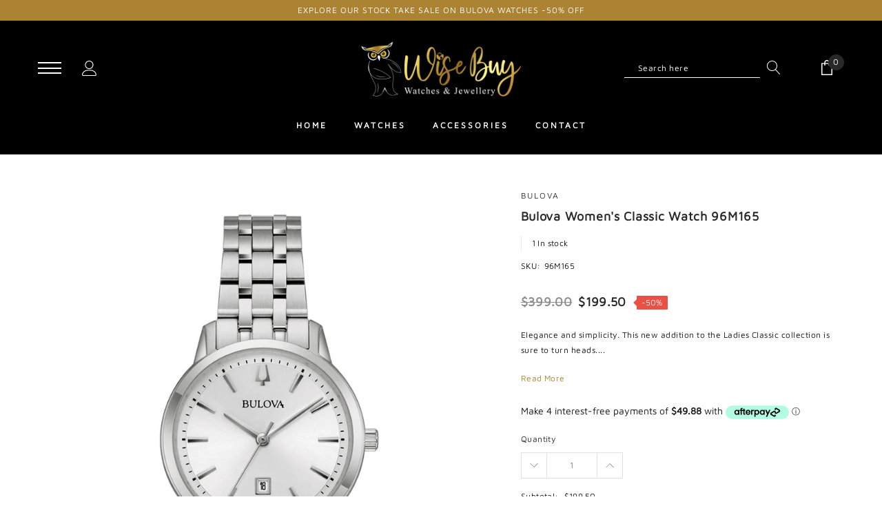

--- FILE ---
content_type: text/html; charset=utf-8
request_url: https://www.wise-buy.com.au/products/bulova-womens-classic-watch-96m165
body_size: 45113
content:
<!doctype html>
<html class="no-js" lang="en">

<head>
    <meta charset="utf-8">
    <meta https-equiv="X-UA-Compatible" content="IE=edge,chrome=1">
    <meta name="viewport" content="width=device-width,initial-scale=1">
    <meta https-equiv="X-UA-Compatible" content="IE=Edge">
    <meta name="theme-color" content="#f04723">
   
 <!-- Google Tag Manager -->

<script>(function(w,d,s,l,i){w[l]=w[l]||[];w[l].push({'gtm.start':
new Date().getTime(),event:'gtm.js'});var f=d.getElementsByTagName(s)[0],
j=d.createElement(s),dl=l!='dataLayer'?'&l='+l:'';j.async=true;j.src=
'https://www.googletagmanager.com/gtm.js?id='+i+dl;f.parentNode.insertBefore(j,f);
})(window,document,'script','dataLayer','GTM-KWDTJZNG');</script>
<!-- Google tag (gtag.js) -->
<script async src="https://www.googletagmanager.com/gtag/js?id=G-THBD7RC8JR"></script>
<script>
  window.dataLayer = window.dataLayer || [];
  function gtag(){dataLayer.push(arguments);}
  gtag('js', new Date());

  gtag('config', 'G-THBD7RC8JR');
</script>

<script   src="https://code.jquery.com/jquery-3.6.4.min.js"   integrity="sha256-oP6HI9z1XaZNBrJURtCoUT5SUnxFr8s3BzRl+cbzUq8="   crossorigin="anonymous"></script>
<script>
jQuery(document).ready(function($) {
$('.readmore-text').hide();
$('.readmore-text').after('<a class="readMore" style="cursor:pointer;margin-bottom:12px;display:inline-block;">Read More</a>');
$('.readMore').click(function(){
$(this).prev().slideToggle(200,function() {
$(this).next('.readMore').text(function (index, text) {
return (text == 'Read More' ? 'Close' : 'Read More');
});
});
return false;
});
});
</script>
  
<!-- End Google Tag Manager -->
    <meta name="google-site-verification" content="n_htFMsMxbCdf956UqkGtLPm0sf4Qn05zKK8SdWZeDM" />
    <link rel="canonical" href="https://www.wise-buy.com.au/products/bulova-womens-classic-watch-96m165"><link rel="shortcut icon" href="//www.wise-buy.com.au/cdn/shop/files/Wise-Buy-Icon_32x32.png?v=1709200553" type="image/png"><title>Bulova Women&#39;s Classic Watch 96M165 &ndash; Wise Buy Watches &amp; Jewellery</title><meta name="description" content="MOVEMENT : Quartz GLASS TYPE : MineralCrystal CASE DIAMETER : 31 mm CASE THICKNESS: 6.95 mm WATER RESISTANCE : [Splash Resistant]">

    
        <meta property="og:type" content="product">
        <meta property="og:title" content="Bulova Women&#39;s Classic Watch 96M165">
        
        <meta property="og:image" content="https://www.wise-buy.com.au/cdn/shop/files/96M165_2048x_7a60e17e-c08d-4065-b92c-abed01c2dd9d_grande.jpg?v=1710841948">
        <meta property="og:image:secure_url" content="https://www.wise-buy.com.au/cdn/shop/files/96M165_2048x_7a60e17e-c08d-4065-b92c-abed01c2dd9d_grande.jpg?v=1710841948">
        
        <meta property="og:image" content="https://www.wise-buy.com.au/cdn/shop/files/96M165_PROFILE_2048x_673ae57d-9ad2-4204-9237-0855ab264c8a_grande.jpg?v=1710841959">
        <meta property="og:image:secure_url" content="https://www.wise-buy.com.au/cdn/shop/files/96M165_PROFILE_2048x_673ae57d-9ad2-4204-9237-0855ab264c8a_grande.jpg?v=1710841959">
        
        <meta property="og:image" content="https://www.wise-buy.com.au/cdn/shop/files/96M165_BACK_2048x_a395866f-20fc-41e3-8d55-2f180c65066f_grande.jpg?v=1710841971">
        <meta property="og:image:secure_url" content="https://www.wise-buy.com.au/cdn/shop/files/96M165_BACK_2048x_a395866f-20fc-41e3-8d55-2f180c65066f_grande.jpg?v=1710841971">
        
        <meta property="og:price:amount" content="199.50">
        <meta property="og:price:currency" content="AUD">
    
    
        <meta property="og:description" content="MOVEMENT : Quartz GLASS TYPE : MineralCrystal CASE DIAMETER : 31 mm CASE THICKNESS: 6.95 mm WATER RESISTANCE : [Splash Resistant]">
    

    <meta property="og:url" content="https://www.wise-buy.com.au/products/bulova-womens-classic-watch-96m165">
    <meta property="og:site_name" content="Wise Buy Watches &amp; Jewellery"> 
    <!-- /snippets/social-meta-tags.liquid -->




<meta property="og:site_name" content="Wise Buy Watches &amp; Jewellery">
<meta property="og:url" content="https://www.wise-buy.com.au/products/bulova-womens-classic-watch-96m165">
<meta property="og:title" content="Bulova Women's Classic Watch 96M165">
<meta property="og:type" content="product">
<meta property="og:description" content="MOVEMENT : Quartz GLASS TYPE : MineralCrystal CASE DIAMETER : 31 mm CASE THICKNESS: 6.95 mm WATER RESISTANCE : [Splash Resistant]">

    <meta property="og:price:amount" content="199.50">
    <meta property="og:price:currency" content="AUD">

<meta property="og:image" content="https://www.wise-buy.com.au/cdn/shop/files/96M165_2048x_7a60e17e-c08d-4065-b92c-abed01c2dd9d_1200x1200.jpg?v=1710841948"><meta property="og:image" content="https://www.wise-buy.com.au/cdn/shop/files/96M165_PROFILE_2048x_673ae57d-9ad2-4204-9237-0855ab264c8a_1200x1200.jpg?v=1710841959"><meta property="og:image" content="https://www.wise-buy.com.au/cdn/shop/files/96M165_BACK_2048x_a395866f-20fc-41e3-8d55-2f180c65066f_1200x1200.jpg?v=1710841971">
<meta property="og:image:secure_url" content="https://www.wise-buy.com.au/cdn/shop/files/96M165_2048x_7a60e17e-c08d-4065-b92c-abed01c2dd9d_1200x1200.jpg?v=1710841948"><meta property="og:image:secure_url" content="https://www.wise-buy.com.au/cdn/shop/files/96M165_PROFILE_2048x_673ae57d-9ad2-4204-9237-0855ab264c8a_1200x1200.jpg?v=1710841959"><meta property="og:image:secure_url" content="https://www.wise-buy.com.au/cdn/shop/files/96M165_BACK_2048x_a395866f-20fc-41e3-8d55-2f180c65066f_1200x1200.jpg?v=1710841971">


<meta name="twitter:card" content="summary_large_image">
<meta name="twitter:title" content="Bulova Women's Classic Watch 96M165">
<meta name="twitter:description" content="MOVEMENT : Quartz GLASS TYPE : MineralCrystal CASE DIAMETER : 31 mm CASE THICKNESS: 6.95 mm WATER RESISTANCE : [Splash Resistant]">

    <style type="text/css">
	
	    
	    @font-face { font-display: swap;
  font-family: "Maven Pro";
  font-weight: 400;
  font-style: normal;
  src: url("//www.wise-buy.com.au/cdn/fonts/maven_pro/mavenpro_n4.c68ed1d8b5c0af622b14d3bb80bf3ead8907ac11.woff2") format("woff2"),
       url("//www.wise-buy.com.au/cdn/fonts/maven_pro/mavenpro_n4.522bf9c765ae9601c2a4846d60057ced1efdcde2.woff") format("woff");
}

		
	

	
		
		@font-face { font-display: swap;
  font-family: "Maven Pro";
  font-weight: 400;
  font-style: normal;
  src: url("//www.wise-buy.com.au/cdn/fonts/maven_pro/mavenpro_n4.c68ed1d8b5c0af622b14d3bb80bf3ead8907ac11.woff2") format("woff2"),
       url("//www.wise-buy.com.au/cdn/fonts/maven_pro/mavenpro_n4.522bf9c765ae9601c2a4846d60057ced1efdcde2.woff") format("woff");
}

		
	

	
	  
	  @font-face { font-display: swap;
  font-family: "Maven Pro";
  font-weight: 400;
  font-style: normal;
  src: url("//www.wise-buy.com.au/cdn/fonts/maven_pro/mavenpro_n4.c68ed1d8b5c0af622b14d3bb80bf3ead8907ac11.woff2") format("woff2"),
       url("//www.wise-buy.com.au/cdn/fonts/maven_pro/mavenpro_n4.522bf9c765ae9601c2a4846d60057ced1efdcde2.woff") format("woff");
}

	  
	

	:root{

		--font_size: 12px;
		--font_size_plus1: 13px;
		--font_size_plus1_75: 13.75px;
		--font_size_plus2: 14px;
		--font_size_plus3: 15px;
		--font_size_plus4: 16px;
		--font_size_plus5: 17px;
		--font_size_plus6: 18px;
		--font_size_plus8: 20px;
		--font_size_plus10: 22px;
		--font_size_plus12: 24px;
		--font_size_plus18: 30px;
		--font_size_plus28: 40px;
		--font_size_minus1: 11px;
		--font_size_minus2: 10px;
		--font_size_minus3: 9px;
		--font_size_time1_15: 13.8px;
		--font_size_time0_88: 10.56px;
		--font_size_time0_58: 6.96px;
		--font_size_time0_54: 6.48px;
		--background_1: #ffffff;
		--color_1 : #151515;
		--border_1 : #151515;
		--background_2: #323232;
	    --color_2 : #fff;
	    --border_2 : #323232;
	    --background_3: #505050;
	    --color_3 : #ffffff;
		--border_3 : #505050;
		--sold_out_text : #fff;
		--bg_sold_out : #b6b6b6;
	    --color_url: #ac8333;
	    --color_url_hover:#ffdd03;
	    --color_btn_primary: #f04723;
		--color_btn_primary_text: #ffffff;
		--color_btn_primary_hover: #cd2c19;
		--color_btn_secondary_hover: #5d6673;
		--color_btn_secondary_border_hover: #5d6673;
		--color_btn_secondary_text_hover: #ffffff;
		--font_stack_header: "Maven Pro", "Arial", "sans-serif";
		--font_stack_body: "Maven Pro", "Arial", "sans-serif";
		--font_stack_heading: "Maven Pro", "Arial", "sans-serif";
		--color_body_bg: #ffffff;
	    --color_body_text:#151515;
	    --color_text_field_text:#787878;
	    --color_text_field: #fff;
	    --color_heading_text:#151515;
	    --color_heading_url:#ac8333;
	    --color_bg_alt: rgba(21, 21, 21, 0.05);
	    --opacity_image_overlay: 0.47;
	    --color_border_form: #cccfd6;
	    --color_border: #e8e9eb;
	    --svg_select_icon: #{'//www.wise-buy.com.au/cdn/shop/t/2/assets/ico-select.svg?v=146038610840559294621704866039'};
	    --transition_drawer: all 0.45s cubic-bezier(0.29, 0.63, 0.44, 1);
	    --color_btn_close_gp:#8c8c8c;
	    --color_btn_bg_cookieMessage_hover:#ed4f2d;
	    --color_cookieMessage:#8c8c8c;
	    --color_btn_bg_cookieMessage:#8c8c8c;
	    --color_btn_cookieMessage:#fafafa;
	    --color_btn_cookieMessage_hover:#ffffff;
	    --color_notification2:#8c8c8c;
	    --color_bg_notification2:#ffffff;
	    --color_button_close:#787878;
	    --color_title_notification2: #323232;
	    --color_title_border:#a0a0a0;
	    --text_content_newsletter:#787878;
	    --background_newsletter:#fff;
	    --color_title_newsletter:#282828;
	    --color_product_button_text:#ffffff;
	    --color_product_button_border:#505050;
	    --color_product_button_bg:#505050;
	    --color_product_button_text_hover:#505050;
	    --color_product_button_border_hover:#505050;
	    --color_product_button_bg_hover:#ffffff;
	    --color_bg_header_mb:#282828;
	    --color_logo_mb:#fff49a;
	    --color_logo:#383e47;
	    --color_header_mb:#ffffff;
	    --color_item_cart:#ffffff;
	    --color_menu_lv1_mb:#282828;
	    --hover_color_mnu_lv1_mb:#787878;
	    --color_menu_lv2_mb:#000000;
	    --hover_color_mnu_lv2_mb: #787878;
	    --color_menu_lv3_mb:#787878;
	    --hover_color_mnu_lv3_mb:#282828;
	    --border_color_menu_mb:;
	    --color_section_bg_gray:#f5f5f5;
	    --color_section_border:#e2e4e8;
	    --color_dropdownmenu:#383e47;
	    --color_bg_announcement_bar:#000000;
	    --color_announcement_bar:#ffffff;
	    --color_bg_header_middle:#000000;
	    --color_bor_middle:#c8c8c8;
	    --color_header_middle:#ffffff;
	    --color_bg_cart_countPill:#2e3031;
	    --color_cart_countPill: #ffffff;
	    --color_bg_header_search: #323232;
	    --color_button_header:#ffffff;
	    --bg_menu:#fafafa;
	    --bg_dropdown_menu:#fff;
	    --font_size_mnu_lv1:12px;
	    --color_menu_lv1:#ffffff;
	    --hover_color_mnu_lv1:#ac8333;
	    --hover_color_mnu_lv1_modify:rgba(172, 131, 51, 0.85);
	    --font_size_mnu_lv2:12px;
	    --color_menu_lv2:#000000;
	    --hover_color_mnu_lv2:color: #ac8333;
	    --color_product_vendor:#8c8c8c;
	    --bg_lb_sale:#ac8333;
	    --color_lb_sale:#fff;
	    --bg_lb_new:#ac8333;
	    --color_lb_new:#fff;
	    --bg_lb_hot:#ac8333;
	    --color_lb_hot:#fff;
	    --color_bg_header_middle_2_hp:#000000;
	    --color_bg_header_middle_2:#000000;
	    --color_menu_lv3:#787878;
	    --font_size_mnu_lv3:12px;
	    --hover_color_mnu_lv3:#ac8333;
	    --background_footer_df:#ececec;
	    --bor_footer_df:#ececec;
	    --footer_link_df_title:#272727;
	    --footer_link_df_text:#787878;
	    --footer_link_df_text_hover:#ac8333;
	    --border_bootom_br_nl:#808284;
	    --footer_link_df_title:#272727;
	    --back_footer_bt_df:#000000;
	    --footer_bottom_color_df:#ffffff;
	    --footer_bottom_color_df_modify:rgba(255, 255, 255, 0.8);
	    --back_footer_bg:#f8f8f8;
	    --border_footer_col:#dadada;
	    --color_newsletter_input_border:#c8c8c8;
	    --newsletter_input_bg:#ffffff;
	    --color_newsletter_input:#a0a0a0;
	    --newsletter_button_bg:#323232;
	    --color_newsletter_button:#ffffff;
	    --footer_social:#323232;
	    --footer_social_border:#c9c9c9;
	    --color_product_price:#282828;
	    --color_product_review_empty:#dfdfe0;
	    --color_product_review:#fff49a;
	    --color_product_price_presale:#8c8c8c;
	    --color_product_price_sale:#282828;
	    --color_product_button_soldOut_text:#999999;
	    --color_product_button_soldOut_border:#f7f7f7;
	    --color_product_button_soldOut_bg:#f7f7f7;
	    --back_button_newsletter:#282828;
	    --color_button_newlet:#fff;
	    --color_bg_announcement_bar_2:#ac8333;
	    --color_announcement_bar_2:#ffffff;
	    --color_text:#ffffff;
	    --background_count_item:#282828;
	    --color_count_item:#fff;
	    --color_footer_title:#323232;
	    --color_sale_badge_text:#ffffff;
	    --color_sale_badge_bg:#e95144;
	    --product_card_height_procent:100%;
	    --color_product_title:#323232;
	    --color_product_title_hover:#323232;
	    --color_btt:#ac8333;
	    --color_bg_btt:#ffffff;
	    --color_border_btt:#ac8333;
	    --color_bg_cookieMessage:#fafafa;
	    --color_bg_cookieMessage_modify:rgba(250, 250, 250, 0.9);
	    --color_text_hp:#ffffff;
	    --color_nav_2_hp:#ffffff;
	    --footer_policy_br:#c8c8c8;
	    --footer_policy_text:#323232;
	    --footer_link_title:#323232;
	    --back_footer_bt:#323232;
	    --footer_bottom_color:#e0e0e0;
	    --footer_link_br:#dadada;
	    --footer_link_text:#646464;
	    --color_badge_text:#ffffff;
	    --color_badge_bg:#383e46;
	    --color_new_badge_text:#ffffff;
	    --color_new_badge_bg:#ac8333;
	    --color_bundle_badge_text:#ffffff;
	    --color_bundle_badge_bg:#505050;
	    --color_soldOut_badge_text:#ffffff;
	    --color_soldOut_badge_bg:#b6b6b6;
	    --color_bestSellers_badge_text:#ffffff;
	    --color_bestSellers_badge_bg:#ac8333;
	}
</style>
     <!-- fonts -->
    
    <!-- Styles -->
    <link href="//www.wise-buy.com.au/cdn/shop/t/2/assets/vendor.min.css?v=37158687565064383091704866040" rel="stylesheet" type="text/css" media="all" />
<link href="//www.wise-buy.com.au/cdn/shop/t/2/assets/theme-settings.css?v=82070116094211671381706055485" rel="stylesheet" type="text/css" media="all" />
<link href="//www.wise-buy.com.au/cdn/shop/t/2/assets/theme.css?v=89258421589993153921709542295" rel="stylesheet" type="text/css" media="all" />






 <link href="//www.wise-buy.com.au/cdn/shop/t/2/assets/template-product-style.css?v=83512594045072074341704866063" rel="stylesheet" type="text/css" media="all" />





    <!-- Scripts -->
    <script>
var theme = {
  breakpoints: {
    medium: 750,
    large: 990,
    widescreen: 1400
  },
  strings: {
    addToCart: "Add to cart",
    select_options: "Choose options",
    soldOut: "Sold out",
    unavailable: "Unavailable",
    pre_order: "Pre order",
    
    regularPrice: "Regular price",
    remove: "Remove",
    previous: "Prev",
    next: "Next",
    salePrice: "Sale price",
    sale: "Sale",
    showMore: "Read More",
    showLess: "Read Less",
    addressError: "Error looking up that address",
    addressNoResults: "No results for that address",
    addressQueryLimit: "You have exceeded the Google API usage limit. Consider upgrading to a \u003ca href=\"https:\/\/developers.google.com\/maps\/premium\/usage-limits\"\u003ePremium Plan\u003c\/a\u003e.",
    authError: "There was a problem authenticating your Google Maps account.",
    newWindow: "Opens in a new window.",
    external: "Opens external website.",
    newWindowExternal: "Opens external website in a new window.",
    removeLabel: "Remove",
    update: "Translation missing: en.cart.label.update",
    quantity: "Quantity",
    discountedTotal: "Translation missing: en.cart.label.discounted_total",
    regularTotal: "Translation missing: en.cart.label.regular_total",
    priceColumn: "Translation missing: en.cart.label.price_column",
    quantityMinimumMessage: "Quantity must be 1 or more",
    cartError: "Translation missing: en.cart.general.cart_error",
    removedItemMessage: "Removed \u003cspan class=\"cart__removed-product-details\"\u003e([quantity]) [link]\u003c\/span\u003e from your cart.",
    unitPrice: "Unit price",
    unitPriceSeparator: "per",
    oneCartCount: "1 item",
    otherCartCount: "[count] items",
    quantityLabel: "Quantity: [count]",
    in_stock: "In stock",
    out_of_stock: "Out of stock",
    cartErrorMaximum: "Maximum quantity: [quantity].",
    shippingMessage: "Only [price] away from Free Shipping",
    
    	priceFreeShipping: "0",
    
    freeShipping: "You qualify for free shipping!",
    added_to_cart: "is added to your shopping cart.",

  },
  moneyFormat: "${{amount}}",
  moneyFormatWithCurrency: "${{amount}} AUD"
}
window.shop_currency = "AUD";
window.multi_lang = false;
window.show_multiple_currencies = false;
window.show_auto_currency = false;
window.enable_sidebar_multiple_choice = true;
window.money_format = "${{amount}}";
window.label_sale = "number";
window.swatch_recently = "color";
window.router = "";
window.option_ptoduct1 = "color";
window.option_ptoduct2 = "size";
window.option_ptoduct3 = "product options";

var hl = {
      url: 'wisebuywatches.myshopify.com',
      tid: '9691007',
      dom: 'www.wise-buy.com.au',
      lic: '48d02febcab14796',
    };
document.documentElement.className = document.documentElement.className.replace('no-js', 'js');
</script>
 <script>window.performance && window.performance.mark && window.performance.mark('shopify.content_for_header.start');</script><meta name="facebook-domain-verification" content="o14ha8byfk2i78jnjymkxq8b2psxzu">
<meta name="google-site-verification" content="cPWtWcUAYmDR4XLxNQ12-407GEm4RwupX2NoLsyr6eg">
<meta id="shopify-digital-wallet" name="shopify-digital-wallet" content="/84973355292/digital_wallets/dialog">
<meta name="shopify-checkout-api-token" content="ef98e4c6449ee5c20b11891a82708ff4">
<meta id="in-context-paypal-metadata" data-shop-id="84973355292" data-venmo-supported="false" data-environment="production" data-locale="en_US" data-paypal-v4="true" data-currency="AUD">
<link rel="alternate" type="application/json+oembed" href="https://www.wise-buy.com.au/products/bulova-womens-classic-watch-96m165.oembed">
<script async="async" src="/checkouts/internal/preloads.js?locale=en-AU"></script>
<link rel="preconnect" href="https://shop.app" crossorigin="anonymous">
<script async="async" src="https://shop.app/checkouts/internal/preloads.js?locale=en-AU&shop_id=84973355292" crossorigin="anonymous"></script>
<script id="shopify-features" type="application/json">{"accessToken":"ef98e4c6449ee5c20b11891a82708ff4","betas":["rich-media-storefront-analytics"],"domain":"www.wise-buy.com.au","predictiveSearch":true,"shopId":84973355292,"locale":"en"}</script>
<script>var Shopify = Shopify || {};
Shopify.shop = "wisebuywatches.myshopify.com";
Shopify.locale = "en";
Shopify.currency = {"active":"AUD","rate":"1.0"};
Shopify.country = "AU";
Shopify.theme = {"name":"Wise Buy Watches \u0026 Jewellery (2024-01)","id":163654435100,"schema_name":"Jewel","schema_version":"1.0.0","theme_store_id":null,"role":"main"};
Shopify.theme.handle = "null";
Shopify.theme.style = {"id":null,"handle":null};
Shopify.cdnHost = "www.wise-buy.com.au/cdn";
Shopify.routes = Shopify.routes || {};
Shopify.routes.root = "/";</script>
<script type="module">!function(o){(o.Shopify=o.Shopify||{}).modules=!0}(window);</script>
<script>!function(o){function n(){var o=[];function n(){o.push(Array.prototype.slice.apply(arguments))}return n.q=o,n}var t=o.Shopify=o.Shopify||{};t.loadFeatures=n(),t.autoloadFeatures=n()}(window);</script>
<script>
  window.ShopifyPay = window.ShopifyPay || {};
  window.ShopifyPay.apiHost = "shop.app\/pay";
  window.ShopifyPay.redirectState = null;
</script>
<script id="shop-js-analytics" type="application/json">{"pageType":"product"}</script>
<script defer="defer" async type="module" src="//www.wise-buy.com.au/cdn/shopifycloud/shop-js/modules/v2/client.init-shop-cart-sync_BT-GjEfc.en.esm.js"></script>
<script defer="defer" async type="module" src="//www.wise-buy.com.au/cdn/shopifycloud/shop-js/modules/v2/chunk.common_D58fp_Oc.esm.js"></script>
<script defer="defer" async type="module" src="//www.wise-buy.com.au/cdn/shopifycloud/shop-js/modules/v2/chunk.modal_xMitdFEc.esm.js"></script>
<script type="module">
  await import("//www.wise-buy.com.au/cdn/shopifycloud/shop-js/modules/v2/client.init-shop-cart-sync_BT-GjEfc.en.esm.js");
await import("//www.wise-buy.com.au/cdn/shopifycloud/shop-js/modules/v2/chunk.common_D58fp_Oc.esm.js");
await import("//www.wise-buy.com.au/cdn/shopifycloud/shop-js/modules/v2/chunk.modal_xMitdFEc.esm.js");

  window.Shopify.SignInWithShop?.initShopCartSync?.({"fedCMEnabled":true,"windoidEnabled":true});

</script>
<script>
  window.Shopify = window.Shopify || {};
  if (!window.Shopify.featureAssets) window.Shopify.featureAssets = {};
  window.Shopify.featureAssets['shop-js'] = {"shop-cart-sync":["modules/v2/client.shop-cart-sync_DZOKe7Ll.en.esm.js","modules/v2/chunk.common_D58fp_Oc.esm.js","modules/v2/chunk.modal_xMitdFEc.esm.js"],"init-fed-cm":["modules/v2/client.init-fed-cm_B6oLuCjv.en.esm.js","modules/v2/chunk.common_D58fp_Oc.esm.js","modules/v2/chunk.modal_xMitdFEc.esm.js"],"shop-cash-offers":["modules/v2/client.shop-cash-offers_D2sdYoxE.en.esm.js","modules/v2/chunk.common_D58fp_Oc.esm.js","modules/v2/chunk.modal_xMitdFEc.esm.js"],"shop-login-button":["modules/v2/client.shop-login-button_QeVjl5Y3.en.esm.js","modules/v2/chunk.common_D58fp_Oc.esm.js","modules/v2/chunk.modal_xMitdFEc.esm.js"],"pay-button":["modules/v2/client.pay-button_DXTOsIq6.en.esm.js","modules/v2/chunk.common_D58fp_Oc.esm.js","modules/v2/chunk.modal_xMitdFEc.esm.js"],"shop-button":["modules/v2/client.shop-button_DQZHx9pm.en.esm.js","modules/v2/chunk.common_D58fp_Oc.esm.js","modules/v2/chunk.modal_xMitdFEc.esm.js"],"avatar":["modules/v2/client.avatar_BTnouDA3.en.esm.js"],"init-windoid":["modules/v2/client.init-windoid_CR1B-cfM.en.esm.js","modules/v2/chunk.common_D58fp_Oc.esm.js","modules/v2/chunk.modal_xMitdFEc.esm.js"],"init-shop-for-new-customer-accounts":["modules/v2/client.init-shop-for-new-customer-accounts_C_vY_xzh.en.esm.js","modules/v2/client.shop-login-button_QeVjl5Y3.en.esm.js","modules/v2/chunk.common_D58fp_Oc.esm.js","modules/v2/chunk.modal_xMitdFEc.esm.js"],"init-shop-email-lookup-coordinator":["modules/v2/client.init-shop-email-lookup-coordinator_BI7n9ZSv.en.esm.js","modules/v2/chunk.common_D58fp_Oc.esm.js","modules/v2/chunk.modal_xMitdFEc.esm.js"],"init-shop-cart-sync":["modules/v2/client.init-shop-cart-sync_BT-GjEfc.en.esm.js","modules/v2/chunk.common_D58fp_Oc.esm.js","modules/v2/chunk.modal_xMitdFEc.esm.js"],"shop-toast-manager":["modules/v2/client.shop-toast-manager_DiYdP3xc.en.esm.js","modules/v2/chunk.common_D58fp_Oc.esm.js","modules/v2/chunk.modal_xMitdFEc.esm.js"],"init-customer-accounts":["modules/v2/client.init-customer-accounts_D9ZNqS-Q.en.esm.js","modules/v2/client.shop-login-button_QeVjl5Y3.en.esm.js","modules/v2/chunk.common_D58fp_Oc.esm.js","modules/v2/chunk.modal_xMitdFEc.esm.js"],"init-customer-accounts-sign-up":["modules/v2/client.init-customer-accounts-sign-up_iGw4briv.en.esm.js","modules/v2/client.shop-login-button_QeVjl5Y3.en.esm.js","modules/v2/chunk.common_D58fp_Oc.esm.js","modules/v2/chunk.modal_xMitdFEc.esm.js"],"shop-follow-button":["modules/v2/client.shop-follow-button_CqMgW2wH.en.esm.js","modules/v2/chunk.common_D58fp_Oc.esm.js","modules/v2/chunk.modal_xMitdFEc.esm.js"],"checkout-modal":["modules/v2/client.checkout-modal_xHeaAweL.en.esm.js","modules/v2/chunk.common_D58fp_Oc.esm.js","modules/v2/chunk.modal_xMitdFEc.esm.js"],"shop-login":["modules/v2/client.shop-login_D91U-Q7h.en.esm.js","modules/v2/chunk.common_D58fp_Oc.esm.js","modules/v2/chunk.modal_xMitdFEc.esm.js"],"lead-capture":["modules/v2/client.lead-capture_BJmE1dJe.en.esm.js","modules/v2/chunk.common_D58fp_Oc.esm.js","modules/v2/chunk.modal_xMitdFEc.esm.js"],"payment-terms":["modules/v2/client.payment-terms_Ci9AEqFq.en.esm.js","modules/v2/chunk.common_D58fp_Oc.esm.js","modules/v2/chunk.modal_xMitdFEc.esm.js"]};
</script>
<script>(function() {
  var isLoaded = false;
  function asyncLoad() {
    if (isLoaded) return;
    isLoaded = true;
    var urls = ["https:\/\/cdn-app.sealsubscriptions.com\/shopify\/public\/js\/sealsubscriptions.js?shop=wisebuywatches.myshopify.com"];
    for (var i = 0; i < urls.length; i++) {
      var s = document.createElement('script');
      s.type = 'text/javascript';
      s.async = true;
      s.src = urls[i];
      var x = document.getElementsByTagName('script')[0];
      x.parentNode.insertBefore(s, x);
    }
  };
  if(window.attachEvent) {
    window.attachEvent('onload', asyncLoad);
  } else {
    window.addEventListener('load', asyncLoad, false);
  }
})();</script>
<script id="__st">var __st={"a":84973355292,"offset":39600,"reqid":"5171b0e2-9aea-4855-ad3b-9a83fa0a87eb-1769496420","pageurl":"www.wise-buy.com.au\/products\/bulova-womens-classic-watch-96m165","u":"83ec0ae6ff4c","p":"product","rtyp":"product","rid":9124229841180};</script>
<script>window.ShopifyPaypalV4VisibilityTracking = true;</script>
<script id="captcha-bootstrap">!function(){'use strict';const t='contact',e='account',n='new_comment',o=[[t,t],['blogs',n],['comments',n],[t,'customer']],c=[[e,'customer_login'],[e,'guest_login'],[e,'recover_customer_password'],[e,'create_customer']],r=t=>t.map((([t,e])=>`form[action*='/${t}']:not([data-nocaptcha='true']) input[name='form_type'][value='${e}']`)).join(','),a=t=>()=>t?[...document.querySelectorAll(t)].map((t=>t.form)):[];function s(){const t=[...o],e=r(t);return a(e)}const i='password',u='form_key',d=['recaptcha-v3-token','g-recaptcha-response','h-captcha-response',i],f=()=>{try{return window.sessionStorage}catch{return}},m='__shopify_v',_=t=>t.elements[u];function p(t,e,n=!1){try{const o=window.sessionStorage,c=JSON.parse(o.getItem(e)),{data:r}=function(t){const{data:e,action:n}=t;return t[m]||n?{data:e,action:n}:{data:t,action:n}}(c);for(const[e,n]of Object.entries(r))t.elements[e]&&(t.elements[e].value=n);n&&o.removeItem(e)}catch(o){console.error('form repopulation failed',{error:o})}}const l='form_type',E='cptcha';function T(t){t.dataset[E]=!0}const w=window,h=w.document,L='Shopify',v='ce_forms',y='captcha';let A=!1;((t,e)=>{const n=(g='f06e6c50-85a8-45c8-87d0-21a2b65856fe',I='https://cdn.shopify.com/shopifycloud/storefront-forms-hcaptcha/ce_storefront_forms_captcha_hcaptcha.v1.5.2.iife.js',D={infoText:'Protected by hCaptcha',privacyText:'Privacy',termsText:'Terms'},(t,e,n)=>{const o=w[L][v],c=o.bindForm;if(c)return c(t,g,e,D).then(n);var r;o.q.push([[t,g,e,D],n]),r=I,A||(h.body.append(Object.assign(h.createElement('script'),{id:'captcha-provider',async:!0,src:r})),A=!0)});var g,I,D;w[L]=w[L]||{},w[L][v]=w[L][v]||{},w[L][v].q=[],w[L][y]=w[L][y]||{},w[L][y].protect=function(t,e){n(t,void 0,e),T(t)},Object.freeze(w[L][y]),function(t,e,n,w,h,L){const[v,y,A,g]=function(t,e,n){const i=e?o:[],u=t?c:[],d=[...i,...u],f=r(d),m=r(i),_=r(d.filter((([t,e])=>n.includes(e))));return[a(f),a(m),a(_),s()]}(w,h,L),I=t=>{const e=t.target;return e instanceof HTMLFormElement?e:e&&e.form},D=t=>v().includes(t);t.addEventListener('submit',(t=>{const e=I(t);if(!e)return;const n=D(e)&&!e.dataset.hcaptchaBound&&!e.dataset.recaptchaBound,o=_(e),c=g().includes(e)&&(!o||!o.value);(n||c)&&t.preventDefault(),c&&!n&&(function(t){try{if(!f())return;!function(t){const e=f();if(!e)return;const n=_(t);if(!n)return;const o=n.value;o&&e.removeItem(o)}(t);const e=Array.from(Array(32),(()=>Math.random().toString(36)[2])).join('');!function(t,e){_(t)||t.append(Object.assign(document.createElement('input'),{type:'hidden',name:u})),t.elements[u].value=e}(t,e),function(t,e){const n=f();if(!n)return;const o=[...t.querySelectorAll(`input[type='${i}']`)].map((({name:t})=>t)),c=[...d,...o],r={};for(const[a,s]of new FormData(t).entries())c.includes(a)||(r[a]=s);n.setItem(e,JSON.stringify({[m]:1,action:t.action,data:r}))}(t,e)}catch(e){console.error('failed to persist form',e)}}(e),e.submit())}));const S=(t,e)=>{t&&!t.dataset[E]&&(n(t,e.some((e=>e===t))),T(t))};for(const o of['focusin','change'])t.addEventListener(o,(t=>{const e=I(t);D(e)&&S(e,y())}));const B=e.get('form_key'),M=e.get(l),P=B&&M;t.addEventListener('DOMContentLoaded',(()=>{const t=y();if(P)for(const e of t)e.elements[l].value===M&&p(e,B);[...new Set([...A(),...v().filter((t=>'true'===t.dataset.shopifyCaptcha))])].forEach((e=>S(e,t)))}))}(h,new URLSearchParams(w.location.search),n,t,e,['guest_login'])})(!0,!0)}();</script>
<script integrity="sha256-4kQ18oKyAcykRKYeNunJcIwy7WH5gtpwJnB7kiuLZ1E=" data-source-attribution="shopify.loadfeatures" defer="defer" src="//www.wise-buy.com.au/cdn/shopifycloud/storefront/assets/storefront/load_feature-a0a9edcb.js" crossorigin="anonymous"></script>
<script crossorigin="anonymous" defer="defer" src="//www.wise-buy.com.au/cdn/shopifycloud/storefront/assets/shopify_pay/storefront-65b4c6d7.js?v=20250812"></script>
<script data-source-attribution="shopify.dynamic_checkout.dynamic.init">var Shopify=Shopify||{};Shopify.PaymentButton=Shopify.PaymentButton||{isStorefrontPortableWallets:!0,init:function(){window.Shopify.PaymentButton.init=function(){};var t=document.createElement("script");t.src="https://www.wise-buy.com.au/cdn/shopifycloud/portable-wallets/latest/portable-wallets.en.js",t.type="module",document.head.appendChild(t)}};
</script>
<script data-source-attribution="shopify.dynamic_checkout.buyer_consent">
  function portableWalletsHideBuyerConsent(e){var t=document.getElementById("shopify-buyer-consent"),n=document.getElementById("shopify-subscription-policy-button");t&&n&&(t.classList.add("hidden"),t.setAttribute("aria-hidden","true"),n.removeEventListener("click",e))}function portableWalletsShowBuyerConsent(e){var t=document.getElementById("shopify-buyer-consent"),n=document.getElementById("shopify-subscription-policy-button");t&&n&&(t.classList.remove("hidden"),t.removeAttribute("aria-hidden"),n.addEventListener("click",e))}window.Shopify?.PaymentButton&&(window.Shopify.PaymentButton.hideBuyerConsent=portableWalletsHideBuyerConsent,window.Shopify.PaymentButton.showBuyerConsent=portableWalletsShowBuyerConsent);
</script>
<script data-source-attribution="shopify.dynamic_checkout.cart.bootstrap">document.addEventListener("DOMContentLoaded",(function(){function t(){return document.querySelector("shopify-accelerated-checkout-cart, shopify-accelerated-checkout")}if(t())Shopify.PaymentButton.init();else{new MutationObserver((function(e,n){t()&&(Shopify.PaymentButton.init(),n.disconnect())})).observe(document.body,{childList:!0,subtree:!0})}}));
</script>
<link id="shopify-accelerated-checkout-styles" rel="stylesheet" media="screen" href="https://www.wise-buy.com.au/cdn/shopifycloud/portable-wallets/latest/accelerated-checkout-backwards-compat.css" crossorigin="anonymous">
<style id="shopify-accelerated-checkout-cart">
        #shopify-buyer-consent {
  margin-top: 1em;
  display: inline-block;
  width: 100%;
}

#shopify-buyer-consent.hidden {
  display: none;
}

#shopify-subscription-policy-button {
  background: none;
  border: none;
  padding: 0;
  text-decoration: underline;
  font-size: inherit;
  cursor: pointer;
}

#shopify-subscription-policy-button::before {
  box-shadow: none;
}

      </style>

<script>window.performance && window.performance.mark && window.performance.mark('shopify.content_for_header.end');</script>
    
    <!-- Google Tag Manager -->
      <script>(function(w,d,s,l,i){w[l]=w[l]||[];w[l].push({'gtm.start':new Date().getTime(),event:'gtm.js'});var f=d.getElementsByTagName(s)[0],j=d.createElement(s),dl=l!='dataLayer'?'&l='+l:'';j.async=true;j.src='https://www.googletagmanager.com/gtm.js?id='+i+dl;f.parentNode.insertBefore(j,f);})(window,document,'script','dataLayer','GTM-WBFH3CT');</script>
    <!-- End Google Tag Manager -->
  
<script src="https://cdn.shopify.com/extensions/4e276193-403c-423f-833c-fefed71819cf/forms-2298/assets/shopify-forms-loader.js" type="text/javascript" defer="defer"></script>
<link href="https://monorail-edge.shopifysvc.com" rel="dns-prefetch">
<script>(function(){if ("sendBeacon" in navigator && "performance" in window) {try {var session_token_from_headers = performance.getEntriesByType('navigation')[0].serverTiming.find(x => x.name == '_s').description;} catch {var session_token_from_headers = undefined;}var session_cookie_matches = document.cookie.match(/_shopify_s=([^;]*)/);var session_token_from_cookie = session_cookie_matches && session_cookie_matches.length === 2 ? session_cookie_matches[1] : "";var session_token = session_token_from_headers || session_token_from_cookie || "";function handle_abandonment_event(e) {var entries = performance.getEntries().filter(function(entry) {return /monorail-edge.shopifysvc.com/.test(entry.name);});if (!window.abandonment_tracked && entries.length === 0) {window.abandonment_tracked = true;var currentMs = Date.now();var navigation_start = performance.timing.navigationStart;var payload = {shop_id: 84973355292,url: window.location.href,navigation_start,duration: currentMs - navigation_start,session_token,page_type: "product"};window.navigator.sendBeacon("https://monorail-edge.shopifysvc.com/v1/produce", JSON.stringify({schema_id: "online_store_buyer_site_abandonment/1.1",payload: payload,metadata: {event_created_at_ms: currentMs,event_sent_at_ms: currentMs}}));}}window.addEventListener('pagehide', handle_abandonment_event);}}());</script>
<script id="web-pixels-manager-setup">(function e(e,d,r,n,o){if(void 0===o&&(o={}),!Boolean(null===(a=null===(i=window.Shopify)||void 0===i?void 0:i.analytics)||void 0===a?void 0:a.replayQueue)){var i,a;window.Shopify=window.Shopify||{};var t=window.Shopify;t.analytics=t.analytics||{};var s=t.analytics;s.replayQueue=[],s.publish=function(e,d,r){return s.replayQueue.push([e,d,r]),!0};try{self.performance.mark("wpm:start")}catch(e){}var l=function(){var e={modern:/Edge?\/(1{2}[4-9]|1[2-9]\d|[2-9]\d{2}|\d{4,})\.\d+(\.\d+|)|Firefox\/(1{2}[4-9]|1[2-9]\d|[2-9]\d{2}|\d{4,})\.\d+(\.\d+|)|Chrom(ium|e)\/(9{2}|\d{3,})\.\d+(\.\d+|)|(Maci|X1{2}).+ Version\/(15\.\d+|(1[6-9]|[2-9]\d|\d{3,})\.\d+)([,.]\d+|)( \(\w+\)|)( Mobile\/\w+|) Safari\/|Chrome.+OPR\/(9{2}|\d{3,})\.\d+\.\d+|(CPU[ +]OS|iPhone[ +]OS|CPU[ +]iPhone|CPU IPhone OS|CPU iPad OS)[ +]+(15[._]\d+|(1[6-9]|[2-9]\d|\d{3,})[._]\d+)([._]\d+|)|Android:?[ /-](13[3-9]|1[4-9]\d|[2-9]\d{2}|\d{4,})(\.\d+|)(\.\d+|)|Android.+Firefox\/(13[5-9]|1[4-9]\d|[2-9]\d{2}|\d{4,})\.\d+(\.\d+|)|Android.+Chrom(ium|e)\/(13[3-9]|1[4-9]\d|[2-9]\d{2}|\d{4,})\.\d+(\.\d+|)|SamsungBrowser\/([2-9]\d|\d{3,})\.\d+/,legacy:/Edge?\/(1[6-9]|[2-9]\d|\d{3,})\.\d+(\.\d+|)|Firefox\/(5[4-9]|[6-9]\d|\d{3,})\.\d+(\.\d+|)|Chrom(ium|e)\/(5[1-9]|[6-9]\d|\d{3,})\.\d+(\.\d+|)([\d.]+$|.*Safari\/(?![\d.]+ Edge\/[\d.]+$))|(Maci|X1{2}).+ Version\/(10\.\d+|(1[1-9]|[2-9]\d|\d{3,})\.\d+)([,.]\d+|)( \(\w+\)|)( Mobile\/\w+|) Safari\/|Chrome.+OPR\/(3[89]|[4-9]\d|\d{3,})\.\d+\.\d+|(CPU[ +]OS|iPhone[ +]OS|CPU[ +]iPhone|CPU IPhone OS|CPU iPad OS)[ +]+(10[._]\d+|(1[1-9]|[2-9]\d|\d{3,})[._]\d+)([._]\d+|)|Android:?[ /-](13[3-9]|1[4-9]\d|[2-9]\d{2}|\d{4,})(\.\d+|)(\.\d+|)|Mobile Safari.+OPR\/([89]\d|\d{3,})\.\d+\.\d+|Android.+Firefox\/(13[5-9]|1[4-9]\d|[2-9]\d{2}|\d{4,})\.\d+(\.\d+|)|Android.+Chrom(ium|e)\/(13[3-9]|1[4-9]\d|[2-9]\d{2}|\d{4,})\.\d+(\.\d+|)|Android.+(UC? ?Browser|UCWEB|U3)[ /]?(15\.([5-9]|\d{2,})|(1[6-9]|[2-9]\d|\d{3,})\.\d+)\.\d+|SamsungBrowser\/(5\.\d+|([6-9]|\d{2,})\.\d+)|Android.+MQ{2}Browser\/(14(\.(9|\d{2,})|)|(1[5-9]|[2-9]\d|\d{3,})(\.\d+|))(\.\d+|)|K[Aa][Ii]OS\/(3\.\d+|([4-9]|\d{2,})\.\d+)(\.\d+|)/},d=e.modern,r=e.legacy,n=navigator.userAgent;return n.match(d)?"modern":n.match(r)?"legacy":"unknown"}(),u="modern"===l?"modern":"legacy",c=(null!=n?n:{modern:"",legacy:""})[u],f=function(e){return[e.baseUrl,"/wpm","/b",e.hashVersion,"modern"===e.buildTarget?"m":"l",".js"].join("")}({baseUrl:d,hashVersion:r,buildTarget:u}),m=function(e){var d=e.version,r=e.bundleTarget,n=e.surface,o=e.pageUrl,i=e.monorailEndpoint;return{emit:function(e){var a=e.status,t=e.errorMsg,s=(new Date).getTime(),l=JSON.stringify({metadata:{event_sent_at_ms:s},events:[{schema_id:"web_pixels_manager_load/3.1",payload:{version:d,bundle_target:r,page_url:o,status:a,surface:n,error_msg:t},metadata:{event_created_at_ms:s}}]});if(!i)return console&&console.warn&&console.warn("[Web Pixels Manager] No Monorail endpoint provided, skipping logging."),!1;try{return self.navigator.sendBeacon.bind(self.navigator)(i,l)}catch(e){}var u=new XMLHttpRequest;try{return u.open("POST",i,!0),u.setRequestHeader("Content-Type","text/plain"),u.send(l),!0}catch(e){return console&&console.warn&&console.warn("[Web Pixels Manager] Got an unhandled error while logging to Monorail."),!1}}}}({version:r,bundleTarget:l,surface:e.surface,pageUrl:self.location.href,monorailEndpoint:e.monorailEndpoint});try{o.browserTarget=l,function(e){var d=e.src,r=e.async,n=void 0===r||r,o=e.onload,i=e.onerror,a=e.sri,t=e.scriptDataAttributes,s=void 0===t?{}:t,l=document.createElement("script"),u=document.querySelector("head"),c=document.querySelector("body");if(l.async=n,l.src=d,a&&(l.integrity=a,l.crossOrigin="anonymous"),s)for(var f in s)if(Object.prototype.hasOwnProperty.call(s,f))try{l.dataset[f]=s[f]}catch(e){}if(o&&l.addEventListener("load",o),i&&l.addEventListener("error",i),u)u.appendChild(l);else{if(!c)throw new Error("Did not find a head or body element to append the script");c.appendChild(l)}}({src:f,async:!0,onload:function(){if(!function(){var e,d;return Boolean(null===(d=null===(e=window.Shopify)||void 0===e?void 0:e.analytics)||void 0===d?void 0:d.initialized)}()){var d=window.webPixelsManager.init(e)||void 0;if(d){var r=window.Shopify.analytics;r.replayQueue.forEach((function(e){var r=e[0],n=e[1],o=e[2];d.publishCustomEvent(r,n,o)})),r.replayQueue=[],r.publish=d.publishCustomEvent,r.visitor=d.visitor,r.initialized=!0}}},onerror:function(){return m.emit({status:"failed",errorMsg:"".concat(f," has failed to load")})},sri:function(e){var d=/^sha384-[A-Za-z0-9+/=]+$/;return"string"==typeof e&&d.test(e)}(c)?c:"",scriptDataAttributes:o}),m.emit({status:"loading"})}catch(e){m.emit({status:"failed",errorMsg:(null==e?void 0:e.message)||"Unknown error"})}}})({shopId: 84973355292,storefrontBaseUrl: "https://www.wise-buy.com.au",extensionsBaseUrl: "https://extensions.shopifycdn.com/cdn/shopifycloud/web-pixels-manager",monorailEndpoint: "https://monorail-edge.shopifysvc.com/unstable/produce_batch",surface: "storefront-renderer",enabledBetaFlags: ["2dca8a86"],webPixelsConfigList: [{"id":"813859100","configuration":"{\"config\":\"{\\\"pixel_id\\\":\\\"G-4Y1LLEMLKT\\\",\\\"target_country\\\":\\\"AU\\\",\\\"gtag_events\\\":[{\\\"type\\\":\\\"search\\\",\\\"action_label\\\":[\\\"G-4Y1LLEMLKT\\\",\\\"AW-16487330969\\\/UP0yCISm4Z4ZEJnp4rU9\\\"]},{\\\"type\\\":\\\"begin_checkout\\\",\\\"action_label\\\":[\\\"G-4Y1LLEMLKT\\\",\\\"AW-16487330969\\\/MRHwCIqm4Z4ZEJnp4rU9\\\"]},{\\\"type\\\":\\\"view_item\\\",\\\"action_label\\\":[\\\"G-4Y1LLEMLKT\\\",\\\"AW-16487330969\\\/jXB-CIGm4Z4ZEJnp4rU9\\\",\\\"MC-PDNHJ5ECR9\\\"]},{\\\"type\\\":\\\"purchase\\\",\\\"action_label\\\":[\\\"G-4Y1LLEMLKT\\\",\\\"AW-16487330969\\\/L1P9CPul4Z4ZEJnp4rU9\\\",\\\"MC-PDNHJ5ECR9\\\"]},{\\\"type\\\":\\\"page_view\\\",\\\"action_label\\\":[\\\"G-4Y1LLEMLKT\\\",\\\"AW-16487330969\\\/geUOCP6l4Z4ZEJnp4rU9\\\",\\\"MC-PDNHJ5ECR9\\\"]},{\\\"type\\\":\\\"add_payment_info\\\",\\\"action_label\\\":[\\\"G-4Y1LLEMLKT\\\",\\\"AW-16487330969\\\/gzIaCI2m4Z4ZEJnp4rU9\\\"]},{\\\"type\\\":\\\"add_to_cart\\\",\\\"action_label\\\":[\\\"G-4Y1LLEMLKT\\\",\\\"AW-16487330969\\\/b57xCIem4Z4ZEJnp4rU9\\\"]}],\\\"enable_monitoring_mode\\\":false}\"}","eventPayloadVersion":"v1","runtimeContext":"OPEN","scriptVersion":"b2a88bafab3e21179ed38636efcd8a93","type":"APP","apiClientId":1780363,"privacyPurposes":[],"dataSharingAdjustments":{"protectedCustomerApprovalScopes":["read_customer_address","read_customer_email","read_customer_name","read_customer_personal_data","read_customer_phone"]}},{"id":"314179868","configuration":"{\"pixel_id\":\"1794595967717435\",\"pixel_type\":\"facebook_pixel\",\"metaapp_system_user_token\":\"-\"}","eventPayloadVersion":"v1","runtimeContext":"OPEN","scriptVersion":"ca16bc87fe92b6042fbaa3acc2fbdaa6","type":"APP","apiClientId":2329312,"privacyPurposes":["ANALYTICS","MARKETING","SALE_OF_DATA"],"dataSharingAdjustments":{"protectedCustomerApprovalScopes":["read_customer_address","read_customer_email","read_customer_name","read_customer_personal_data","read_customer_phone"]}},{"id":"shopify-app-pixel","configuration":"{}","eventPayloadVersion":"v1","runtimeContext":"STRICT","scriptVersion":"0450","apiClientId":"shopify-pixel","type":"APP","privacyPurposes":["ANALYTICS","MARKETING"]},{"id":"shopify-custom-pixel","eventPayloadVersion":"v1","runtimeContext":"LAX","scriptVersion":"0450","apiClientId":"shopify-pixel","type":"CUSTOM","privacyPurposes":["ANALYTICS","MARKETING"]}],isMerchantRequest: false,initData: {"shop":{"name":"Wise Buy Watches \u0026 Jewellery","paymentSettings":{"currencyCode":"AUD"},"myshopifyDomain":"wisebuywatches.myshopify.com","countryCode":"AU","storefrontUrl":"https:\/\/www.wise-buy.com.au"},"customer":null,"cart":null,"checkout":null,"productVariants":[{"price":{"amount":199.5,"currencyCode":"AUD"},"product":{"title":"Bulova Women's Classic Watch 96M165","vendor":"Bulova","id":"9124229841180","untranslatedTitle":"Bulova Women's Classic Watch 96M165","url":"\/products\/bulova-womens-classic-watch-96m165","type":"Watch"},"id":"48101710332188","image":{"src":"\/\/www.wise-buy.com.au\/cdn\/shop\/files\/96M165_2048x_7a60e17e-c08d-4065-b92c-abed01c2dd9d.jpg?v=1710841948"},"sku":"96M165","title":"Default Title","untranslatedTitle":"Default Title"}],"purchasingCompany":null},},"https://www.wise-buy.com.au/cdn","fcfee988w5aeb613cpc8e4bc33m6693e112",{"modern":"","legacy":""},{"shopId":"84973355292","storefrontBaseUrl":"https:\/\/www.wise-buy.com.au","extensionBaseUrl":"https:\/\/extensions.shopifycdn.com\/cdn\/shopifycloud\/web-pixels-manager","surface":"storefront-renderer","enabledBetaFlags":"[\"2dca8a86\"]","isMerchantRequest":"false","hashVersion":"fcfee988w5aeb613cpc8e4bc33m6693e112","publish":"custom","events":"[[\"page_viewed\",{}],[\"product_viewed\",{\"productVariant\":{\"price\":{\"amount\":199.5,\"currencyCode\":\"AUD\"},\"product\":{\"title\":\"Bulova Women's Classic Watch 96M165\",\"vendor\":\"Bulova\",\"id\":\"9124229841180\",\"untranslatedTitle\":\"Bulova Women's Classic Watch 96M165\",\"url\":\"\/products\/bulova-womens-classic-watch-96m165\",\"type\":\"Watch\"},\"id\":\"48101710332188\",\"image\":{\"src\":\"\/\/www.wise-buy.com.au\/cdn\/shop\/files\/96M165_2048x_7a60e17e-c08d-4065-b92c-abed01c2dd9d.jpg?v=1710841948\"},\"sku\":\"96M165\",\"title\":\"Default Title\",\"untranslatedTitle\":\"Default Title\"}}]]"});</script><script>
  window.ShopifyAnalytics = window.ShopifyAnalytics || {};
  window.ShopifyAnalytics.meta = window.ShopifyAnalytics.meta || {};
  window.ShopifyAnalytics.meta.currency = 'AUD';
  var meta = {"product":{"id":9124229841180,"gid":"gid:\/\/shopify\/Product\/9124229841180","vendor":"Bulova","type":"Watch","handle":"bulova-womens-classic-watch-96m165","variants":[{"id":48101710332188,"price":19950,"name":"Bulova Women's Classic Watch 96M165","public_title":null,"sku":"96M165"}],"remote":false},"page":{"pageType":"product","resourceType":"product","resourceId":9124229841180,"requestId":"5171b0e2-9aea-4855-ad3b-9a83fa0a87eb-1769496420"}};
  for (var attr in meta) {
    window.ShopifyAnalytics.meta[attr] = meta[attr];
  }
</script>
<script class="analytics">
  (function () {
    var customDocumentWrite = function(content) {
      var jquery = null;

      if (window.jQuery) {
        jquery = window.jQuery;
      } else if (window.Checkout && window.Checkout.$) {
        jquery = window.Checkout.$;
      }

      if (jquery) {
        jquery('body').append(content);
      }
    };

    var hasLoggedConversion = function(token) {
      if (token) {
        return document.cookie.indexOf('loggedConversion=' + token) !== -1;
      }
      return false;
    }

    var setCookieIfConversion = function(token) {
      if (token) {
        var twoMonthsFromNow = new Date(Date.now());
        twoMonthsFromNow.setMonth(twoMonthsFromNow.getMonth() + 2);

        document.cookie = 'loggedConversion=' + token + '; expires=' + twoMonthsFromNow;
      }
    }

    var trekkie = window.ShopifyAnalytics.lib = window.trekkie = window.trekkie || [];
    if (trekkie.integrations) {
      return;
    }
    trekkie.methods = [
      'identify',
      'page',
      'ready',
      'track',
      'trackForm',
      'trackLink'
    ];
    trekkie.factory = function(method) {
      return function() {
        var args = Array.prototype.slice.call(arguments);
        args.unshift(method);
        trekkie.push(args);
        return trekkie;
      };
    };
    for (var i = 0; i < trekkie.methods.length; i++) {
      var key = trekkie.methods[i];
      trekkie[key] = trekkie.factory(key);
    }
    trekkie.load = function(config) {
      trekkie.config = config || {};
      trekkie.config.initialDocumentCookie = document.cookie;
      var first = document.getElementsByTagName('script')[0];
      var script = document.createElement('script');
      script.type = 'text/javascript';
      script.onerror = function(e) {
        var scriptFallback = document.createElement('script');
        scriptFallback.type = 'text/javascript';
        scriptFallback.onerror = function(error) {
                var Monorail = {
      produce: function produce(monorailDomain, schemaId, payload) {
        var currentMs = new Date().getTime();
        var event = {
          schema_id: schemaId,
          payload: payload,
          metadata: {
            event_created_at_ms: currentMs,
            event_sent_at_ms: currentMs
          }
        };
        return Monorail.sendRequest("https://" + monorailDomain + "/v1/produce", JSON.stringify(event));
      },
      sendRequest: function sendRequest(endpointUrl, payload) {
        // Try the sendBeacon API
        if (window && window.navigator && typeof window.navigator.sendBeacon === 'function' && typeof window.Blob === 'function' && !Monorail.isIos12()) {
          var blobData = new window.Blob([payload], {
            type: 'text/plain'
          });

          if (window.navigator.sendBeacon(endpointUrl, blobData)) {
            return true;
          } // sendBeacon was not successful

        } // XHR beacon

        var xhr = new XMLHttpRequest();

        try {
          xhr.open('POST', endpointUrl);
          xhr.setRequestHeader('Content-Type', 'text/plain');
          xhr.send(payload);
        } catch (e) {
          console.log(e);
        }

        return false;
      },
      isIos12: function isIos12() {
        return window.navigator.userAgent.lastIndexOf('iPhone; CPU iPhone OS 12_') !== -1 || window.navigator.userAgent.lastIndexOf('iPad; CPU OS 12_') !== -1;
      }
    };
    Monorail.produce('monorail-edge.shopifysvc.com',
      'trekkie_storefront_load_errors/1.1',
      {shop_id: 84973355292,
      theme_id: 163654435100,
      app_name: "storefront",
      context_url: window.location.href,
      source_url: "//www.wise-buy.com.au/cdn/s/trekkie.storefront.a804e9514e4efded663580eddd6991fcc12b5451.min.js"});

        };
        scriptFallback.async = true;
        scriptFallback.src = '//www.wise-buy.com.au/cdn/s/trekkie.storefront.a804e9514e4efded663580eddd6991fcc12b5451.min.js';
        first.parentNode.insertBefore(scriptFallback, first);
      };
      script.async = true;
      script.src = '//www.wise-buy.com.au/cdn/s/trekkie.storefront.a804e9514e4efded663580eddd6991fcc12b5451.min.js';
      first.parentNode.insertBefore(script, first);
    };
    trekkie.load(
      {"Trekkie":{"appName":"storefront","development":false,"defaultAttributes":{"shopId":84973355292,"isMerchantRequest":null,"themeId":163654435100,"themeCityHash":"11878512585569642640","contentLanguage":"en","currency":"AUD","eventMetadataId":"e1eda41d-e700-4b82-a1c8-ded0ce347bba"},"isServerSideCookieWritingEnabled":true,"monorailRegion":"shop_domain","enabledBetaFlags":["65f19447"]},"Session Attribution":{},"S2S":{"facebookCapiEnabled":true,"source":"trekkie-storefront-renderer","apiClientId":580111}}
    );

    var loaded = false;
    trekkie.ready(function() {
      if (loaded) return;
      loaded = true;

      window.ShopifyAnalytics.lib = window.trekkie;

      var originalDocumentWrite = document.write;
      document.write = customDocumentWrite;
      try { window.ShopifyAnalytics.merchantGoogleAnalytics.call(this); } catch(error) {};
      document.write = originalDocumentWrite;

      window.ShopifyAnalytics.lib.page(null,{"pageType":"product","resourceType":"product","resourceId":9124229841180,"requestId":"5171b0e2-9aea-4855-ad3b-9a83fa0a87eb-1769496420","shopifyEmitted":true});

      var match = window.location.pathname.match(/checkouts\/(.+)\/(thank_you|post_purchase)/)
      var token = match? match[1]: undefined;
      if (!hasLoggedConversion(token)) {
        setCookieIfConversion(token);
        window.ShopifyAnalytics.lib.track("Viewed Product",{"currency":"AUD","variantId":48101710332188,"productId":9124229841180,"productGid":"gid:\/\/shopify\/Product\/9124229841180","name":"Bulova Women's Classic Watch 96M165","price":"199.50","sku":"96M165","brand":"Bulova","variant":null,"category":"Watch","nonInteraction":true,"remote":false},undefined,undefined,{"shopifyEmitted":true});
      window.ShopifyAnalytics.lib.track("monorail:\/\/trekkie_storefront_viewed_product\/1.1",{"currency":"AUD","variantId":48101710332188,"productId":9124229841180,"productGid":"gid:\/\/shopify\/Product\/9124229841180","name":"Bulova Women's Classic Watch 96M165","price":"199.50","sku":"96M165","brand":"Bulova","variant":null,"category":"Watch","nonInteraction":true,"remote":false,"referer":"https:\/\/www.wise-buy.com.au\/products\/bulova-womens-classic-watch-96m165"});
      }
    });


        var eventsListenerScript = document.createElement('script');
        eventsListenerScript.async = true;
        eventsListenerScript.src = "//www.wise-buy.com.au/cdn/shopifycloud/storefront/assets/shop_events_listener-3da45d37.js";
        document.getElementsByTagName('head')[0].appendChild(eventsListenerScript);

})();</script>
<script
  defer
  src="https://www.wise-buy.com.au/cdn/shopifycloud/perf-kit/shopify-perf-kit-3.0.4.min.js"
  data-application="storefront-renderer"
  data-shop-id="84973355292"
  data-render-region="gcp-us-central1"
  data-page-type="product"
  data-theme-instance-id="163654435100"
  data-theme-name="Jewel"
  data-theme-version="1.0.0"
  data-monorail-region="shop_domain"
  data-resource-timing-sampling-rate="10"
  data-shs="true"
  data-shs-beacon="true"
  data-shs-export-with-fetch="true"
  data-shs-logs-sample-rate="1"
  data-shs-beacon-endpoint="https://www.wise-buy.com.au/api/collect"
></script>
</head>
    

<body class="template-product body-default ">
<!-- Google Tag Manager (noscript) -->

<noscript><iframe src="https://www.googletagmanager.com/ns.html?id=GTM-KWDTJZNG" height="0" width="0" style="display:none;visibility:hidden"></iframe></noscript>

<!-- End Google Tag Manager (noscript) -->
  <!-- Google Tag Manager (noscript) -->
    <noscript><iframe src="https://www.googletagmanager.com/ns.html?id=GTM-WBFH3CT" height="0" width="0" style="display:none;visibility:hidden"></iframe></noscript>
  <!-- End Google Tag Manager (noscript) -->
  
  




    <script type="application/ld+json">
        {
            "@context": "http://schema.org/",
            "@type": "product",
            "name": "Bulova Women&#39;s Classic Watch 96M165",
            "url": "https://www.wise-buy.com.au/products/bulova-womens-classic-watch-96m165",
            
                "sku": "96M165",
            
            
            
            
            "productID": "9124229841180",
            "brand": {
                "@type": "Thing",
                "name": "Bulova"
            },
            "description": "

MOVEMENT : Quartz


GLASS TYPE : MineralCrystal


CASE DIAMETER : 31 mm


CASE THICKNESS: 6.95 mm


WATER RESISTANCE : [Splash Resistant]


",
            "image": "https://www.wise-buy.com.au/cdn/shop/files/96M165_2048x_7a60e17e-c08d-4065-b92c-abed01c2dd9d_grande.jpg?v=1710841948",
            
                
                "offers": 
                
                    {
                        "@type" : "Offer",
                        "priceCurrency": "AUD",
                        "price": "199.50",
                        "itemCondition" : "http://schema.org/NewCondition",
                        "availability" : "http://schema.org/InStock",
                        "url" : "https://www.wise-buy.com.au/products/bulova-womens-classic-watch-96m165?variant=48101710332188",
                        
                          "image": "https://www.wise-buy.com.au/cdn/shop/files/96M165_2048x_7a60e17e-c08d-4065-b92c-abed01c2dd9d_grande.jpg?v=1710841948",
                        
                        
                          "name" : "Bulova Women&#39;s Classic Watch 96M165",
                        
                        
                        
                        
                        
                          "sku": "96M165",
                        
                        
                        "description" : "MOVEMENT : QuartzGLASS TYPE : MineralCrystalCASE DIAMETER : 31 mmCASE THICKNESS: 6.95 mmWATER RESISTANCE : [Splash Resistant]",
                        
                        "priceValidUntil": "2027-01-27"
                    }
                    
                    
                        
                    
                
            
            
        }
    </script>
    <script type="application/ld+json">
        {
            "@context": "http://schema.org/",
            "@type": "BreadcrumbList",
            "itemListElement": [
                {
                    "@type": "ListItem",
                    "position": 1,
                    "name": "Home",
                    "item": "https://www.wise-buy.com.au"
                },
                
                    {
                        "@type": "ListItem",
                        "position": 2,
                        "name": "Bulova Women's Classic Watch 96M165",
                        "item": "https://www.wise-buy.com.au/products/bulova-womens-classic-watch-96m165"
                    }
                
            ]
        }
    </script>

    <svg data-src="//www.wise-buy.com.au/cdn/shop/t/2/assets/icon-flag.svg?v=24254895148194031631704866039" class="icons-svg-sprite"></svg>
    <svg data-src="//www.wise-buy.com.au/cdn/shop/t/2/assets/icon-theme.svg?v=156318737608879586651704866039" class="icons-svg-sprite"></svg>
    
	<div class="halo-header">
		<div class="header-sticky">
			<div id="shopify-section-header-default" class="shopify-section"><div class="header-default" data-section-id="header-default" data-section-type="header-section " >
    
        <div class="announcement-bar-wrapper ">
          <div class="container">
          <div class="announcement-bar">
            <a href="/collections/bulova-watches-online" class="announcement-bar announcement-bar--link" aria-label="link">
              Explore our Stock Take Sale on Bulova Watches -50% OFF
            </a>
             <a class="announcement-bar-close" href="javascript:void(0)" aria-label="close">
            	<svg aria-hidden="true" data-prefix="fal" data-icon="times" role="img" xmlns="http://www.w3.org/2000/svg" viewBox="0 0 320 512" class="svg-inline--fa fa-times fa-w-10 fa-2x"><path fill="currentColor" d="M193.94 256L296.5 153.44l21.15-21.15c3.12-3.12 3.12-8.19 0-11.31l-22.63-22.63c-3.12-3.12-8.19-3.12-11.31 0L160 222.06 36.29 98.34c-3.12-3.12-8.19-3.12-11.31 0L2.34 120.97c-3.12 3.12-3.12 8.19 0 11.31L126.06 256 2.34 379.71c-3.12 3.12-3.12 8.19 0 11.31l22.63 22.63c3.12 3.12 8.19 3.12 11.31 0L160 289.94 262.56 392.5l21.15 21.15c3.12 3.12 8.19 3.12 11.31 0l22.63-22.63c3.12-3.12 3.12-8.19 0-11.31L193.94 256z" class=""></path></svg>
            </a>
          </div>
          </div>
        </div>
    
    <header class="site-header halo-header-01 halo-header-default default" data-sticky-mb>
        <div class="halo-header-mobile">
            <div class="container"> 
    <div class=" header-mb">         
        <div class="header-mb-left header-mb-items">
            <div class="hamburger-icon svg-mb">
                <a href="#" class="icon-nav" title="Menu Mobile Icon" data-menu-mb-toogle>
                    <span class="icon-line"></span>
                </a>
            </div>
            
                <div class="search-mb svg-mb">
                    <a href="#" title="Search Icon" class="icon-search" data-search-header>
                        <svg class="icon"><use xlink:href="#icon-search" /></svg>
                    </a>
                    <div class="search-form" data-ajax-search>
    <div class="header-search">
        <div class="container">
            <div class="row">
                <form action="/search" method="get" class="input-group search-bar" role="search">
                    <a href="javascript:void(0)" title="Translation missing: en.cart.general.close_cart" class="close-search close">
                        <svg aria-hidden="true" focusable="false" role="presentation" class="icon icon-close" viewBox="0 0 40 40"><path d="M23.868 20.015L39.117 4.78c1.11-1.108 1.11-2.77 0-3.877-1.109-1.108-2.773-1.108-3.882 0L19.986 16.137 4.737.904C3.628-.204 1.965-.204.856.904c-1.11 1.108-1.11 2.77 0 3.877l15.249 15.234L.855 35.248c-1.108 1.108-1.108 2.77 0 3.877.555.554 1.248.831 1.942.831s1.386-.277 1.94-.83l15.25-15.234 15.248 15.233c.555.554 1.248.831 1.941.831s1.387-.277 1.941-.83c1.11-1.109 1.11-2.77 0-3.878L23.868 20.015z" class="layer"/></svg>
                    </a>
                    <input type="hidden" name="type" value="product">
                    <input type="text" name="q" value="" placeholder="Search here" class="input-group-field header-search__input" aria-label="Search Site" autocomplete="off">
                    <button type="submit" class="btn-search icon-search" title="search">
                         <svg class="icon"><use xlink:href="#icon-search" /></svg>
                        <span> Search</span>
                    </button>
                </form>
            </div>
        </div>
        <div class="quickSearchResultsWrap" style="display: none;">
            <div class="custom-scrollbar">
                    
                    
                <div class="header-search__results-wrapper"></div>          
            </div>
        </div>
    </div>

     

    <script id="search-results-template" type="text/template7">
        
        {{#if is_loading}}
        <div class="header-search__results">
            <div class="header-search__spinner-container">
                <img src="//www.wise-buy.com.au/cdn/shop/t/2/assets/loading.svg?v=146762436508237652511704866039" alt="">
            </div>
        </div>

        {{else}}

        {{#if is_show}}
        <div class="header-search__results header-block">
            
            {{#if has_results}}
            <h3 class="title"> <span>Popular Products</span></h3>

            <div class="search__products">
                <div class="halo-row column-3">
                    {{#each results}}
                    <div class="halo-item">
                        <div class="product-card">
                            <div class="product-image">
                                <a href="{{url}}" class="product-link">
                                    <img src="{{image}}" alt="{{image_alt}}">                                               
                                </a>
                            </div>
                            <div class="product-content">
                                <div class="product-vendor">{{vendor}}</div>
                                <div class="product-title">
                                    <a href="{{url}}">{{title}}</a>
                                </div>
                                {{#if on_sale}}
                                    <div class="product-price price--on-sale">
                                        <span class="price-item price-item--regular" data-regular-price>
                                            {{ compare_at_price }}
                                        </span>
                                        <span class="price-item price-item--sale">
                                            {{ price }}
                                        </span>
                                    </div>
                                {{else}}
                                    <div class="product-price">
                                        <span class="price-item price-item--regular" data-regular-price>
                                            {{ price }}
                                        </span>
                                    </div>
                                {{/if}}
                            </div>
                        </div>
                    </div>
                    {{/each}}
                </div>              
            </div>
            
            <div class="text-center">            
                <a href="{{results_url}}" class="text-results header-search__see-more" data-results-count="{{results_count}}">
                    <span class="text">{{results_label}}</span> <span>({{results_count}})</span>
                </a>
            </div>
            {{else}}
             <p class="header-search__no-results text-results">{{ results_label }}</p>
            {{/if}}
            
        </div>
        {{/if}}
        {{/if}}
    
    </script>
</div>
                </div> 
                                   
        </div>

      <div class="header-mb-middle header-mb-items">
        <div class="logo-wrapper" itemscope >
            
<a href="/" class="site-header__logo-image" aria-label="logo">
                    
                    <img  style="max-height: 60px" itemprop="logo" src="//www.wise-buy.com.au/cdn/shop/files/Logo_Wise-Buy-Watches-Jewellery_Owl-03_REV_1000.png?v=1706585779" alt="Wise Buy Watches &amp;amp; Jewellery">
                </a>
            
        </div>
      </div>

      <div class="header-mb-right header-mb-items">
        
        <div class="acc-mb svg-mb">
          <a  href="javascript:void(0)" data-user-mobile-toggle  title="User Icon" class="icon-user" >
            <svg class="icon"><use xlink:href="#icon-user" /></svg>
          </a>
        </div>
        
        
            <div class="cart-icon svg-mb">
              <a href="#" data-cart-toggle data-mobile-cart  title="Cart Icon" >       
                <svg class="icon"><use xlink:href="#shop2" /></svg>
                <span class="cartCount" data-cart-count>
                  0
                </span>
              </a>
            </div>
        
      </div>          
    </div>
</div>
        </div>
        <div class="halo-header-PC">
            
            <div class="header-middle" data-sticky-pc>
                <div class="container">
                  <div class="row">
                    
                    <div class="header-middle-left col-6 col-sm-4">
                     <div class="hamburger-icon icon-menu">
                        <a href="#" class="icon-nav-pc" title="Menu left" data-menu-mb-toogle>
                            <span class="icon-line"></span>
                        </a>
                    </div>
                    
                            <div class="item item--account">
                                 
                                    <div class="navUser-action">
                                        <div class="navUser-text-wrapper">
                                            <a  href="javascript:void(0)" data-login-dropdown  title="User Icon" class="icon-user">
                                                <svg class="icon"><use xlink:href="#icon-user" /></svg>
                                            </a>
                                        </div>
                                    </div>
                                
                            </div>
                        


                      
                    </div>
                    
                    <div class="header-middle-logo col-6 col-sm-4">
                        <div class="hamburger-wrapper">
                            <a class="mobileMenu-toggle" href="javascript:void(0)" data-mobile-menu-toggle="menu" aria-label="menu">
                                <span class="mobileMenu-toggleIcon"></span>
                            </a>
                        </div>
                        <div class="logo-wrapper" itemscope itemtype="http://schema.org/Organization">
                            <meta itemprop="url" content="https://www.wise-buy.com.au">
                            
<a href="/" class="site-header__logo-image logo-hp" aria-label="logo">
                                        
                                        <img  style="max-height: 80px" itemprop="logo" src="//www.wise-buy.com.au/cdn/shop/files/Logo_Wise-Buy-Watches-Jewellery_Owl-03_REV_1000.png?v=1706585779" alt="Wise Buy Watches &amp;amp; Jewellery">
                                    </a><a href="/" class="site-header__logo-image" aria-label="logo">
                                        
                                        <img  style="max-height: 80px" itemprop="logo" src="//www.wise-buy.com.au/cdn/shop/files/Logo_Wise-Buy-Watches-Jewellery_Owl-03_REV_1000.png?v=1706585779" alt="Wise Buy Watches &amp;amp; Jewellery">
                                    </a>
                            
                        </div>
                    </div>
                    <div class="header-middle-right col-6 col-sm-4">
                        
                            <div class="item item--quickSearch">
                                <div class="search-form" data-ajax-search>
    <div class="header-search">
        <div class="container">
            <div class="row">
                <form action="/search" method="get" class="input-group search-bar" role="search">
                    <a href="javascript:void(0)" title="Translation missing: en.cart.general.close_cart" class="close-search close">
                        <svg aria-hidden="true" focusable="false" role="presentation" class="icon icon-close" viewBox="0 0 40 40"><path d="M23.868 20.015L39.117 4.78c1.11-1.108 1.11-2.77 0-3.877-1.109-1.108-2.773-1.108-3.882 0L19.986 16.137 4.737.904C3.628-.204 1.965-.204.856.904c-1.11 1.108-1.11 2.77 0 3.877l15.249 15.234L.855 35.248c-1.108 1.108-1.108 2.77 0 3.877.555.554 1.248.831 1.942.831s1.386-.277 1.94-.83l15.25-15.234 15.248 15.233c.555.554 1.248.831 1.941.831s1.387-.277 1.941-.83c1.11-1.109 1.11-2.77 0-3.878L23.868 20.015z" class="layer"/></svg>
                    </a>
                    <input type="hidden" name="type" value="product">
                    <input type="text" name="q" value="" placeholder="Search here" class="input-group-field header-search__input" aria-label="Search Site" autocomplete="off">
                    <button type="submit" class="btn-search icon-search" title="search">
                         <svg class="icon"><use xlink:href="#icon-search" /></svg>
                        <span> Search</span>
                    </button>
                </form>
            </div>
        </div>
        <div class="quickSearchResultsWrap" style="display: none;">
            <div class="custom-scrollbar">
                    
                    
                <div class="header-search__results-wrapper"></div>          
            </div>
        </div>
    </div>

     

    <script id="search-results-template" type="text/template7">
        
        {{#if is_loading}}
        <div class="header-search__results">
            <div class="header-search__spinner-container">
                <img src="//www.wise-buy.com.au/cdn/shop/t/2/assets/loading.svg?v=146762436508237652511704866039" alt="">
            </div>
        </div>

        {{else}}

        {{#if is_show}}
        <div class="header-search__results header-block">
            
            {{#if has_results}}
            <h3 class="title"> <span>Popular Products</span></h3>

            <div class="search__products">
                <div class="halo-row column-3">
                    {{#each results}}
                    <div class="halo-item">
                        <div class="product-card">
                            <div class="product-image">
                                <a href="{{url}}" class="product-link">
                                    <img src="{{image}}" alt="{{image_alt}}">                                               
                                </a>
                            </div>
                            <div class="product-content">
                                <div class="product-vendor">{{vendor}}</div>
                                <div class="product-title">
                                    <a href="{{url}}">{{title}}</a>
                                </div>
                                {{#if on_sale}}
                                    <div class="product-price price--on-sale">
                                        <span class="price-item price-item--regular" data-regular-price>
                                            {{ compare_at_price }}
                                        </span>
                                        <span class="price-item price-item--sale">
                                            {{ price }}
                                        </span>
                                    </div>
                                {{else}}
                                    <div class="product-price">
                                        <span class="price-item price-item--regular" data-regular-price>
                                            {{ price }}
                                        </span>
                                    </div>
                                {{/if}}
                            </div>
                        </div>
                    </div>
                    {{/each}}
                </div>              
            </div>
            
            <div class="text-center">            
                <a href="{{results_url}}" class="text-results header-search__see-more" data-results-count="{{results_count}}">
                    <span class="text">{{results_label}}</span> <span>({{results_count}})</span>
                </a>
            </div>
            {{else}}
             <p class="header-search__no-results text-results">{{ results_label }}</p>
            {{/if}}
            
        </div>
        {{/if}}
        {{/if}}
    
    </script>
</div>
                            </div>
                        
                        
                        
                            <div class="item item--cart">
                                <a class="navUser-action custom " data-cart-preview-pc data-cart-pc href="javascript:void(0)"    aria-label="link">
                                    <div class="cart-wrapper">
                                        <svg version="1.1" xmlns="http://www.w3.org/2000/svg" viewBox="0 0 30 30" xmlns:xlink="http://www.w3.org/1999/xlink" enable-background="new 0 0 30 30">
                                            <g>
                                                <g>
                                                <path d="M20,6V5c0-2.761-2.239-5-5-5s-5,2.239-5,5v1H4v24h22V6H20z M12,5c0-1.657,1.343-3,3-3s3,1.343,3,3v1h-6V5z M24,28H6V8h4v3    h2V8h6v3h2V8h4V28z"></path>
                                                </g>
                                            </g>
                                        </svg>
                                        <div class="countPill cart-quantity" data-cart-count>0</div>
                                    </div>
                                </a>
                            </div>
                        
                    </div>
                  </div>
                </div>
            </div>
            
        </div>
    </header>
</div>


</div>
		</div>
	     <div id="shopify-section-navigation" class="shopify-section"><div class="wrapper-navigation  nav-default "  data-nav>
    
    <div class="header-logo logo-fixed">
      
    </div>
    
    
    <div class="main-menu jas-mb-style">
        <a href="javascript:void(0)" title="Translation missing: en.cart.general.close_cart" class="close-menu-mb close">
           <svg aria-hidden="true" focusable="false" role="presentation" class="icon icon-close" viewBox="0 0 40 40"><path d="M23.868 20.015L39.117 4.78c1.11-1.108 1.11-2.77 0-3.877-1.109-1.108-2.773-1.108-3.882 0L19.986 16.137 4.737.904C3.628-.204 1.965-.204.856.904c-1.11 1.108-1.11 2.77 0 3.877l15.249 15.234L.855 35.248c-1.108 1.108-1.108 2.77 0 3.877.555.554 1.248.831 1.942.831s1.386-.277 1.94-.83l15.25-15.234 15.248 15.233c.555.554 1.248.831 1.941.831s1.387-.277 1.941-.83c1.11-1.109 1.11-2.77 0-3.878L23.868 20.015z" class="layer"/></svg>
        </a>
        <div class="container">
            <div class="row">
                <div class="col-12">
                    <div class="mb-area">
                        <nav class="nav-bar" role="navigation">
                            

<ul class="site-nav">
    

    

    
    

    
    

    

    

    <li class="menu-lv-1 item">
       <div class="rlte">
      <a class=""  href="/">
          
            <span>Home</span>
            
          

            

            

            
            
        </a>
         </div>

        
    </li>
    

    
    

    
    

    

    

    <li class="menu-lv-1 item dropdown mega-menu">
       <div class="rlte">
      <a class="menu__moblie "  href="/collections/branded-watches-online">
          
            <span>Watches</span>
            
            <span class="icon-dropdown" data-toggle-menu-mb>
              <svg class="icon"><use xlink:href="#icon_right" />
            </span>
            
          

            

            

            
            
        </a>
         </div>

        
        <div class="sub-menu-mobile menu-mb-translate">
            <div class="menu-mb-title">
                <span class="icon-dropdown">
                <svg class="icon"><use xlink:href="#icon_left" />
                </span>
                Watches
            </div>
            

            
              
              <ul class="menu-lv-2 hide_pc">
                <li class="rlte">
                  <a href="/collections/branded-watches-online" class="nav-action nav-action--end" aria-label="link">
                    All Watches
                  </a>
                </li>
              </ul>
              
              
            <div class="site-nav-dropdown style_2 true">
                <div class="container">
                    <div class="row">
    
    <div class="static-mobile col-12 col-xl-7 col-left-st2 ">
        <div class="row static-mobile">
            
            <div data-gridItem class="menu-lv-2 inner col-12 col-xl-4  no-active-row-4 ">
                <!-- Menu level 2 -->
              <div class="rlte">  
                <a  href="/collections/cvstos/Cvstos" class="current">
                    <span>Cvstos</span>

                    
                    <span class="icon-dropdown" data-toggle-menu-mb>
                        <svg class="icon"><use xlink:href="#icon_right" />
                    </span>
                    
                </a>
              </div>
                
                <div class="sub-menu-mobile menu-mb-translate">
                    <div class="menu-mb-title">
                        <span class="icon-dropdown">
                         <svg class="icon"><use xlink:href="#icon_left" />
                        </span>
                        <span>Cvstos</span>
                    </div>
                      
                    <ul class="site-nav-dropdown true">
                      
                      <li class="menu-lv-3 hide_pc">
                        <a href="/collections/cvstos/Cvstos" class="nav-action nav-action--end" aria-label="link">
                          <span>All Cvstos</span>
                        </a>
                      </li>
                        
                        <!-- Menu level 3 -->
                        <li class="menu-lv-3">
                        <a href="/collections/cvstos/Jetliner" >
                            <span>Jetliner</span>
                        </a>
                        </li>
                        
                        <!-- Menu level 3 -->
                        <li class="menu-lv-3">
                        <a href="/collections/cvstos/Sealiner" >
                            <span>Sealiner</span>
                        </a>
                        </li>
                        
                        <!-- Menu level 3 -->
                        <li class="menu-lv-3">
                        <a href="/collections/cvstos/Chronograph-S" >
                            <span>Chronograph-S</span>
                        </a>
                        </li>
                        
                        <!-- Menu level 3 -->
                        <li class="menu-lv-3">
                        <a href="/collections/cvstos/Metropolitan" >
                            <span>Metropolitan</span>
                        </a>
                        </li>
                        
                    </ul>
                      
                </div>
                
            </div>
            
            <div data-gridItem class="menu-lv-2 inner col-12 col-xl-4  no-active-row-4 ">
                <!-- Menu level 2 -->
              <div class="rlte">  
                <a  href="/collections/edox-watches-online" class="current">
                    <span>Edox</span>

                    
                    <span class="icon-dropdown" data-toggle-menu-mb>
                        <svg class="icon"><use xlink:href="#icon_right" />
                    </span>
                    
                </a>
              </div>
                
                <div class="sub-menu-mobile menu-mb-translate">
                    <div class="menu-mb-title">
                        <span class="icon-dropdown">
                         <svg class="icon"><use xlink:href="#icon_left" />
                        </span>
                        <span>Edox</span>
                    </div>
                      
                    <ul class="site-nav-dropdown true">
                      
                      <li class="menu-lv-3 hide_pc">
                        <a href="/collections/edox-watches-online" class="nav-action nav-action--end" aria-label="link">
                          <span>All Edox</span>
                        </a>
                      </li>
                        
                        <!-- Menu level 3 -->
                        <li class="menu-lv-3">
                        <a href="/collections/edox?constraint=Chronorally" >
                            <span>Chronorally</span>
                        </a>
                        </li>
                        
                        <!-- Menu level 3 -->
                        <li class="menu-lv-3">
                        <a href="/collections/edox-watches-online/Delfin-The-Original" >
                            <span>Delfin The Original</span>
                        </a>
                        </li>
                        
                        <!-- Menu level 3 -->
                        <li class="menu-lv-3">
                        <a href="/collections/edox-watches-online/Neptunian" >
                            <span>Neptunian</span>
                        </a>
                        </li>
                        
                        <!-- Menu level 3 -->
                        <li class="menu-lv-3">
                        <a href="/collections/edox?constraint=Skydiver" >
                            <span>Skydiver</span>
                        </a>
                        </li>
                        
                        <!-- Menu level 3 -->
                        <li class="menu-lv-3">
                        <a href="/collections/edox-watches-online/CO-1" >
                            <span>CO-1</span>
                        </a>
                        </li>
                        
                        <!-- Menu level 3 -->
                        <li class="menu-lv-3">
                        <a href="/collections/edox-watches-online/Hydro-Sub" >
                            <span>Hydro-Sub</span>
                        </a>
                        </li>
                        
                        <!-- Menu level 3 -->
                        <li class="menu-lv-3">
                        <a href="/collections/edox-watches-online" >
                            <span>View All</span>
                        </a>
                        </li>
                        
                    </ul>
                      
                </div>
                
            </div>
            
            <div data-gridItem class="menu-lv-2 inner col-12 col-xl-4  no-active-row-4 ">
                <!-- Menu level 2 -->
              <div class="rlte">  
                <a  href="/collections/luminox-watches-online" class="current">
                    <span>Luminox</span>

                    
                    <span class="icon-dropdown" data-toggle-menu-mb>
                        <svg class="icon"><use xlink:href="#icon_right" />
                    </span>
                    
                </a>
              </div>
                
                <div class="sub-menu-mobile menu-mb-translate">
                    <div class="menu-mb-title">
                        <span class="icon-dropdown">
                         <svg class="icon"><use xlink:href="#icon_left" />
                        </span>
                        <span>Luminox</span>
                    </div>
                      
                    <ul class="site-nav-dropdown true">
                      
                      <li class="menu-lv-3 hide_pc">
                        <a href="/collections/luminox-watches-online" class="nav-action nav-action--end" aria-label="link">
                          <span>All Luminox</span>
                        </a>
                      </li>
                        
                        <!-- Menu level 3 -->
                        <li class="menu-lv-3">
                        <a href="/collections/luminox?constraint=Sea" >
                            <span>Sea</span>
                        </a>
                        </li>
                        
                        <!-- Menu level 3 -->
                        <li class="menu-lv-3">
                        <a href="/collections/luminox?constraint=Air" >
                            <span>Air</span>
                        </a>
                        </li>
                        
                        <!-- Menu level 3 -->
                        <li class="menu-lv-3">
                        <a href="/collections/luminox?constraint=Land" >
                            <span>Land</span>
                        </a>
                        </li>
                        
                        <!-- Menu level 3 -->
                        <li class="menu-lv-3">
                        <a href="/collections/luminox-watches-online" >
                            <span>View All</span>
                        </a>
                        </li>
                        
                    </ul>
                      
                </div>
                
            </div>
            
            <div data-gridItem class="menu-lv-2 inner col-12 col-xl-4  no-active-row-4 ">
                <!-- Menu level 2 -->
              <div class="rlte">  
                <a  href="/collections/mondaine-watches-online" class="current">
                    <span>Mondaine</span>

                    
                    <span class="icon-dropdown" data-toggle-menu-mb>
                        <svg class="icon"><use xlink:href="#icon_right" />
                    </span>
                    
                </a>
              </div>
                
                <div class="sub-menu-mobile menu-mb-translate">
                    <div class="menu-mb-title">
                        <span class="icon-dropdown">
                         <svg class="icon"><use xlink:href="#icon_left" />
                        </span>
                        <span>Mondaine</span>
                    </div>
                      
                    <ul class="site-nav-dropdown true">
                      
                      <li class="menu-lv-3 hide_pc">
                        <a href="/collections/mondaine-watches-online" class="nav-action nav-action--end" aria-label="link">
                          <span>All Mondaine</span>
                        </a>
                      </li>
                        
                        <!-- Menu level 3 -->
                        <li class="menu-lv-3">
                        <a href="/collections/mondaine?constraint=Automatic" >
                            <span>Automatic</span>
                        </a>
                        </li>
                        
                        <!-- Menu level 3 -->
                        <li class="menu-lv-3">
                        <a href="/collections/mondaine-watches-online/Quartz" >
                            <span>Quartz</span>
                        </a>
                        </li>
                        
                        <!-- Menu level 3 -->
                        <li class="menu-lv-3">
                        <a href="/collections/mondaine-watches-online/Clock" >
                            <span>Clock</span>
                        </a>
                        </li>
                        
                        <!-- Menu level 3 -->
                        <li class="menu-lv-3">
                        <a href="/collections/mondaine-watches-online" >
                            <span>View All</span>
                        </a>
                        </li>
                        
                    </ul>
                      
                </div>
                
            </div>
            
            <div data-gridItem class="menu-lv-2 inner col-12 col-xl-4  no-active-row-4 ">
                <!-- Menu level 2 -->
              <div class="rlte">  
                <a  href="/collections/nivada-grenchen/Nivada-Grenchen" class="current">
                    <span>Nivada Grenchen</span>

                    
                    <span class="icon-dropdown" data-toggle-menu-mb>
                        <svg class="icon"><use xlink:href="#icon_right" />
                    </span>
                    
                </a>
              </div>
                
                <div class="sub-menu-mobile menu-mb-translate">
                    <div class="menu-mb-title">
                        <span class="icon-dropdown">
                         <svg class="icon"><use xlink:href="#icon_left" />
                        </span>
                        <span>Nivada Grenchen</span>
                    </div>
                      
                    <ul class="site-nav-dropdown true">
                      
                      <li class="menu-lv-3 hide_pc">
                        <a href="/collections/nivada-grenchen/Nivada-Grenchen" class="nav-action nav-action--end" aria-label="link">
                          <span>All Nivada Grenchen</span>
                        </a>
                      </li>
                        
                        <!-- Menu level 3 -->
                        <li class="menu-lv-3">
                        <a href="/collections/nivada-grenchen/Chronosport" >
                            <span>Chronosport</span>
                        </a>
                        </li>
                        
                        <!-- Menu level 3 -->
                        <li class="menu-lv-3">
                        <a href="/collections/nivada-grenchen/F77" >
                            <span>F77</span>
                        </a>
                        </li>
                        
                        <!-- Menu level 3 -->
                        <li class="menu-lv-3">
                        <a href="/collections/nivada-grenchen/Antarctic" >
                            <span>Antarctic</span>
                        </a>
                        </li>
                        
                        <!-- Menu level 3 -->
                        <li class="menu-lv-3">
                        <a href="/collections/nivada-grenchen/Chronomaster" >
                            <span>Chronomaster</span>
                        </a>
                        </li>
                        
                        <!-- Menu level 3 -->
                        <li class="menu-lv-3">
                        <a href="/collections/nivada-grenchen/Depthmaster" >
                            <span>Depthmaster</span>
                        </a>
                        </li>
                        
                    </ul>
                      
                </div>
                
            </div>
            
            <div data-gridItem class="menu-lv-2 inner col-12 col-xl-4  no-active-row-4 ">
                <!-- Menu level 2 -->
              <div class="rlte">  
                <a  href="/collections/bulova-watches-online" class="current">
                    <span>Bulova</span>

                    
                    <span class="icon-dropdown" data-toggle-menu-mb>
                        <svg class="icon"><use xlink:href="#icon_right" />
                    </span>
                    
                </a>
              </div>
                
                <div class="sub-menu-mobile menu-mb-translate">
                    <div class="menu-mb-title">
                        <span class="icon-dropdown">
                         <svg class="icon"><use xlink:href="#icon_left" />
                        </span>
                        <span>Bulova</span>
                    </div>
                      
                    <ul class="site-nav-dropdown true">
                      
                      <li class="menu-lv-3 hide_pc">
                        <a href="/collections/bulova-watches-online" class="nav-action nav-action--end" aria-label="link">
                          <span>All Bulova</span>
                        </a>
                      </li>
                        
                        <!-- Menu level 3 -->
                        <li class="menu-lv-3">
                        <a href="/collections/bulova?constraint=Lunar-Pilot" >
                            <span>Lunar Pilot</span>
                        </a>
                        </li>
                        
                        <!-- Menu level 3 -->
                        <li class="menu-lv-3">
                        <a href="/collections/bulova?constraint=Precisionist" >
                            <span>Precisionist</span>
                        </a>
                        </li>
                        
                        <!-- Menu level 3 -->
                        <li class="menu-lv-3">
                        <a href="/collections/bulova-watches-online" >
                            <span>View All</span>
                        </a>
                        </li>
                        
                    </ul>
                      
                </div>
                
            </div>
            
            <div data-gridItem class="menu-lv-2 inner col-12 col-xl-4  no-active-row-4 ">
                <!-- Menu level 2 -->
              <div class="rlte">  
                <a  href="/collections/citizen" class="current">
                    <span>Citizen</span>

                    
                    <span class="icon-dropdown" data-toggle-menu-mb>
                        <svg class="icon"><use xlink:href="#icon_right" />
                    </span>
                    
                </a>
              </div>
                
                <div class="sub-menu-mobile menu-mb-translate">
                    <div class="menu-mb-title">
                        <span class="icon-dropdown">
                         <svg class="icon"><use xlink:href="#icon_left" />
                        </span>
                        <span>Citizen</span>
                    </div>
                      
                    <ul class="site-nav-dropdown true">
                      
                      <li class="menu-lv-3 hide_pc">
                        <a href="/collections/citizen" class="nav-action nav-action--end" aria-label="link">
                          <span>All Citizen</span>
                        </a>
                      </li>
                        
                        <!-- Menu level 3 -->
                        <li class="menu-lv-3">
                        <a href="/collections/citizen/Tsuyosa" >
                            <span>Tsuyosa</span>
                        </a>
                        </li>
                        
                        <!-- Menu level 3 -->
                        <li class="menu-lv-3">
                        <a href="/collections/citizen?constraint=Promaster" >
                            <span>Promaster</span>
                        </a>
                        </li>
                        
                        <!-- Menu level 3 -->
                        <li class="menu-lv-3">
                        <a href="/collections/citizen?constraint=Eco-Drive" >
                            <span>Eco-Drive</span>
                        </a>
                        </li>
                        
                        <!-- Menu level 3 -->
                        <li class="menu-lv-3">
                        <a href="/collections/citizen/Citizen" >
                            <span>Citizen </span>
                        </a>
                        </li>
                        
                        <!-- Menu level 3 -->
                        <li class="menu-lv-3">
                        <a href="/collections/citizen?constraint=Ladies" >
                            <span>Citizen Ladies</span>
                        </a>
                        </li>
                        
                        <!-- Menu level 3 -->
                        <li class="menu-lv-3">
                        <a href="/collections/citizen" >
                            <span>View All</span>
                        </a>
                        </li>
                        
                    </ul>
                      
                </div>
                
            </div>
            
            <div data-gridItem class="menu-lv-2 inner col-12 col-xl-4  no-active-row-4 ">
                <!-- Menu level 2 -->
              <div class="rlte">  
                <a  href="/collections/romago-swiss-1/Romago-Swiss" class="current">
                    <span>Romago Swiss</span>

                    
                    <span class="icon-dropdown" data-toggle-menu-mb>
                        <svg class="icon"><use xlink:href="#icon_right" />
                    </span>
                    
                </a>
              </div>
                
                <div class="sub-menu-mobile menu-mb-translate">
                    <div class="menu-mb-title">
                        <span class="icon-dropdown">
                         <svg class="icon"><use xlink:href="#icon_left" />
                        </span>
                        <span>Romago Swiss</span>
                    </div>
                      
                    <ul class="site-nav-dropdown true">
                      
                      <li class="menu-lv-3 hide_pc">
                        <a href="/collections/romago-swiss-1/Romago-Swiss" class="nav-action nav-action--end" aria-label="link">
                          <span>All Romago Swiss</span>
                        </a>
                      </li>
                        
                        <!-- Menu level 3 -->
                        <li class="menu-lv-3">
                        <a href="/collections/romago-swiss-1/Double-Racer-Skeleton" >
                            <span>Double Racer Skeleton</span>
                        </a>
                        </li>
                        
                        <!-- Menu level 3 -->
                        <li class="menu-lv-3">
                        <a href="/collections/romago-swiss-1/Luminfusion" >
                            <span>Luminfusion</span>
                        </a>
                        </li>
                        
                        <!-- Menu level 3 -->
                        <li class="menu-lv-3">
                        <a href="/collections/romago-swiss-1/Roulette-Master" >
                            <span>Roulette Master</span>
                        </a>
                        </li>
                        
                        <!-- Menu level 3 -->
                        <li class="menu-lv-3">
                        <a href="/collections/romago-swiss-1/Super-Carbon-X" >
                            <span>Super Carbon X</span>
                        </a>
                        </li>
                        
                        <!-- Menu level 3 -->
                        <li class="menu-lv-3">
                        <a href="/collections/romago-swiss-1/Limited-Edition-Romago" >
                            <span>Limited Edition Romago</span>
                        </a>
                        </li>
                        
                    </ul>
                      
                </div>
                
            </div>
            
            <div data-gridItem class="menu-lv-2 inner col-12 col-xl-4  no-active-row-4 ">
                <!-- Menu level 2 -->
              <div class="rlte">  
                <a  href="/collections/seiko-watches-online" class="current">
                    <span>Seiko</span>

                    
                    <span class="icon-dropdown" data-toggle-menu-mb>
                        <svg class="icon"><use xlink:href="#icon_right" />
                    </span>
                    
                </a>
              </div>
                
                <div class="sub-menu-mobile menu-mb-translate">
                    <div class="menu-mb-title">
                        <span class="icon-dropdown">
                         <svg class="icon"><use xlink:href="#icon_left" />
                        </span>
                        <span>Seiko</span>
                    </div>
                      
                    <ul class="site-nav-dropdown true">
                      
                      <li class="menu-lv-3 hide_pc">
                        <a href="/collections/seiko-watches-online" class="nav-action nav-action--end" aria-label="link">
                          <span>All Seiko</span>
                        </a>
                      </li>
                        
                        <!-- Menu level 3 -->
                        <li class="menu-lv-3">
                        <a href="/collections/seiko?constraint=5-Sports" >
                            <span>5 Sports</span>
                        </a>
                        </li>
                        
                        <!-- Menu level 3 -->
                        <li class="menu-lv-3">
                        <a href="/collections/seiko-watches-online/Presage" >
                            <span>Presage</span>
                        </a>
                        </li>
                        
                        <!-- Menu level 3 -->
                        <li class="menu-lv-3">
                        <a href="/collections/seiko?constraint=Prospex" >
                            <span>Prospex</span>
                        </a>
                        </li>
                        
                        <!-- Menu level 3 -->
                        <li class="menu-lv-3">
                        <a href="/collections/seiko-watches-online/Conceptual" >
                            <span>Conceptual</span>
                        </a>
                        </li>
                        
                        <!-- Menu level 3 -->
                        <li class="menu-lv-3">
                        <a href="/collections/seiko-watches-online" >
                            <span>View All</span>
                        </a>
                        </li>
                        
                    </ul>
                      
                </div>
                
            </div>
            
            <div data-gridItem class="menu-lv-2 inner col-12 col-xl-4  no-active-row-4 ">
                <!-- Menu level 2 -->
              <div class="rlte">  
                <a  href="/collections/unimatic/Unimatic" class="current">
                    <span>Unimatic</span>

                    
                    <span class="icon-dropdown" data-toggle-menu-mb>
                        <svg class="icon"><use xlink:href="#icon_right" />
                    </span>
                    
                </a>
              </div>
                
                <div class="sub-menu-mobile menu-mb-translate">
                    <div class="menu-mb-title">
                        <span class="icon-dropdown">
                         <svg class="icon"><use xlink:href="#icon_left" />
                        </span>
                        <span>Unimatic</span>
                    </div>
                      
                    <ul class="site-nav-dropdown true">
                      
                      <li class="menu-lv-3 hide_pc">
                        <a href="/collections/unimatic/Unimatic" class="nav-action nav-action--end" aria-label="link">
                          <span>All Unimatic</span>
                        </a>
                      </li>
                        
                        <!-- Menu level 3 -->
                        <li class="menu-lv-3">
                        <a href="/collections/unimatic/Classic-Editions" >
                            <span>Classic Editions</span>
                        </a>
                        </li>
                        
                        <!-- Menu level 3 -->
                        <li class="menu-lv-3">
                        <a href="/collections/unimatic/Toolwatch" >
                            <span>Toolwatch</span>
                        </a>
                        </li>
                        
                        <!-- Menu level 3 -->
                        <li class="menu-lv-3">
                        <a href="/collections/unimatic/Limited-Editions" >
                            <span>Limited Editions</span>
                        </a>
                        </li>
                        
                        <!-- Menu level 3 -->
                        <li class="menu-lv-3">
                        <a href="/collections/unimatic/Straps-Unimatic" >
                            <span>Straps Unimatic</span>
                        </a>
                        </li>
                        
                    </ul>
                      
                </div>
                
            </div>
            
            <div data-gridItem class="menu-lv-2 inner col-12 col-xl-4  no-active-row-4 ">
                <!-- Menu level 2 -->
              <div class="rlte">  
                <a  href="/collections/clearance/Clearance" class="current">
                    <span>Clearance</span>

                    
                </a>
              </div>
                
            </div>
            
                
                      <style>
                        @media (min-width:1200px){
                          .wrapper-navigation .site-nav-dropdown.false .menu-lv-3{
                          	display :none
                          }
                        }  
                      </style>
                      
        </div>
    </div>

    
    <div class="col-12 col-xl-5 col-right-st2">
        <div class="mega-banner featured_col">
            
            <div class="mega-col">
                
                <div class="image-feature">
                    <a href="/collections/accessories" class="animation-scale animation-border" href="/collections/wedding-rings" title="">
                        <img class="lazyload" src="//www.wise-buy.com.au/cdn/shop/t/2/assets/loading.svg?v=146762436508237652511704866039" data-src="//www.wise-buy.com.au/cdn/shop/products/488003-6_210x.jpg?v=1708394650" alt="" data-image>
                    </a>
                </div>
                

                
                <div class="content-feature-mega">
                    <h4 class="title"> ACCESSORIES</h4>
                    <div class="content"> Wise Buy Watches & Jewellery stocks a wide range of watch boxes, winders, rolls, and more!</div>
                    <a href="/collections/accessories" class="btn btn-one" style="color: #646464;background: #ffffff; border-color: #b9babb">
                        Shop Now
                    </a>
                </div>
                
            </div>
            
        </div>
    </div>
    
    


    
</div>

                </div>
            </div>

            
        </div>
        
    </li>
    

    
    

    
    

    

    

    <li class="menu-lv-1 item dropdown no-mega-menu">
       <div class="rlte">
      <a class="menu__moblie "  href="/collections/accessories">
          
            <span>Accessories</span>
            
            <span class="icon-dropdown" data-toggle-menu-mb>
              <svg class="icon"><use xlink:href="#icon_right" />
            </span>
            
          

            

            

            
            
        </a>
         </div>

        
        <div class="sub-menu-mobile menu-mb-translate">
            <div class="menu-mb-title">
                <span class="icon-dropdown">
                <svg class="icon"><use xlink:href="#icon_left" />
                </span>
                Accessories
            </div>
            

            

            
            <ul class="site-nav-dropdown">
   <li class="menu-lv-2 hide_pc">
     <div class="rlte">
        <a href="/collections/accessories" class=" nav-action nav-action--end" aria-label="link">
            All Accessories
        </a>
     </div>
    </li>
  
    
    <li class="menu-lv-2">
        <div class="rlte">
      <a  href="/collections/accessories?constraint=jewellery-box">
            <span>Jewellery Boxes</span>
            
            
        </a>
          </div>
        
        
    </li>
    
    <li class="menu-lv-2">
        <div class="rlte">
      <a  href="/collections/accessories?constraint=laptop-sleeve">
            <span>Laptop Sleeves</span>
            
            
        </a>
          </div>
        
        
    </li>
    
    <li class="menu-lv-2">
        <div class="rlte">
      <a  href="/collections/accessories?constraint=wallet">
            <span>Wallets</span>
            
            
        </a>
          </div>
        
        
    </li>
    
    <li class="menu-lv-2">
        <div class="rlte">
      <a  href="/collections/accessories?constraint=watch-box">
            <span>Watch Boxes</span>
            
            
        </a>
          </div>
        
        
    </li>
    
    <li class="menu-lv-2">
        <div class="rlte">
      <a  href="/collections/accessories?constraint=watch-roll">
            <span>Watch Rolls</span>
            
            
        </a>
          </div>
        
        
    </li>
    
    <li class="menu-lv-2">
        <div class="rlte">
      <a  href="/collections/accessories?constraint=watch-winder">
            <span>Watch Winders</span>
            
            
        </a>
          </div>
        
        
    </li>
    
</ul>
            

            
        </div>
        
    </li>
    

    
    

    
    

    

    

    <li class="menu-lv-1 item">
       <div class="rlte">
      <a class=""  href="/pages/contact">
          
            <span>Contact</span>
            
          

            

            

            
            
        </a>
         </div>

        
    </li>
    
</ul>

                        </nav>                
                    </div>
                </div>
            </div>
        </div>    
    </div>
  
    
</div>

  <div class="popup-sidebar popup-nav-pc sidebar-left">
    <div class="wrapper-content">
       <div class="main-menu jas-mb-style">
          <a href="javascript:void(0)" title="Translation missing: en.cart.general.close_cart" class="close-menu-mb close">
             <svg aria-hidden="true" focusable="false" role="presentation" class="icon icon-close" viewBox="0 0 40 40"><path d="M23.868 20.015L39.117 4.78c1.11-1.108 1.11-2.77 0-3.877-1.109-1.108-2.773-1.108-3.882 0L19.986 16.137 4.737.904C3.628-.204 1.965-.204.856.904c-1.11 1.108-1.11 2.77 0 3.877l15.249 15.234L.855 35.248c-1.108 1.108-1.108 2.77 0 3.877.555.554 1.248.831 1.942.831s1.386-.277 1.94-.83l15.25-15.234 15.248 15.233c.555.554 1.248.831 1.941.831s1.387-.277 1.941-.83c1.11-1.109 1.11-2.77 0-3.878L23.868 20.015z" class="layer"/></svg>
          </a>
          <div class="menu-content">
            <div class="mb-area">
                
                    
                
            </div>
          </div>
          <div class="group-custom">
           <div class="link-option">
              
              
              
              
              
               <div class="customer-locator">
                  <a class="store-locator" href="tel:0414 323 882">
                      <svg class="icon"><use xlink:href="#icon-phone2" /></svg>
                      <span class="locator-text ">
                      Call us 0414 323 882
                      </span>                  
                  </a>                              
              </div>
              
          </div>
          <div class="social_customer">
            


<div class="social-icons">
    
    <a class="social-icon facebook" href="https://www.facebook.com/wisebuywatches" title="Facebook" target="_blank" aria-label="link">
        <svg class="icon"><use xlink:href="#icon-facebook" /></svg>
    </a>
    
    
    
    <a class="social-icon instagram" href="https://www.instagram.com/wisebuy_watches/" title="Instagram" target="_blank" aria-label="link">
        <svg class="icon"><use xlink:href="#icon-instagram" /></svg>
    </a>
    
    
    
         
    
    
    
    
    
</div>

          </div>
        </div>
      </div>
    </div>
  </div>
  
  <div class="wrapper-overlay-nav"></div>

<script>
    window.fixtop_menu = false;
</script>

</div>
	</div>

    <div class="page-container wrapper-container wrapper-body" id="PageContainer">
        <main class="main-content js-focus-hidden" id="MainContent" role="main" tabindex="-1">
            
  <div class="page page-product-detail page-product-detail-01">
    


    <div class="container">
        <div class="page-content">
            <div id="shopify-section-product-template-01" class="shopify-section"><div class="product_template product-template-custom" id="ProductSection-product-template-01" data-section-id="product-template-01" data-section-type="product" data-enable-history-state="true">
  
  

    <div class="product_top product_layout " >
        <div class="product_photos">
             
















<div class="product_badges">
    
    
  
  	
    	<div class="badge sale-badge" data-label-sale>
            
                 -Liquid error (snippets/product_badges line 66): Computation results in 'NaN' (Not a Number)%
            
        </div>
    
  
    
    
    
</div>
            <div class="product-single__photos product-slider">
              
              <div class="slick-prev slick-arrow mobile-only"><svg class="icon"><use xlink:href="#icon-chevron-left"></use></svg></div>
              
                <div class="product-single__photos_container"><div class="slider-for">
                         
                           
                                
                                
                                
                                
<div id="FeaturedImageZoom-product-template-01-37354411884828-wrapper" class="product-single__photo-wrapper filter-bulova-womens-classic-watch-96m165 js">
                                    <div
                                    id="FeaturedImageZoom-product-template-01-37354411884828"
                                    class="product-single__photo js-zoom-enabled product-single__photo--has-thumbnails"
                                    data-image-id="37354411884828"  data-fancybox="images" href="//www.wise-buy.com.au/cdn/shop/files/96M165_2048x_7a60e17e-c08d-4065-b92c-abed01c2dd9d_1024x1024.jpg?v=1710841948"
                                     data-zoom="//www.wise-buy.com.au/cdn/shop/files/96M165_2048x_7a60e17e-c08d-4065-b92c-abed01c2dd9d_1024x1024@2x.jpg?v=1710841948">
                                        <img id="FeaturedImage-product-template-01-37354411884828"
                                            class="feature-row__image product-featured-img lazyload"
                                            src="//www.wise-buy.com.au/cdn/shop/files/96M165_2048x_7a60e17e-c08d-4065-b92c-abed01c2dd9d_1024x1024.jpg?v=1710841948"
                                            data-src="//www.wise-buy.com.au/cdn/shop/files/96M165_2048x_7a60e17e-c08d-4065-b92c-abed01c2dd9d_1024x1024.jpg?v=1710841948"
                                            data-widths="[180, 360, 540, 720, 900, 1080, 1296, 1512, 1728, 2048]"
                                            data-aspectratio="0.7936507936507936"
                                            data-sizes="auto"
                                            tabindex="-1"
                                            alt="Bulova Women&#39;s Classic Watch 96M165" data-image>
                                    </div>

                                </div>
                            
                         
                           
                                
                                
                                
                                
<div id="FeaturedImageZoom-product-template-01-37354415522076-wrapper" class="product-single__photo-wrapper filter-bulova-womens-classic-watch-96m165 js">
                                    <div
                                    id="FeaturedImageZoom-product-template-01-37354415522076"
                                    class="product-single__photo js-zoom-enabled product-single__photo--has-thumbnails"
                                    data-image-id="37354415522076"  data-fancybox="images" href="//www.wise-buy.com.au/cdn/shop/files/96M165_PROFILE_2048x_673ae57d-9ad2-4204-9237-0855ab264c8a_1024x1024.jpg?v=1710841959"
                                     data-zoom="//www.wise-buy.com.au/cdn/shop/files/96M165_PROFILE_2048x_673ae57d-9ad2-4204-9237-0855ab264c8a_1024x1024@2x.jpg?v=1710841959">
                                        <img id="FeaturedImage-product-template-01-37354415522076"
                                            class="feature-row__image product-featured-img lazyload lazypreload"
                                            src="//www.wise-buy.com.au/cdn/shop/files/96M165_PROFILE_2048x_673ae57d-9ad2-4204-9237-0855ab264c8a_1024x1024.jpg?v=1710841959"
                                            data-src="//www.wise-buy.com.au/cdn/shop/files/96M165_PROFILE_2048x_673ae57d-9ad2-4204-9237-0855ab264c8a_1024x1024.jpg?v=1710841959"
                                            data-widths="[180, 360, 540, 720, 900, 1080, 1296, 1512, 1728, 2048]"
                                            data-aspectratio="0.7936507936507936"
                                            data-sizes="auto"
                                            tabindex="-1"
                                            alt="Bulova Women&#39;s Classic Watch 96M165" data-image>
                                    </div>

                                </div>
                            
                         
                           
                                
                                
                                
                                
<div id="FeaturedImageZoom-product-template-01-37354419847452-wrapper" class="product-single__photo-wrapper filter-bulova-womens-classic-watch-96m165 js">
                                    <div
                                    id="FeaturedImageZoom-product-template-01-37354419847452"
                                    class="product-single__photo js-zoom-enabled product-single__photo--has-thumbnails"
                                    data-image-id="37354419847452"  data-fancybox="images" href="//www.wise-buy.com.au/cdn/shop/files/96M165_BACK_2048x_a395866f-20fc-41e3-8d55-2f180c65066f_1024x1024.jpg?v=1710841971"
                                     data-zoom="//www.wise-buy.com.au/cdn/shop/files/96M165_BACK_2048x_a395866f-20fc-41e3-8d55-2f180c65066f_1024x1024@2x.jpg?v=1710841971">
                                        <img id="FeaturedImage-product-template-01-37354419847452"
                                            class="feature-row__image product-featured-img lazyload lazypreload"
                                            src="//www.wise-buy.com.au/cdn/shop/files/96M165_BACK_2048x_a395866f-20fc-41e3-8d55-2f180c65066f_1024x1024.jpg?v=1710841971"
                                            data-src="//www.wise-buy.com.au/cdn/shop/files/96M165_BACK_2048x_a395866f-20fc-41e3-8d55-2f180c65066f_1024x1024.jpg?v=1710841971"
                                            data-widths="[180, 360, 540, 720, 900, 1080, 1296, 1512, 1728, 2048]"
                                            data-aspectratio="0.7936507936507936"
                                            data-sizes="auto"
                                            tabindex="-1"
                                            alt="Bulova Women&#39;s Classic Watch 96M165" data-image>
                                    </div>

                                </div>
                            
                         
                           
                                
                                
                                
                                
<div id="FeaturedImageZoom-product-template-01-37354465952028-wrapper" class="product-single__photo-wrapper filter-bulova-womens-classic-watch-96m165 js">
                                    <div
                                    id="FeaturedImageZoom-product-template-01-37354465952028"
                                    class="product-single__photo js-zoom-enabled product-single__photo--has-thumbnails"
                                    data-image-id="37354465952028"  data-fancybox="images" href="//www.wise-buy.com.au/cdn/shop/files/96M166_PROFILE_2048x_3547db81-5015-4122-b69c-f3cb1bbfe087_1024x1024.jpg?v=1710842197"
                                     data-zoom="//www.wise-buy.com.au/cdn/shop/files/96M166_PROFILE_2048x_3547db81-5015-4122-b69c-f3cb1bbfe087_1024x1024@2x.jpg?v=1710842197">
                                        <img id="FeaturedImage-product-template-01-37354465952028"
                                            class="feature-row__image product-featured-img lazyload lazypreload"
                                            src="//www.wise-buy.com.au/cdn/shop/files/96M166_PROFILE_2048x_3547db81-5015-4122-b69c-f3cb1bbfe087_1024x1024.jpg?v=1710842197"
                                            data-src="//www.wise-buy.com.au/cdn/shop/files/96M166_PROFILE_2048x_3547db81-5015-4122-b69c-f3cb1bbfe087_1024x1024.jpg?v=1710842197"
                                            data-widths="[180, 360, 540, 720, 900, 1080, 1296, 1512, 1728, 2048]"
                                            data-aspectratio="0.7936507936507936"
                                            data-sizes="auto"
                                            tabindex="-1"
                                            alt="Bulova Women&#39;s Classic Watch 96M165" data-image>
                                    </div>

                                </div>
                            
                         
                    </div>
                    
                    
                    
                    <div class="hover-to-zoom">
                        <svg class="icon"><use xlink:href="#icon-search" /></svg>
                        
                            <span class="text">Zoom the image with the mouse</span>
                        
                    </div>
                    
                </div>
              
              <div class="slick-next slick-arrow mobile-only"><svg class="icon"><use xlink:href="#icon-chevron-right"></use></svg></div>
              
              <div class="thumbnails-wrapper">
                <div class="slider-nav product-single__thumbnails product-single__thumbnails-product-template-01 " data-rows="4">
                    
                      
                           <div class="item product-single__thumbnails-item filter-bulova-womens-classic-watch-96m165 js" data-slick-index="1">
                            <a href="//www.wise-buy.com.au/cdn/shop/files/96M165_2048x_7a60e17e-c08d-4065-b92c-abed01c2dd9d_1024x1024@2x.jpg?v=1710841948"
                                class="text-link product-single__thumbnail product-single__thumbnail--product-template-01"
                                data-thumbnail-id="37354411884828" aria-label="link"
                                data-zoom="//www.wise-buy.com.au/cdn/shop/files/96M165_2048x_7a60e17e-c08d-4065-b92c-abed01c2dd9d_1024x1024@2x.jpg?v=1710841948">
                                    <img class="product-single__thumbnail-image" src="//www.wise-buy.com.au/cdn/shop/files/96M165_2048x_7a60e17e-c08d-4065-b92c-abed01c2dd9d_110x110@2x.jpg" alt="Load image into Gallery viewer, Bulova Women&amp;#39;s Classic Watch 96M165">
                                </a>
                            </div>
                        
                    
                      
                           <div class="item product-single__thumbnails-item filter-bulova-womens-classic-watch-96m165 js" data-slick-index="2">
                            <a href="//www.wise-buy.com.au/cdn/shop/files/96M165_PROFILE_2048x_673ae57d-9ad2-4204-9237-0855ab264c8a_1024x1024@2x.jpg?v=1710841959"
                                class="text-link product-single__thumbnail product-single__thumbnail--product-template-01"
                                data-thumbnail-id="37354415522076" aria-label="link"
                                data-zoom="//www.wise-buy.com.au/cdn/shop/files/96M165_PROFILE_2048x_673ae57d-9ad2-4204-9237-0855ab264c8a_1024x1024@2x.jpg?v=1710841959">
                                    <img class="product-single__thumbnail-image" src="//www.wise-buy.com.au/cdn/shop/files/96M165_PROFILE_2048x_673ae57d-9ad2-4204-9237-0855ab264c8a_110x110@2x.jpg" alt="Load image into Gallery viewer, Bulova Women&amp;#39;s Classic Watch 96M165">
                                </a>
                            </div>
                        
                    
                      
                           <div class="item product-single__thumbnails-item filter-bulova-womens-classic-watch-96m165 js" data-slick-index="3">
                            <a href="//www.wise-buy.com.au/cdn/shop/files/96M165_BACK_2048x_a395866f-20fc-41e3-8d55-2f180c65066f_1024x1024@2x.jpg?v=1710841971"
                                class="text-link product-single__thumbnail product-single__thumbnail--product-template-01"
                                data-thumbnail-id="37354419847452" aria-label="link"
                                data-zoom="//www.wise-buy.com.au/cdn/shop/files/96M165_BACK_2048x_a395866f-20fc-41e3-8d55-2f180c65066f_1024x1024@2x.jpg?v=1710841971">
                                    <img class="product-single__thumbnail-image" src="//www.wise-buy.com.au/cdn/shop/files/96M165_BACK_2048x_a395866f-20fc-41e3-8d55-2f180c65066f_110x110@2x.jpg" alt="Load image into Gallery viewer, Bulova Women&amp;#39;s Classic Watch 96M165">
                                </a>
                            </div>
                        
                    
                      
                           <div class="item product-single__thumbnails-item filter-bulova-womens-classic-watch-96m165 js" data-slick-index="4">
                            <a href="//www.wise-buy.com.au/cdn/shop/files/96M166_PROFILE_2048x_3547db81-5015-4122-b69c-f3cb1bbfe087_1024x1024@2x.jpg?v=1710842197"
                                class="text-link product-single__thumbnail product-single__thumbnail--product-template-01"
                                data-thumbnail-id="37354465952028" aria-label="link"
                                data-zoom="//www.wise-buy.com.au/cdn/shop/files/96M166_PROFILE_2048x_3547db81-5015-4122-b69c-f3cb1bbfe087_1024x1024@2x.jpg?v=1710842197">
                                    <img class="product-single__thumbnail-image" src="//www.wise-buy.com.au/cdn/shop/files/96M166_PROFILE_2048x_3547db81-5015-4122-b69c-f3cb1bbfe087_110x110@2x.jpg" alt="Load image into Gallery viewer, Bulova Women&amp;#39;s Classic Watch 96M165">
                                </a>
                            </div>
                        
                    
                </div>
              </div>
            </div>
        </div>
        <div class="product_shop">
            
                <div class="product_vendor">
                    <a href="/collections/vendors?q=Bulova" title="Bulova">Bulova</a>
                </div>
            
            <h1 class="product-title">Bulova Women's Classic Watch 96M165</h1>
            <div class="group_item">
                <div class="group_item_left">
                     
                    
                        <div class="product_inventory">
                            <span>
                                
                                    
                                    
                                        <span class="item-number">1</span>In stock
                                    
                                
                            </span>
                        </div>
                    
                </div>
                
            </div>
            
                <div class="product_infor">
                   
                    
                        <div class="sku_product">
                            <label>
                                SKU:
                            </label>
                            <span class="variant-sku">96M165</span>
                        </div>
                    
                   
                    
                </div>
            

            
             
                <!-- snippet/product-price.liquid -->

<div class="product-price price--on-sale" data-price>
    
        <span class="price-item price-item--regular" data-regular-price>
            $399.00
        </span>
        <span class="price-item price-item--sale" data-sale-price>
            $199.50
        </span>
    
    
    <span class="badge sale-badge" data-label-sale> -50%</span>
    
</div>
            
           
            
                
                
                <div class="short-description">
                  
                  <p>Elegance and simplicity. This new addition to the Ladies Classic collection is sure to turn heads....</p>
                  
                  <p><a href="#detail">Read More</a></p>
                </div>
            

            <div class="product_form_wrapper">
                
                

                <form method="post" action="/cart/add" id="product_form_9124229841180" accept-charset="UTF-8" class="product-form product-form-product-template-01
" enctype="multipart/form-data" novalidate="novalidate" data-product-form=""><input type="hidden" name="form_type" value="product" /><input type="hidden" name="utf8" value="✓" />
                    

<select name="id" id="ProductSelect-product-template-01" class="product-form__variants no-js">
    
        
            <option  selected="selected"  value="48101710332188">
                Default Title
            </option>
        
    
</select>
                    <div class="product-form__error-message-wrapper product-form__error-message-wrapper--hidden" data-error-message-wrapper role="alert">
                        <svg aria-hidden="true" focusable="false" role="presentation" class="icon icon-error" viewBox="0 0 14 14"><g fill="none" fill-rule="evenodd"><path d="M7 0a7 7 0 0 1 7 7 7 7 0 1 1-7-7z"/><path class="icon-error__symbol" d="M6.328 8.396l-.252-5.4h1.836l-.24 5.4H6.328zM6.04 10.16c0-.528.432-.972.96-.972s.972.444.972.972c0 .516-.444.96-.972.96a.97.97 0 0 1-.96-.96z" fill-rule="nonzero"/></g></svg> <span class="product-form__error-message">Quantity must be 1 or more</span>
                    </div>

                    <div class="button-group layout-1">
                        
                            <div class="product-form__item product-form__item--quantity quantity">
                                <label for="Quantity-product-template-01" class="form-label">Quantity</label>
                                <div class="qty-group">
                                    <a href="#" data-qtt data-minus-qtt class="minus button"> <svg xmlns="http://www.w3.org/2000/svg" id="Capa_1" enable-background="new 0 0 551.13 551.13" height="512" viewBox="0 0 551.13 551.13" width="512"><path d="m275.565 361.679-223.897-223.896h-51.668l275.565 275.565 275.565-275.565h-51.668z"/></svg> </a>
                                    <input type="text" id="Quantity-product-template-01" name="quantity" value="1" min="1" pattern="[0-9]*" data-quantity-input>
                                    <a href="#" data-qtt data-plus-qtt class="plus button"> <svg xmlns="http://www.w3.org/2000/svg" id="Capa_1" enable-background="new 0 0 551.13 551.13" height="512" viewBox="0 0 551.13 551.13" width="512"><path d="m275.565 189.451 223.897 223.897h51.668l-275.565-275.565-275.565 275.565h51.668z"/></svg></a>
                                </div>
                            </div>
                        
                        
                                <div class="total-price">
                                    <label>
                                        Subtotal:
                                    </label>
                                    <span class="total-money" data-total-price data-price-value="19950">
                                        $199.50
                                    </span>
                                </div>
                            

                        <div class="button-group-bottom no_terms_conditions ">
                        <button type="submit" name="add"
                            aria-label="Add to cart"
                            class="btn product-btn product-form__cart-submit"
                            data-add-to-cart>
                            
                                
                                    <span data-add-to-cart-text >
                                        Add to cart
                                    </span>
                                
                            
                            <span class="hide" data-loader>
                                <svg aria-hidden="true" focusable="false" role="presentation" class="icon icon-spinner" viewBox="0 0 20 20"><path d="M7.229 1.173a9.25 9.25 0 1 0 11.655 11.412 1.25 1.25 0 1 0-2.4-.698 6.75 6.75 0 1 1-8.506-8.329 1.25 1.25 0 1 0-.75-2.385z" fill="#919EAB"/></svg>
                            </span>
                        </button>
                        
                        <a class="btn btn-one" href="#enquire" style="padding: 11px 15px 11px">ENQUIRE</a>  
                        
                          
                          
                          
                        
                        </div>

                        
                    </div>
                <input type="hidden" name="product-id" value="9124229841180" /><input type="hidden" name="section-id" value="product-template-01" /></form>

                                      <div>
                                        <h5>Seen it cheaper? <a href="#enquire">Request a Price Match</a></h5>
                                      </div><p class="visually-hidden" data-product-status aria-live="polite" role="status"></p><p class="visually-hidden" data-loader-status aria-live="assertive" role="alert" aria-hidden="true">
                    Adding product to your cart
                </p>
            </div>
            

            
                <div class="share_toolbox">
                    <div class="addthis_inline_share_toolbox"></div>
                    
                      <script type="text/javascript" src="//s7.addthis.com/js/300/addthis_widget.js#pubid=ra-595b0ea2fb9c5869"></script>
                    
                </div>
            

            
            <div id="detail"></div>
        </div>
    </div>
</div>












    <script type="application/json" id="ProductJson-product-template-01">
        {"id":9124229841180,"title":"Bulova Women's Classic Watch 96M165","handle":"bulova-womens-classic-watch-96m165","description":"\u003cul\u003e\n\u003cli\u003e\n\u003cstrong\u003e\u003cspan style=\"font-size: 0.875rem;\"\u003eMOVEMENT : \u003c\/span\u003e\u003c\/strong\u003e\u003cspan style=\"font-size: 0.875rem;\"\u003eQuartz\u003c\/span\u003e\n\u003c\/li\u003e\n\u003cli\u003e\n\u003cspan style=\"font-size: 0.875rem;\"\u003e\u003cstrong\u003eGLASS TYPE :\u003c\/strong\u003e \u003c\/span\u003e\u003cspan style=\"font-size: 0.875rem;\"\u003eMineralCrystal\u003c\/span\u003e\n\u003c\/li\u003e\n\u003cli\u003e\n\u003cstrong\u003e\u003cspan style=\"font-size: 0.875rem;\"\u003eCASE DIAMETER : \u003c\/span\u003e\u003c\/strong\u003e\u003cspan style=\"font-size: 0.875rem;\"\u003e31\u003c\/span\u003e\u003cspan style=\"font-size: 0.875rem;\"\u003e mm\u003c\/span\u003e\n\u003c\/li\u003e\n\u003cli\u003e\n\u003cstrong\u003e\u003cspan style=\"font-size: 0.875rem;\"\u003eCASE THICKNESS: \u003c\/span\u003e\u003c\/strong\u003e\u003cspan style=\"font-size: 0.875rem;\"\u003e6.95 mm\u003c\/span\u003e\n\u003c\/li\u003e\n\u003cli\u003e\n\u003cstrong style=\"font-size: 0.875rem;\"\u003e\u003cspan style=\"font-size: 0.875rem;\"\u003eWATER RESISTANCE : \u003c\/span\u003e\u003c\/strong\u003e\u003cspan style=\"font-size: 0.875rem;\"\u003e[Splash Resistant]\u003c\/span\u003e\u003cbr\u003e\n\u003c\/li\u003e\n\u003c\/ul\u003e\n\u003cul data-mce-fragment=\"1\"\u003e\u003c\/ul\u003e","published_at":"2024-03-19T20:51:35+11:00","created_at":"2024-03-19T20:47:05+11:00","vendor":"Bulova","type":"Watch","tags":["Bulova","Gender: womens","Quartz","Quartz Watch","Silver","Silver Dial","Special","Stainless Steel"],"price":19950,"price_min":19950,"price_max":19950,"available":true,"price_varies":false,"compare_at_price":39900,"compare_at_price_min":39900,"compare_at_price_max":39900,"compare_at_price_varies":false,"variants":[{"id":48101710332188,"title":"Default Title","option1":"Default Title","option2":null,"option3":null,"sku":"96M165","requires_shipping":false,"taxable":true,"featured_image":null,"available":true,"name":"Bulova Women's Classic Watch 96M165","public_title":null,"options":["Default Title"],"price":19950,"weight":0,"compare_at_price":39900,"inventory_management":"shopify","barcode":null,"requires_selling_plan":false,"selling_plan_allocations":[]}],"images":["\/\/www.wise-buy.com.au\/cdn\/shop\/files\/96M165_2048x_7a60e17e-c08d-4065-b92c-abed01c2dd9d.jpg?v=1710841948","\/\/www.wise-buy.com.au\/cdn\/shop\/files\/96M165_PROFILE_2048x_673ae57d-9ad2-4204-9237-0855ab264c8a.jpg?v=1710841959","\/\/www.wise-buy.com.au\/cdn\/shop\/files\/96M165_BACK_2048x_a395866f-20fc-41e3-8d55-2f180c65066f.jpg?v=1710841971","\/\/www.wise-buy.com.au\/cdn\/shop\/files\/96M166_PROFILE_2048x_3547db81-5015-4122-b69c-f3cb1bbfe087.jpg?v=1710842197"],"featured_image":"\/\/www.wise-buy.com.au\/cdn\/shop\/files\/96M165_2048x_7a60e17e-c08d-4065-b92c-abed01c2dd9d.jpg?v=1710841948","options":["Title"],"media":[{"alt":null,"id":37354411884828,"position":1,"preview_image":{"aspect_ratio":0.794,"height":1260,"width":1000,"src":"\/\/www.wise-buy.com.au\/cdn\/shop\/files\/96M165_2048x_7a60e17e-c08d-4065-b92c-abed01c2dd9d.jpg?v=1710841948"},"aspect_ratio":0.794,"height":1260,"media_type":"image","src":"\/\/www.wise-buy.com.au\/cdn\/shop\/files\/96M165_2048x_7a60e17e-c08d-4065-b92c-abed01c2dd9d.jpg?v=1710841948","width":1000},{"alt":null,"id":37354415522076,"position":2,"preview_image":{"aspect_ratio":0.794,"height":1260,"width":1000,"src":"\/\/www.wise-buy.com.au\/cdn\/shop\/files\/96M165_PROFILE_2048x_673ae57d-9ad2-4204-9237-0855ab264c8a.jpg?v=1710841959"},"aspect_ratio":0.794,"height":1260,"media_type":"image","src":"\/\/www.wise-buy.com.au\/cdn\/shop\/files\/96M165_PROFILE_2048x_673ae57d-9ad2-4204-9237-0855ab264c8a.jpg?v=1710841959","width":1000},{"alt":null,"id":37354419847452,"position":3,"preview_image":{"aspect_ratio":0.794,"height":1260,"width":1000,"src":"\/\/www.wise-buy.com.au\/cdn\/shop\/files\/96M165_BACK_2048x_a395866f-20fc-41e3-8d55-2f180c65066f.jpg?v=1710841971"},"aspect_ratio":0.794,"height":1260,"media_type":"image","src":"\/\/www.wise-buy.com.au\/cdn\/shop\/files\/96M165_BACK_2048x_a395866f-20fc-41e3-8d55-2f180c65066f.jpg?v=1710841971","width":1000},{"alt":null,"id":37354465952028,"position":4,"preview_image":{"aspect_ratio":0.794,"height":1260,"width":1000,"src":"\/\/www.wise-buy.com.au\/cdn\/shop\/files\/96M166_PROFILE_2048x_3547db81-5015-4122-b69c-f3cb1bbfe087.jpg?v=1710842197"},"aspect_ratio":0.794,"height":1260,"media_type":"image","src":"\/\/www.wise-buy.com.au\/cdn\/shop\/files\/96M166_PROFILE_2048x_3547db81-5015-4122-b69c-f3cb1bbfe087.jpg?v=1710842197","width":1000}],"requires_selling_plan":false,"selling_plan_groups":[],"content":"\u003cul\u003e\n\u003cli\u003e\n\u003cstrong\u003e\u003cspan style=\"font-size: 0.875rem;\"\u003eMOVEMENT : \u003c\/span\u003e\u003c\/strong\u003e\u003cspan style=\"font-size: 0.875rem;\"\u003eQuartz\u003c\/span\u003e\n\u003c\/li\u003e\n\u003cli\u003e\n\u003cspan style=\"font-size: 0.875rem;\"\u003e\u003cstrong\u003eGLASS TYPE :\u003c\/strong\u003e \u003c\/span\u003e\u003cspan style=\"font-size: 0.875rem;\"\u003eMineralCrystal\u003c\/span\u003e\n\u003c\/li\u003e\n\u003cli\u003e\n\u003cstrong\u003e\u003cspan style=\"font-size: 0.875rem;\"\u003eCASE DIAMETER : \u003c\/span\u003e\u003c\/strong\u003e\u003cspan style=\"font-size: 0.875rem;\"\u003e31\u003c\/span\u003e\u003cspan style=\"font-size: 0.875rem;\"\u003e mm\u003c\/span\u003e\n\u003c\/li\u003e\n\u003cli\u003e\n\u003cstrong\u003e\u003cspan style=\"font-size: 0.875rem;\"\u003eCASE THICKNESS: \u003c\/span\u003e\u003c\/strong\u003e\u003cspan style=\"font-size: 0.875rem;\"\u003e6.95 mm\u003c\/span\u003e\n\u003c\/li\u003e\n\u003cli\u003e\n\u003cstrong style=\"font-size: 0.875rem;\"\u003e\u003cspan style=\"font-size: 0.875rem;\"\u003eWATER RESISTANCE : \u003c\/span\u003e\u003c\/strong\u003e\u003cspan style=\"font-size: 0.875rem;\"\u003e[Splash Resistant]\u003c\/span\u003e\u003cbr\u003e\n\u003c\/li\u003e\n\u003c\/ul\u003e\n\u003cul data-mce-fragment=\"1\"\u003e\u003c\/ul\u003e"}
    </script>

<script src="//www.wise-buy.com.au/cdn/shop/t/2/assets/jquery.min.js?v=183235607511247117321704866039"></script>
<script>
    $(document).ready(function() {
        function randomIntFromInterval(min, max) {
        return Math.floor(Math.random() * (max - min + 1) + min);
        }

         var total_items = 0 || 60,
            min_items_left = 0 || 8,
            max_items_left = 0 || 30,
            rest_items = randomIntFromInterval(min_items_left, max_items_left),
            timer = null,
            timerInterval = null;

        function initProgressbar(rest_items) {
        var progressbar = $('.progressbar');
        var count = progressbar.find('.count');

        count.text(rest_items);
        updateMeter(rest_items);

        timer = setTimeout(function() {
            rest_items--;

            if (rest_items < 1) {
            rest_items = randomIntFromInterval(min_items_left, max_items_left)
            };

            count.text(rest_items);
            updateMeter(rest_items);
        }, 1000 * 60 * 0.17);

        timerInterval = setInterval(function() {
            rest_items--;

            if (rest_items < 1) {
            rest_items = randomIntFromInterval(min_items_left, max_items_left)
            }
            count.text(rest_items);
            updateMeter(rest_items)
        }, 1000 * 60 * 1.7)
        }


        function updateMeter(rest_items) {
        var percent = 100 * rest_items / total_items;

        if (rest_items >= min_items_left) {
            setTimeout(function() {
            $('#progressbar span').css('width', percent + '%');
            }, 300);
        }
        };

        initProgressbar(rest_items);
    });
    // button add to cart
    window.inven_array = {
        
            "48101710332188":"1",
        
    };
</script>

<style>
    #progressbar {
        background-color: ;
    }
    #progressbar span {
        background-color: ;
    }
</style>


</div>
        </div>
        <div id="shopify-section-products_bundle_discount" class="shopify-section">

</div>
    </div>
    <div id="shopify-section-tab-horizontal" class="shopify-section"><div class="productView-description">
    <ul class="nav tab-horizontal" role="tablist">
             
                <li class="nav-item tab">
                    <a href="#collapse-tab1" class="tab-title" role="tab" data-toggle="tab" aria-controls="tab1">
                        Product Details
                    </a>
                </li>
            
            

            
            
                
                    <li class="nav-item tab">
                        <a href="#1584093100164" class="tab-title" role="tab" data-toggle="tab" aria-controls="1584093100164">
                            Shipping & Returns
                        </a>
                    </li>
                
            
            
            
                
                    <li class="nav-item tab">
                        <a href="#14f0c543-00c3-40b9-a5da-f34735c747e0" class="tab-title" role="tab" data-toggle="tab" aria-controls="14f0c543-00c3-40b9-a5da-f34735c747e0">
                            Price Matching
                        </a>
                    </li>
                
            
            
    </ul>
    <div class="tab-content horizontal">
        <div class="container">
            
                <div id="collapse-tab1" class="tab-description tab-pane fade show active" role="tabpanel">
                    <div class="toggle-title">
                        <a class="toggleLink" data-toggle="collapse" href="#tab1_mobile">
                            <span class="page-heading">
                               Product Details
                            </span>
                            <svg aria-hidden="true" focusable="false" role="presentation" class="icon icon--wide icon-chevron-up" viewBox="0 0 498.98 284.49"><defs><style>.cls-1{fill:#231f20}</style></defs><path class="cls-1" d="M579.91 486.24A35 35 0 0 1 520.16 511L330.42 321.25 140.68 511a35 35 0 1 1-49.5-49.5L305.67 247a35 35 0 0 1 49.5 0l214.49 214.5a34.89 34.89 0 0 1 10.25 24.74z" transform="translate(-80.93 -236.76)"/></svg>
                        </a>
                    </div>
                    <div class="toggle-content collapse show" id="tab1_mobile">
                        
                            <div>
                                <ul>
<li>
<strong><span style="font-size: 0.875rem;">MOVEMENT : </span></strong><span style="font-size: 0.875rem;">Quartz</span>
</li>
<li>
<span style="font-size: 0.875rem;"><strong>GLASS TYPE :</strong> </span><span style="font-size: 0.875rem;">MineralCrystal</span>
</li>
<li>
<strong><span style="font-size: 0.875rem;">CASE DIAMETER : </span></strong><span style="font-size: 0.875rem;">31</span><span style="font-size: 0.875rem;"> mm</span>
</li>
<li>
<strong><span style="font-size: 0.875rem;">CASE THICKNESS: </span></strong><span style="font-size: 0.875rem;">6.95 mm</span>
</li>
<li>
<strong style="font-size: 0.875rem;"><span style="font-size: 0.875rem;">WATER RESISTANCE : </span></strong><span style="font-size: 0.875rem;">[Splash Resistant]</span><br>
</li>
</ul>
<ul data-mce-fragment="1"></ul>
                            </div>
                            
                        
                        <div class="description_showmore">
                            <div class="showmore show">
                                <span class="btn btn--secondary">Read More</span>
                            </div>
                            <div class="showless hide">
                                <span class="btn btn--secondary">Read Less</span>
                            </div>
                        </div>
                    </div>
                </div>
            
            

            
            
                
                    <div id="1584093100164" class="tab-pane fade" role="tabpanel">
                        <div class="toggle-title">
                            <a class="toggleLink collapsed" data-toggle="collapse" href="#1584093100164_mobile">
                                <span class="page-heading">
                                    Shipping & Returns
                                 </span>
                                <svg aria-hidden="true" focusable="false" role="presentation" class="icon icon--wide icon-chevron-up" viewBox="0 0 498.98 284.49"><defs><style>.cls-1{fill:#231f20}</style></defs><path class="cls-1" d="M579.91 486.24A35 35 0 0 1 520.16 511L330.42 321.25 140.68 511a35 35 0 1 1-49.5-49.5L305.67 247a35 35 0 0 1 49.5 0l214.49 214.5a34.89 34.89 0 0 1 10.25 24.74z" transform="translate(-80.93 -236.76)"/></svg>
                            </a>
                        </div>
                        <div class="toggle-content collapse" id="1584093100164_mobile">
                            
                            <div>
                                <p><strong>RETURNS POLICY </strong></p>
<p><a href="/policies/refund-policy" target="_blank">Click Here to view the Refund & Returns Policy</a></p>
                            </div>
                        </div>
                    </div>
                
            
            
            
                
                    <div id="14f0c543-00c3-40b9-a5da-f34735c747e0" class="tab-pane fade" role="tabpanel">
                        <div class="toggle-title">
                            <a class="toggleLink collapsed" data-toggle="collapse" href="#14f0c543-00c3-40b9-a5da-f34735c747e0_mobile">
                                <span class="page-heading">
                                    Price Matching
                                 </span>
                                <svg aria-hidden="true" focusable="false" role="presentation" class="icon icon--wide icon-chevron-up" viewBox="0 0 498.98 284.49"><defs><style>.cls-1{fill:#231f20}</style></defs><path class="cls-1" d="M579.91 486.24A35 35 0 0 1 520.16 511L330.42 321.25 140.68 511a35 35 0 1 1-49.5-49.5L305.67 247a35 35 0 0 1 49.5 0l214.49 214.5a34.89 34.89 0 0 1 10.25 24.74z" transform="translate(-80.93 -236.76)"/></svg>
                            </a>
                        </div>
                        <div class="toggle-content collapse" id="14f0c543-00c3-40b9-a5da-f34735c747e0_mobile">
                            
                            <div>
                                <div class="row">
<div class="item col-12 col-sm-6 two-blocks text-center"><img src="https://cdn.shopify.com/s/files/1/0849/7335/5292/files/Wise-Buy_Price-Match.png?v=1708144630"></div>
<div class="item col-12 col-sm-6 two-blocks">
<h3>Request a Price Match</h3>
<p>We will always try our best to price match/ beat only against to official Australian retailers and online stores. We reserve the right to refuse any offer.</p>
<p><strong>Exclusions:</strong></p>
<ul>
<li>The product is a demonstration model, second hand or refurbished.</li>
<li>The product is sourced from an unauthorized distributor or the grey market or from a parallel importer.</li>
</ul>
</div>
</div>
                            </div>
                        </div>
                    </div>
                
            
            
        </div>
    </div>
</div>


</div>
    <div id="shopify-section-product-enquiry-form" class="shopify-section">

<div class="container" id="enquire">
  <div class="prod-enquire-inner">
    <div class="contact-form form-vertical">
            <div class="header">
              <div class="box-title">
                <h3>Send a Message or Request Price Match</h3>
              </div>
              
                <div class="rte des">
                  
                </div>
              
            </div><form method="post" action="/contact#ContactForm" id="ContactForm" accept-charset="UTF-8" class="contact-form"><input type="hidden" name="form_type" value="contact" /><input type="hidden" name="utf8" value="✓" />

            
<label for="ContactForm-name">Your Name</label>
              <input type="text" id="ContactForm-name" name="contact[Your Name]" value="">

              <label for="ContactForm-email">Your Email <span aria-hidden="true">*</span></label>
              <input
                type="email"
                id="ContactForm-email"
                name="contact[email]"
                autocorrect="off"
                autocapitalize="off"
                value=""
                aria-required="true"><label for="ContactForm-phone">Your Phone</label>
              <input type="tel" id="ContactForm-phone" name="contact[Your Phone]" pattern="[0-9\-]*" value="">
              <div style="display:none;">
                <label for="ContactFormProduct" class="hidden-label">Bulova Women's Classic Watch 96M165 </label>
                <select id="ContactFormProduct" name="contact[product]" value="Bulova - Bulova Women's Classic Watch 96M165 (SKU: )">
                  <option value="Bulova - Bulova Women's Classic Watch 96M165 (SKU: )">Bulova - Bulova Women's Classic Watch 96M165 (SKU: )</option>
                </select>
              </div>
              
              <label for="ContactForm-text">Provide Link for Price Match</label>
              <input type="text" id="ContactForm-text" name="contact[Provide Link for Price Match]"></input>
      
              <label for="ContactForm-message">Your Comment *</label>
              <textarea rows="60" id="ContactForm-message" name="contact[Your Comment *]"></textarea>
              <div class="action-button">
                <input type="submit" class="btn btn-two" value="Submit Form">
              </div>
            </form>
    </div>
  </div>
</div></div>
    <div id="shopify-section-product-recommendations" class="shopify-section">


</div>
    <div id="shopify-section-customer-review-product" class="shopify-section customer-review-us">


<div class="halo-section customer-review-prduct" data-section-id-customer-review" data-section-type="featured-blog-section">
    <div class="container-full ">
   
        <div class="halo-row-custom">
           <div class="halo-item"
               data-slick='{
                                "rows": 0,
                                "dots": true,
                                "fade":true,
                                "arrows": false,
                                "infinite": false,
                                "adaptiveHeight": true,
                                "slidesToShow": 1,
                                "slidesToScroll": 1
                            }'
           >
                
            </div>
        </div>
</div>
</div>


</div>
    <div id="shopify-section-recently-viewed-products" class="shopify-section">


   <style>
     .recently-viewed-products{
       border-color: ;
     }
     .recently-viewed-products .section-header h2{
       color: ;
     }

     .recently-viewed-products .section-header .description{
       color: ;
     }
     .recently-viewed-products .section-header .view-all{
       color: ;
     }
     .recently-viewed-products .section-header .view-all span{
       border-color: ;
     }

   </style>



</div>
</div>

<script nomodule src="https://unpkg.com/@google/model-viewer/dist/model-viewer-legacy.js"></script>
<script>
  // Override default values of shop.strings for each template.
  // Alternate product templates can change values of
  // add to cart button, sold out, and unavailable states here.
  theme.productStrings = {
    addToCart: "Add to cart",
    soldOut: "Sold out",
    unavailable: "Unavailable"
  }
</script>



<script type="application/ld+json">
{
  "@context": "http://schema.org/",
  "@type": "Product",
  "name": "Bulova Women's Classic Watch 96M165",
  "url": "https:\/\/www.wise-buy.com.au\/products\/bulova-womens-classic-watch-96m165","image": [
      "https:\/\/www.wise-buy.com.au\/cdn\/shop\/files\/96M165_2048x_7a60e17e-c08d-4065-b92c-abed01c2dd9d_1000x.jpg?v=1710841948"
    ],"description": "\n\nMOVEMENT : Quartz\n\n\nGLASS TYPE : MineralCrystal\n\n\nCASE DIAMETER : 31 mm\n\n\nCASE THICKNESS: 6.95 mm\n\n\nWATER RESISTANCE : [Splash Resistant]\n\n\n","sku": "96M165","brand": {
    "@type": "Thing",
    "name": "Bulova"
  },
  "offers": [{
        "@type" : "Offer","sku": "96M165","availability" : "http://schema.org/InStock",
        "price" : 199.5,
        "priceCurrency" : "AUD",
        "url" : "https:\/\/www.wise-buy.com.au\/products\/bulova-womens-classic-watch-96m165?variant=48101710332188"
      }
]
}
</script>

        </main>
        
          <div id="shopify-section-footer" class="shopify-section">
<footer class="halo-footer footer-default" role="contentinfo">
  <div class="footer-top">
    <div class="container">
      <div class="row">
        <div class="footer__linklist col-12 col-md-12 col-lg-8 col-xl-8 footer-col-left">
        <div class="row ">
          <div class="col-footer col-12 col-md-4 col-lg-4 col-xl-4 footer-logo" style="padding:28px 15px">
            <img src="https://cdn.shopify.com/s/files/1/0849/7335/5292/files/Logo_Wise-Buy-Watches-Jewellery_1000.png?v=1706048629" style="max-width:160px">
          </div>
          
            
            <div class="col-footer col-12 col-md-4 col-lg-4 col-xl-4">
              
              <h3 class="link-title dropdow-mb">
                Collections
                <svg aria-hidden="true" focusable="false" role="presentation" class="icon icon--wide icon-chevron-down" viewBox="0 0 498.98 284.49"><defs></defs><path class="cls-1" d="M80.93 271.76A35 35 0 0 1 140.68 247l189.74 189.75L520.16 247a35 35 0 1 1 49.5 49.5L355.17 511a35 35 0 0 1-49.5 0L91.18 296.5a34.89 34.89 0 0 1-10.25-24.74z" transform="translate(-80.93 -236.76)"/></svg>
              </h3>
              

              <ul>
                
                <li>
                  <a href="/collections/bulova-watches-online" title="Bulova" class="foot-link">
                   Bulova
                  </a>
                </li>
                
                <li>
                  <a href="/collections/citizen" title="Citizen" class="foot-link">
                   Citizen
                  </a>
                </li>
                
                <li>
                  <a href="/collections/edox-watches-online" title="Edox" class="foot-link">
                   Edox
                  </a>
                </li>
                
                <li>
                  <a href="/collections/luminox-watches-online" title="Luminox" class="foot-link">
                   Luminox
                  </a>
                </li>
                
                <li>
                  <a href="/collections/mondaine-watches-online" title="Mondaine" class="foot-link">
                   Mondaine
                  </a>
                </li>
                
                <li>
                  <a href="/collections/seiko-watches-online" title="Seiko" class="foot-link">
                   Seiko
                  </a>
                </li>
                
                <li>
                  <a href="/collections/unimatic/Unimatic" title="Unimatic" class="foot-link">
                   Unimatic
                  </a>
                </li>
                
                <li>
                  <a href="/collections/clearance/Clearance" title="Clearance" class="foot-link">
                   Clearance
                  </a>
                </li>
                
              </ul>
              
            </div>
            
          
            
            <div class="col-footer col-12 col-md-4 col-lg-4 col-xl-4">
              
              <h3 class="link-title dropdow-mb">
                Customer Service
                <svg aria-hidden="true" focusable="false" role="presentation" class="icon icon--wide icon-chevron-down" viewBox="0 0 498.98 284.49"><defs></defs><path class="cls-1" d="M80.93 271.76A35 35 0 0 1 140.68 247l189.74 189.75L520.16 247a35 35 0 1 1 49.5 49.5L355.17 511a35 35 0 0 1-49.5 0L91.18 296.5a34.89 34.89 0 0 1-10.25-24.74z" transform="translate(-80.93 -236.76)"/></svg>
              </h3>
              

              <ul>
                
                <li>
                  <a href="/policies/terms-of-service" title="Terms of Service" class="foot-link">
                   Terms of Service
                  </a>
                </li>
                
                <li>
                  <a href="/policies/shipping-policy" title="Shipping Policy" class="foot-link">
                   Shipping Policy
                  </a>
                </li>
                
                <li>
                  <a href="/policies/refund-policy" title="Returns Policy" class="foot-link">
                   Returns Policy
                  </a>
                </li>
                
                <li>
                  <a href="/policies/privacy-policy" title="Privacy Policy" class="foot-link">
                   Privacy Policy
                  </a>
                </li>
                
              </ul>
              
            </div>
            
          
            
          
        </div>
      </div>
      
        <div class="col-12 col-md-12 col-lg-4 col-xl-4 footer-col-right">
          
            <div class="footer-social">
              
              <h3 class="social-title-top ">
                Follow Us
              </h3>
              
              
    

    

    

        
    

            </div>
            
            
            <div class="footer-newsletter">
              
              <h3 class="newsletter-title">
                Join our Mailing List
              </h3>
              
              <div class="form-newsletter">
                <div class="site-footer__newsletter"><form method="post" action="/contact#ContactFooter" id="ContactFooter" accept-charset="UTF-8" class="contact-form" novalidate="novalidate"><input type="hidden" name="form_type" value="customer" /><input type="hidden" name="utf8" value="✓" />
    
     <script src="//www.wise-buy.com.au/cdn/shop/t/2/assets/jquery.min.js?v=183235607511247117321704866039"></script>
      <script>
      $(document).ready(function(){
          if (window.location.href.indexOf('newsletter&form_type=customer') > -1) {
            var newsletterSuccessPopup = (function(){
              var popup = $('.newsletter-success-modal');
              var close = popup.find('.close');
              var success = popup.find('.success');
              var error = popup.find('.error');
              var overlay = popup.find('.modal-overlay');
              popup.show();
              error.show();
              success.hide();
              $.cookie('emailSubcribeModal', 'closed', {
                expires: 1,
                path: '/'
              });
              close.off('click').on('click',function(){
                popup.fadeOut();
              });
              overlay.off('click').on('click',function(){
                popup.fadeOut();
              });
            })();
            var newURL = location.href.split("?")[0];
            window.history.pushState('object', document.title, newURL);
          }
        })
      </script>
    
    <input type="hidden" name="contact[tags]" value="newsletter">
    <div class="input-group ">
      <input type="email"
        name="contact[email]"
        id="ContactFooter-email"
        class="input-group__field newsletter__input"
        value=""
        
          placeholder="Your email address *"
          aria-label="Your email address *"
        

        aria-required="true"
        required
        autocorrect="off"
        autocapitalize="off"
        >
      <span class="input-group__btn">
        <button type="submit" class="btn btn-two newsletter__submit" name="commit" id="Subscribe">
          <span class="newsletter__submit-text--large">Subscribe</span>
        </button>
      </span>
    </div>
    
  </form>
</div>

              </div>
            </div>
            
        </div>
      
     </div>
    </div>
  </div>
  <div class="halo-footer-bottom">
    <div class="container">
      <div class="footer-bottom">
	
	
	<div class="footer-copyright">
		<address>
         <div>
          <span>Copyright 2024 Vincent Watches and Jewellery Pty Ltd. All Rights Reserved.</span>
        </div>
      </address>
	</div>
	
	
	<div class="footer-bottom-link">
		<div>
        	<a href="" target="_blank">
        		<span class="border_hover">Website by <a href="https://monocosm.com">Monocosm</a></span>
        	</a>
        </div>
	</div>
	
	
	
		<div class="footer-payment-icons box-right">
			
	      
	      <ul class="payment-methods">
	        <li>
					<img class="payment-image lazyload"
					    src="//www.wise-buy.com.au/cdn/shop/t/2/assets/loading.svg?v=146762436508237652511704866039"
					    data-src="//www.wise-buy.com.au/cdn/shop/files/visa-DxUoA7kmA-Jc_x50.svg?v=1728094105" alt="" data-image>
				</li>
	        
	        <li>
					<img class="payment-image lazyload"
					    src="//www.wise-buy.com.au/cdn/shop/t/2/assets/loading.svg?v=146762436508237652511704866039"
					    data-src="//www.wise-buy.com.au/cdn/shop/files/unionpay-BQUSQqcIKgHx_x50.svg?v=1728094254" alt="" data-image>
				</li>
	        
	        
	        
	        <li>
					<img class="payment-image lazyload"
					    src="//www.wise-buy.com.au/cdn/shop/t/2/assets/loading.svg?v=146762436508237652511704866039"
					    data-src="//www.wise-buy.com.au/cdn/shop/files/american-express-C5u3GtBWzgsC_x50.svg?v=1728094117" alt="" data-image>
				</li>
	        
	        
	        
	        
	        
	        
	        
	        
	        
	        <li>
					<img class="payment-image lazyload"
					    src="//www.wise-buy.com.au/cdn/shop/t/2/assets/loading.svg?v=146762436508237652511704866039"
					    data-src="//www.wise-buy.com.au/cdn/shop/files/paypal-express--XwN1he2Bl3G_x50.svg?v=1728094124" alt="" data-image>
				</li>
	        
	        
	        
	        
	        
	        
	        <li>
					<img class="payment-image lazyload"
					    src="//www.wise-buy.com.au/cdn/shop/t/2/assets/loading.svg?v=146762436508237652511704866039"
					    data-src="//www.wise-buy.com.au/cdn/shop/files/eftpos_au-eRlNmjwECUT7_x50.svg?v=1728094196" alt="" data-image>
				</li>
	        
	        <li>
					<img class="payment-image lazyload"
					    src="//www.wise-buy.com.au/cdn/shop/t/2/assets/loading.svg?v=146762436508237652511704866039"
					    data-src="//www.wise-buy.com.au/cdn/shop/files/afterpay-B5PfoQU9nQrK_x50.svg?v=1728094171" alt="" data-image>
				</li>
	        
	        <li>
					<img class="payment-image lazyload"
					    src="//www.wise-buy.com.au/cdn/shop/t/2/assets/loading.svg?v=146762436508237652511704866039"
					    data-src="//www.wise-buy.com.au/cdn/shop/files/shop-pay-BXFIrczgXY-c_x50.svg?v=1728094192" alt="" data-image>
				</li>
	        
	        <li>
					<img class="payment-image lazyload"
					    src="//www.wise-buy.com.au/cdn/shop/t/2/assets/loading.svg?v=146762436508237652511704866039"
					    data-src="//www.wise-buy.com.au/cdn/shop/files/google-pay-H96oay44mx5u_x50.svg?v=1728094213" alt="" data-image>
				</li>
	        
	        
	      </ul>
		</div>
	
</div>
    </div>
  </div>
</footer>

</div>
        
        <!----- end Footer ---->

        <div id="slideshow-info" class="visually-hidden" aria-hidden="true">Use left/right arrows to navigate the slideshow or swipe left/right if using a mobile device</div>
    </div>
   <!--- appen file---->
      <div class="footbar-fixed">
      <div class="footbar-fixed-left">
          
              
          
          
              
          
      </div>
      <div class="clearfix"></div>
      <div class="footbar-fixed-right">
          
          
      </div>
  </div>
     <div id="loading-modal" class="loading-modal modal"><div></div><div></div><div></div><div></div></div>
<!-- START RULES -->



<div class="modal fade halo_modal" id="product_add_cart_grid" role="dialog" tabindex="-1" aria-hidden="true">
    <div class="modal-dialog modal-dialog-centered modal-add-cart">
        <div class="modal-content">
            <div class="modal-body">
                <a data-dismiss="modal" class="close close-modal" href="javascript:void(0)">
                    <svg xmlns="http://www.w3.org/2000/svg" id="Capa_1" enable-background="new 0 0 413.348 413.348" height="512" viewBox="0 0 413.348 413.348" width="512"><path d="m413.348 24.354-24.354-24.354-182.32 182.32-182.32-182.32-24.354 24.354 182.32 182.32-182.32 182.32 24.354 24.354 182.32-182.32 182.32 182.32 24.354-24.354-182.32-182.32z"/></svg>
                </a>
                <div class="product_template">
                  <form method="post" action="/cart" accept-charset="UTF-8" enctype="multipart/form-data" novalidate="novalidate" data-product-edit-form>
                    <div class="product-edit-wrapper">
                        <div class="product-edit" data-product-edit>
                            <div class="product-edit__image" data-product-image-edit>
                                <img class="image" src="//cdn.shopify.com/s/files/1/0286/1239/5148/products/22-compressor_200x200.jpg?v=1581915257" alt="">
                            </div>
                            <div class="product-edit__content">
                                <div class="product-edit__vendor" data-product-vendor-edit>
                                    Donatello
                                </div>
                                <h4 class="product-edit__title" data-product-title-edit>
                                    Cosmo naminos delementum bra
                                </h4>
                                <div class="product-price " data-price>
                                    <span class="price-item price-item--regular" data-regular-price></span>
                                    <span class="price-item price-item--sale" data-sale-price></span>
                              </div>
                            </div>
                        </div>
                        <div class="product-edit-option">
                            <div class="selector-wrapper swatch js product-form__item">
                                   <label class="form-label">
                                        color<em>*</em>
                                  </label>
                                  <div class="swatch-element color">
                                      <label for="" style="background: #edd39a"></label>
                                  </div>
                                  <div class="swatch-element color">
                                      <label for="" style="background: #e9ae8f"></label>
                                  </div>
                                  <div class="swatch-element color">
                                      <label for="" style="background: #eaeaea"></label>
                                  </div>
                                  <div class="swatch-element color">
                                      <label for="" style="background: #c1dbe3"></label>
                                  </div>
                               </div>
                               <div class="selector-wrapper swatch js product-form__item">
                                   <label class="form-label">
                                        Size<em>*</em>
                                  </label>
                                  <div class="swatch-element size">
                                      <label for="">Large</label>
                                  </div>
                                  <div class="swatch-element size">
                                      <label for="">Small</label>
                                  </div>
                                  <div class="swatch-element size">
                                      <label for="">Medium</label>
                                  </div>
                                  <div class="swatch-element size">
                                      <label for="">Xsmall</label>
                                  </div>
                               </div>
                          <select name="id" data-product-item-template class="product-form__variants no-js"></select>
                          <div class="product-form__error-message-wrapper product-form__error-message-wrapper--hidden" data-error-message-wrapper role="alert">
                              <span class="product-form__error-message" data-error-message>Quantity must be 1 or more</span>
                          </div>
                        </div>
                    </div>
                    
                    <div class="product-edit-button">
                        <button class="btn btn--primary" data-edit-cart-add-to-cart>Add to cart</button>
                    </div>
                  </form>
                </div>
            </div>
        </div>
    </div>
</div>


<!-- END RULES -->
<div id="dropdown-customer" class="custom_login  custom-login_default ">  
  <div class="customer-title">
    <a href="javascript:void(0)" title="Translation missing: en.cart.general.close_cart" class="close-customer close">
      <svg aria-hidden="true" focusable="false" role="presentation" class="icon icon-close" viewBox="0 0 40 40"><path d="M23.868 20.015L39.117 4.78c1.11-1.108 1.11-2.77 0-3.877-1.109-1.108-2.773-1.108-3.882 0L19.986 16.137 4.737.904C3.628-.204 1.965-.204.856.904c-1.11 1.108-1.11 2.77 0 3.877l15.249 15.234L.855 35.248c-1.108 1.108-1.108 2.77 0 3.877.555.554 1.248.831 1.942.831s1.386-.277 1.94-.83l15.25-15.234 15.248 15.233c.555.554 1.248.831 1.941.831s1.387-.277 1.941-.83c1.11-1.109 1.11-2.77 0-3.878L23.868 20.015z" class="layer"/></svg>
    </a>
    
    <h5>
      Customer Login
    </h5>
    
  </div>
  <div class="customer-note">
      <p>
          If you are already registered, please log in.
      </p>
  </div>
  
  <div class="customer-content">
    
    <div class="customer-inner login-customer">
      <form accept-charset="UTF-8" action="https://www.wise-buy.com.au/customer_authentication/redirect?locale=en&region_country=AU" method="post">
        <input name="form_type" type="hidden" value="customer_login" />
        <input name="utf8" type="hidden" value="✓" />

        <div class="ct-login">
          <div class="form-group">
            <label for="customer_email">
              <span>
                Email Address
              </span>
              <em>*</em>
            </label>
            <input class="form-control" type="email" value="" name="customer[email]" placeholder="" >
          </div>
          <div class="form-group">
            <label for="customer_password">
              <span>
                Password
              </span>
              <em>*</em>
            </label>
            <input class="form-control" type="password" value="" placeholder="" name="customer[password]" >
          </div>

          <div class="action-btn">
            <a class="text-hover forgot-password" href="https://www.wise-buy.com.au/customer_authentication/redirect?locale=en&region_country=AU#recover">
                <span>
                     Forgot your password?
                </span>
            </a>
            <input type="submit" class="btn btn-login"  value="Sign In">
          </div>
        </div>

        <div class="ct-register">
            <p class="note_register">
                Create your account and enjoy a new shopping experience.
            </p>
          <p>
            <a href="https://www.wise-buy.com.au/customer_authentication/redirect?locale=en&region_country=AU" class="btn btn-two btn-register">
              Register
            </a>
          </p>
        </div>
        
      </form>
    </div>
    
  </div>
</div>

    <div class="modal fade halo_modal" id="product_quickview" role="dialog" tabindex="-1" aria-hidden="true">
        <div class="modal-dialog modal-dialog-centered modal-quickview">
            <div class="modal-content">
                <div class="modal-body">
                    <a data-dismiss="modal" class="close close-modal" href="javascript:void(0)">
                        <svg class="icon icon-close"><use xlink:href="#icon-close" />
                    </a>
                    <div class="product_template"></div>
                </div>
            </div>
        </div>
    </div>

<div class="popup-sidebar sidebar-right">
  <div class="wrapper-content">
     <div class="sidebar-cart">
    <div class="cart-quickview_header cart-quickview_header--no-item">
        <h2 class="title">Review Your Cart</h2>
        <p class="item">
            <span data-cart-count>0</span>
            <span> item</span>
        </p>
        <a href="javascript:void(0)" class="cart-quickview__close" data-close-cart aria-label="close"><svg xmlns="http://www.w3.org/2000/svg" id="Capa_1" enable-background="new 0 0 413.348 413.348" height="512" viewBox="0 0 413.348 413.348" width="512"><path d="m413.348 24.354-24.354-24.354-182.32 182.32-182.32-182.32-24.354 24.354 182.32 182.32-182.32 182.32 24.354 24.354 182.32-182.32 182.32 182.32 24.354-24.354-182.32-182.32z"/></svg></a>
    </div>
    
    
    <div class="cart-quickview_content">
        <div class="no-items text-center mb-5" data-empty-page-content>
            <p class="cart_empty">
                Your cart is currently empty.
            </p>
            <div class="text-continue">
                <a 
                    href="javascript:void(0)" onclick="window.history.back();"
                     class="btn btn-three btn--primary">
                    Continue shopping
                </a>
            </div>
        </div>
    <div class="has-items hide" data-cart-wrapper data-section-type="cart-template" data-ajax-enabled="true">
        <form action="/cart" method="post" novalidate class="cart cart-form">
            <div class="cart-quickview__table">
                <table>
                    <tbody data-cart-line-items>
                        
                            <tr class="cart__row" data-cart-item="" data-cart-item-key="" data-cart-item-url="" data-cart-item-title="" data-cart-item-index="1" data-cart-item-quantity="">
                                <td class="cart__meta small--text-left" data-cart-table-cell="">
                                    <div class="cart__product-information">
                                        <div class="cart__image-wrapper">
                                            <img class="" alt="" data-cart-item-image="" style="cursor: pointer;">
                                        </div>
                                        <div class="cart__content-wrapper">
                                            <div class="list-view-item__vendor">
                                                <span class="cart__product-vendor" data-cart-item-vendor=""></span>
                                            </div>
                                            <div class="list-view-item__title">
                                                <a href="" class="cart__product-title" data-cart-item-title=""></a>
                                            </div>
                                            <div class="product-details-wrapper">
                                                <ul class="product-details" data-cart-item-details="" aria-label="Product details">
                                                    <li class="product-details__item product-details__item--variant-option" data-cart-item-option="">
                                                         <span class="product-details__item-label" data-cart-item-property-name>small</span>
                                                    </li>
                                                    <li class="product-details__item product-details__item--variant-option" data-cart-item-option="">
                                                         <span class="product-details__item-label" data-cart-item-property-name>small</span>
                                                    </li>
                                                </ul>
                                                <a href="JavaScript:void(0);" class="product-details__edit" data-cart-edit="">
                                                    <svg class="icon"><use xlink:href="#icon-edit"></use></svg>
                                                </a>
                                            </div>
                                            <div class="cart__qty">
                                                <input id="" class="cart__qty-input" type="number" value="" min="0" pattern="[0-9]*" data-quantity-input="" data-quantity-item="" data-quantity-input-desktop="" data-quantity-input-mobile="">
                                                <p class="cart__remove">
                                                    <a href="/cart/change?line=0&amp;quantity=0" class="text-link text-link--accent" aria-label="" data-cart-remove="">Remove</a>
                                                </p>
                                            </div>
                                            <div class="cart__qty-error-message-wrapper cart__qty-error-message-wrapper--desktop hide" role="alert" data-cart-quantity-error-message-wrapper="">
                                                <span class="visually-hidden">Error </span>
                                                <svg class="icon"><use xlink:href="#icon-error"></use></svg>
                                                <span class="cart__qty-error-message" data-cart-quantity-error-message=""></span>
                                            </div>
                                             <div class="product-details-price" data-cart-item-price="">
                                                <dl data-cart-item-price-list="">
                                                    <div class="hide" data-cart-item-discounted-price-group>
                                                        <dt>
                                                            <span class="visually-hidden"></span>
                                                        </dt>
                                                        <dd>
                                                            <s data-cart-item-original-price></s>
                                                        </dd>
                                                        <dt>
                                                            <span class="visually-hidden"></span>
                                                        </dt>
                                                        <dd>
                                                            <span class="order-discount" data-cart-item-final-price></span>
                                                        </dd>
                                                    </div><div data-cart-item-regular-price-group>
                                                        <dt>
                                                            <span class="visually-hidden"></span>
                                                        </dt>
                                                        <dd data-cart-item-regular-price data-cart-item-current-price="">
                                                            
                                                        </dd>
                                                    </div>
                                                </dl>
                                            </div>
                                        </div>
                                    </div>
                                </td>
                            </tr>
                        
                        
                    </tbody>
                </table>
            </div>
            <div class="cart-quickview__footer">
                
                
                <div class="hide" data-cart-discount-wrapper>
                    <div class="order-discount-card-wrapper" data-cart-discount>
                        
                            <span class="order-discount order-discount--title order-discount--cart">
                                <svg class="icon"><use xlink:href="#icon-saletag" /></svg>
                                <span class="visually-hidden">Discount:</span>
                                <span data-cart-discount-title></span>
                            </span>
                            <span class="order-discount order-discount--cart order-discount--cart-total">
                                -<span data-cart-discount-amount></span>
                            </span>
                        
                    </div>
                </div>

                <div class="cart-subtotal">
                    <span class="cart-subtotal__title">Subtotal:</span>
                    <span class="cart-subtotal__price text-right" data-cart-subtotal><span class="wh-original-cart-total"><span class='wh-original-price'>$0.00 AUD</span></span><span class="wh-cart-total"></span><div class="additional-notes"><span class="wh-minimums-note"></span><span class="wh-extra-note"></span></div></span>
                </div><div class="cart-subtotal">
                    <span class="cart-subtotal__title">Shipping:</span>
                    <span class="cart-subtotal__price text-right">shipping calculated at checkout</span>
                </div>
                <div class="cart__buttons-container">
                    <div class="cart__submit-controls">
                        
                        <input type="submit" name="checkout"
                            class="cart__submit btn btn--primary"
                            value="Check out">
                        
                        
                        <a class="btn btn--secondary mt-4" href="/cart">View Cart</a>
                    </div>
                    <div class="cart__error-message-wrapper hide" role="alert" data-cart-error-message-wrapper>
                        <span class="visually-hidden">Error </span>
                        <svg class="icon"><use xlink:href="#icon-error" /></svg>
                        <span class="cart__error-message" data-cart-error-message></span>
                    </div>
                </div>
            </div>
        </form>
    </div>
    </div>
    
</div>
  </div>
</div>
<div class="modal" id="cart-edit-modal" >
    <div class="modal-dialog modal-dialog-centered modal-lg">
        <div class="cart-edit-modal">
  <form method="post" action="/cart" accept-charset="UTF-8" enctype="multipart/form-data" novalidate="novalidate" data-edit-cart-form>
    <a href="javascript:void(0)" aria-label="close" title="close" class="close">
        <svg xmlns="http://www.w3.org/2000/svg" id="Capa_1" enable-background="new 0 0 413.348 413.348" height="512" viewBox="0 0 413.348 413.348" width="512"><path d="m413.348 24.354-24.354-24.354-182.32 182.32-182.32-182.32-24.354 24.354 182.32 182.32-182.32 182.32 24.354 24.354 182.32-182.32 182.32 182.32 24.354-24.354-182.32-182.32z"/></svg>
    </a>
    <div class="product-edit-wrapper">
        <div class="product-edit" data-product-edit>
            <div class="product-edit__image" data-product-image-edit>
                <img class="image" src="//www.wise-buy.com.au/cdn/shop/t/2/assets/loading.svg?v=146762436508237652511704866039" alt="">
            </div>
            <div class="product-edit__content">
                <div class="product-edit__vendor" data-product-vendor-edit>
                </div>
                <h4 class="product-edit__title" data-product-title-edit>
                </h4>
            </div>
        </div>
    </div>
    <div class="product-edit-option">
        <table>
            <thead class="cart-edit__row cart-edit__row--heading" data-cart-edit-head>
                <th class="text-center" scope="col">Quantity</th>
                <th class="text-center" scope="col">Price</th>
                <th class="text-center" scope="col"></th>
            </thead>
            <tbody data-cart-edit-body>
                <tr class="cart-edit__row" data-cart-edit-item>
                    <td class="cart-edit__quantity text-center" data-cart-edit-item-quantity>
                        <div class="cart-edit__qty">
                            <a href="javascript:void(0)" data-qtt-edcart data-minus-qtt-edcart class="minus button"> <svg xmlns="http://www.w3.org/2000/svg" id="Capa_1" enable-background="new 0 0 551.13 551.13" height="512" viewBox="0 0 551.13 551.13" width="512"><path d="m275.565 361.679-223.897-223.896h-51.668l275.565 275.565 275.565-275.565h-51.668z"/></svg> </a>
                                <input id="updates_" class="cart__qty-input" type="text" value="0"  pattern="[0-9]*" data-quantity-input >
                            <a href="javascript:void(0)" data-qtt-edcart data-plus-qtt-edcart class="plus button"> <svg xmlns="http://www.w3.org/2000/svg" id="Capa_1" enable-background="new 0 0 551.13 551.13" height="512" viewBox="0 0 551.13 551.13" width="512"><path d="m275.565 189.451 223.897 223.897h51.668l-275.565-275.565-275.565 275.565h51.668z"/></svg></a>

                            
                        </div>
                        <div class="cart-edit__qty-error-message-wrapper cart-edit__qty-error-message-wrapper--mobile hide" role="alert" data-cart-edit-quantity-error-message-wrapper>
                            <span class="visually-hidden">Error </span>
                            <svg class="icon"><use xlink:href="#icon-error" /></svg>
                            <span class="cart__qty-error-message" data-cart-quantity-error-message></span>
                        </div>
                    </td>
                    <td class="cart-edit__price text-center">
                        <div data-cart-edit-item-price>
                            <div class="cart-edit__price price--on-sale" data-price="">
                              <span class="price-item price-item--regular" data-regular-price=""></span>
                              <span class="price-item price-item--sale" data-sale-price=""></span>
                            </div>
                        </div>
                    </td>
                    <td class="cart-edit__remove text-center" data-cart-item-line-remove>
                        <p class="cart__remove">
                            <a href="#" aria-label="Remove" data-cart-edit-remove><svg class="icon icon-close"><use xlink:href="#icon-close" /></svg></a>
                        </p>
                        <select name="id" data-cart-edit-item-template class="product-form__variants no-js"></select>
                    </td>
                    
                </tr>
            </tbody>
        </table>
    </div>
    <div class="product-add-more">
        <a class="product-addmore-button" href="javascript:void(0);">
            <svg xmlns="http://www.w3.org/2000/svg" xmlns:xlink="http://www.w3.org/1999/xlink" version="1.1" id="Capa_1" x="0px" y="0px" width="357px" height="357px" viewBox="0 0 357 357" style="enable-background:new 0 0 357 357;" xml:space="preserve">
             <g><g id="add"><path d="M357,204H204v153h-51V204H0v-51h153V0h51v153h153V204z"/></g></g>
            </svg>
            <span>Add more</span>
        </a>
    </div>
    <div class="product-form__error-message-wrapper product-form__error-message-wrapper--hidden" data-error-message-wrapper role="alert">
        <span class="visually-hidden">Error </span>
        <svg class="icon"><use xlink:href="#icon-error" /></svg>
        <span class="product-form__error-message" data-error-message>Quantity must be 1 or more</span>
    </div>
    <div class="product-edit-button">
        <button class="btn btn--primary" data-edit-cart-add-to-cart>Add to cart</button>
    </div>
  </form>
</div>    
    </div>
</div>
<div class="newsletter-success-modal">
    <div class="modal-overlay"></div>
    <div class="halo-modal-content">
        <a class="close close-modal" title="Translation missing: en.cart.ajax_cart.close">
            <svg class="icon icon-close"><use xlink:href="#icon-close" />
        </a>
        
        <div class="halo-modal-body success">
        	 <p class="form-message form-message--success" tabindex="-1" data-form-status>
	            <i class="fa fa-check" aria-hidden="true"></i>
	            <span>You have successfully subscribed!</span>
            </p>
        </div>
        <div class="halo-modal-body error">
           <p class="form-message form-message--success" tabindex="-1" data-form-status>
             <i class="fa fa-exclamation-circle" aria-hidden="true"></i>
             <span>This email has been registered</span>
            </p>
        </div>

    </div>  
</div>


    <div class="modal fade halo_modal quickview-video" id="video_product_qv" role="dialog" tabindex="-1" aria-hidden="true">
        <div class="modal-dialog modal-dialog-centered modal-video">
            <div class="modal-content">
                <a data-dismiss="modal" class="close close-modal" href="javascript:void(0)">
                  <svg class="icon icon-close"><use xlink:href="#icon-close" /></svg>
                </a>
                <div class="popup-video" data-video-gallery>
                </div>
            </div>
        </div>
    </div>





     
        <div id="back-to-top">
            <a href="javascript:void(0)" aria-label="link"><svg aria-hidden="true" focusable="false" role="presentation" class="icon icon--wide icon-chevron-up" viewBox="0 0 498.98 284.49"><defs><style>.cls-1{fill:#231f20}</style></defs><path class="cls-1" d="M579.91 486.24A35 35 0 0 1 520.16 511L330.42 321.25 140.68 511a35 35 0 1 1-49.5-49.5L305.67 247a35 35 0 0 1 49.5 0l214.49 214.5a34.89 34.89 0 0 1 10.25 24.74z" transform="translate(-80.93 -236.76)"/></svg></a>
        </div>
    
     <!--- appen js---->
    <script src="//www.wise-buy.com.au/cdn/shop/t/2/assets/lazysizes.js?v=84414966064882348651704866039" async></script>
<script src="//www.wise-buy.com.au/cdn/shop/t/2/assets/vendor.min.js?v=10553610946329656731704866040" defer ></script>
<script src="//www.wise-buy.com.au/cdn/shopifycloud/storefront/assets/themes_support/api.jquery-7ab1a3a4.js" defer ></script>
<script src="//www.wise-buy.com.au/cdn/shopifycloud/storefront/assets/themes_support/option_selection-b017cd28.js" defer ></script>


<script>

  function setupLanguageSwitcher() {
    var languages = buildLanguageList();
    var shopDomain = 'https://www.wise-buy.com.au';
    var primaryLanguage = languages.find(function (x) { return x.primary; });
    var logoLanguage = languages.find(function (x) { return x.logo; });
    var defaultLocale = primaryLanguage ? primaryLanguage.iso_code : 'en';
    var currentLocale = findCurrentLocale(languages, defaultLocale);
    var containers = document.querySelectorAll('#lang-switcher');
    if (containers && containers.length) {
      containers.forEach(createDropdown(defaultLocale, currentLocale, shopDomain, languages, logoLanguage));
    }
    $('.header-top .navUser-language').addClass('padding-language');
  }

  function buildLanguageList() {
    return [
      {
        name: 'English',
        endonym_name: 'English',
        iso_code: 'en',
        primary: true,
        
        
        
        
        
        logo: '//www.wise-buy.com.au/cdn/shop/t/2/assets/i-lang-1.png?v=65990055760994225431704866039',
        
        
        
        
        
        
        
        
        
        
        
        
        
        
        
        
        
        
        
        
        
        
        
        
        
        
        
      }
      
      
      
    ];
  }

  function findCurrentLocale(languages, defaultLocale) {
    var p = window.location.pathname.split('/').filter(function (x) { return x; });
    if (p && p.length > 0 && languages.find(function (x) { return x.iso_code === p[0]; })) {
      return p[0];
    } else {
      return defaultLocale;
    }
  }

  function createDropdown(t, i, s, l, logo) {
    return function (container) {

      if (l && l.length > 1) {
        var select = $('#lang-switcher');
        l.forEach(function(lang) {
          if (lang.logo == undefined) {
            var option1 = '<a class="dropdown-item" href="javascript:void(0)" data-value="' + lang.iso_code + '" aria-label="link"><span class="text">' + lang.iso_code + '</span></a>';
          } else {
            var option1 = '<a class="dropdown-item" href="javascript:void(0)" data-value="' + lang.iso_code + '" aria-label="link"><div class="lange_left"><span class="img-icon"><img src="' + lang.logo + '"class="lazyloaded" data-src="' + lang.logo + '" alt="" data-image /></span>' + '<span class="text">' + lang.iso_code + '</span></div><div class="lange_right"><span class="text-change border_hover"> change </span><span class="icon-arrow"><svg class="icon"><use xlink:href="#icon_right" /></span></div></a>';
          }
          $(option1).appendTo(select);
          if (i === lang.iso_code) {
            $('#lang-switcher [data-value="' + i + '"]').addClass('active');
          }
        });
        if ($('#lang-switcher .dropdown-item').hasClass('active')) {
          var html = $('#lang-switcher .dropdown-item.active').html();
          $('[data-language-label]').html(html);
        }
        $('#lang-switcher [data-value]').on('click', function() {
          var e = $(this).find('.text').text().replace(' ','');
          var n = window.location.pathname;
          if (e === t) {
            var o = '' + s + n.replace('/' + i, '');
            window.location.assign(o)
          } else if (t === i) {
            var r = s + '/' + e + n;
            window.location.assign(r)
          } else {
            var a = s + '/' + n.replace('/' + i, e);
            window.location.assign(a)
          }
        });    
      }
    };
  }

  if (window.attachEvent) {
    window.attachEvent('onload', setupLanguageSwitcher);
  } else {
    window.addEventListener('load', setupLanguageSwitcher, false);
  }
</script>


    <script src="//www.wise-buy.com.au/cdn/shop/t/2/assets/jquery.min.js?v=183235607511247117321704866039"></script>
    <script src="//www.wise-buy.com.au/cdn/shop/t/2/assets/currency.min.js?v=4971347729804225961704866038"></script>
    <script src="//www.wise-buy.com.au/cdn/shop/t/2/assets/jquery.currencies.min.js?v=93165953928473677901704866039"></script>
    
        
    

<script src="//www.wise-buy.com.au/cdn/shop/t/2/assets/theme.min.js?v=91421670688963376431704866040" defer ></script>


    <div class="wrapper-overlay"></div><script id="profitjs-context-data" type="application/json">
    {
        "shop": {
	        "domain": "www.wise-buy.com.au",
            "permanent_domain": "wisebuywatches.myshopify.com",
            "url": "https://www.wise-buy.com.au",
            "secure_url": "https://www.wise-buy.com.au",
            "money_format": "${{amount}}",
            "currency": "AUD"
        },
        "customer": {
            "id": null,
            "tags": null
        },
        "cart": {"note":null,"attributes":{},"original_total_price":0,"total_price":0,"total_discount":0,"total_weight":0.0,"item_count":0,"items":[],"requires_shipping":false,"currency":"AUD","items_subtotal_price":0,"cart_level_discount_applications":[],"checkout_charge_amount":0},
        "currency": "AUD",
        "template": "product",
        "product": {
        	"product": {"id":9124229841180,"title":"Bulova Women's Classic Watch 96M165","handle":"bulova-womens-classic-watch-96m165","description":"\u003cul\u003e\n\u003cli\u003e\n\u003cstrong\u003e\u003cspan style=\"font-size: 0.875rem;\"\u003eMOVEMENT : \u003c\/span\u003e\u003c\/strong\u003e\u003cspan style=\"font-size: 0.875rem;\"\u003eQuartz\u003c\/span\u003e\n\u003c\/li\u003e\n\u003cli\u003e\n\u003cspan style=\"font-size: 0.875rem;\"\u003e\u003cstrong\u003eGLASS TYPE :\u003c\/strong\u003e \u003c\/span\u003e\u003cspan style=\"font-size: 0.875rem;\"\u003eMineralCrystal\u003c\/span\u003e\n\u003c\/li\u003e\n\u003cli\u003e\n\u003cstrong\u003e\u003cspan style=\"font-size: 0.875rem;\"\u003eCASE DIAMETER : \u003c\/span\u003e\u003c\/strong\u003e\u003cspan style=\"font-size: 0.875rem;\"\u003e31\u003c\/span\u003e\u003cspan style=\"font-size: 0.875rem;\"\u003e mm\u003c\/span\u003e\n\u003c\/li\u003e\n\u003cli\u003e\n\u003cstrong\u003e\u003cspan style=\"font-size: 0.875rem;\"\u003eCASE THICKNESS: \u003c\/span\u003e\u003c\/strong\u003e\u003cspan style=\"font-size: 0.875rem;\"\u003e6.95 mm\u003c\/span\u003e\n\u003c\/li\u003e\n\u003cli\u003e\n\u003cstrong style=\"font-size: 0.875rem;\"\u003e\u003cspan style=\"font-size: 0.875rem;\"\u003eWATER RESISTANCE : \u003c\/span\u003e\u003c\/strong\u003e\u003cspan style=\"font-size: 0.875rem;\"\u003e[Splash Resistant]\u003c\/span\u003e\u003cbr\u003e\n\u003c\/li\u003e\n\u003c\/ul\u003e\n\u003cul data-mce-fragment=\"1\"\u003e\u003c\/ul\u003e","published_at":"2024-03-19T20:51:35+11:00","created_at":"2024-03-19T20:47:05+11:00","vendor":"Bulova","type":"Watch","tags":["Bulova","Gender: womens","Quartz","Quartz Watch","Silver","Silver Dial","Special","Stainless Steel"],"price":19950,"price_min":19950,"price_max":19950,"available":true,"price_varies":false,"compare_at_price":39900,"compare_at_price_min":39900,"compare_at_price_max":39900,"compare_at_price_varies":false,"variants":[{"id":48101710332188,"title":"Default Title","option1":"Default Title","option2":null,"option3":null,"sku":"96M165","requires_shipping":false,"taxable":true,"featured_image":null,"available":true,"name":"Bulova Women's Classic Watch 96M165","public_title":null,"options":["Default Title"],"price":19950,"weight":0,"compare_at_price":39900,"inventory_management":"shopify","barcode":null,"requires_selling_plan":false,"selling_plan_allocations":[]}],"images":["\/\/www.wise-buy.com.au\/cdn\/shop\/files\/96M165_2048x_7a60e17e-c08d-4065-b92c-abed01c2dd9d.jpg?v=1710841948","\/\/www.wise-buy.com.au\/cdn\/shop\/files\/96M165_PROFILE_2048x_673ae57d-9ad2-4204-9237-0855ab264c8a.jpg?v=1710841959","\/\/www.wise-buy.com.au\/cdn\/shop\/files\/96M165_BACK_2048x_a395866f-20fc-41e3-8d55-2f180c65066f.jpg?v=1710841971","\/\/www.wise-buy.com.au\/cdn\/shop\/files\/96M166_PROFILE_2048x_3547db81-5015-4122-b69c-f3cb1bbfe087.jpg?v=1710842197"],"featured_image":"\/\/www.wise-buy.com.au\/cdn\/shop\/files\/96M165_2048x_7a60e17e-c08d-4065-b92c-abed01c2dd9d.jpg?v=1710841948","options":["Title"],"media":[{"alt":null,"id":37354411884828,"position":1,"preview_image":{"aspect_ratio":0.794,"height":1260,"width":1000,"src":"\/\/www.wise-buy.com.au\/cdn\/shop\/files\/96M165_2048x_7a60e17e-c08d-4065-b92c-abed01c2dd9d.jpg?v=1710841948"},"aspect_ratio":0.794,"height":1260,"media_type":"image","src":"\/\/www.wise-buy.com.au\/cdn\/shop\/files\/96M165_2048x_7a60e17e-c08d-4065-b92c-abed01c2dd9d.jpg?v=1710841948","width":1000},{"alt":null,"id":37354415522076,"position":2,"preview_image":{"aspect_ratio":0.794,"height":1260,"width":1000,"src":"\/\/www.wise-buy.com.au\/cdn\/shop\/files\/96M165_PROFILE_2048x_673ae57d-9ad2-4204-9237-0855ab264c8a.jpg?v=1710841959"},"aspect_ratio":0.794,"height":1260,"media_type":"image","src":"\/\/www.wise-buy.com.au\/cdn\/shop\/files\/96M165_PROFILE_2048x_673ae57d-9ad2-4204-9237-0855ab264c8a.jpg?v=1710841959","width":1000},{"alt":null,"id":37354419847452,"position":3,"preview_image":{"aspect_ratio":0.794,"height":1260,"width":1000,"src":"\/\/www.wise-buy.com.au\/cdn\/shop\/files\/96M165_BACK_2048x_a395866f-20fc-41e3-8d55-2f180c65066f.jpg?v=1710841971"},"aspect_ratio":0.794,"height":1260,"media_type":"image","src":"\/\/www.wise-buy.com.au\/cdn\/shop\/files\/96M165_BACK_2048x_a395866f-20fc-41e3-8d55-2f180c65066f.jpg?v=1710841971","width":1000},{"alt":null,"id":37354465952028,"position":4,"preview_image":{"aspect_ratio":0.794,"height":1260,"width":1000,"src":"\/\/www.wise-buy.com.au\/cdn\/shop\/files\/96M166_PROFILE_2048x_3547db81-5015-4122-b69c-f3cb1bbfe087.jpg?v=1710842197"},"aspect_ratio":0.794,"height":1260,"media_type":"image","src":"\/\/www.wise-buy.com.au\/cdn\/shop\/files\/96M166_PROFILE_2048x_3547db81-5015-4122-b69c-f3cb1bbfe087.jpg?v=1710842197","width":1000}],"requires_selling_plan":false,"selling_plan_groups":[],"content":"\u003cul\u003e\n\u003cli\u003e\n\u003cstrong\u003e\u003cspan style=\"font-size: 0.875rem;\"\u003eMOVEMENT : \u003c\/span\u003e\u003c\/strong\u003e\u003cspan style=\"font-size: 0.875rem;\"\u003eQuartz\u003c\/span\u003e\n\u003c\/li\u003e\n\u003cli\u003e\n\u003cspan style=\"font-size: 0.875rem;\"\u003e\u003cstrong\u003eGLASS TYPE :\u003c\/strong\u003e \u003c\/span\u003e\u003cspan style=\"font-size: 0.875rem;\"\u003eMineralCrystal\u003c\/span\u003e\n\u003c\/li\u003e\n\u003cli\u003e\n\u003cstrong\u003e\u003cspan style=\"font-size: 0.875rem;\"\u003eCASE DIAMETER : \u003c\/span\u003e\u003c\/strong\u003e\u003cspan style=\"font-size: 0.875rem;\"\u003e31\u003c\/span\u003e\u003cspan style=\"font-size: 0.875rem;\"\u003e mm\u003c\/span\u003e\n\u003c\/li\u003e\n\u003cli\u003e\n\u003cstrong\u003e\u003cspan style=\"font-size: 0.875rem;\"\u003eCASE THICKNESS: \u003c\/span\u003e\u003c\/strong\u003e\u003cspan style=\"font-size: 0.875rem;\"\u003e6.95 mm\u003c\/span\u003e\n\u003c\/li\u003e\n\u003cli\u003e\n\u003cstrong style=\"font-size: 0.875rem;\"\u003e\u003cspan style=\"font-size: 0.875rem;\"\u003eWATER RESISTANCE : \u003c\/span\u003e\u003c\/strong\u003e\u003cspan style=\"font-size: 0.875rem;\"\u003e[Splash Resistant]\u003c\/span\u003e\u003cbr\u003e\n\u003c\/li\u003e\n\u003c\/ul\u003e\n\u003cul data-mce-fragment=\"1\"\u003e\u003c\/ul\u003e"},
            "collections": [{"id":475860664604,"handle":"branded-women-watch-under-500","updated_at":"2025-07-27T21:22:46+10:00","published_at":"2024-08-05T22:30:14+10:00","sort_order":"best-selling","template_suffix":"","published_scope":"global","title":"Branded Women Watch Under 500","body_html":""},{"id":467246350620,"handle":"bulova-watches-online","title":"Bulova","updated_at":"2025-11-29T01:54:06+11:00","body_html":"\u003cp class=\"MsoNormal\"\u003e\u003cb\u003eBulova Watches Enchantment: Find Your Perfect Match at Wise Buy\u003c\/b\u003e\u003c\/p\u003e\n\u003cp class=\"MsoNormal\"\u003eWelcome to Wise Buy, your go-to destination for exquisite Bulova Watches in Australia! Dive into the world of Bulova W collection, where tradition meets precision, and style intertwines with sophistication.\u003c\/p\u003e\n\u003cul style=\"margin-top: 0cm;\" type=\"disc\"\u003e\n\u003cli class=\"MsoNormal\" style=\"mso-list: l0 level1 lfo1; tab-stops: list 36.0pt;\"\u003e\n\u003cb\u003eDiscover Timeless Elegance:\u003c\/b\u003e Explore our curated collection of Bulova Watches, renowned for their timeless elegance and impeccable craftsmanship.\u003c\/li\u003e\n\u003cli class=\"MsoNormal\" style=\"mso-list: l0 level1 lfo1; tab-stops: list 36.0pt;\"\u003e\n\u003cb\u003eCraftsmanship Redefined:\u003c\/b\u003e With over a century of expertise, Bulova stands as a beacon of quality and innovation, offering watches that transcend mere timekeeping.\u003c\/li\u003e\n\u003cli class=\"MsoNormal\" style=\"mso-list: l0 level1 lfo1; tab-stops: list 36.0pt;\"\u003e\n\u003cb\u003eA Timepiece for Every Occasion:\u003c\/b\u003e Whether you seek the bold sophistication of the Bulova Lunar Pilot or the understated charm of the Bulova Sutton, there's a Bulova Watch to suit every style and occasion.\u003c\/li\u003e\n\u003cli class=\"MsoNormal\" style=\"mso-list: l0 level1 lfo1; tab-stops: list 36.0pt;\"\u003e\n\u003cb\u003eUnmatched Precision:\u003c\/b\u003e Experience unparalleled accuracy with Bulova's Precisionist line, featuring unique three-pronged crystals that redefine precision timekeeping.\u003c\/li\u003e\n\u003cli class=\"MsoNormal\" style=\"mso-list: l0 level1 lfo1; tab-stops: list 36.0pt;\"\u003e\n\u003cb\u003eEnhance Your Ensemble:\u003c\/b\u003e Complete your look with Bulova Watch Bands, crafted to perfection and designed to complement your watch with style and elegance.\u003c\/li\u003e\n\u003c\/ul\u003e\n\u003cp class=\"MsoNormal\"\u003eExperience the essence of Bulova Watches with Wise Buy – where quality meets style, and tradition meets innovation.\u003c\/p\u003e","published_at":"2024-01-24T09:35:39+11:00","sort_order":"best-selling","template_suffix":"brand","disjunctive":false,"rules":[{"column":"vendor","relation":"equals","condition":"Bulova"},{"column":"variant_inventory","relation":"greater_than","condition":"0"}],"published_scope":"global","image":{"created_at":"2024-02-01T13:59:57+11:00","alt":null,"width":705,"height":435,"src":"\/\/www.wise-buy.com.au\/cdn\/shop\/collections\/image.jpg?v=1706756397"}},{"id":467928318236,"handle":"branded-watches-online","title":"Shop Top Brand Watches in Australia Up To 40% Off","updated_at":"2026-01-22T23:00:21+11:00","body_html":"\u003ch1\u003eWise Watches: Finest Collection To B\u003cspan\u003euy Watches Online\u003c\/span\u003e\n\u003c\/h1\u003e\n\u003cp\u003eSearching for “\u003cem\u003e\u003cstrong\u003eTop Watches Brands in Australia\u003c\/strong\u003e\u003c\/em\u003e” now, are you? Wise Buy is your ultimate destination for \u003cspan\u003ebranded watches online\u003c\/span\u003e! As one of Australia's leading providers of \u003cspan\u003ewatches on sale in Australia\u003c\/span\u003e, we pride ourselves on offering an unparalleled selection of top-tier watch brands, as our watches cater to every style and occasion.\u003c\/p\u003e\n\u003cp\u003eAt Wise Buy, you can \u003cspan\u003ebuy watches online and \u003c\/span\u003ewe understand that a watch is more than just a timekeeping device; it's a reflection of your personality, taste, and lifestyle. That's why we curate our collection meticulously, ensuring that each timepiece meets our high standards of quality, craftsmanship, and style.\u003c\/p\u003e\n\u003cp\u003eWe only deal in highly popular and reliable \u003cspan\u003ebranded watches \u003c\/span\u003ein Australia including: \u003ca rel=\"noopener\" title=\"bulova watches online\" href=\"https:\/\/www.wise-buy.com.au\/collections\/bulova-watches-online\" target=\"_blank\" data-mce-href=\"https:\/\/www.wise-buy.com.au\/collections\/bulova-watches-online\"\u003eBulova Watch\u003c\/a\u003e, \u003ca title=\"Edox Watches Online\" href=\"https:\/\/www.wise-buy.com.au\/collections\/edox-watches-online\" data-mce-href=\"https:\/\/www.wise-buy.com.au\/collections\/edox-watches-online\"\u003eEdox Watches\u003c\/a\u003e, \u003ca title=\"luminox watches online\" href=\"https:\/\/www.wise-buy.com.au\/collections\/luminox-watches-online\" data-mce-href=\"https:\/\/www.wise-buy.com.au\/collections\/luminox-watches-online\"\u003eLuminox Watches\u003c\/a\u003e, \u003ca title=\"mondaine watches online\" href=\"https:\/\/www.wise-buy.com.au\/collections\/mondaine-watches-online\" data-mce-href=\"https:\/\/www.wise-buy.com.au\/collections\/mondaine-watches-online\"\u003eMondaine Watches\u003c\/a\u003e, \u003ca title=\"seiko watches online\" href=\"https:\/\/www.wise-buy.com.au\/collections\/seiko-watches-online\" data-mce-href=\"https:\/\/www.wise-buy.com.au\/collections\/seiko-watches-online\"\u003eSeiko Watches\u003c\/a\u003e\u003c\/p\u003e\n\u003ch2\u003e\u003cspan\u003eWise Watches: Luxury Watches Online Australia\u003c\/span\u003e\u003c\/h2\u003e\n\u003cp\u003eStep into the world of elegance and precision with our handpicked selection of our watches, we are known for our \u003cem\u003e\u003cstrong\u003ebest online watch store Australia\u003c\/strong\u003e\u003c\/em\u003e. Whether you're searching for a classic timepiece to complement your formal attire or a sporty chronograph for your active lifestyle, we have branded watches brands for everyone.\u003c\/p\u003e\n\u003cp\u003eFrom iconic brands like \u003ca href=\"https:\/\/www.wise-buy.com.au\/collections\/seiko-watches-online\" data-mce-href=\"https:\/\/www.wise-buy.com.au\/collections\/seiko-watches-online\"\u003eSeiko\u003c\/a\u003e and \u003ca href=\"https:\/\/www.wise-buy.com.au\/collections\/edox-watches-online\" data-mce-href=\"https:\/\/www.wise-buy.com.au\/collections\/edox-watches-online\"\u003eEdox\u003c\/a\u003e to luxury fashion watch brands such as \u003ca href=\"https:\/\/www.wise-buy.com.au\/collections\/luminox-watches-online\" data-mce-href=\"https:\/\/www.wise-buy.com.au\/collections\/luminox-watches-online\"\u003eLuminox\u003c\/a\u003e and \u003ca href=\"https:\/\/www.wise-buy.com.au\/collections\/bulova-watches-online\" data-mce-href=\"https:\/\/www.wise-buy.com.au\/collections\/bulova-watches-online\"\u003eBulova\u003c\/a\u003e, our inventory boasts an extensive range of options to suit every preference.\u003c\/p\u003e\n\u003ch2\u003e\n\u003cspan\u003eWatches Online Australia\u003c\/span\u003e: \u003cspan\u003eBest Online Watch Store Australia\u003c\/span\u003e\n\u003c\/h2\u003e\n\u003cp\u003eDiscover the new collection from the \u003cspan\u003ewatches sale Australia. \u003c\/span\u003eRenowned for their innovation, heritage, and enduring appeal, these brands represent the pinnacle of horological excellence. Explore the timeless sophistication of \u003ca href=\"https:\/\/www.wise-buy.com.au\/collections\/edox-watches-online\" data-mce-href=\"https:\/\/www.wise-buy.com.au\/collections\/edox-watches-online\"\u003eedox watches\u003c\/a\u003e, the avant-garde designs of \u003ca href=\"https:\/\/www.wise-buy.com.au\/collections\/luminox-watches-online\" data-mce-href=\"https:\/\/www.wise-buy.com.au\/collections\/luminox-watches-online\"\u003eLuminox watches\u003c\/a\u003e, or the understated elegance of \u003ca href=\"https:\/\/www.wise-buy.com.au\/collections\/bulova-watches-online\" data-mce-href=\"https:\/\/www.wise-buy.com.au\/collections\/bulova-watches-online\"\u003eBulova\u003c\/a\u003e. With our carefully curated selection, you can trust that you're investing in a timepiece that exudes prestige and quality. If you are willing to \u003cspan\u003ebuy watch online then Wise watches is the only way to come to experience the class, luxury and style on the \u003cem\u003e\u003cstrong\u003ewatches for sale in Australia\u003c\/strong\u003e\u003c\/em\u003e.\u003c\/span\u003e\u003c\/p\u003e\n\u003ch3\u003eTime's Charm: Wise Buy Wonders of B\u003cspan\u003euy Watches Online\u003c\/span\u003e\n\u003c\/h3\u003e\n\u003cp\u003eWhen you shop for watches with \u003ca href=\"https:\/\/www.wise-buy.com.au\/\"\u003eWise Buy\u003c\/a\u003e, you're not just purchasing a watch; you're investing in a legacy of craftsmanship and expertise. With our commitment to authenticity and customer satisfaction, you can shop with confidence, knowing that each watch in our collection is genuine and backed by our guarantee.\u003c\/p\u003e\n\u003cp class=\"MsoNormal\"\u003e\u003cb\u003eBelow we have shared the list of luxury watches in trend in Australia.\u003c\/b\u003e\u003c\/p\u003e\n\u003col style=\"margin-top: 0cm;\" start=\"1\" type=\"1\"\u003e\n\u003cli class=\"MsoNormal\" style=\"mso-list: l0 level1 lfo1; tab-stops: list 36.0pt;\"\u003e\u003ca href=\"https:\/\/www.wise-buy.com.au\/products\/seiko-prospex-speedtimer-solar-chronograph-ssc947p-copy\"\u003eSeiko Prospex Speedtimer Solar Chronograph SSC947P\u003c\/a\u003e\u003c\/li\u003e\n\u003cli class=\"MsoNormal\" style=\"mso-list: l0 level1 lfo1; tab-stops: list 36.0pt;\"\u003e\u003ca href=\"https:\/\/www.wise-buy.com.au\/products\/unimatic-u4-classic-uc4\"\u003eUnimatic U4 CLASSIC – UC4\u003c\/a\u003e\u003c\/li\u003e\n\u003cli class=\"MsoNormal\" style=\"mso-list: l0 level1 lfo1; tab-stops: list 36.0pt;\"\u003e\u003ca href=\"https:\/\/www.wise-buy.com.au\/products\/seiko-prospex-speedtimer-solar-chronograph-ssc939p-copy-1\"\u003eSeiko Prospex Speedtimer Solar Chronograph SSC943P\u003c\/a\u003e\u003c\/li\u003e\n\u003cli class=\"MsoNormal\" style=\"mso-list: l0 level1 lfo1; tab-stops: list 36.0pt;\"\u003e\u003ca href=\"https:\/\/www.wise-buy.com.au\/products\/citizen-tsuyosa-black-nj0151-53e\"\u003eCitizen Tsuyosa Black - NJ0151-53E\u003c\/a\u003e\u003c\/li\u003e\n\u003cli class=\"MsoNormal\" style=\"mso-list: l0 level1 lfo1; tab-stops: list 36.0pt;\"\u003e\u003ca href=\"https:\/\/www.wise-buy.com.au\/products\/seiko-prospex-solar-chronograph-ssc911p-copy\"\u003eSeiko Prospex Speedtimer Solar Chronograph SSC939P\u003c\/a\u003e\u003c\/li\u003e\n\u003cli class=\"MsoNormal\" style=\"mso-list: l0 level1 lfo1; tab-stops: list 36.0pt;\"\u003e\u003ca href=\"https:\/\/www.wise-buy.com.au\/products\/seiko-5-automatic-field-sport-gmt-watch-ssk023k\"\u003eSeiko 5 Automatic Field Sport GMT Watch SSK023K\u003c\/a\u003e\u003c\/li\u003e\n\u003c\/ol\u003e\n\u003cp\u003eOur team of watch enthusiasts are here to assist you every step of the way, whether you're seeking advice on choosing the perfect watch or require assistance with after-sales support. With our secure online platform and nationwide delivery service, it's never been easier to own the watch of your dreams.\u003c\/p\u003e\n\u003ch3\u003eLuxury Watches Online Australia: Wise Buy's Timepieces\u003c\/h3\u003e\n\u003cp\u003eIndulge in the luxury of time with Wise Buy's exquisite collection of luxury branded watches. Whether you're treating yourself or searching for the perfect gift for a loved one, our unparalleled selection, impeccable service, and commitment to quality ensure an exceptional shopping experience. Discover the allure of fine horology and elevate your style with luxury watches of top brands from Wise Buy today!\u003cbr\u003e\u003c\/p\u003e","published_at":"2024-02-06T13:22:08+11:00","sort_order":"best-selling","template_suffix":"brand","disjunctive":true,"rules":[{"column":"type","relation":"equals","condition":"Watch"}],"published_scope":"global","image":{"created_at":"2024-03-03T15:00:23+11:00","alt":null,"width":1600,"height":1067,"src":"\/\/www.wise-buy.com.au\/cdn\/shop\/collections\/Main_Visual.jpg?v=1709438828"}}]
        },
        "productCollections": [{"id":475860664604,"handle":"branded-women-watch-under-500","updated_at":"2025-07-27T21:22:46+10:00","published_at":"2024-08-05T22:30:14+10:00","sort_order":"best-selling","template_suffix":"","published_scope":"global","title":"Branded Women Watch Under 500","body_html":""},{"id":467246350620,"handle":"bulova-watches-online","title":"Bulova","updated_at":"2025-11-29T01:54:06+11:00","body_html":"\u003cp class=\"MsoNormal\"\u003e\u003cb\u003eBulova Watches Enchantment: Find Your Perfect Match at Wise Buy\u003c\/b\u003e\u003c\/p\u003e\n\u003cp class=\"MsoNormal\"\u003eWelcome to Wise Buy, your go-to destination for exquisite Bulova Watches in Australia! Dive into the world of Bulova W collection, where tradition meets precision, and style intertwines with sophistication.\u003c\/p\u003e\n\u003cul style=\"margin-top: 0cm;\" type=\"disc\"\u003e\n\u003cli class=\"MsoNormal\" style=\"mso-list: l0 level1 lfo1; tab-stops: list 36.0pt;\"\u003e\n\u003cb\u003eDiscover Timeless Elegance:\u003c\/b\u003e Explore our curated collection of Bulova Watches, renowned for their timeless elegance and impeccable craftsmanship.\u003c\/li\u003e\n\u003cli class=\"MsoNormal\" style=\"mso-list: l0 level1 lfo1; tab-stops: list 36.0pt;\"\u003e\n\u003cb\u003eCraftsmanship Redefined:\u003c\/b\u003e With over a century of expertise, Bulova stands as a beacon of quality and innovation, offering watches that transcend mere timekeeping.\u003c\/li\u003e\n\u003cli class=\"MsoNormal\" style=\"mso-list: l0 level1 lfo1; tab-stops: list 36.0pt;\"\u003e\n\u003cb\u003eA Timepiece for Every Occasion:\u003c\/b\u003e Whether you seek the bold sophistication of the Bulova Lunar Pilot or the understated charm of the Bulova Sutton, there's a Bulova Watch to suit every style and occasion.\u003c\/li\u003e\n\u003cli class=\"MsoNormal\" style=\"mso-list: l0 level1 lfo1; tab-stops: list 36.0pt;\"\u003e\n\u003cb\u003eUnmatched Precision:\u003c\/b\u003e Experience unparalleled accuracy with Bulova's Precisionist line, featuring unique three-pronged crystals that redefine precision timekeeping.\u003c\/li\u003e\n\u003cli class=\"MsoNormal\" style=\"mso-list: l0 level1 lfo1; tab-stops: list 36.0pt;\"\u003e\n\u003cb\u003eEnhance Your Ensemble:\u003c\/b\u003e Complete your look with Bulova Watch Bands, crafted to perfection and designed to complement your watch with style and elegance.\u003c\/li\u003e\n\u003c\/ul\u003e\n\u003cp class=\"MsoNormal\"\u003eExperience the essence of Bulova Watches with Wise Buy – where quality meets style, and tradition meets innovation.\u003c\/p\u003e","published_at":"2024-01-24T09:35:39+11:00","sort_order":"best-selling","template_suffix":"brand","disjunctive":false,"rules":[{"column":"vendor","relation":"equals","condition":"Bulova"},{"column":"variant_inventory","relation":"greater_than","condition":"0"}],"published_scope":"global","image":{"created_at":"2024-02-01T13:59:57+11:00","alt":null,"width":705,"height":435,"src":"\/\/www.wise-buy.com.au\/cdn\/shop\/collections\/image.jpg?v=1706756397"}},{"id":467928318236,"handle":"branded-watches-online","title":"Shop Top Brand Watches in Australia Up To 40% Off","updated_at":"2026-01-22T23:00:21+11:00","body_html":"\u003ch1\u003eWise Watches: Finest Collection To B\u003cspan\u003euy Watches Online\u003c\/span\u003e\n\u003c\/h1\u003e\n\u003cp\u003eSearching for “\u003cem\u003e\u003cstrong\u003eTop Watches Brands in Australia\u003c\/strong\u003e\u003c\/em\u003e” now, are you? Wise Buy is your ultimate destination for \u003cspan\u003ebranded watches online\u003c\/span\u003e! As one of Australia's leading providers of \u003cspan\u003ewatches on sale in Australia\u003c\/span\u003e, we pride ourselves on offering an unparalleled selection of top-tier watch brands, as our watches cater to every style and occasion.\u003c\/p\u003e\n\u003cp\u003eAt Wise Buy, you can \u003cspan\u003ebuy watches online and \u003c\/span\u003ewe understand that a watch is more than just a timekeeping device; it's a reflection of your personality, taste, and lifestyle. That's why we curate our collection meticulously, ensuring that each timepiece meets our high standards of quality, craftsmanship, and style.\u003c\/p\u003e\n\u003cp\u003eWe only deal in highly popular and reliable \u003cspan\u003ebranded watches \u003c\/span\u003ein Australia including: \u003ca rel=\"noopener\" title=\"bulova watches online\" href=\"https:\/\/www.wise-buy.com.au\/collections\/bulova-watches-online\" target=\"_blank\" data-mce-href=\"https:\/\/www.wise-buy.com.au\/collections\/bulova-watches-online\"\u003eBulova Watch\u003c\/a\u003e, \u003ca title=\"Edox Watches Online\" href=\"https:\/\/www.wise-buy.com.au\/collections\/edox-watches-online\" data-mce-href=\"https:\/\/www.wise-buy.com.au\/collections\/edox-watches-online\"\u003eEdox Watches\u003c\/a\u003e, \u003ca title=\"luminox watches online\" href=\"https:\/\/www.wise-buy.com.au\/collections\/luminox-watches-online\" data-mce-href=\"https:\/\/www.wise-buy.com.au\/collections\/luminox-watches-online\"\u003eLuminox Watches\u003c\/a\u003e, \u003ca title=\"mondaine watches online\" href=\"https:\/\/www.wise-buy.com.au\/collections\/mondaine-watches-online\" data-mce-href=\"https:\/\/www.wise-buy.com.au\/collections\/mondaine-watches-online\"\u003eMondaine Watches\u003c\/a\u003e, \u003ca title=\"seiko watches online\" href=\"https:\/\/www.wise-buy.com.au\/collections\/seiko-watches-online\" data-mce-href=\"https:\/\/www.wise-buy.com.au\/collections\/seiko-watches-online\"\u003eSeiko Watches\u003c\/a\u003e\u003c\/p\u003e\n\u003ch2\u003e\u003cspan\u003eWise Watches: Luxury Watches Online Australia\u003c\/span\u003e\u003c\/h2\u003e\n\u003cp\u003eStep into the world of elegance and precision with our handpicked selection of our watches, we are known for our \u003cem\u003e\u003cstrong\u003ebest online watch store Australia\u003c\/strong\u003e\u003c\/em\u003e. Whether you're searching for a classic timepiece to complement your formal attire or a sporty chronograph for your active lifestyle, we have branded watches brands for everyone.\u003c\/p\u003e\n\u003cp\u003eFrom iconic brands like \u003ca href=\"https:\/\/www.wise-buy.com.au\/collections\/seiko-watches-online\" data-mce-href=\"https:\/\/www.wise-buy.com.au\/collections\/seiko-watches-online\"\u003eSeiko\u003c\/a\u003e and \u003ca href=\"https:\/\/www.wise-buy.com.au\/collections\/edox-watches-online\" data-mce-href=\"https:\/\/www.wise-buy.com.au\/collections\/edox-watches-online\"\u003eEdox\u003c\/a\u003e to luxury fashion watch brands such as \u003ca href=\"https:\/\/www.wise-buy.com.au\/collections\/luminox-watches-online\" data-mce-href=\"https:\/\/www.wise-buy.com.au\/collections\/luminox-watches-online\"\u003eLuminox\u003c\/a\u003e and \u003ca href=\"https:\/\/www.wise-buy.com.au\/collections\/bulova-watches-online\" data-mce-href=\"https:\/\/www.wise-buy.com.au\/collections\/bulova-watches-online\"\u003eBulova\u003c\/a\u003e, our inventory boasts an extensive range of options to suit every preference.\u003c\/p\u003e\n\u003ch2\u003e\n\u003cspan\u003eWatches Online Australia\u003c\/span\u003e: \u003cspan\u003eBest Online Watch Store Australia\u003c\/span\u003e\n\u003c\/h2\u003e\n\u003cp\u003eDiscover the new collection from the \u003cspan\u003ewatches sale Australia. \u003c\/span\u003eRenowned for their innovation, heritage, and enduring appeal, these brands represent the pinnacle of horological excellence. Explore the timeless sophistication of \u003ca href=\"https:\/\/www.wise-buy.com.au\/collections\/edox-watches-online\" data-mce-href=\"https:\/\/www.wise-buy.com.au\/collections\/edox-watches-online\"\u003eedox watches\u003c\/a\u003e, the avant-garde designs of \u003ca href=\"https:\/\/www.wise-buy.com.au\/collections\/luminox-watches-online\" data-mce-href=\"https:\/\/www.wise-buy.com.au\/collections\/luminox-watches-online\"\u003eLuminox watches\u003c\/a\u003e, or the understated elegance of \u003ca href=\"https:\/\/www.wise-buy.com.au\/collections\/bulova-watches-online\" data-mce-href=\"https:\/\/www.wise-buy.com.au\/collections\/bulova-watches-online\"\u003eBulova\u003c\/a\u003e. With our carefully curated selection, you can trust that you're investing in a timepiece that exudes prestige and quality. If you are willing to \u003cspan\u003ebuy watch online then Wise watches is the only way to come to experience the class, luxury and style on the \u003cem\u003e\u003cstrong\u003ewatches for sale in Australia\u003c\/strong\u003e\u003c\/em\u003e.\u003c\/span\u003e\u003c\/p\u003e\n\u003ch3\u003eTime's Charm: Wise Buy Wonders of B\u003cspan\u003euy Watches Online\u003c\/span\u003e\n\u003c\/h3\u003e\n\u003cp\u003eWhen you shop for watches with \u003ca href=\"https:\/\/www.wise-buy.com.au\/\"\u003eWise Buy\u003c\/a\u003e, you're not just purchasing a watch; you're investing in a legacy of craftsmanship and expertise. With our commitment to authenticity and customer satisfaction, you can shop with confidence, knowing that each watch in our collection is genuine and backed by our guarantee.\u003c\/p\u003e\n\u003cp class=\"MsoNormal\"\u003e\u003cb\u003eBelow we have shared the list of luxury watches in trend in Australia.\u003c\/b\u003e\u003c\/p\u003e\n\u003col style=\"margin-top: 0cm;\" start=\"1\" type=\"1\"\u003e\n\u003cli class=\"MsoNormal\" style=\"mso-list: l0 level1 lfo1; tab-stops: list 36.0pt;\"\u003e\u003ca href=\"https:\/\/www.wise-buy.com.au\/products\/seiko-prospex-speedtimer-solar-chronograph-ssc947p-copy\"\u003eSeiko Prospex Speedtimer Solar Chronograph SSC947P\u003c\/a\u003e\u003c\/li\u003e\n\u003cli class=\"MsoNormal\" style=\"mso-list: l0 level1 lfo1; tab-stops: list 36.0pt;\"\u003e\u003ca href=\"https:\/\/www.wise-buy.com.au\/products\/unimatic-u4-classic-uc4\"\u003eUnimatic U4 CLASSIC – UC4\u003c\/a\u003e\u003c\/li\u003e\n\u003cli class=\"MsoNormal\" style=\"mso-list: l0 level1 lfo1; tab-stops: list 36.0pt;\"\u003e\u003ca href=\"https:\/\/www.wise-buy.com.au\/products\/seiko-prospex-speedtimer-solar-chronograph-ssc939p-copy-1\"\u003eSeiko Prospex Speedtimer Solar Chronograph SSC943P\u003c\/a\u003e\u003c\/li\u003e\n\u003cli class=\"MsoNormal\" style=\"mso-list: l0 level1 lfo1; tab-stops: list 36.0pt;\"\u003e\u003ca href=\"https:\/\/www.wise-buy.com.au\/products\/citizen-tsuyosa-black-nj0151-53e\"\u003eCitizen Tsuyosa Black - NJ0151-53E\u003c\/a\u003e\u003c\/li\u003e\n\u003cli class=\"MsoNormal\" style=\"mso-list: l0 level1 lfo1; tab-stops: list 36.0pt;\"\u003e\u003ca href=\"https:\/\/www.wise-buy.com.au\/products\/seiko-prospex-solar-chronograph-ssc911p-copy\"\u003eSeiko Prospex Speedtimer Solar Chronograph SSC939P\u003c\/a\u003e\u003c\/li\u003e\n\u003cli class=\"MsoNormal\" style=\"mso-list: l0 level1 lfo1; tab-stops: list 36.0pt;\"\u003e\u003ca href=\"https:\/\/www.wise-buy.com.au\/products\/seiko-5-automatic-field-sport-gmt-watch-ssk023k\"\u003eSeiko 5 Automatic Field Sport GMT Watch SSK023K\u003c\/a\u003e\u003c\/li\u003e\n\u003c\/ol\u003e\n\u003cp\u003eOur team of watch enthusiasts are here to assist you every step of the way, whether you're seeking advice on choosing the perfect watch or require assistance with after-sales support. With our secure online platform and nationwide delivery service, it's never been easier to own the watch of your dreams.\u003c\/p\u003e\n\u003ch3\u003eLuxury Watches Online Australia: Wise Buy's Timepieces\u003c\/h3\u003e\n\u003cp\u003eIndulge in the luxury of time with Wise Buy's exquisite collection of luxury branded watches. Whether you're treating yourself or searching for the perfect gift for a loved one, our unparalleled selection, impeccable service, and commitment to quality ensure an exceptional shopping experience. Discover the allure of fine horology and elevate your style with luxury watches of top brands from Wise Buy today!\u003cbr\u003e\u003c\/p\u003e","published_at":"2024-02-06T13:22:08+11:00","sort_order":"best-selling","template_suffix":"brand","disjunctive":true,"rules":[{"column":"type","relation":"equals","condition":"Watch"}],"published_scope":"global","image":{"created_at":"2024-03-03T15:00:23+11:00","alt":null,"width":1600,"height":1067,"src":"\/\/www.wise-buy.com.au\/cdn\/shop\/collections\/Main_Visual.jpg?v=1709438828"}}],
        "collections": [{"id":467928154396,"handle":"accessories","title":"Accessories","updated_at":"2025-12-29T18:25:59+11:00","body_html":"\u003cspan\u003eA WOLF watch winder is a handmade precision instrument that focuses on the health of your watch with patented innovation. Only a WOLF counts rotations - all others simply use time to estimate the counts per day. Placing your watch on a WOLF is the convenient solution and best practice for your watch's health. With 185 years of innovation, WOLF knows that relying on time is simply never enough. \u003c\/span\u003e","published_at":"2024-02-06T13:16:31+11:00","sort_order":"price-desc","template_suffix":"brand","disjunctive":true,"rules":[{"column":"product_category_id","relation":"not_equals","condition":"aa-6-11"}],"published_scope":"global","image":{"created_at":"2024-03-03T13:30:12+11:00","alt":"Wolf Watch Winder","width":2048,"height":1153,"src":"\/\/www.wise-buy.com.au\/cdn\/shop\/collections\/BRG-Landscape-EXT4-scaled-1.jpg?v=1710048313"}},{"id":475857420572,"handle":"branded-men-watch-under-1000","updated_at":"2026-01-13T11:59:17+11:00","published_at":"2024-08-05T20:21:09+10:00","sort_order":"price-asc","template_suffix":"","published_scope":"global","title":"Branded Men Watch Under 1000","body_html":""},{"id":475860238620,"handle":"branded-men-watch-under-1500","updated_at":"2026-01-22T23:00:21+11:00","published_at":"2024-08-05T22:26:31+10:00","sort_order":"best-selling","template_suffix":"","published_scope":"global","title":"Branded Men Watch Under 1500","body_html":""},{"id":475860304156,"handle":"branded-men-watch-under-2000","updated_at":"2025-09-17T21:14:35+10:00","published_at":"2024-08-05T22:27:04+10:00","sort_order":"best-selling","template_suffix":"","published_scope":"global","title":"Branded Men Watch Under 2000","body_html":""},{"id":475860336924,"handle":"branded-men-watch-under-3000","updated_at":"2025-07-26T21:56:06+10:00","published_at":"2024-08-05T22:27:26+10:00","sort_order":"best-selling","template_suffix":"","published_scope":"global","title":"Branded Men Watch Under 3000","body_html":""},{"id":475860402460,"handle":"branded-men-watch-under-500","updated_at":"2026-01-17T13:57:49+11:00","published_at":"2024-08-05T22:27:58+10:00","sort_order":"best-selling","template_suffix":"","published_scope":"global","title":"Branded Men Watch Under 500","body_html":""},{"id":475860467996,"handle":"branded-men-watch-under-5000","updated_at":"2025-11-27T23:18:16+11:00","published_at":"2024-08-05T22:28:31+10:00","sort_order":"best-selling","template_suffix":"","published_scope":"global","title":"Branded Men Watch Under 5000","body_html":""},{"id":475860533532,"handle":"branded-women-watch-under-1000","updated_at":"2024-09-10T12:17:17+10:00","published_at":"2024-08-05T22:29:28+10:00","sort_order":"best-selling","template_suffix":"","published_scope":"global","title":"Branded Women Watch Under 1000","body_html":""},{"id":475860566300,"handle":"branded-women-watch-under-1500","updated_at":"2024-09-10T12:17:21+10:00","published_at":"2024-08-05T22:29:41+10:00","sort_order":"best-selling","template_suffix":"","published_scope":"global","title":"Branded Women Watch Under 1500","body_html":""},{"id":475860599068,"handle":"branded-women-watch-under-2000","updated_at":"2024-09-10T12:17:10+10:00","published_at":"2024-08-05T22:29:54+10:00","sort_order":"best-selling","template_suffix":"","published_scope":"global","title":"Branded Women Watch Under 2000","body_html":""},{"id":475860631836,"handle":"branded-women-watch-under-3000","updated_at":"2024-08-05T22:30:02+10:00","published_at":"2024-08-05T22:30:02+10:00","sort_order":"best-selling","template_suffix":"","published_scope":"global","title":"Branded Women Watch Under 3000","body_html":""},{"id":475860664604,"handle":"branded-women-watch-under-500","updated_at":"2025-07-27T21:22:46+10:00","published_at":"2024-08-05T22:30:14+10:00","sort_order":"best-selling","template_suffix":"","published_scope":"global","title":"Branded Women Watch Under 500","body_html":""},{"id":475860697372,"handle":"branded-women-watch-under-5000","updated_at":"2024-08-05T22:30:30+10:00","published_at":"2024-08-05T22:30:30+10:00","sort_order":"best-selling","template_suffix":"","published_scope":"global","title":"Branded Women Watch Under 5000","body_html":""},{"id":467246350620,"handle":"bulova-watches-online","title":"Bulova","updated_at":"2025-11-29T01:54:06+11:00","body_html":"\u003cp class=\"MsoNormal\"\u003e\u003cb\u003eBulova Watches Enchantment: Find Your Perfect Match at Wise Buy\u003c\/b\u003e\u003c\/p\u003e\n\u003cp class=\"MsoNormal\"\u003eWelcome to Wise Buy, your go-to destination for exquisite Bulova Watches in Australia! Dive into the world of Bulova W collection, where tradition meets precision, and style intertwines with sophistication.\u003c\/p\u003e\n\u003cul style=\"margin-top: 0cm;\" type=\"disc\"\u003e\n\u003cli class=\"MsoNormal\" style=\"mso-list: l0 level1 lfo1; tab-stops: list 36.0pt;\"\u003e\n\u003cb\u003eDiscover Timeless Elegance:\u003c\/b\u003e Explore our curated collection of Bulova Watches, renowned for their timeless elegance and impeccable craftsmanship.\u003c\/li\u003e\n\u003cli class=\"MsoNormal\" style=\"mso-list: l0 level1 lfo1; tab-stops: list 36.0pt;\"\u003e\n\u003cb\u003eCraftsmanship Redefined:\u003c\/b\u003e With over a century of expertise, Bulova stands as a beacon of quality and innovation, offering watches that transcend mere timekeeping.\u003c\/li\u003e\n\u003cli class=\"MsoNormal\" style=\"mso-list: l0 level1 lfo1; tab-stops: list 36.0pt;\"\u003e\n\u003cb\u003eA Timepiece for Every Occasion:\u003c\/b\u003e Whether you seek the bold sophistication of the Bulova Lunar Pilot or the understated charm of the Bulova Sutton, there's a Bulova Watch to suit every style and occasion.\u003c\/li\u003e\n\u003cli class=\"MsoNormal\" style=\"mso-list: l0 level1 lfo1; tab-stops: list 36.0pt;\"\u003e\n\u003cb\u003eUnmatched Precision:\u003c\/b\u003e Experience unparalleled accuracy with Bulova's Precisionist line, featuring unique three-pronged crystals that redefine precision timekeeping.\u003c\/li\u003e\n\u003cli class=\"MsoNormal\" style=\"mso-list: l0 level1 lfo1; tab-stops: list 36.0pt;\"\u003e\n\u003cb\u003eEnhance Your Ensemble:\u003c\/b\u003e Complete your look with Bulova Watch Bands, crafted to perfection and designed to complement your watch with style and elegance.\u003c\/li\u003e\n\u003c\/ul\u003e\n\u003cp class=\"MsoNormal\"\u003eExperience the essence of Bulova Watches with Wise Buy – where quality meets style, and tradition meets innovation.\u003c\/p\u003e","published_at":"2024-01-24T09:35:39+11:00","sort_order":"best-selling","template_suffix":"brand","disjunctive":false,"rules":[{"column":"vendor","relation":"equals","condition":"Bulova"},{"column":"variant_inventory","relation":"greater_than","condition":"0"}],"published_scope":"global","image":{"created_at":"2024-02-01T13:59:57+11:00","alt":null,"width":705,"height":435,"src":"\/\/www.wise-buy.com.au\/cdn\/shop\/collections\/image.jpg?v=1706756397"}},{"id":467246416156,"handle":"citizen","title":"Citizen","updated_at":"2025-08-19T16:06:45+10:00","body_html":"CITIZEN is a watch company that has the capabilities of all its manufacturing in-house, from crafting individual watch components to final assembly. A truly global watch brand, CITIZEN does business in about 140 market worldwide.","published_at":"2024-01-24T09:35:56+11:00","sort_order":"best-selling","template_suffix":"brand","disjunctive":false,"rules":[{"column":"vendor","relation":"equals","condition":"Citizen"}],"published_scope":"global","image":{"created_at":"2024-02-01T14:00:36+11:00","alt":null,"width":2048,"height":1365,"src":"\/\/www.wise-buy.com.au\/cdn\/shop\/collections\/image_9a56d882-1f2c-4e29-a508-e37c9c055a93.jpg?v=1707315099"}},{"id":467250479388,"handle":"clearance","title":"Clearance","updated_at":"2025-01-13T16:46:58+11:00","body_html":"","published_at":"2024-01-24T10:49:40+11:00","sort_order":"best-selling","template_suffix":"brand","disjunctive":false,"rules":[{"column":"tag","relation":"equals","condition":"Clearance"},{"column":"variant_inventory","relation":"greater_than","condition":"0"}],"published_scope":"global","image":{"created_at":"2024-03-03T14:56:43+11:00","alt":null,"width":1500,"height":1064,"src":"\/\/www.wise-buy.com.au\/cdn\/shop\/collections\/s-l1600.jpg?v=1709438203"}},{"id":472385847580,"handle":"cvstos","title":"Cvstos","updated_at":"2024-09-03T21:55:00+10:00","body_html":"\u003cp\u003eCvstos was launched in 2005 as a vibrantly bold venture in watchmaking. Today, the brand’s identity in the elite world of Haute Horlogerie is more striking than ever. The presentation of several major innovations demonstrates the undaunted willpower of Cvstos and defines it as a byword for innovative design and superb craftmanship. Totally independent and completely Swiss-Made, Cvstos has constructed an independent and impressive infra-structure.\u003c\/p\u003e\n\u003cp\u003eCVSTOS is a totally creative concept made of passion, dedication and ingenuity. Daringly different and unconventional Cvstos combines a classical watchmaking heritage with unrestrained technological progress.\u003c\/p\u003e","published_at":"2024-05-15T21:23:34+10:00","sort_order":"best-selling","template_suffix":"brand","disjunctive":false,"rules":[{"column":"vendor","relation":"equals","condition":"Cvstos"}],"published_scope":"global","image":{"created_at":"2024-05-15T21:27:50+10:00","alt":null,"width":2560,"height":1836,"src":"\/\/www.wise-buy.com.au\/cdn\/shop\/collections\/Cvstos_SealinerPS_Sapphire_allongee_Juillet22-scaled_1.jpg?v=1715772471"}},{"id":467762774300,"handle":"edox-watches-online","title":"Edox","updated_at":"2024-12-08T16:24:43+11:00","body_html":"\u003ch1 class=\"MsoNormal\"\u003e\u003cb\u003eEdox Watches Australia: Find Yours at Wise Buy\u003c\/b\u003e\u003c\/h1\u003e\n\u003cp class=\"MsoNormal\"\u003eLooking for a timepiece that seamlessly combines swiss precision with timeless elegance? Look no further than \u003cb\u003eEdox watches\u003c\/b\u003e from Wise Buy, your go-to destination for exquisite edox wristwatches. At Wise Buy, we pride ourselves on offering discerning customers the finest selection of \u003cb\u003eEdox Watches\u003c\/b\u003e, renowned for their impeccable craftsmanship and unparalleled style. You can find a wide range or \u003cb\u003eedox watches for women\u003c\/b\u003e and \u003cb\u003eedox watches for men\u003c\/b\u003e.\u003c\/p\u003e\n\u003ch2 class=\"MsoNormal\"\u003e\u003cb\u003eHere's why you should Buy Edox Watches from Wise Buy:\u003c\/b\u003e\u003c\/h2\u003e\n\u003cul style=\"margin-top: 0cm;\" type=\"disc\"\u003e\n\u003cli class=\"MsoNormal\" style=\"mso-list: l0 level1 lfo1; tab-stops: list 36.0pt;\"\u003e\n\u003cb\u003eSwiss Excellence:\u003c\/b\u003e Edox is synonymous with Swiss watchmaking excellence, crafting timepieces that stand the test of time and embody the essence of luxury.\u003c\/li\u003e\n\u003cli class=\"MsoNormal\" style=\"mso-list: l0 level1 lfo1; tab-stops: list 36.0pt;\"\u003e\n\u003cb\u003eTimeless Design:\u003c\/b\u003e Each Edox watch exudes sophistication and class, making it the perfect accessory for any occasion. At wisebuy, we have the collection of edox watches with all prices.\u003c\/li\u003e\n\u003cli class=\"MsoNormal\" style=\"mso-list: l0 level1 lfo1; tab-stops: list 36.0pt;\"\u003e\n\u003cb\u003eUnrivaled Quality:\u003c\/b\u003e With scratch-resistant cases and highly water-resistant designs, Edox Watches are built to last. Order your choice of edox watch from the biggest edox watches for sale.\u003c\/li\u003e\n\u003cli class=\"MsoNormal\" style=\"mso-list: l0 level1 lfo1; tab-stops: list 36.0pt;\"\u003e\n\u003cb\u003eExpert Curation:\u003c\/b\u003e At Wise Buy (\u003cb\u003e\u003ci\u003ethe biggest seller of edox watches australia\u003c\/i\u003e\u003c\/b\u003e) carefully selects only the finest Edox timepieces to ensure our customers receive nothing but the best.\u003c\/li\u003e\n\u003c\/ul\u003e\n\u003ch3 class=\"MsoNormal\"\u003e\u003cb\u003eShop Edox Watches Online\u003c\/b\u003e\u003c\/h3\u003e\n\u003cp class=\"MsoNormal\"\u003eWe make it easy to buy Edox watches online. Browse our collection from the comfort of your home and discover the perfect watch to complement your style. We offer competitive prices on all Edox watches in Australia, making luxury more accessible than ever. Plus, with our secure checkout and fast shipping, you'll be enjoying your new timepiece in no time.\u003c\/p\u003e\n\u003ch2 class=\"MsoNormal\"\u003e\u003cb\u003eTrendy Edox Wristwatches in 2024:\u003c\/b\u003e\u003c\/h2\u003e\n\u003col style=\"margin-top: 0cm;\" start=\"1\" type=\"1\"\u003e\n\u003cli class=\"MsoNormal\" style=\"mso-list: l1 level1 lfo2; tab-stops: list 36.0pt;\"\u003e\u003ca href=\"https:\/\/www.wise-buy.com.au\/products\/edox-hydro-sub-mens-automatic-watch\"\u003eEdox Hydro-Sub Men's Automatic Watch\u003c\/a\u003e\u003c\/li\u003e\n\u003cli class=\"MsoNormal\" style=\"mso-list: l1 level1 lfo2; tab-stops: list 36.0pt;\"\u003e\u003ca href=\"https:\/\/www.wise-buy.com.au\/products\/edox-delfin-diver-womens-watch-5302037jmnid\"\u003eEdox Delfin Diver Women's Watch\u003c\/a\u003e\u003c\/li\u003e\n\u003cli class=\"MsoNormal\" style=\"mso-list: l1 level1 lfo2; tab-stops: list 36.0pt;\"\u003e\u003ca href=\"https:\/\/www.wise-buy.com.au\/products\/edox-delfin-the-original-mens-watch-101133mbuin\"\u003eEdox Delfin The Original Men's Watch\u003c\/a\u003e\u003c\/li\u003e\n\u003cli class=\"MsoNormal\" style=\"mso-list: l1 level1 lfo2; tab-stops: list 36.0pt;\"\u003e\u003ca href=\"https:\/\/www.wise-buy.com.au\/products\/edox-delfin-the-orignal-womens-analogue-watch\"\u003eEdox Delfin The Orignal Women's Analogue Watch\u003c\/a\u003e\u003c\/li\u003e\n\u003cli class=\"MsoNormal\" style=\"mso-list: l1 level1 lfo2; tab-stops: list 36.0pt;\"\u003e\u003ca href=\"https:\/\/www.wise-buy.com.au\/products\/edox-chronorally-mens-watch\"\u003eEdox Chronorally Men's Automatic Watch - Brown\u003c\/a\u003e\u003c\/li\u003e\n\u003cli class=\"MsoNormal\" style=\"mso-list: l1 level1 lfo2; tab-stops: list 36.0pt;\"\u003e\u003ca href=\"https:\/\/www.wise-buy.com.au\/products\/edox-chronorally-mens-automatic-watch-1\"\u003eEdox Chronorally Men's Automatic Watch - Blue Dial\u003c\/a\u003e\u003c\/li\u003e\n\u003cli class=\"MsoNormal\" style=\"mso-list: l1 level1 lfo2; tab-stops: list 36.0pt;\"\u003e\u003ca href=\"https:\/\/www.wise-buy.com.au\/products\/edox-chronorally-limited-edition-mens-watch\"\u003eEdox Chronorally Limited Edition Men's Watch\u003c\/a\u003e\u003c\/li\u003e\n\u003cli class=\"MsoNormal\" style=\"mso-list: l1 level1 lfo2; tab-stops: list 36.0pt;\"\u003e\u003ca href=\"https:\/\/www.wise-buy.com.au\/products\/edox-hydro-sub-mens-automatic-watch\"\u003eEdox Hydro-Sub Men's Automatic Watch\u003c\/a\u003e\u003c\/li\u003e\n\u003cli class=\"MsoNormal\" style=\"mso-list: l1 level1 lfo2; tab-stops: list 36.0pt;\"\u003e\u003ca href=\"https:\/\/www.wise-buy.com.au\/products\/edox-neptunian-automatic-mens-watch\"\u003eEdox Neptunian Automatic Men's Watch\u003c\/a\u003e\u003c\/li\u003e\n\u003cli class=\"MsoNormal\" style=\"mso-list: l1 level1 lfo2; tab-stops: list 36.0pt;\"\u003e\u003ca href=\"https:\/\/www.wise-buy.com.au\/products\/edox-neptunian-grande-automatic-mens-watch-808013nmnin\"\u003eEdox Neptunian Grande Automatic Men's Watch - Black Dial\u003c\/a\u003e\u003c\/li\u003e\n\u003cli class=\"MsoNormal\" style=\"mso-list: l1 level1 lfo2; tab-stops: list 36.0pt;\"\u003e\u003ca href=\"https:\/\/www.wise-buy.com.au\/products\/edox-neptunian-grande-automatic-mens-watch-808013nrmnir\"\u003eEdox Neptunian Grande Automatic Men's Watch - SS Black Dial\u003c\/a\u003e\u003c\/li\u003e\n\u003c\/ol\u003e\n\u003ch3 class=\"MsoNormal\"\u003e\u003cb\u003eExplore Our Range of Edox Watches\u003c\/b\u003e\u003c\/h3\u003e\n\u003cp class=\"MsoNormal\"\u003eAt Wise Buy, we pride ourselves on offering a diverse selection of Edox watches, catering to both men and women. Whether you're searching for a sophisticated timepiece for formal occasions or a durable watch for everyday wear, you'll find the perfect match in our collection. Our range includes a variety of styles, from classic designs to contemporary pieces, ensuring that there's an Edox watch to suit every taste.\u003c\/p\u003e\n\u003cp class=\"MsoNormal\"\u003eWhether you're searching for a statement piece to elevate your ensemble or a reliable companion for everyday wear, buy Edox watches from Wise Buy are the epitome of style and functionality. \u003c\/p\u003e\n\u003cp class=\"MsoNormal\"\u003e\u003cb\u003e\u003ci\u003eWe also sell luxury wrist watches of brand like: \u003ca href=\"https:\/\/www.wise-buy.com.au\/collections\/bulova-watches-online\"\u003eBulova Watches\u003c\/a\u003e, \u003ca href=\"https:\/\/www.wise-buy.com.au\/collections\/luminox-watches-online\"\u003eLuminox Watches\u003c\/a\u003e, \u003ca href=\"https:\/\/www.wise-buy.com.au\/collections\/mondaine-watches-online\"\u003eMondaine Watches\u003c\/a\u003e, \u003ca href=\"https:\/\/www.wise-buy.com.au\/collections\/seiko-watches-online\"\u003eSeiko Watches\u003c\/a\u003e, and more.\u003c\/i\u003e\u003c\/b\u003e\u003c\/p\u003e\n\u003cp class=\"MsoNormal\"\u003eExplore our collection today and discover the perfect Watches Edox to complement your unique style.\u003c\/p\u003e\n\u003cp class=\"MsoNormal\"\u003e \u003c\/p\u003e","published_at":"2024-02-02T17:24:00+11:00","sort_order":"best-selling","template_suffix":"brand","disjunctive":false,"rules":[{"column":"vendor","relation":"equals","condition":"Edox"},{"column":"variant_inventory","relation":"greater_than","condition":"0"}],"published_scope":"global","image":{"created_at":"2024-02-08T01:09:20+11:00","alt":null,"width":2680,"height":1510,"src":"\/\/www.wise-buy.com.au\/cdn\/shop\/collections\/edox-neptunian-feature_jpg.webp?v=1707314960"}},{"id":467928121628,"handle":"jewellery","title":"Jewellery","updated_at":"2024-03-03T15:15:09+11:00","body_html":"","published_at":"2024-02-06T13:16:10+11:00","sort_order":"best-selling","template_suffix":"brand","disjunctive":false,"rules":[{"column":"tag","relation":"equals","condition":"Jewellery"}],"published_scope":"global","image":{"created_at":"2024-03-03T15:15:09+11:00","alt":null,"width":760,"height":412,"src":"\/\/www.wise-buy.com.au\/cdn\/shop\/collections\/HISTORY_OF_LAB_GROWN_DIAMONDS.webp?v=1709439309"}},{"id":467762807068,"handle":"luminox-watches-online","title":"Luminox","updated_at":"2024-09-10T12:17:25+10:00","body_html":"\u003ch3\u003eWise Buy: Luminox Australia Exclusive\u003c\/h3\u003e\n\u003cp\u003eLooking for the perfect timepiece to transform your style? Look no further than Wise Buy, your go-to destination for exquisite watches in Australia! Dive into the world of luxury and precision with our curated collection of timepieces, including the renowned \u003cstrong\u003eLuminox Australia\u003c\/strong\u003e watches.\u003c\/p\u003e\n\u003cp\u003eHere's why Wise Buy is your ultimate choice for luxury watches:\u003c\/p\u003e\n\u003cul\u003e\n\u003cli\u003e\n\u003cstrong\u003eUnparalleled Quality:\u003c\/strong\u003e At Wise Buy, we take pride in offering only the finest timepieces, crafted with precision and attention to detail. Luminox Australia watches epitomize Swiss craftsmanship, ensuring longevity and reliability for years to come.\u003c\/li\u003e\n\u003cli\u003e\n\u003cstrong\u003eTimeless Elegance:\u003c\/strong\u003e Elevate your style with Luminox Australia watches, renowned for their classic design and sophisticated aesthetics. Whether you're attending a formal event or enjoying a casual outing, these watches effortlessly blend with any attire, making a statement wherever you go.\u003c\/li\u003e\n\u003cli\u003e\n\u003cstrong\u003eTrusted Reputation:\u003c\/strong\u003e Wise Buy is synonymous with trust and reliability in the watch industry. As a prestigious watch provider in Australia, we've earned the trust of discerning customers who value quality and excellence.\u003c\/li\u003e\n\u003c\/ul\u003e","published_at":"2024-02-02T17:24:15+11:00","sort_order":"best-selling","template_suffix":"brand","disjunctive":false,"rules":[{"column":"vendor","relation":"equals","condition":"Luminox"},{"column":"variant_inventory","relation":"greater_than","condition":"0"}],"published_scope":"global","image":{"created_at":"2024-02-08T01:23:09+11:00","alt":null,"width":2000,"height":1333,"src":"\/\/www.wise-buy.com.au\/cdn\/shop\/collections\/Luminox-Mil-Spec-3350-Series-Dive-Watch-13.jpg?v=1707315790"}},{"id":467762839836,"handle":"mondaine-watches-online","title":"Mondaine","updated_at":"2025-12-29T18:25:59+11:00","body_html":"\u003ch3\u003eMondaine Moments: Wise Buy's Collection\u003c\/h3\u003e\n\u003cp\u003eLooking to add a touch of timeless elegance to your wrist? Look no further than Wise Buy, your go-to destination for exquisite timepieces in Australia like Watch Mondaine! At Wise Buy, we pride ourselves on curating only the finest watches, and our collection wouldn't be complete without the iconic Mondaine watches.\u003c\/p\u003e\n\u003cul\u003e\n\u003cli\u003e\n\u003cstrong\u003eSwiss Craftsmanship:\u003c\/strong\u003e Dive into the world of precision with Mondaine watches, renowned for their impeccable Swiss craftsmanship and attention to detail.\u003c\/li\u003e\n\u003cli\u003e\n\u003cstrong\u003eClassic Design:\u003c\/strong\u003e With their sleek and minimalist designs, Mondaine watches effortlessly blend style and functionality, making them the perfect accessory for any occasion.\u003c\/li\u003e\n\u003cli\u003e\n\u003cstrong\u003eTimeless Appeal:\u003c\/strong\u003e Whether you're dressing up for a special event or keeping it casual, a Watch Mondaine adds a touch of sophistication to every ensemble.\u003c\/li\u003e\n\u003cli\u003e\n\u003cstrong\u003eQuality Assurance:\u003c\/strong\u003e Rest assured, each Mondaine watch is crafted with the utmost care and undergoes rigorous quality checks to ensure durability and reliability.\u003c\/li\u003e\n\u003cli\u003e\n\u003cstrong\u003eHeritage:\u003c\/strong\u003e Embrace a piece of watchmaking history with Mondaine, a brand that has stood the test of time and continues to captivate watch enthusiasts worldwide.\u003c\/li\u003e\n\u003cli\u003e\n\u003cstrong\u003ePersonalized Service:\u003c\/strong\u003e At Wise Buy, we're committed to providing personalized service to help you find the perfect Mondaine watch that suits your style and preferences.\u003c\/li\u003e\n\u003c\/ul\u003e\n\u003cp\u003eAdvance your wrist game with a Mondaine watch from Wise Buy today and make a statement wherever you go!\u003cbr data-mce-fragment=\"1\"\u003e\u003c\/p\u003e","published_at":"2024-02-02T17:24:27+11:00","sort_order":"best-selling","template_suffix":"brand","disjunctive":false,"rules":[{"column":"vendor","relation":"equals","condition":"Mondaine"},{"column":"variant_inventory","relation":"greater_than","condition":"0"}],"published_scope":"global","image":{"created_at":"2024-03-03T13:21:20+11:00","alt":null,"width":1920,"height":1080,"src":"\/\/www.wise-buy.com.au\/cdn\/shop\/collections\/download.jpg?v=1709432540"}},{"id":476199092508,"handle":"nivada-grenchen","title":"Nivada Grenchen","updated_at":"2025-11-27T23:18:16+11:00","body_html":"\u003cp\u003e\u003cspan\u003eStarted up in Grenchen Switzerland in 1926, Nivada Grenchen is a brand that was renown for its horological innovation in the 50’s \u0026amp; 60’s with their legendary Antarctic \u0026amp; Chronomaster Aviator Sea Diver collections. Today, almost a century later, we’ve restarted Nivada Grenchen with the goal of bringing back to life the heritage \u0026amp; designs that made Nivada back then.\u003c\/span\u003e\u003c\/p\u003e\n\u003c!----\u003e","published_at":"2024-08-12T22:34:14+10:00","sort_order":"best-selling","template_suffix":"brand","disjunctive":false,"rules":[{"column":"vendor","relation":"equals","condition":"Nivada Grenchen"}],"published_scope":"global","image":{"created_at":"2024-08-12T22:38:18+10:00","alt":null,"width":1511,"height":619,"src":"\/\/www.wise-buy.com.au\/cdn\/shop\/collections\/All_Chronomaster_1_1944x_ccc2e7f5-1d77-44c7-9eda-27cc18261b3e.webp?v=1723466299"}},{"id":473179521308,"handle":"romago-swiss-1","title":"Romago Swiss","updated_at":"2025-10-18T23:03:33+11:00","body_html":"\u003cp\u003eThe ROMAGO SWISS brand was established in Switzerland. \u003c\/p\u003e\n\u003cp\u003e\u003cspan\u003eEach model retains an unique design and charisma. From concept drawing, casting, assembly, and quality control, ROMAGO SWISS team consistently demonstrated meticulous skill across every stage of production. Our experienced watchmakers are determined to showcase their craftsmanship, and their vigorous pursuit of perfection.\u003c\/span\u003e\u003c\/p\u003e\n\u003cp class=\"upper margin-20-bottom color-golden\"\u003e\u003cstrong\u003ePhilosophy\u003c\/strong\u003e\u003c\/p\u003e\n\u003cp class=\"margin-80-bottom color-white\"\u003e[Time . The Pledge of Love] is ROMAGO SWISS brand philosophy. ROMAGO SWISS timepieces are the combination of elegance, precision and quality. The timeless design embraces the latest fashion trends yet upholds traditional values of the art giving each owner a sense of superiority in their possession.\u003c\/p\u003e\n\u003c!----\u003e","published_at":"2024-06-02T09:50:29+10:00","sort_order":"best-selling","template_suffix":"brand","disjunctive":false,"rules":[{"column":"vendor","relation":"equals","condition":"Romago Swiss"}],"published_scope":"global","image":{"created_at":"2024-06-02T09:50:28+10:00","alt":null,"width":640,"height":843,"src":"\/\/www.wise-buy.com.au\/cdn\/shop\/collections\/6195f4dc5d566_1.jpg?v=1717285829"}},{"id":467246317852,"handle":"seiko-watches-online","title":"Seiko","updated_at":"2026-01-17T13:57:49+11:00","body_html":"\u003ch1\u003e\u003cspan\u003eSeiko Panda: Buy Seiko Watches Online, Seiko Men and Women Watches In Australia\u003c\/span\u003e\u003c\/h1\u003e\n\u003cp\u003eChoose from the widest range of Seiko watches online in Australia as per your requirement. At \u003ca href=\"https:\/\/www.wise-buy.com.au\/\"\u003ewisebuy online watch store\u003c\/a\u003e, we sell seiko classic watches, seiko luxury watches, seiko watch for men, seiko wristwatch for women at are available with multiple features and options. For your each of selection you can buy the seiko watches in Australia with the category filters such as \u003ca href=\"https:\/\/www.wise-buy.com.au\/collections\/seiko-watches-online?sort_by=best-selling\"\u003ebest selling seiko watches\u003c\/a\u003e, \u003ca href=\"https:\/\/www.wise-buy.com.au\/collections\/seiko-watches-online?sort_by=created-descending\"\u003eseiko watch new collection\u003c\/a\u003e, and \u003ca href=\"https:\/\/www.wise-buy.com.au\/collections\/seiko-watches-online?sort_by=manual\"\u003efeatured seiko watches\u003c\/a\u003e by Wise Buy.\u003c\/p\u003e\n\u003cp\u003eAt Wise Buy, we take pride in curating the finest \u003cspan\u003eseiko australia watches\u003c\/span\u003e that speak volumes about style and sophistication. Let's take a closer look at one of our crown jewels of \u003cspan\u003eseiko watches online\u003c\/span\u003e:\u003c\/p\u003e\n\u003ch2\u003eThe Seiko Panda Collection - S\u003cspan\u003eeiko Australia Watches Online\u003c\/span\u003e\n\u003c\/h2\u003e\n\u003cul\u003e\n\u003cli\u003e\n\u003cstrong\u003eSeiko Panda Collection:\u003c\/strong\u003e Picture this – a sleek blend of functionality and flair, that's what the Seiko Panda Collection is all about. Crafted with precision by Seiko W, a name synonymous with quality, these watches are a testament to the brand's legacy. If you believe in conceptualization, then you should try our \u003ca href=\"https:\/\/www.wise-buy.com.au\/collections\/seiko-watches-online\/Conceptual\"\u003eseiko conceptual watch collection\u003c\/a\u003e.\u003c\/li\u003e\n\u003cli\u003e\n\u003cstrong\u003eSleek Design:\u003c\/strong\u003e Each timepiece from the Seiko Watches Collection boasts a design that effortlessly marries classic aesthetics with modern sensibilities. From the iconic panda dial to the meticulously crafted case, every detail is a nod to perfection. For sleek designs, give a try to \u003ca href=\"https:\/\/www.wise-buy.com.au\/collections\/seiko-watches-online\/Presage\"\u003eseiko's presage watch collection\u003c\/a\u003e.\u003c\/li\u003e\n\u003cli\u003e\n\u003cstrong\u003eUnmatched Performance:\u003c\/strong\u003e Behind the timeless exterior lies the heart of a true performer. Powered by Seiko's legendary movement technology, these watches ensure accuracy and reliability that stand the test of time. Whether you're diving into the depths or conquering the boardroom, the Seiko Panda Collection has got your back. If you are a sporty person then you should \u003ca href=\"https:\/\/www.wise-buy.com.au\/collections\/seiko-watches-online?constraint=5-Sports\"\u003ebuy sporty seiko watches\u003c\/a\u003e.\u003c\/li\u003e\n\u003cli\u003e\n\u003cstrong\u003eVersatile Style:\u003c\/strong\u003e Whether you're a seasoned collector or a first-time buyer, there's a Seiko Panda watch for every taste and occasion. From sleek stainless-steel bracelets to supple leather straps, these timepieces effortlessly complement any ensemble, adding a touch of sophistication to your look.\u003c\/li\u003e\n\u003cli\u003e\n\u003cstrong\u003eA Timeless Investment:\u003c\/strong\u003e Buying Seiko watches isn't just about owning a timepiece; it's about owning a piece of horological history. With its impeccable craftsmanship and enduring appeal, a Seiko Panda watch is a legacy that you can pass down for generations to come. \u003c\/li\u003e\n\u003cli\u003e\n\u003cstrong\u003eWhy Choose Wise Buy:\u003c\/strong\u003e As Australia's premier watch provider, Wise Buy is committed to offering you the best of the best. With our handpicked selection of Seikosha Watches, impeccable customer service, and hassle-free shopping experience, we're your go-to destination for all things horological.\u003c\/li\u003e\n\u003c\/ul\u003e","published_at":"2024-01-24T09:35:26+11:00","sort_order":"best-selling","template_suffix":"brand","disjunctive":false,"rules":[{"column":"vendor","relation":"equals","condition":"Seiko"}],"published_scope":"global","image":{"created_at":"2024-02-01T14:00:15+11:00","alt":null,"width":1600,"height":900,"src":"\/\/www.wise-buy.com.au\/cdn\/shop\/collections\/image_b379bf5c-8b4b-4f53-93a3-ba4cd13138ff.jpg?v=1711087356"}},{"id":467928318236,"handle":"branded-watches-online","title":"Shop Top Brand Watches in Australia Up To 40% Off","updated_at":"2026-01-22T23:00:21+11:00","body_html":"\u003ch1\u003eWise Watches: Finest Collection To B\u003cspan\u003euy Watches Online\u003c\/span\u003e\n\u003c\/h1\u003e\n\u003cp\u003eSearching for “\u003cem\u003e\u003cstrong\u003eTop Watches Brands in Australia\u003c\/strong\u003e\u003c\/em\u003e” now, are you? Wise Buy is your ultimate destination for \u003cspan\u003ebranded watches online\u003c\/span\u003e! As one of Australia's leading providers of \u003cspan\u003ewatches on sale in Australia\u003c\/span\u003e, we pride ourselves on offering an unparalleled selection of top-tier watch brands, as our watches cater to every style and occasion.\u003c\/p\u003e\n\u003cp\u003eAt Wise Buy, you can \u003cspan\u003ebuy watches online and \u003c\/span\u003ewe understand that a watch is more than just a timekeeping device; it's a reflection of your personality, taste, and lifestyle. That's why we curate our collection meticulously, ensuring that each timepiece meets our high standards of quality, craftsmanship, and style.\u003c\/p\u003e\n\u003cp\u003eWe only deal in highly popular and reliable \u003cspan\u003ebranded watches \u003c\/span\u003ein Australia including: \u003ca rel=\"noopener\" title=\"bulova watches online\" href=\"https:\/\/www.wise-buy.com.au\/collections\/bulova-watches-online\" target=\"_blank\" data-mce-href=\"https:\/\/www.wise-buy.com.au\/collections\/bulova-watches-online\"\u003eBulova Watch\u003c\/a\u003e, \u003ca title=\"Edox Watches Online\" href=\"https:\/\/www.wise-buy.com.au\/collections\/edox-watches-online\" data-mce-href=\"https:\/\/www.wise-buy.com.au\/collections\/edox-watches-online\"\u003eEdox Watches\u003c\/a\u003e, \u003ca title=\"luminox watches online\" href=\"https:\/\/www.wise-buy.com.au\/collections\/luminox-watches-online\" data-mce-href=\"https:\/\/www.wise-buy.com.au\/collections\/luminox-watches-online\"\u003eLuminox Watches\u003c\/a\u003e, \u003ca title=\"mondaine watches online\" href=\"https:\/\/www.wise-buy.com.au\/collections\/mondaine-watches-online\" data-mce-href=\"https:\/\/www.wise-buy.com.au\/collections\/mondaine-watches-online\"\u003eMondaine Watches\u003c\/a\u003e, \u003ca title=\"seiko watches online\" href=\"https:\/\/www.wise-buy.com.au\/collections\/seiko-watches-online\" data-mce-href=\"https:\/\/www.wise-buy.com.au\/collections\/seiko-watches-online\"\u003eSeiko Watches\u003c\/a\u003e\u003c\/p\u003e\n\u003ch2\u003e\u003cspan\u003eWise Watches: Luxury Watches Online Australia\u003c\/span\u003e\u003c\/h2\u003e\n\u003cp\u003eStep into the world of elegance and precision with our handpicked selection of our watches, we are known for our \u003cem\u003e\u003cstrong\u003ebest online watch store Australia\u003c\/strong\u003e\u003c\/em\u003e. Whether you're searching for a classic timepiece to complement your formal attire or a sporty chronograph for your active lifestyle, we have branded watches brands for everyone.\u003c\/p\u003e\n\u003cp\u003eFrom iconic brands like \u003ca href=\"https:\/\/www.wise-buy.com.au\/collections\/seiko-watches-online\" data-mce-href=\"https:\/\/www.wise-buy.com.au\/collections\/seiko-watches-online\"\u003eSeiko\u003c\/a\u003e and \u003ca href=\"https:\/\/www.wise-buy.com.au\/collections\/edox-watches-online\" data-mce-href=\"https:\/\/www.wise-buy.com.au\/collections\/edox-watches-online\"\u003eEdox\u003c\/a\u003e to luxury fashion watch brands such as \u003ca href=\"https:\/\/www.wise-buy.com.au\/collections\/luminox-watches-online\" data-mce-href=\"https:\/\/www.wise-buy.com.au\/collections\/luminox-watches-online\"\u003eLuminox\u003c\/a\u003e and \u003ca href=\"https:\/\/www.wise-buy.com.au\/collections\/bulova-watches-online\" data-mce-href=\"https:\/\/www.wise-buy.com.au\/collections\/bulova-watches-online\"\u003eBulova\u003c\/a\u003e, our inventory boasts an extensive range of options to suit every preference.\u003c\/p\u003e\n\u003ch2\u003e\n\u003cspan\u003eWatches Online Australia\u003c\/span\u003e: \u003cspan\u003eBest Online Watch Store Australia\u003c\/span\u003e\n\u003c\/h2\u003e\n\u003cp\u003eDiscover the new collection from the \u003cspan\u003ewatches sale Australia. \u003c\/span\u003eRenowned for their innovation, heritage, and enduring appeal, these brands represent the pinnacle of horological excellence. Explore the timeless sophistication of \u003ca href=\"https:\/\/www.wise-buy.com.au\/collections\/edox-watches-online\" data-mce-href=\"https:\/\/www.wise-buy.com.au\/collections\/edox-watches-online\"\u003eedox watches\u003c\/a\u003e, the avant-garde designs of \u003ca href=\"https:\/\/www.wise-buy.com.au\/collections\/luminox-watches-online\" data-mce-href=\"https:\/\/www.wise-buy.com.au\/collections\/luminox-watches-online\"\u003eLuminox watches\u003c\/a\u003e, or the understated elegance of \u003ca href=\"https:\/\/www.wise-buy.com.au\/collections\/bulova-watches-online\" data-mce-href=\"https:\/\/www.wise-buy.com.au\/collections\/bulova-watches-online\"\u003eBulova\u003c\/a\u003e. With our carefully curated selection, you can trust that you're investing in a timepiece that exudes prestige and quality. If you are willing to \u003cspan\u003ebuy watch online then Wise watches is the only way to come to experience the class, luxury and style on the \u003cem\u003e\u003cstrong\u003ewatches for sale in Australia\u003c\/strong\u003e\u003c\/em\u003e.\u003c\/span\u003e\u003c\/p\u003e\n\u003ch3\u003eTime's Charm: Wise Buy Wonders of B\u003cspan\u003euy Watches Online\u003c\/span\u003e\n\u003c\/h3\u003e\n\u003cp\u003eWhen you shop for watches with \u003ca href=\"https:\/\/www.wise-buy.com.au\/\"\u003eWise Buy\u003c\/a\u003e, you're not just purchasing a watch; you're investing in a legacy of craftsmanship and expertise. With our commitment to authenticity and customer satisfaction, you can shop with confidence, knowing that each watch in our collection is genuine and backed by our guarantee.\u003c\/p\u003e\n\u003cp class=\"MsoNormal\"\u003e\u003cb\u003eBelow we have shared the list of luxury watches in trend in Australia.\u003c\/b\u003e\u003c\/p\u003e\n\u003col style=\"margin-top: 0cm;\" start=\"1\" type=\"1\"\u003e\n\u003cli class=\"MsoNormal\" style=\"mso-list: l0 level1 lfo1; tab-stops: list 36.0pt;\"\u003e\u003ca href=\"https:\/\/www.wise-buy.com.au\/products\/seiko-prospex-speedtimer-solar-chronograph-ssc947p-copy\"\u003eSeiko Prospex Speedtimer Solar Chronograph SSC947P\u003c\/a\u003e\u003c\/li\u003e\n\u003cli class=\"MsoNormal\" style=\"mso-list: l0 level1 lfo1; tab-stops: list 36.0pt;\"\u003e\u003ca href=\"https:\/\/www.wise-buy.com.au\/products\/unimatic-u4-classic-uc4\"\u003eUnimatic U4 CLASSIC – UC4\u003c\/a\u003e\u003c\/li\u003e\n\u003cli class=\"MsoNormal\" style=\"mso-list: l0 level1 lfo1; tab-stops: list 36.0pt;\"\u003e\u003ca href=\"https:\/\/www.wise-buy.com.au\/products\/seiko-prospex-speedtimer-solar-chronograph-ssc939p-copy-1\"\u003eSeiko Prospex Speedtimer Solar Chronograph SSC943P\u003c\/a\u003e\u003c\/li\u003e\n\u003cli class=\"MsoNormal\" style=\"mso-list: l0 level1 lfo1; tab-stops: list 36.0pt;\"\u003e\u003ca href=\"https:\/\/www.wise-buy.com.au\/products\/citizen-tsuyosa-black-nj0151-53e\"\u003eCitizen Tsuyosa Black - NJ0151-53E\u003c\/a\u003e\u003c\/li\u003e\n\u003cli class=\"MsoNormal\" style=\"mso-list: l0 level1 lfo1; tab-stops: list 36.0pt;\"\u003e\u003ca href=\"https:\/\/www.wise-buy.com.au\/products\/seiko-prospex-solar-chronograph-ssc911p-copy\"\u003eSeiko Prospex Speedtimer Solar Chronograph SSC939P\u003c\/a\u003e\u003c\/li\u003e\n\u003cli class=\"MsoNormal\" style=\"mso-list: l0 level1 lfo1; tab-stops: list 36.0pt;\"\u003e\u003ca href=\"https:\/\/www.wise-buy.com.au\/products\/seiko-5-automatic-field-sport-gmt-watch-ssk023k\"\u003eSeiko 5 Automatic Field Sport GMT Watch SSK023K\u003c\/a\u003e\u003c\/li\u003e\n\u003c\/ol\u003e\n\u003cp\u003eOur team of watch enthusiasts are here to assist you every step of the way, whether you're seeking advice on choosing the perfect watch or require assistance with after-sales support. With our secure online platform and nationwide delivery service, it's never been easier to own the watch of your dreams.\u003c\/p\u003e\n\u003ch3\u003eLuxury Watches Online Australia: Wise Buy's Timepieces\u003c\/h3\u003e\n\u003cp\u003eIndulge in the luxury of time with Wise Buy's exquisite collection of luxury branded watches. Whether you're treating yourself or searching for the perfect gift for a loved one, our unparalleled selection, impeccable service, and commitment to quality ensure an exceptional shopping experience. Discover the allure of fine horology and elevate your style with luxury watches of top brands from Wise Buy today!\u003cbr\u003e\u003c\/p\u003e","published_at":"2024-02-06T13:22:08+11:00","sort_order":"best-selling","template_suffix":"brand","disjunctive":true,"rules":[{"column":"type","relation":"equals","condition":"Watch"}],"published_scope":"global","image":{"created_at":"2024-03-03T15:00:23+11:00","alt":null,"width":1600,"height":1067,"src":"\/\/www.wise-buy.com.au\/cdn\/shop\/collections\/Main_Visual.jpg?v=1709438828"}},{"id":470937665820,"handle":"unimatic","title":"Unimatic","updated_at":"2026-01-22T23:00:21+11:00","body_html":"\u003cp id=\"unimatic-watches\" data-mce-fragment=\"1\"\u003eCAPTURING THE DETAILS OF TIMEPIECES\u003c\/p\u003e\n\u003cp\u003e\u003cspan\u003eUnimatic was \u003c\/span\u003eborn as a continuous watchmaking research lab to offer unique watches that combine good design, iconic elements and the latest technical solutions\u003cspan\u003e. Our watches are made in Italy and built to last.\u003c\/span\u003e\u003c\/p\u003e","published_at":"2024-04-13T21:32:07+10:00","sort_order":"created","template_suffix":"brand","disjunctive":false,"rules":[{"column":"vendor","relation":"equals","condition":"Unimatic"}],"published_scope":"global","image":{"created_at":"2024-04-13T21:32:34+10:00","alt":null,"width":1600,"height":900,"src":"\/\/www.wise-buy.com.au\/cdn\/shop\/collections\/0_unimatic_jpg.webp?v=1713007954"}}],
        "collection": null,
        "pageType": "product",
        "cartProducts": []
    }
</script>
<script>
  window.pjs =   window.pjs | {};
</script><div id="shopify-block-AZFd6aGFnS21FS1hVa__13768625480086291342" class="shopify-block shopify-app-block"><script>
  window['ShopifyForms'] = {
    ...window['ShopifyForms'],
    currentPageType: "product"
  };
</script>


</div></body>

</html>
<!-- Begin Shopify-Afterpay JavaScript Snippet (v1.0.1) -->
<script type="text/javascript">
  // Liquid variables:
  var afterpay_product = {"id":9124229841180,"title":"Bulova Women's Classic Watch 96M165","handle":"bulova-womens-classic-watch-96m165","description":"\u003cul\u003e\n\u003cli\u003e\n\u003cstrong\u003e\u003cspan style=\"font-size: 0.875rem;\"\u003eMOVEMENT : \u003c\/span\u003e\u003c\/strong\u003e\u003cspan style=\"font-size: 0.875rem;\"\u003eQuartz\u003c\/span\u003e\n\u003c\/li\u003e\n\u003cli\u003e\n\u003cspan style=\"font-size: 0.875rem;\"\u003e\u003cstrong\u003eGLASS TYPE :\u003c\/strong\u003e \u003c\/span\u003e\u003cspan style=\"font-size: 0.875rem;\"\u003eMineralCrystal\u003c\/span\u003e\n\u003c\/li\u003e\n\u003cli\u003e\n\u003cstrong\u003e\u003cspan style=\"font-size: 0.875rem;\"\u003eCASE DIAMETER : \u003c\/span\u003e\u003c\/strong\u003e\u003cspan style=\"font-size: 0.875rem;\"\u003e31\u003c\/span\u003e\u003cspan style=\"font-size: 0.875rem;\"\u003e mm\u003c\/span\u003e\n\u003c\/li\u003e\n\u003cli\u003e\n\u003cstrong\u003e\u003cspan style=\"font-size: 0.875rem;\"\u003eCASE THICKNESS: \u003c\/span\u003e\u003c\/strong\u003e\u003cspan style=\"font-size: 0.875rem;\"\u003e6.95 mm\u003c\/span\u003e\n\u003c\/li\u003e\n\u003cli\u003e\n\u003cstrong style=\"font-size: 0.875rem;\"\u003e\u003cspan style=\"font-size: 0.875rem;\"\u003eWATER RESISTANCE : \u003c\/span\u003e\u003c\/strong\u003e\u003cspan style=\"font-size: 0.875rem;\"\u003e[Splash Resistant]\u003c\/span\u003e\u003cbr\u003e\n\u003c\/li\u003e\n\u003c\/ul\u003e\n\u003cul data-mce-fragment=\"1\"\u003e\u003c\/ul\u003e","published_at":"2024-03-19T20:51:35+11:00","created_at":"2024-03-19T20:47:05+11:00","vendor":"Bulova","type":"Watch","tags":["Bulova","Gender: womens","Quartz","Quartz Watch","Silver","Silver Dial","Special","Stainless Steel"],"price":19950,"price_min":19950,"price_max":19950,"available":true,"price_varies":false,"compare_at_price":39900,"compare_at_price_min":39900,"compare_at_price_max":39900,"compare_at_price_varies":false,"variants":[{"id":48101710332188,"title":"Default Title","option1":"Default Title","option2":null,"option3":null,"sku":"96M165","requires_shipping":false,"taxable":true,"featured_image":null,"available":true,"name":"Bulova Women's Classic Watch 96M165","public_title":null,"options":["Default Title"],"price":19950,"weight":0,"compare_at_price":39900,"inventory_management":"shopify","barcode":null,"requires_selling_plan":false,"selling_plan_allocations":[]}],"images":["\/\/www.wise-buy.com.au\/cdn\/shop\/files\/96M165_2048x_7a60e17e-c08d-4065-b92c-abed01c2dd9d.jpg?v=1710841948","\/\/www.wise-buy.com.au\/cdn\/shop\/files\/96M165_PROFILE_2048x_673ae57d-9ad2-4204-9237-0855ab264c8a.jpg?v=1710841959","\/\/www.wise-buy.com.au\/cdn\/shop\/files\/96M165_BACK_2048x_a395866f-20fc-41e3-8d55-2f180c65066f.jpg?v=1710841971","\/\/www.wise-buy.com.au\/cdn\/shop\/files\/96M166_PROFILE_2048x_3547db81-5015-4122-b69c-f3cb1bbfe087.jpg?v=1710842197"],"featured_image":"\/\/www.wise-buy.com.au\/cdn\/shop\/files\/96M165_2048x_7a60e17e-c08d-4065-b92c-abed01c2dd9d.jpg?v=1710841948","options":["Title"],"media":[{"alt":null,"id":37354411884828,"position":1,"preview_image":{"aspect_ratio":0.794,"height":1260,"width":1000,"src":"\/\/www.wise-buy.com.au\/cdn\/shop\/files\/96M165_2048x_7a60e17e-c08d-4065-b92c-abed01c2dd9d.jpg?v=1710841948"},"aspect_ratio":0.794,"height":1260,"media_type":"image","src":"\/\/www.wise-buy.com.au\/cdn\/shop\/files\/96M165_2048x_7a60e17e-c08d-4065-b92c-abed01c2dd9d.jpg?v=1710841948","width":1000},{"alt":null,"id":37354415522076,"position":2,"preview_image":{"aspect_ratio":0.794,"height":1260,"width":1000,"src":"\/\/www.wise-buy.com.au\/cdn\/shop\/files\/96M165_PROFILE_2048x_673ae57d-9ad2-4204-9237-0855ab264c8a.jpg?v=1710841959"},"aspect_ratio":0.794,"height":1260,"media_type":"image","src":"\/\/www.wise-buy.com.au\/cdn\/shop\/files\/96M165_PROFILE_2048x_673ae57d-9ad2-4204-9237-0855ab264c8a.jpg?v=1710841959","width":1000},{"alt":null,"id":37354419847452,"position":3,"preview_image":{"aspect_ratio":0.794,"height":1260,"width":1000,"src":"\/\/www.wise-buy.com.au\/cdn\/shop\/files\/96M165_BACK_2048x_a395866f-20fc-41e3-8d55-2f180c65066f.jpg?v=1710841971"},"aspect_ratio":0.794,"height":1260,"media_type":"image","src":"\/\/www.wise-buy.com.au\/cdn\/shop\/files\/96M165_BACK_2048x_a395866f-20fc-41e3-8d55-2f180c65066f.jpg?v=1710841971","width":1000},{"alt":null,"id":37354465952028,"position":4,"preview_image":{"aspect_ratio":0.794,"height":1260,"width":1000,"src":"\/\/www.wise-buy.com.au\/cdn\/shop\/files\/96M166_PROFILE_2048x_3547db81-5015-4122-b69c-f3cb1bbfe087.jpg?v=1710842197"},"aspect_ratio":0.794,"height":1260,"media_type":"image","src":"\/\/www.wise-buy.com.au\/cdn\/shop\/files\/96M166_PROFILE_2048x_3547db81-5015-4122-b69c-f3cb1bbfe087.jpg?v=1710842197","width":1000}],"requires_selling_plan":false,"selling_plan_groups":[],"content":"\u003cul\u003e\n\u003cli\u003e\n\u003cstrong\u003e\u003cspan style=\"font-size: 0.875rem;\"\u003eMOVEMENT : \u003c\/span\u003e\u003c\/strong\u003e\u003cspan style=\"font-size: 0.875rem;\"\u003eQuartz\u003c\/span\u003e\n\u003c\/li\u003e\n\u003cli\u003e\n\u003cspan style=\"font-size: 0.875rem;\"\u003e\u003cstrong\u003eGLASS TYPE :\u003c\/strong\u003e \u003c\/span\u003e\u003cspan style=\"font-size: 0.875rem;\"\u003eMineralCrystal\u003c\/span\u003e\n\u003c\/li\u003e\n\u003cli\u003e\n\u003cstrong\u003e\u003cspan style=\"font-size: 0.875rem;\"\u003eCASE DIAMETER : \u003c\/span\u003e\u003c\/strong\u003e\u003cspan style=\"font-size: 0.875rem;\"\u003e31\u003c\/span\u003e\u003cspan style=\"font-size: 0.875rem;\"\u003e mm\u003c\/span\u003e\n\u003c\/li\u003e\n\u003cli\u003e\n\u003cstrong\u003e\u003cspan style=\"font-size: 0.875rem;\"\u003eCASE THICKNESS: \u003c\/span\u003e\u003c\/strong\u003e\u003cspan style=\"font-size: 0.875rem;\"\u003e6.95 mm\u003c\/span\u003e\n\u003c\/li\u003e\n\u003cli\u003e\n\u003cstrong style=\"font-size: 0.875rem;\"\u003e\u003cspan style=\"font-size: 0.875rem;\"\u003eWATER RESISTANCE : \u003c\/span\u003e\u003c\/strong\u003e\u003cspan style=\"font-size: 0.875rem;\"\u003e[Splash Resistant]\u003c\/span\u003e\u003cbr\u003e\n\u003c\/li\u003e\n\u003c\/ul\u003e\n\u003cul data-mce-fragment=\"1\"\u003e\u003c\/ul\u003e"};
  var afterpay_product_variant = {"id":48101710332188,"title":"Default Title","option1":"Default Title","option2":null,"option3":null,"sku":"96M165","requires_shipping":false,"taxable":true,"featured_image":null,"available":true,"name":"Bulova Women's Classic Watch 96M165","public_title":null,"options":["Default Title"],"price":19950,"weight":0,"compare_at_price":39900,"inventory_management":"shopify","barcode":null,"requires_selling_plan":false,"selling_plan_allocations":[]};
  var afterpay_cart_total_price = 0;
</script>
<!-- End Shopify-Afterpay JavaScript Snippet (v1.0.1) -->
<!-- Begin Shopify-Afterpay JavaScript Snippet (v1.1.5) -->

<script type="text/javascript">
// Overrides:
// var afterpay_min = 1.00;       // As per your Afterpay contract.
// var afterpay_max = 2000.00;    // As per your Afterpay contract.
// var afterpay_msg_size = 'sm';  // Can be 'xs', 'sm', 'md' or 'lg'.
// var afterpay_bold_amount = true;
// var afterpay_logo_theme = 'colour';  // Can be 'colour', 'black' or 'white'.
// var afterpay_modal_open_icon = true;
// var afterpay_hide_upper_limit = false;
// var afterpay_hide_lower_limit = true;
// var afterpay_show_if_outside_limits = true;
// var afterpay_cbt_enabled = false;
// var afterpay_apr_loans_available = false;

// var afterpay_product_integration_enabled = true;
// var afterpay_product_selector = '#product-price-selector';
// var afterpay_variable_price_fallback = false;
// var afterpay_variable_price_fallback_selector = '';
// var afterpay_variable_price_fallback_method = 'mutation';  // Can be 'mutation' or 'interval'.

// var afterpay_cart_integration_enabled = true;
// var afterpay_cart_static_selector = '#cart-subtotal-selector';
// var afterpay_variable_subtotal_fallback = false;
// var afterpay_variable_subtotal_fallback_selector = '';
// var afterpay_variable_subtotal_fallback_method = 'mutation'; // Can be 'mutation' or 'interval'.
// var afterpay_cart_dynamic_integration_enabled = false;

// var afterpay_footer_logo_enabled = true;
// var afterpay_footer_logo_format = 'icon';  // Can be 'icon', 'stacked' or 'logo'.
// var afterpay_footer_logo_theme = 'colour'; // Can be 'colour', 'black' or 'white'.
// var afterpay_footer_logo_background = 'border';  // Can be 'border' or 'transparent'.
// var afterpay_footer_logo_container = 'footer ul.payment-icons';
// var afterpay_footer_logo_template = '<li class="payment-icon"><object data="{logo_path}" type="image/svg+xml"></object></li>';

// Non-editable fields:
var afterpay_js_language = "en";
var afterpay_js_country = "AU";
var afterpay_shop_currency = "AUD";
var afterpay_cart_currency = "AUD";
var afterpay_shop_money_format = "${{amount}}";
var afterpay_shop_permanent_domain = "wisebuywatches.myshopify.com";
var afterpay_theme_name = "Wise Buy Watches \u0026 Jewellery (2024-01)";
var afterpay_product = {"id":9124229841180,"title":"Bulova Women's Classic Watch 96M165","handle":"bulova-womens-classic-watch-96m165","description":"\u003cul\u003e\n\u003cli\u003e\n\u003cstrong\u003e\u003cspan style=\"font-size: 0.875rem;\"\u003eMOVEMENT : \u003c\/span\u003e\u003c\/strong\u003e\u003cspan style=\"font-size: 0.875rem;\"\u003eQuartz\u003c\/span\u003e\n\u003c\/li\u003e\n\u003cli\u003e\n\u003cspan style=\"font-size: 0.875rem;\"\u003e\u003cstrong\u003eGLASS TYPE :\u003c\/strong\u003e \u003c\/span\u003e\u003cspan style=\"font-size: 0.875rem;\"\u003eMineralCrystal\u003c\/span\u003e\n\u003c\/li\u003e\n\u003cli\u003e\n\u003cstrong\u003e\u003cspan style=\"font-size: 0.875rem;\"\u003eCASE DIAMETER : \u003c\/span\u003e\u003c\/strong\u003e\u003cspan style=\"font-size: 0.875rem;\"\u003e31\u003c\/span\u003e\u003cspan style=\"font-size: 0.875rem;\"\u003e mm\u003c\/span\u003e\n\u003c\/li\u003e\n\u003cli\u003e\n\u003cstrong\u003e\u003cspan style=\"font-size: 0.875rem;\"\u003eCASE THICKNESS: \u003c\/span\u003e\u003c\/strong\u003e\u003cspan style=\"font-size: 0.875rem;\"\u003e6.95 mm\u003c\/span\u003e\n\u003c\/li\u003e\n\u003cli\u003e\n\u003cstrong style=\"font-size: 0.875rem;\"\u003e\u003cspan style=\"font-size: 0.875rem;\"\u003eWATER RESISTANCE : \u003c\/span\u003e\u003c\/strong\u003e\u003cspan style=\"font-size: 0.875rem;\"\u003e[Splash Resistant]\u003c\/span\u003e\u003cbr\u003e\n\u003c\/li\u003e\n\u003c\/ul\u003e\n\u003cul data-mce-fragment=\"1\"\u003e\u003c\/ul\u003e","published_at":"2024-03-19T20:51:35+11:00","created_at":"2024-03-19T20:47:05+11:00","vendor":"Bulova","type":"Watch","tags":["Bulova","Gender: womens","Quartz","Quartz Watch","Silver","Silver Dial","Special","Stainless Steel"],"price":19950,"price_min":19950,"price_max":19950,"available":true,"price_varies":false,"compare_at_price":39900,"compare_at_price_min":39900,"compare_at_price_max":39900,"compare_at_price_varies":false,"variants":[{"id":48101710332188,"title":"Default Title","option1":"Default Title","option2":null,"option3":null,"sku":"96M165","requires_shipping":false,"taxable":true,"featured_image":null,"available":true,"name":"Bulova Women's Classic Watch 96M165","public_title":null,"options":["Default Title"],"price":19950,"weight":0,"compare_at_price":39900,"inventory_management":"shopify","barcode":null,"requires_selling_plan":false,"selling_plan_allocations":[]}],"images":["\/\/www.wise-buy.com.au\/cdn\/shop\/files\/96M165_2048x_7a60e17e-c08d-4065-b92c-abed01c2dd9d.jpg?v=1710841948","\/\/www.wise-buy.com.au\/cdn\/shop\/files\/96M165_PROFILE_2048x_673ae57d-9ad2-4204-9237-0855ab264c8a.jpg?v=1710841959","\/\/www.wise-buy.com.au\/cdn\/shop\/files\/96M165_BACK_2048x_a395866f-20fc-41e3-8d55-2f180c65066f.jpg?v=1710841971","\/\/www.wise-buy.com.au\/cdn\/shop\/files\/96M166_PROFILE_2048x_3547db81-5015-4122-b69c-f3cb1bbfe087.jpg?v=1710842197"],"featured_image":"\/\/www.wise-buy.com.au\/cdn\/shop\/files\/96M165_2048x_7a60e17e-c08d-4065-b92c-abed01c2dd9d.jpg?v=1710841948","options":["Title"],"media":[{"alt":null,"id":37354411884828,"position":1,"preview_image":{"aspect_ratio":0.794,"height":1260,"width":1000,"src":"\/\/www.wise-buy.com.au\/cdn\/shop\/files\/96M165_2048x_7a60e17e-c08d-4065-b92c-abed01c2dd9d.jpg?v=1710841948"},"aspect_ratio":0.794,"height":1260,"media_type":"image","src":"\/\/www.wise-buy.com.au\/cdn\/shop\/files\/96M165_2048x_7a60e17e-c08d-4065-b92c-abed01c2dd9d.jpg?v=1710841948","width":1000},{"alt":null,"id":37354415522076,"position":2,"preview_image":{"aspect_ratio":0.794,"height":1260,"width":1000,"src":"\/\/www.wise-buy.com.au\/cdn\/shop\/files\/96M165_PROFILE_2048x_673ae57d-9ad2-4204-9237-0855ab264c8a.jpg?v=1710841959"},"aspect_ratio":0.794,"height":1260,"media_type":"image","src":"\/\/www.wise-buy.com.au\/cdn\/shop\/files\/96M165_PROFILE_2048x_673ae57d-9ad2-4204-9237-0855ab264c8a.jpg?v=1710841959","width":1000},{"alt":null,"id":37354419847452,"position":3,"preview_image":{"aspect_ratio":0.794,"height":1260,"width":1000,"src":"\/\/www.wise-buy.com.au\/cdn\/shop\/files\/96M165_BACK_2048x_a395866f-20fc-41e3-8d55-2f180c65066f.jpg?v=1710841971"},"aspect_ratio":0.794,"height":1260,"media_type":"image","src":"\/\/www.wise-buy.com.au\/cdn\/shop\/files\/96M165_BACK_2048x_a395866f-20fc-41e3-8d55-2f180c65066f.jpg?v=1710841971","width":1000},{"alt":null,"id":37354465952028,"position":4,"preview_image":{"aspect_ratio":0.794,"height":1260,"width":1000,"src":"\/\/www.wise-buy.com.au\/cdn\/shop\/files\/96M166_PROFILE_2048x_3547db81-5015-4122-b69c-f3cb1bbfe087.jpg?v=1710842197"},"aspect_ratio":0.794,"height":1260,"media_type":"image","src":"\/\/www.wise-buy.com.au\/cdn\/shop\/files\/96M166_PROFILE_2048x_3547db81-5015-4122-b69c-f3cb1bbfe087.jpg?v=1710842197","width":1000}],"requires_selling_plan":false,"selling_plan_groups":[],"content":"\u003cul\u003e\n\u003cli\u003e\n\u003cstrong\u003e\u003cspan style=\"font-size: 0.875rem;\"\u003eMOVEMENT : \u003c\/span\u003e\u003c\/strong\u003e\u003cspan style=\"font-size: 0.875rem;\"\u003eQuartz\u003c\/span\u003e\n\u003c\/li\u003e\n\u003cli\u003e\n\u003cspan style=\"font-size: 0.875rem;\"\u003e\u003cstrong\u003eGLASS TYPE :\u003c\/strong\u003e \u003c\/span\u003e\u003cspan style=\"font-size: 0.875rem;\"\u003eMineralCrystal\u003c\/span\u003e\n\u003c\/li\u003e\n\u003cli\u003e\n\u003cstrong\u003e\u003cspan style=\"font-size: 0.875rem;\"\u003eCASE DIAMETER : \u003c\/span\u003e\u003c\/strong\u003e\u003cspan style=\"font-size: 0.875rem;\"\u003e31\u003c\/span\u003e\u003cspan style=\"font-size: 0.875rem;\"\u003e mm\u003c\/span\u003e\n\u003c\/li\u003e\n\u003cli\u003e\n\u003cstrong\u003e\u003cspan style=\"font-size: 0.875rem;\"\u003eCASE THICKNESS: \u003c\/span\u003e\u003c\/strong\u003e\u003cspan style=\"font-size: 0.875rem;\"\u003e6.95 mm\u003c\/span\u003e\n\u003c\/li\u003e\n\u003cli\u003e\n\u003cstrong style=\"font-size: 0.875rem;\"\u003e\u003cspan style=\"font-size: 0.875rem;\"\u003eWATER RESISTANCE : \u003c\/span\u003e\u003c\/strong\u003e\u003cspan style=\"font-size: 0.875rem;\"\u003e[Splash Resistant]\u003c\/span\u003e\u003cbr\u003e\n\u003c\/li\u003e\n\u003c\/ul\u003e\n\u003cul data-mce-fragment=\"1\"\u003e\u003c\/ul\u003e"};
var afterpay_current_variant = {"id":48101710332188,"title":"Default Title","option1":"Default Title","option2":null,"option3":null,"sku":"96M165","requires_shipping":false,"taxable":true,"featured_image":null,"available":true,"name":"Bulova Women's Classic Watch 96M165","public_title":null,"options":["Default Title"],"price":19950,"weight":0,"compare_at_price":39900,"inventory_management":"shopify","barcode":null,"requires_selling_plan":false,"selling_plan_allocations":[]};
var afterpay_cart_total_price = 0;
var afterpay_js_snippet_version = '1.1.5';
</script>
<script type="text/javascript" src="https://static.afterpay.com/shopify-afterpay-javascript.js"></script>

<!-- End Shopify-Afterpay JavaScript Snippet (v1.1.5) -->


--- FILE ---
content_type: text/css
request_url: https://www.wise-buy.com.au/cdn/shop/t/2/assets/theme-settings.css?v=82070116094211671381706055485
body_size: -296
content:
.cookieMessage{background-color:var(--color_bg_cookieMessage_modify)}.template-index.body-full .header-default .halo-header-PC .header-middle .header-middle-logo .logo-wrapper .site-header__logo-image{display:none}.template-index.body-full .header-default .halo-header-PC .header-middle .header-middle-logo .logo-wrapper .site-header__logo-image.logo-hp{display:block}.template-index.body-full .header-default .halo-header-default .header-middle-left .col-right,.template-index.body-full .header-default .halo-header-default .header-middle-right .item--quickSearch .icon-search,.template-index.body-full .header-default .halo-header-default .header-middle-right .wishlist_icon a,.template-index.body-full .header-default .halo-header-default .header-middle-right .wishlist_icon svg,.template-index.body-full .header-default .halo-header-default .header-middle-right .wishlist_icon .cart-wrapper,.template-index.body-full .header-default .halo-header-default .header-middle-right .item--cart a,.template-index.body-full .header-default .halo-header-default .header-middle-right .item--cart svg,.template-index.body-full .header-default .halo-header-default .header-middle-right .item--cart .cart-wrapper,.template-index.body-full .header-default .halo-header-default .header-middle-left .item--account .navUser-text-wrapper a{color:var(--color_text_hp)!important;fill:var(--color_text_hp)!important}.template-index.body-full .header-default .halo-header-default .header-middle-left .icon-nav-pc .icon-line,.template-index.body-full .header-default .halo-header-default .header-middle-left .icon-nav-pc .icon-line:before,.template-index.body-full .header-default .halo-header-default .header-middle-left .icon-nav-pc .icon-line:after{background:var(--color_text_hp)!important}.template-index.body-full .header-default .halo-header-default .header-middle-right .item--quickSearch .search-form .input-group-field{border-color:var(--color_text_hp)!important;line-height:30px}.template-index.body-full .site-nav .menu-lv-1>.rlte>a{color:var(--color_nav_2_hp)!important}.template-index.body-full .site-nav .menu-lv-1>.rlte>a:hover{color:var(--color_text_hp)!important}.template-index.body-full .header-default .halo-header-default .header-middle-right .item--quickSearch .search-form .input-group-field::-webkit-input-placeholder{color:var(--color_text_hp)!important}.template-index.body-full .header-default .halo-header-default .header-middle-right .item--quickSearch .search-form .input-group-field:-ms-input-placeholder{color:var(--color_text_hp)!important}.template-index.body-full .header-default .halo-header-default .header-middle-right .item--quickSearch .search-form .input-group-field::placeholder{color:var(--color_text_hp)!important}@media (min-width: 1200px){.template-index.body-full .halo-header{position:absolute;top:0;left:0;right:0;width:100%;z-index:9999}}@media (min-width: 768px){.page-product-detail-default .product_top .product_shop.align-center .button-group .button-group-bottom .btn[data-add-to-cart]{width:100%}}
/*# sourceMappingURL=/cdn/shop/t/2/assets/theme-settings.css.map?v=82070116094211671381706055485 */


--- FILE ---
content_type: text/css
request_url: https://www.wise-buy.com.au/cdn/shop/t/2/assets/theme.css?v=89258421589993153921709542295
body_size: 75967
content:
/** Shopify CDN: Minification failed

Line 406:2 Expected identifier but found "*"
Line 439:2 Expected identifier but found "*"
Line 548:2 Expected identifier but found "*"
Line 1148:27 Expected ")" to end URL token
Line 2169:4 Comments in CSS use "/* ... */" instead of "//"
Line 8004:2 Comments in CSS use "/* ... */" instead of "//"
Line 8154:2 Comments in CSS use "/* ... */" instead of "//"
Line 9572:2 Comments in CSS use "/* ... */" instead of "//"
Line 9764:4 Comments in CSS use "/* ... */" instead of "//"
Line 10422:2 "bacground" is not a known CSS property
... and 6 more hidden warnings

**/
@keyframes box-shadow {
  0%, 100% {
    -webkit-box-shadow: 0 0 0 0;
    -moz-box-shadow: 0 0 0 0;
    box-shadow: 0 0 0 0;
  }
  50% {
    -webkit-box-shadow: 0 0 0 4px;
    -moz-box-shadow: 0 0 0 4px;
    box-shadow: 0 0 0 4px;
  }
}
@keyframes loading {
  0% {
    transform: rotate(0deg);
  }
  100% {
    transform: rotate(360deg);
  }
}
.slick-slider {
  position: relative;
  display: block;
  box-sizing: border-box;
  -webkit-touch-callout: none;
  -webkit-user-select: none;
  -khtml-user-select: none;
  -moz-user-select: none;
  -ms-user-select: none;
  user-select: none;
  -ms-touch-action: pan-y;
  touch-action: pan-y;
  -webkit-tap-highlight-color: transparent;
}
.slick-list {
  position: relative;
  overflow: hidden;
  display: block;
  margin: 0;
  padding: 0;
}
.slick-list:focus {
  outline: none;
}
.slick-list.dragging {
  cursor: pointer;
  cursor: hand;
}
.slick-slider .slick-track, .slick-slider .slick-list {
  -webkit-transform: translate3d(0, 0, 0);
  -moz-transform: translate3d(0, 0, 0);
  -ms-transform: translate3d(0, 0, 0);
  -o-transform: translate3d(0, 0, 0);
  transform: translate3d(0, 0, 0);
}
.slick-track {
  position: relative;
  left: 0;
  top: 0;
  display: block;
}
.slick-track:before, .slick-track:after {
  content: "";
  display: table;
}
.slick-track:after {
  clear: both;
}
.slick-loading .slick-track {
  visibility: hidden;
}
.slick-slide {
  float: left;
  height: 100%;
  min-height: 1px;
  display: none;
}
[dir="rtl"] .slick-slide {
  float: right;
}
.slick-slide img {
  display: block;
  background: #fff;
}
.slick-slide.slick-loading img {
  display: none;
}
.slick-slide.dragging img {
  pointer-events: none;
}
.slick-initialized .slick-slide {
  display: block;
}
.slick-loading .slick-slide {
  visibility: hidden;
}
.slick-vertical .slick-slide {
  display: block;
  height: auto;
  border: 1px solid transparent;
}
.slick-arrow.slick-hidden {
  display: none;
}
.slick-prev, .slick-next {
  position: absolute;
  display: block;
  height: 20px;
  width: 20px;
  line-height: 0px;
  font-size: 0px;
  cursor: pointer;
  background: transparent;
  color: transparent;
  top: 50%;
  -webkit-transform: translate(0, -50%);
  -ms-transform: translate(0, -50%);
  transform: translate(0, -50%);
  padding: 0;
  border: none;
  z-index: 10;
}
.slick-prev svg, .slick-next svg {
  color: #959595;
  fill: #959595;
  stroke: #959595;
}
.slick-prev:hover, .slick-next:hover, .slick-prev:focus, .slick-next:focus {
  background: transparent;
  color: transparent;
}
.slick-prev.slick-disabled, .slick-next.slick-disabled {
  opacity: 0.5;
}
.slick-prev {
  left: 0px;
}
@media (min-width: 1300px) {
  .slick-prev {
    left: -1%;
  }
}
[dir="rtl"] .slick-prev {
  left: auto;
  right: 0px;
}
.slick-next {
  right: 0px;
}
@media (min-width: 1300px) {
  .slick-next {
    right: -1%;
  }
}
[dir="rtl"] .slick-next {
  left: 0px;
  right: auto;
}
.slick-dotted.slick-slider {
  margin-bottom: 30px;
}
.slick-dots {
  margin: 0;
  padding: 0;
  left: 0;
  right: 0;
  bottom: -35px;
  display: block;
  list-style: none;
  text-align: center;
  position: absolute;
}
.slick-dots li {
  padding: 0;
  width: auto;
  height: auto;
  margin: 0 5px;
  display: inline-block;
  vertical-align: middle;
}
.slick-dots li button {
  width: 11px;
  height: 11px;
  padding: 0;
  opacity: 1;
  font-size: 0;
  border-radius: 50%;
  display: inline-block;
  vertical-align: middle;
  border: 1px solid #ddd;
  background-color: #ddd;
  transition: all 0.3s ease;
}
.slick-dots li button:hover, .slick-dots li button:focus {
  opacity: 1;
  border-color: transparent;
  background-color: #323232;
  width: 13px;
  height: 13px;
}
.slick-dots li.slick-active button {
  border-color: #323232;
  background-color: transparent;
  width: 13px;
  height: 13px;
}
@media (min-width: 551px) {
  .slick-dots li {
    margin: 0 6px;
  }
  .slick-dots li button {
    width: 11px;
    height: 11px;
  }
}
*, *::before, *::after {
  box-sizing: border-box;
}
html * {
  outline: none !important;
}
body {
  margin: 0;
  padding: 0;
  font-weight: 400;
  line-height: 22px;
  position: relative;
  overflow-x: hidden;
  color: var(--color_body_text);
  font-size: var(--font_size);
  font-family: var(--font_stack_body);
  -wenkit-font-smoothing: subpixel-antialiased;
}
body.open_menu {
  overflow: hidden;
}
body .lang2 {
  display: none;
}
body .lang1 {
  display: inline-block;
}
body.lang1 *[data-translate] {
  visibility: visible;
}
body.lang1 .lang2 {
  display: none;
}
body.lang2 *[data-translate] {
  visibility: hidden;
}
body.lang2 .lang1 {
  display: none;
}
body.lang2 .lang2 {
  display: inline-block;
}
body.password-overlay:before {
  top: 0;
  left: 0;
  right: 0;
  bottom: 0;
  content: "";
  background-color: rgba(0, 0, 0, 0.7);
  position: absolute;
  transition: all 0.3s ease;
  opacity: 1;
  z-index: 1;
  visibility: visible;
}
.site-header, .announcement-bar, .wrapper-navigation {
  font-family: var(--font_stack_header);
}
article, aside, details, figcaption, figure, footer, header, hgroup, main, menu, nav, section, summary {
  display: block;
}
body, input, textarea, button, select {
  -webkit-font-smoothing: antialiased;
  -webkit-text-size-adjust: 100%;
}
a {
  position: relative;
  outline: none;
  text-decoration: none;
  transition: all 0.3s ease;
  background-color: transparent;
  color: var(--color_url);
}
a.classic-link {
  text-decoration: underline;
}
a:hover {
  color: var(--color_url);
  outline: none;
  text-decoration: none;
  -webkit-tap-highlight-color: transparent;
  -moz-tap-highlight-color: transparent;
  -o-tap-highlight-color: transparent;
  tap-highlight-color: transparent;
}
@media (min-width: 1025px) {
  a:hover {
    color: var(--color_url_hover);
  }
}
a[href^="tel"] {
  color: inherit;
}
p {
  margin: 0 0 19.44444px;
}
p:last-child {
  margin-bottom: 0;
}
em {
  font-style: italic;
}
small {
  font-size: 80%;
}
sub, sup {
  font-size: 75%;
  line-height: 0;
  position: relative;
  vertical-align: baseline;
}
sup {
  top: -0.5em;
}
sub {
  bottom: -0.25em;
}
img {
  max-width: 100%;
  border: 0;
}
button, input, optgroup, select, textarea {
  color: inherit;
  font: inherit;
  margin: 0;
}
button[disabled], html input[disabled] {
  cursor: default;
}
button::-moz-focus-inner, [type="button"]::-moz-focus-inner, [type="reset"]::-moz-focus-inner, [type="submit"]::-moz-focus-inner {
  border-style: none;
  padding: 0;
}
button:-moz-focusring, [type="button"]:-moz-focusring, [type="reset"]:-moz-focusring, [type="submit"]:-moz-focusring {
  outline: 1px dotted ButtonText;
}
input[type="search"], input[type="number"], input[type="email"], input[type="password"] {
  -webkit-appearance: none;
  -moz-appearance: none;
}
table {
  width: 100%;
  border-collapse: collapse;
  border-spacing: 0;
}
td, th {
  padding: 0;
}
textarea {
  overflow: auto;
  -webkit-appearance: none;
  -moz-appearance: none;
}
.recommended_size {
  top: 50%;
  left: 50%;
  z-index: 1;
  font-size: 25px;
  letter-spacing: 0.15em;
  font-weight: 600;
  color: #2e3031;
  text-shadow: 0 1px 0 #ccc, 0 2px 0 #c9c9c9, 0 3px 0 #bbb, 0 4px 0 #b9b9b9, 0 5px 0 #aaa, 0 6px 1px rgba(0, 0, 0, 0.1), 0 0 5px rgba(0, 0, 0, 0.1), 0 1px 3px rgba(0, 0, 0, 0.3), 0 3px 5px rgba(0, 0, 0, 0.2), 0 5px 10px rgba(0, 0, 0, 0.25), 0 10px 10px rgba(0, 0, 0, 0.2), 0 20px 20px rgba(0, 0, 0, 0.15);
  -ms-transform: translate(-50%, -50%);
  -webkit-transform: translate(-50%, -50%);
  transform: translate(-50%, -50%);
  position: absolute;
  z-index: 9;
}
.icons-svg-sprite {
  display: none;
}
a, button, [role="button"], input, label, select, textarea {
  touch-action: manipulation;
}
.grid {
  *zoom: 1;
  list-style: none;
  margin: 0;
  padding: 0;
}
.grid::after {
  content: '';
  display: table;
  clear: both;
}
.grid__item {
  float: none;
  padding-left: 0;
  width: 100%;
}
@media (max-width: 750px) {
  .grid__item {
    padding-left: 22px;
  }
}
.grid__item[class*="--push"] {
  position: relative;
}
.grid--rev {
  direction: rtl;
  text-align: left;
}
.grid--rev > .grid__item {
  direction: ltr;
  text-align: left;
  float: right;
}
.clearfix {
  *zoom: 1;
}
.clearfix::after {
  content: '';
  display: table;
  clear: both;
}
.visually-hidden, .icon__fallback-text {
  position: absolute !important;
  overflow: hidden;
  clip: rect(0 0 0 0);
  height: 1px;
  width: 1px;
  margin: -1px;
  padding: 0;
  border: 0;
}
.visibility-hidden {
  visibility: hidden;
}
.visually-hidden--inline {
  margin: 0;
  height: 1em;
}
.visually-hidden--static {
  position: static !important;
}
.js-focus-hidden:focus {
  outline: none;
}
.no-js:not(html) {
  display: none;
}
.no-js .no-js:not(html) {
  display: block;
}
.no-js .js {
  display: none;
}
.hide {
  display: none !important;
}

.mobile-only {
  display: none;
}
.mobile-hide {
  display: block;
}



@media screen and (min-width: 769px) {
  .medium-up--hide {
  display: none;
  }
}

@media screen and (max-width: 768px) {
  .mobile-only {
  display: block;
  }
  .mobile-hide {
  display: none;
  }
  .small--hide {
  display: none;
  }
}

.skip-link:focus {
  clip: auto;
  width: auto;
  height: auto;
  margin: 0;
  color: var(--color_body_text);
  background-color: var(--color_body_bg);
  padding: 10px;
  opacity: 1;
  z-index: 10000;
  transition: none;
}
.box {
  background: no-repeat;
  background-color: #f7f7f7;
  background-size: contain;
}
.ratio-container {
  position: relative;
}
.ratio-container:after {
  content: '';
  display: block;
  height: 0;
  width: 100%;
  padding-bottom: 50%;
  content: "";
}
.ratio-container > * {
  position: absolute;
  top: 0;
  left: 0;
  width: 100%;
  height: 100%;
}
body, html {
  background-color: var(--color_body_bg);
}
.page-width {
  *zoom: 1;
  max-width: 1200px;
  margin: 0 auto;
}
.page-width::after {
  content: '';
  display: table;
  clear: both;
}
.main-content {
  display: block;
  position: relative;
  background-color: var(--color_body_bg);
}
blockquote {
  font-size: calc(18 / var(--font_size) / var(--font_size) * 01 * 1em);
  font-style: normal;
  text-align: center;
  padding: 0 30px;
  margin: 0;
}
.rte blockquote {
  border-color: var(--color_border);
  border-width: 1px 0;
  border-style: solid;
  padding: 30px 0;
  margin-bottom: 27.5px;
}
blockquote p + cite {
  margin-top: 27.5px;
}
blockquote cite {
  display: block;
  font-size: 0.85em;
}
blockquote cite::before {
  content: '\2014 \0020';
}
code, pre {
  font-family: Consolas, monospace;
  font-size: 1em;
}
pre {
  overflow: auto;
}
body, input, textarea, button, select {
  font-size: var(--font_size);
  font-family: var(--font_stack_body);
  color: var(--color_body_text);
}
h1, .h1, h2, .h2, h3, .h3, h4, .h4, h5, .h5, h6, .h6 {
  margin: 0 0 17.5px;
  font-family: var(--font_stack_body);
  line-height: 1.2;
  overflow-wrap: break-word;
  word-wrap: break-word;
  letter-spacing: 0;
  text-transform: uppercase;
  color: var(--color_heading_text);
}
h1 a, .h1 a, h2 a, .h2 a, h3 a, .h3 a, h4 a, .h4 a, h5 a, .h5 a, h6 a, .h6 a {
  color: inherit;
  text-decoration: none;
  font-weight: inherit;
}
h5, .h5 {
  font-size: calc(0 var(--font_size_time0_58) / 0 var(--font_size_time0_58) * 01 / var(--font_size) / var(--font_size) * 01 * 1em);
}
@media (max-width: 750px) {
  h5, .h5 {
    font-size: calc(0 var(--font_size_time0_58) * 0.90 / 0 var(--font_size_time0_58) * 0.90 * 01 / var(--font_size) / var(--font_size) * 01 * 1em);
  }
}
h6, .h6 {
  font-size: calc(0 var(--font_size_time0_54) / 0 var(--font_size_time0_54) * 01 / var(--font_size) / var(--font_size) * 01 * 1em);
}
@media (max-width: 750px) {
  h6, .h6 {
    font-size: calc(0 var(--font_size_time0_54) * 0.90 / 0 var(--font_size_time0_54) * 0.90 * 01 / var(--font_size) / var(--font_size) * 01 * 1em);
  }
}
label {
  font-size: var(--font_size);
  font-weight: 500;
  letter-spacing: 0.04em;
  line-height: 20px;
  color: #323232;
  padding-bottom: 4px;
}
.rte {
  color: var(--color_body_text);
  margin-bottom: 35px;
  line-height: 24px;
}
.rte:last-child {
  margin-bottom: 0;
}
.rte h1, .rte .h1, .rte h2, .rte .h2, .rte h3, .rte .h3, .rte h4, .rte .h4, .rte h5, .rte .h5, .rte h6, .rte .h6 {
  margin-top: 55px;
  margin-bottom: 27.5px;
}
.rte h1:first-child, .rte .h1:first-child, .rte h2:first-child, .rte .h2:first-child, .rte h3:first-child, .rte .h3:first-child, .rte h4:first-child, .rte .h4:first-child, .rte h5:first-child, .rte .h5:first-child, .rte h6:first-child, .rte .h6:first-child {
  margin-top: 0;
}
.rte li {
  margin-bottom: 4px;
  list-style: inherit;
}
.rte li:last-child {
  margin-bottom: 0;
}
.rte-setting {
  margin-bottom: calc(35px / 1.8);
}
.rte-setting:last-child {
  margin-bottom: 0;
}
li {
  list-style: none;
}
.fine-print {
  font-size: calc(14 / var(--font_size) / var(--font_size) * 01 * 1em);
  font-style: italic;
}
.txt--minor {
  font-size: 80%;
}
.txt--emphasis {
  font-style: italic;
}
.address {
  margin-bottom: 55px;
}
.mega-title {
  font-weight: 700;
  margin-bottom: 8px;
}
.mega-title--large {
  font-size: calc(var(--font_size_plus8) / var(--font_size_plus8) * 01 / var(--font_size) / var(--font_size) * 01 * 1em);
  font-family: var(--font_stack_heading);
  text-transform: capitalize;
  letter-spacing: 0.04em;
  font-weight: 600;
}
@media (min-width: 768px) {
  .mega-title--large {
    font-size: 32px;
  }
}
@media (min-width: 993px) {
  .mega-title--large {
    font-size: 40px;
  }
}
@media (min-width: 993px) {
  .mega-subtitle {
    font-size: calc(var(--font_size_plus4) / var(--font_size_plus4) * 01 / var(--font_size) / var(--font_size) * 01 * 1em);
    margin: 0 auto;
  }
  .text-center .mega-subtitle {
    max-width: 75%;
  }
}
.mega-subtitle p {
  color: #fff;
}
.mega-subtitle a {
  color: #fff;
  border-bottom: 1px solid currentColor;
}
.mega-subtitle a:hover, .mega-subtitle a:focus {
  color: #fff;
}
.mega-subtitle--large {
  font-size: var(--font_size);
}
.is-transitioning {
  display: block !important;
  visibility: visible !important;
}
.icon {
  display: inline-block;
  width: 20px;
  height: 20px;
  vertical-align: middle;
  fill: currentColor;
}
.no-svg .icon {
  display: none;
}
svg.icon:not(.icon--full-color) ellipse, symbol.icon:not(.icon--full-color) ellipse, svg.icon:not(.icon--full-color) g, symbol.icon:not(.icon--full-color) g, svg.icon:not(.icon--full-color) line, symbol.icon:not(.icon--full-color) line, svg.icon:not(.icon--full-color) path, symbol.icon:not(.icon--full-color) path, svg.icon:not(.icon--full-color) polyline, symbol.icon:not(.icon--full-color) polyline, svg.icon:not(.icon--full-color) rect, symbol.icon:not(.icon--full-color) rect {
  fill: inherit;
  stroke: inherit;
}
svg.icon:not(.icon--full-color) .icon-error__symbol, symbol.icon:not(.icon--full-color) .icon-error__symbol {
  fill: #fff;
}
.no-svg .icon__fallback-text {
  position: static !important;
  overflow: inherit;
  clip: none;
  height: auto;
  width: auto;
  margin: 0;
}
.payment-icons {
  -moz-user-select: none;
  -ms-user-select: none;
  -webkit-user-select: none;
  user-select: none;
  cursor: default;
}
@media (max-width: 750px) {
  .payment-icons {
    line-height: 40px;
  }
}
.payment-icons .icon {
  width: 38px;
  height: 24px;
  fill: inherit;
}
.social-icons .icon {
  width: 15px;
  height: 15px;
}
.social-icons .icon.icon--wide {
  width: 40px;
}
.icon-spinner {
  -moz-animation: spin 500ms infinite linear;
  -o-animation: spin 500ms infinite linear;
  -webkit-animation: spin 500ms infinite linear;
  animation: spin 500ms infinite linear;
}
ul, ol {
  margin: 0;
  padding: 0;
}
ol {
  list-style: decimal;
}
.list--inline {
  padding: 0;
  margin: 0;
}
.list--inline > li {
  display: inline-block;
  margin-bottom: 0;
  vertical-align: middle;
}
.rte img {
  height: auto;
}
.rte table {
  table-layout: fixed;
}
.rte ul, .rte ol {
  margin: 0 0 17.5px 35px;
}
.rte ul.list--inline, .rte ol.list--inline {
  margin-left: 0;
}
.rte ul {
  list-style: disc outside;
}
.rte ul ul {
  list-style: circle outside;
}
.rte ul ul ul {
  list-style: square outside;
}
.rte a:not(.btn) {
  border-bottom: 1px solid currentColor;
  padding-bottom: 1px;
}
.text-center.rte ul, .text-center .rte ul, .text-center.rte ol, .text-center .rte ol {
  margin-left: 0;
  list-style-position: inside;
}
.scrollable-wrapper {
  max-width: 100%;
  overflow: auto;
  -webkit-overflow-scrolling: touch;
}
@media (max-width: 750px) {
  .btn--small-wide {
    padding-left: 50px;
    padding-right: 50px;
  }
}
.btn--link {
  background-color: transparent;
  border: 0;
  margin: 0;
  color: var(--color_body_text);
  text-align: left;
}
.btn--link:not([disabled]):hover, .btn--link:focus {
  color: var(--color_url_hover);
  background-color: transparent;
}
.btn--link .icon {
  vertical-align: middle;
}
.btn--narrow {
  padding-left: 15px;
  padding-right: 15px;
}
.btn--has-icon-after .icon {
  margin-left: 10px;
}
.btn--has-icon-before .icon {
  margin-right: 10px;
}
.text-link {
  display: inline;
  border: 0 none;
  background: none;
  padding: 0;
  margin: 0;
}
.text-link--accent {
  color: var(--color_btn_primary);
  border-bottom: 1px solid currentColor;
  padding-bottom: 1px;
}
.text-link--accent:not([disabled]):hover, .text-link--accent:focus {
  color: var(--color_btn_primary_hover);
}
.return-link-wrapper {
  margin-top: 82.5px;
  margin-bottom: 0;
}
@media (max-width: 750px) {
  .return-link-wrapper {
    margin-top: 55px;
  }
}
.full-width-link {
  position: absolute;
  top: 0;
  right: 0;
  bottom: 0;
  left: 0;
  z-index: 2;
}
table {
  margin-bottom: 27.5px;
}
table a {
  border-bottom: 1px solid currentColor;
}
th {
  font-family: var(--font_stack_header);
}
th, td {
  text-align: left;
  border: 1px solid var(--color_border);
  padding: 10px 14px;
}
tbody th, tfoot th {
  font-weight: normal;
}
@media (max-width: 750px) {
  .responsive-table thead {
    display: none;
  }
  .responsive-table th, .responsive-table td {
    float: left;
    clear: left;
    width: 100%;
    text-align: right;
    padding: 27.5px;
    border: 0;
    margin: 0;
  }
  .responsive-table th::before, .responsive-table td::before {
    content: attr(data-label);
    float: left;
    text-align: center;
    font-size: 12px;
    padding-right: 10px;
    font-weight: normal;
  }
  .responsive-table__row + .responsive-table__row, tfoot > .responsive-table__row:first-child {
    position: relative;
    margin-top: 10px;
    padding-top: 55px;
  }
  .responsive-table__row + .responsive-table__row::after, tfoot > .responsive-table__row:first-child::after {
    content: '';
    display: block;
    position: absolute;
    top: 0;
    left: 27.5px;
    right: 27.5px;
    border-bottom: 1px solid var(--color_border);
  }
}
svg:not(:root) {
  overflow: hidden;
}
iframe {
  width: 100% !important;
}
.video-wrapper {
  position: relative;
  overflow: hidden;
  max-width: 100%;
  height: 0;
  height: auto;
}
.video-wrapper iframe {
  position: absolute;
  top: 0;
  left: 0;
  width: 100%;
  height: 100%;
}
form {
  margin: 0;
}
fieldset {
  border: 1px solid var(--color_border_form);
  margin: 0 0 55px;
  padding: 27.5px;
}
legend {
  border: 0;
  padding: 0;
}
button {
  cursor: pointer;
}
input[type="submit"] {
  cursor: pointer;
}
label {
  display: block;
  margin-bottom: 5px;
}
[type="radio"] + label, [type="checkbox"] + label {
  display: inline-block;
  margin-bottom: 0;
}
label[for] {
  cursor: pointer;
}
input, textarea, select, input.form-control, textarea.form-control, select.form-control, .form-select.form-control {
  font-size: 12px;
  border: 1px solid #e0e0e0;
  background-color: var(--color_text_field);
  color: var(--color_text_field_text);
  border-radius: 0px;
  height: auto;
  max-width: 100%;
  line-height: 40px;
  padding: 0px 15px;
  max-height: 35px;
  background-clip: unset;
}
input:focus, textarea:focus, select:focus, input.form-control:focus, textarea.form-control:focus, select.form-control:focus, .form-select.form-control:focus {
  box-shadow: none;
  border-color: var(--color_border_form);
}
input[disabled], textarea[disabled], select[disabled], input.form-control[disabled], textarea.form-control[disabled], select.form-control[disabled], .form-select.form-control[disabled] {
  cursor: default;
  background-color: #f4f4f4;
  border-color: #f4f4f4;
}
input.input--error::-webkit-input-placeholder, textarea.input--error::-webkit-input-placeholder, select.input--error::-webkit-input-placeholder, input.form-control.input--error::-webkit-input-placeholder, textarea.form-control.input--error::-webkit-input-placeholder, select.form-control.input--error::-webkit-input-placeholder, .form-select.form-control.input--error::-webkit-input-placeholder {
  color: #d20000;
  opacity: 0.5;
}
input.input--error::-moz-placeholder, textarea.input--error::-moz-placeholder, select.input--error::-moz-placeholder, input.form-control.input--error::-moz-placeholder, textarea.form-control.input--error::-moz-placeholder, select.form-control.input--error::-moz-placeholder, .form-select.form-control.input--error::-moz-placeholder {
  color: #d20000;
  opacity: 0.5;
}
input.input--error:-ms-input-placeholder, textarea.input--error:-ms-input-placeholder, select.input--error:-ms-input-placeholder, input.form-control.input--error:-ms-input-placeholder, textarea.form-control.input--error:-ms-input-placeholder, select.form-control.input--error:-ms-input-placeholder, .form-select.form-control.input--error:-ms-input-placeholder {
  color: #d20000;
  opacity: 0.5;
}
input.input--error::-ms-input-placeholder, textarea.input--error::-ms-input-placeholder, select.input--error::-ms-input-placeholder, input.form-control.input--error::-ms-input-placeholder, textarea.form-control.input--error::-ms-input-placeholder, select.form-control.input--error::-ms-input-placeholder, .form-select.form-control.input--error::-ms-input-placeholder {
  color: #d20000;
  opacity: 1;
}
input.hidden-placeholder::-webkit-input-placeholder, textarea.hidden-placeholder::-webkit-input-placeholder, select.hidden-placeholder::-webkit-input-placeholder, input.form-control.hidden-placeholder::-webkit-input-placeholder, textarea.form-control.hidden-placeholder::-webkit-input-placeholder, select.form-control.hidden-placeholder::-webkit-input-placeholder, .form-select.form-control.hidden-placeholder::-webkit-input-placeholder {
  color: transparent;
}
input.hidden-placeholder::-moz-placeholder, textarea.hidden-placeholder::-moz-placeholder, select.hidden-placeholder::-moz-placeholder, input.form-control.hidden-placeholder::-moz-placeholder, textarea.form-control.hidden-placeholder::-moz-placeholder, select.form-control.hidden-placeholder::-moz-placeholder, .form-select.form-control.hidden-placeholder::-moz-placeholder {
  color: transparent;
}
input.hidden-placeholder:-ms-input-placeholder, textarea.hidden-placeholder:-ms-input-placeholder, select.hidden-placeholder:-ms-input-placeholder, input.form-control.hidden-placeholder:-ms-input-placeholder, textarea.form-control.hidden-placeholder:-ms-input-placeholder, select.form-control.hidden-placeholder:-ms-input-placeholder, .form-select.form-control.hidden-placeholder:-ms-input-placeholder {
  color: transparent;
}
input.hidden-placeholder::-ms-input-placeholder, textarea.hidden-placeholder::-ms-input-placeholder, select.hidden-placeholder::-ms-input-placeholder, input.form-control.hidden-placeholder::-ms-input-placeholder, textarea.form-control.hidden-placeholder::-ms-input-placeholder, select.form-control.hidden-placeholder::-ms-input-placeholder, .form-select.form-control.hidden-placeholder::-ms-input-placeholder {
  opacity: 1;
}
textarea, textarea.form-control {
  line-height: 22px;
  min-height: 100px;
  padding: 8px 15px;
}
input::-webkit-input-placeholder, textarea::-webkit-input-placeholder {
  color: #787878;
  left: 0;
  opacity: 1;
  visibility: visible;
  position: relative;
  transition: all 0.3s ease;
}
input::-moz-placeholder, textarea::-moz-placeholder {
  color: #787878;
  left: 0;
  opacity: 1;
  visibility: visible;
  position: relative;
  transition: all 0.3s ease;
}
input:-ms-input-placeholder, textarea:-ms-input-placeholder {
  color: #787878;
  left: 0;
  opacity: 1;
  visibility: visible;
  position: relative;
  transition: all 0.3s ease;
}
input:-moz-placeholder, textarea:-moz-placeholder {
  color: #787878;
  left: 0;
  opacity: 1;
  visibility: visible;
  position: relative;
  transition: all 0.3s ease;
}
input:focus::-webkit-input-placeholder, textarea:focus::-webkit-input-placeholder {
  left: 5%;
  opacity: 0;
  visibility: hidden;
}
input:focus::-moz-placeholder, textarea:focus::-moz-placeholder {
  left: 5%;
  opacity: 0;
  visibility: hidden;
}
input:focus:-ms-input-placeholder, textarea:focus:-ms-input-placeholder {
  left: 5%;
  opacity: 0;
  visibility: hidden;
}
input:focus:-moz-placeholder, textarea:focus:-moz-placeholder {
  left: 5%;
  opacity: 0;
  visibility: hidden;
}
.breadcrumb .form-label {
  font-size: 12px;
  font-weight: 700;
  margin-bottom: 8px;
  font-family: var(--font_stack_body);
  color: var(--color_heading_text);
  text-transform: capitalize;
}
.breadcrumb .form-label em {
  color: #d20000;
  font-size: 11px;
  font-weight: 400;
}
input.input--error, select.input--error, textarea.input--error {
  border-color: #d20000;
  background-color: #fff8f8;
  color: #d20000 !important;
}
.input-error-message {
  display: block;
  width: 100%;
  color: #d20000;
  font-size: calc(var(--font_size_minus2) / var(--font_size_minus2) * 01 / var(--font_size) / var(--font_size) * 01 * 1em );
  margin-bottom: 11.66667px;
  text-align: center;
  font-size: 11px;
  letter-spacing: 0.04em;
}
@media (max-width: 750px) {
  .input-error-message {
    margin-bottom: 19.44444px;
  }
}
.input-error-message .icon {
  margin-right: 6px;
  width: 1em;
  height: 1em;
  margin-top: -0.3em;
}
select {
  -webkit-appearance: none;
  -moz-appearance: none;
  appearance: none;
  background-position: right center;
  background-image: url(var(--svg_select_icon));
  background-repeat: no-repeat;
  background-position: right 10px center;
  line-height: 1.2;
  padding-right: 28px;
  text-indent: 0.01px;
  text-overflow: '';
  cursor: pointer;
  padding-top: 8px;
  padding-left: 15px;
  padding-bottom: 8px;
}
@media (min-width: 750px) {
  select {
    padding-top: 10px;
    padding-left: 18px;
    padding-bottom: 10px;
  }
}
.select-group {
  position: relative;
  z-index: 2;
}
.select-group select {
  background-image: none;
  background-color: transparent;
}
.select-group .icon {
  height: calc(8em / 16);
  position: absolute;
  right: 0;
  top: 50%;
  transform: translateY(-50%);
  width: calc(8em / 16);
  z-index: -1;
}
.select-label {
  font-size: calc(12 / var(--font_size) / var(--font_size) * 01 * 1em);
  text-transform: uppercase;
}
option {
  color: var(--color_body_text);
  background-color: var(--color_body_bg);
}
select::-ms-expand {
  display: none;
}
.label--hidden {
  position: absolute;
  height: 0;
  width: 0;
  margin-bottom: 0;
  overflow: hidden;
  clip: rect(1px, 1px, 1px, 1px);
}
::-webkit-input-placeholder {
  color: var(--color_text_field_text);
  opacity: 0.6;
}
::-moz-placeholder {
  color: var(--color_text_field_text);
  opacity: 0.6;
}
:-ms-input-placeholder {
  color: var(--color_text_field_text);
  opacity: 0.6;
}
::-ms-input-placeholder {
  color: var(--color_text_field_text);
  opacity: 1;
}
.label--error {
  color: #d20000;
}
.form-vertical input, .form-vertical select, .form-vertical textarea {
  display: block;
  width: 100%;
  margin-bottom: 19.44444px;
}
.form-vertical input.input--error, .form-vertical select.input--error, .form-vertical textarea.input--error {
  margin-bottom: 11.66667px;
}
.form-vertical [type="radio"], .form-vertical [type="checkbox"] {
  width: auto;
  margin-bottom: 0;
  margin-right: 5px;
  display: inline-block;
  vertical-align: middle;
}
.form-vertical [type="submit"], .form-vertical .btn, .form-vertical .shopify-payment-button .shopify-payment-button__button--unbranded, .shopify-payment-button .form-vertical .shopify-payment-button__button--unbranded {
  display: inline-block;
  width: auto;
}
.form-single-field {
  margin: 0 auto;
  max-width: 35rem;
}
.form-single-field .input--error {
  margin-bottom: 0;
}
.note, .form-message {
  padding: 8px;
  margin: 0 0 27.5px;
  border-radius: 0px;
}
@media (min-width: 750px) {
  .note, .form-message {
    padding: 10px;
  }
}
.note {
  border: 1px solid var(--color_border_form);
  letter-spacing: 0.04em;
}
.form-message--success {
  border: 1px solid #1f873d;
  background-color: #f8fff9;
  color: #1f873d;
  display: block;
  width: 100%;
}
.form-message--error {
  border: 1px solid #d20000;
  background-color: #fff8f8;
  padding: 1rem 1.3rem;
  text-align: left;
  width: 100%;
}
.form-message--error li {
  list-style-type: disc;
  list-style-position: inside;
}
.form-message--error .form-message__title {
  font-size: 1.2em;
}
.form-message--error .form-message__link {
  display: inline-block;
  text-decoration: underline;
  text-decoration-skip-ink: auto;
  color: var(--color_body_text);
}
.form-message--error .form-message__link:hover {
  text-decoration: none;
  color: var(--color_body_text);
}
.form-message--warning {
  color: #886d48;
  border: 1px solid #f9ebd2;
  background-color: #fbf8e7;
  display: block;
  width: 100%;
}
.form-message.form-message--error .form-message__title {
  font-size: var(--font_size);
  font-weight: 600;
  letter-spacing: 0.04em;
  margin-bottom: 10px;
}
.form-message.form-message--error .form-message__title a {
  letter-spacing: 0.04em;
}
.input-group {
  display: -webkit-flex;
  display: -ms-flexbox;
  display: flex;
  width: 100%;
  -webkit-flex-wrap: wrap;
  -moz-flex-wrap: wrap;
  -ms-flex-wrap: wrap;
  flex-wrap: wrap;
  -webkit-justify-content: center;
  -ms-justify-content: center;
  justify-content: center;
}
.form-vertical .input-group {
  margin-bottom: 55px;
}
.form-vertical .input-group .input-group__field {
  margin: 0;
}
.input-group .input-group__field {
  flex-grow: 10;
  margin-bottom: 1rem;
  border-radius: 0px;
  text-align: left;
  min-height: 36px;
}
.input-group .input-group__field input {
  width: 100%;
  min-height: 36px;
}
.input-group .input-group__btn {
  flex-grow: 1;
}
.input-group .input-group__btn .btn, .input-group .input-group__btn .shopify-payment-button .shopify-payment-button__button--unbranded, .shopify-payment-button .input-group .input-group__btn .shopify-payment-button__button--unbranded {
  width: 100%;
  border-radius: 0;
  min-height: 36px;
}
@media (min-width: 370px) {
  .input-group .input-group__field {
    margin-bottom: 0;
  }
  .input-group .input-group__btn {
    margin-left: 15px;
  }
}
@media (min-width: 768px) {
  .input-group .input-group__field {
    min-height: 36px;
  }
  .input-group .input-group__field input {
    min-height: 36px;
  }
  .input-group .input-group__btn .btn, .input-group .input-group__btn .shopify-payment-button .shopify-payment-button__button--unbranded, .shopify-payment-button .input-group .input-group__btn .shopify-payment-button__button--unbranded {
    min-height: 36px;
  }
}
.input-error-message {
  display: block;
  width: 100%;
}
.input-group--error {
  margin-bottom: 11.66667px;
}
.page-width {
  padding-left: 55px;
  padding-right: 55px;
}
@media (max-width: 750px) {
  .page-width {
    padding-left: 22px;
    padding-right: 22px;
  }
}
.page-container {
  transition: var(--transition_drawer);
  position: relative;
  margin-top: -1px;
}
@media (max-width: 1024px) {
  .page-container {
    padding-bottom: 0 !important;
  }
}
@media (min-width: 1200px) {
  .container {
    max-width: 1200px;
    padding-left: 15px;
    padding-right: 15px;
  }
}
hr {
  margin: 55px 0;
  border: 0;
  border-bottom: 1px solid var(--color_border);
}
.hr--small {
  padding: 10px 0;
  margin: 0;
}
.hr--invisible {
  border-bottom: 0;
}
.border-bottom {
  border-bottom: 1px solid var(--color_border);
}
.border-top {
  border-top: 1px solid var(--color_border);
}
.grid--table {
  display: table;
  table-layout: fixed;
  width: 100%;
}
.grid--table > .grid__item {
  float: none;
  display: table-cell;
  vertical-align: middle;
}
.grid--no-gutters {
  margin-left: 0;
}
.grid--no-gutters .grid__item {
  padding-left: 0;
}
.grid--half-gutters {
  margin-left: -15px;
}
.grid--half-gutters > .grid__item {
  padding-left: 15px;
}
.grid--double-gutters {
  margin-left: -60px;
}
.grid--double-gutters > .grid__item {
  padding-left: 60px;
}
.grid--flush-bottom {
  margin-bottom: - 55px;
  overflow: auto;
}
.grid--flush-bottom > .grid__item {
  margin-bottom: 55px;
}
@-webkit-keyframes spin {
  0% {
    -ms-transform: rotate(0deg);
    -webkit-transform: rotate(0deg);
    transform: rotate(0deg);
  }
  100% {
    -ms-transform: rotate(360deg);
    -webkit-transform: rotate(360deg);
    transform: rotate(360deg);
  }
}
@-moz-keyframes spin {
  0% {
    -ms-transform: rotate(0deg);
    -webkit-transform: rotate(0deg);
    transform: rotate(0deg);
  }
  100% {
    -ms-transform: rotate(360deg);
    -webkit-transform: rotate(360deg);
    transform: rotate(360deg);
  }
}
@-ms-keyframes spin {
  0% {
    -ms-transform: rotate(0deg);
    -webkit-transform: rotate(0deg);
    transform: rotate(0deg);
  }
  100% {
    -ms-transform: rotate(360deg);
    -webkit-transform: rotate(360deg);
    transform: rotate(360deg);
  }
}
@keyframes spin {
  0% {
    -ms-transform: rotate(0deg);
    -webkit-transform: rotate(0deg);
    transform: rotate(0deg);
  }
  100% {
    -ms-transform: rotate(360deg);
    -webkit-transform: rotate(360deg);
    transform: rotate(360deg);
  }
}
@-webkit-keyframes placeholder-background-loading {
  0% {
    opacity: 0.02;
  }
  50% {
    opacity: 0.05;
  }
  100% {
    opacity: 0.02;
  }
}
@-moz-keyframes placeholder-background-loading {
  0% {
    opacity: 0.02;
  }
  50% {
    opacity: 0.05;
  }
  100% {
    opacity: 0.02;
  }
}
@-ms-keyframes placeholder-background-loading {
  0% {
    opacity: 0.02;
  }
  50% {
    opacity: 0.05;
  }
  100% {
    opacity: 0.02;
  }
}
@keyframes placeholder-background-loading {
  0% {
    opacity: 0.02;
  }
  50% {
    opacity: 0.05;
  }
  100% {
    opacity: 0.02;
  }
}
.drawer {
  display: none;
  position: absolute;
  overflow: hidden;
  -webkit-overflow-scrolling: touch;
  z-index: 9;
  background-color: var(--color_body_bg);
  transition: var(--transition_drawer);
}
.drawer input[type="text"], .drawer textarea {
  background-color: var(--color_body_bg);
  color: var(--color_body_text);
}
.js-drawer-open {
  overflow: hidden;
}
.drawer--top {
  width: 100%;
}
.js-drawer-open-top .drawer--top {
  -ms-transform: translateY(100%);
  -webkit-transform: translateY(100%);
  transform: translateY(100%);
  display: block;
}
.drawer-page-content::after {
  visibility: hidden;
  opacity: 0;
  content: '';
  display: block;
  position: fixed;
  top: 0;
  left: 0;
  width: 100%;
  height: 100%;
  background-color: rgba(0, 0, 0, 0.6);
  z-index: 8;
  transition: var(--transition_drawer);
}
.js-drawer-open .drawer-page-content::after {
  visibility: visible;
  opacity: 1;
}
.drawer__title, .drawer__close {
  display: table-cell;
  vertical-align: middle;
}
.drawer__close-button {
  background: none;
  border: 0 none;
  position: relative;
  right: -15px;
  height: 100%;
  width: 60px;
  padding: 0 20px;
  color: inherit;
  font-size: calc(18 / var(--font_size) / var(--font_size) * 01 * 1em);
}
.drawer__close-button:active, .drawer__close-button:focus {
  background-color: rgba(0, 0, 0, 0.6);
}
.grid--view-items {
  overflow: auto;
  margin-bottom: -35px;
}
.grid-view-item {
  margin: 0 auto 35px;
}
.custom__item .grid-view-item {
  margin-bottom: 0;
}
.grid-view-item__title {
  margin-bottom: 0;
  color: var(--color_body_text);
}
.grid-view-item__meta {
  margin-top: 8px;
}
@media (max-width: 750px) {
  .grid-view-item__title, .grid-view-item__meta {
    font-size:  calc(var(--font_size_minus1) / var(--font_size_minus1) * 01 / var(--font_size) / var(--font_size) * 01 * 1em);
  }
}
.grid-view-item__link {
  display: block;
}
.grid-view-item__vendor {
  margin-top: 4px;
  color: var(--color_body_text);
  font-size: calc(var(--font_size_minus2) / var(--font_size_minus2) * 01 / var(--font_size) / var(--font_size) * 01 * 1em);
  text-transform: uppercase;
}
@media (max-width: 750px) {
  .grid-view-item__vendor {
    font-size: calc(var(--font_size_minus3) / var(--font_size_minus3) * 01 / var(--font_size) / var(--font_size) * 01 * 1em);
  }
}
.grid-view-item__image-wrapper {
  margin: 0 auto 15px;
  position: relative;
  width: 100%;
}
.grid-view-item__image {
  display: block;
  margin: 0 auto;
  width: 100%;
}
.grid-view-item__image-wrapper .grid-view-item__image {
  position: absolute;
  top: 0;
}
.grid-view-item--sold-out .grid-view-item__image {
  opacity: 0.5;
}
.grid-view-item__image.lazyload {
  opacity: 0;
}
.list-view-item {
  margin-bottom: 22px;
}
.list-view-item:last-child {
  margin-bottom: 0;
}
@media (min-width: 750px) {
  .list-view-item {
    border-bottom: 1px solid var(--color_border);
    padding-bottom: 22px;
  }
  .list-view-item:last-child {
    padding-bottom: 0;
    border-bottom: 0;
  }
}
.list-view-item__link {
  display: table;
  table-layout: fixed;
  width: 100%;
}
.list-view-item__image {
  max-height: 95px;
}
.list-view-item__image-column {
  display: table-cell;
  vertical-align: middle;
  width: 130px;
}
@media (max-width: 750px) {
  .list-view-item__image-column {
    width: 85px;
  }
}
.list-view-item__image-wrapper {
  position: relative;
  margin-right: 35px;
}
@media (max-width: 750px) {
  .list-view-item__image-wrapper {
    margin-right: 17.5px;
  }
}
.list-view-item__title-column {
  display: table-cell;
  vertical-align: middle;
}
.list-view-item__title {
  color: var(--color_body_text);
  font-size: calc(var(--font_size_plus2) / var(--font_size_plus2) * 01 / var(--font_size) / var(--font_size) * 01 * 1em);
  min-width: 100px;
}
@media (max-width: 750px) {
  .list-view-item__title {
    font-size: calc(var(--font_size_minus1) / var(--font_size_minus1) * 01 / var(--font_size) / var(--font_size) * 01 * 1em);
  }
}
.list-view-item__sold-out {
  font-size: calc(var(--font_size_minus1) / var(--font_size_minus1) * 01 / var(--font_size) / var(--font_size) * 01 * 1em);
}
.list-view-item__on-sale {
  color: var(--color_body_text);
  font-size: calc(var(--font_size_minus1) / var(--font_size_minus1) * 01 / var(--font_size) / var(--font_size) * 01 * 1em);
}
@media (max-width: 750px) {
  .list-view-item__on-sale {
    display: none;
  }
}
.list-view-item__vendor-column {
  display: table-cell;
  text-align: center;
  vertical-align: middle;
  width: 20%;
}
.list-view-item__vendor {
  font-size: calc(var(--font_size_minus1) / var(--font_size_minus1) * 01 / var(--font_size) / var(--font_size) * 01 * 1em);
  font-style: italic;
}
@media (max-width: 750px) {
  .list-view-item__vendor {
    font-size: calc(var(--font_size_minus2) / var(--font_size_minus2) * 01 / var(--font_size) / var(--font_size) * 01 * 1em);
  }
}
.list-view-item__price-column {
  display: table-cell;
  text-align: right;
  vertical-align: middle;
  width: 20%;
  font-size: calc(var(--font_size_plus1) / var(--font_size_plus1) * 01 / var(--font_size) / var(--font_size) * 01 * 1em);
}
@media (max-width: 750px) {
  .list-view-item__price-column {
    font-size: calc(var(--font_size_plus1) / var(--font_size_plus1) * 01 / var(--font_size) / var(--font_size) * 01 * 1em);
  }
}
.list-view-item__price-column .price__vendor, .list-view-item__price-column .price-item__label {
  display: none;
}
.list-view-item__price-column .price__regular, .list-view-item__price-column .price__sale {
  flex-basis: 100%;
}
.list-view-item__price {
  white-space: nowrap;
  overflow: hidden;
  text-overflow: ellipsis;
}
.list-view-item__price--reg {
  color: var(--color_body_text);
}
@media (max-width: 750px) {
  .list-view-item__price--reg {
    display: block;
  }
}
@media (max-width: 750px) {
  .list-view-item__price--sale {
    display: block;
  }
}
.slideshow__arrows .slick-dots {
  margin: 0 0.75rem;
}
.slideshow__arrows .slick-dots li {
  margin: 0;
  vertical-align: middle;
  width: 10px;
  height: 10px;
  margin-left: 6px;
}
.slideshow__arrows .slick-dots li:first-of-type {
  margin-left: 0;
}
@media (min-width: 750px) {
  .slideshow__arrows .slick-dots li {
    width: 12px;
    height: 12px;
    margin-left: 8px;
  }
}
.slideshow__arrows .slick-dots li button, .slideshow__arrows .slick-dots li a {
  position: relative;
  padding: 0;
  width: 10px;
  height: 10px;
}
@media (min-width: 750px) {
  .slideshow__arrows .slick-dots li button, .slideshow__arrows .slick-dots li a {
    width: 12px;
    height: 12px;
  }
}
.slideshow__arrows .slick-dots li button::before, .slideshow__arrows .slick-dots li a::before {
  text-indent: -9999px;
  background-color: transparent;
  border-radius: 100%;
  background-color: currentColor;
  width: 10px;
  height: 10px;
  opacity: 0.4;
  transition: all 0.2s;
}
@media (min-width: 750px) {
  .slideshow__arrows .slick-dots li button::before, .slideshow__arrows .slick-dots li a::before {
    width: 12px;
    height: 12px;
  }
}
.slideshow__arrows .slick-dots li.slick-active button::before, .slideshow__arrows .slick-dots li.slick-active a::before, .slideshow__arrows .slick-dots li.slick-active-mobile button::before, .slideshow__arrows .slick-dots li.slick-active-mobile a::before {
  opacity: 1;
}
.slideshow__arrows .slick-dots li button:active::before, .slideshow__arrows .slick-dots li .slick-active a::before, .slideshow__arrows .slick-dots li .slick-active-mobile a::before {
  opacity: 0.7;
}
.index-section {
  padding-top: 35px;
  padding-bottom: 35px;
}
@media (min-width: 750px) {
  .index-section {
    padding-top: 55px;
    padding-bottom: 55px;
  }
}
.index-section:first-child {
  padding-top: 0;
  border-top: 0;
}
.index-section:last-child {
  padding-bottom: 50px;
}
.index-section--flush + .index-section--flush {
  margin-top: -70px;
}
@media (min-width: 750px) {
  [class*="index-section--flush"] + [class*="index-section--flush"] {
    margin-top: -110px;
  }
}
@media (min-width: 750px) {
  [class*="index-section--flush"]:first-child {
    margin-top: - 55px;
  }
}
@media (min-width: 750px) {
  [class*="index-section--flush"]:last-child {
    margin-bottom: - 55px;
  }
}
@media (max-width: 750px) {
  .index-section--featured-product:first-child {
    margin-top: -12px;
  }
}
@media (max-width: 750px) {
  .index-section--slideshow + .index-section--flush {
    margin-top: 0.4rem;
  }
}
.placeholder-svg {
  display: block;
  fill: rgba(0, 0, 0, );
  background-color: rgba(0, 0, 0, );
  width: 100%;
  height: 100%;
  max-width: 100%;
  max-height: 100%;
  border: 1px solid rgba(0, 0, 0, );
}
.placeholder-noblocks {
  padding: 40px;
  text-align: center;
}
.placeholder-background {
  position: absolute;
  top: 0;
  right: 0;
  bottom: 0;
  left: 0;
}
.placeholder-background .icon {
  border: 0;
}
.placeholder-background--animation {
  background-color: var(--color_body_text);
  -moz-animation: placeholder-background-loading 1.5s infinite linear;
  -o-animation: placeholder-background-loading 1.5s infinite linear;
  -webkit-animation: placeholder-background-loading 1.5s infinite linear;
  animation: placeholder-background-loading 1.5s infinite linear;
}
.no-js .placeholder-background--animation {
  display: none;
}
.image-bar__content .placeholder-svg {
  position: absolute;
  top: 0;
  left: 0;
}
.password-page {
  display: table;
  height: 100%;
  width: 100%;
  color: var(--color_body_text);
  background-color: var(--color_body_bg);
  background-size: cover;
}
.password-form-message {
  max-width: 500px;
  margin-left: auto;
  margin-right: auto;
}
.password-header {
  height: 85px;
  display: table-row;
}
.password-header__inner {
  display: table-cell;
  vertical-align: middle;
}
.password-login {
  padding: 0 30px;
  text-align: right;
}
.password-logo .logo {
  color: var(--color_body_text);
  max-width: 100%;
}
.password-content {
  text-align: center;
}
.password-content--rte {
  margin-bottom: 35px;
}
.password-content__title {
  display: block;
  margin-bottom: 82.5px;
}
.password-main {
  display: table-row;
  width: 100%;
  height: 100%;
  margin: 0 auto;
}
.password-main__inner {
  display: table-cell;
  vertical-align: middle;
  padding: 0;
}
.password-message {
  max-width: 500px;
  margin: 82.5px auto 27.5px;
}
.password__form-heading {
  margin-bottom: 20px;
}
.password-powered-by {
  margin-top: 82.5px;
}
.password-social-sharing {
  margin-top: 82.5px;
}
.product-form__item--submit {
  -webkit-flex: 1 1 300px;
  -moz-flex: 1 1 300px;
  -ms-flex: 1 1 300px;
  flex: 1 1 300px;
}
.product-form__item--no-variants {
  max-width: 400px;
}
.product-form__item--payment-button {
  -ms-flex-preferred-size: 100%;
  -webkit-flex-basis: 100%;
  -moz-flex-basis: 100%;
  flex-basis: 100%;
}
@media (min-width: 990px) {
  .product-single--small-image .product-form__item--payment-button, .product-single--full-image .product-form__item--payment-button {
    display: inline-flex;
    -webkit-flex-direction: row;
    -moz-flex-direction: row;
    -ms-flex-direction: row;
    flex-direction: row;
    -ms-flex-align: start;
    -webkit-align-items: flex-start;
    -moz-align-items: flex-start;
    -ms-align-items: flex-start;
    -o-align-items: flex-start;
    align-items: flex-start;
  }
}
.product-form__item--payment-button.product-form__item--no-variants {
  -webkit-flex-direction: column;
  -moz-flex-direction: column;
  -ms-flex-direction: column;
  flex-direction: column;
  -ms-flex-align: stretch;
  -webkit-align-items: stretch;
  -moz-align-items: stretch;
  -ms-align-items: stretch;
  -o-align-items: stretch;
  align-items: stretch;
}
.product-form__variants {
  display: none;
}
.no-js .product-form__variants {
  display: block;
}
.product-form__item--quantity {
  -webkit-flex: 0 0 100px;
  -moz-flex: 0 0 100px;
  -ms-flex: 0 0 100px;
  flex: 0 0 100px;
}
.product-form__input {
  display: block;
  width: 100%;
}
.product-form__input.input--error {
  margin-bottom: 0;
}
.product-form__error-message-wrapper--hidden {
  display: none;
}
.icon-error {
  fill: #d20000;
  width: calc(var(--font_size_minus2) / var(--font_size_minus2) * 01 / var(--font_size) / var(--font_size) * 01 * 1em);
  height: calc(var(--font_size_minus2) / var(--font_size_minus2) * 01 / var(--font_size) / var(--font_size) * 01 * 1em);
  margin-top: 0.1em;
  flex-shrink: 0;
}
.product-form__cart-submit, .shopify-payment-button .shopify-payment-button__button--unbranded {
  display: block;
  width: 100%;
  line-height: 1.4;
  padding-left: 5px;
  padding-right: 5px;
  white-space: normal;
  margin-top: 0;
  min-height: 44px;
}
.product-single--small-image .product-form__cart-submit, .product-single--small-image .shopify-payment-button .shopify-payment-button__button--unbranded, .shopify-payment-button .product-single--small-image .shopify-payment-button__button--unbranded, .product-single--full-image .product-form__cart-submit, .product-single--full-image .shopify-payment-button .shopify-payment-button__button--unbranded, .shopify-payment-button .product-single--full-image .shopify-payment-button__button--unbranded {
  -webkit-flex: 50%;
  -moz-flex: 50%;
  -ms-flex: 50%;
  flex: 50%;
  margin-right: 10px;
}
.product-form__item--payment-button .product-form__cart-submit, .product-form__item--payment-button .shopify-payment-button .shopify-payment-button__button--unbranded, .shopify-payment-button .product-form__item--payment-button .shopify-payment-button__button--unbranded {
  margin-top: 10px;
}
.shopify-payment-button {
  transition: all 0.3s ease;
}
.product-single--small-image .shopify-payment-button, .product-single--full-image .shopify-payment-button {
  -webkit-flex: 50%;
  -moz-flex: 50%;
  -ms-flex: 50%;
  flex: 50%;
}
.shopify-payment-button .shopify-payment-button__button {
  margin-top: 15px;
}
.product-single--small-image .shopify-payment-button .shopify-payment-button__button, .product-single--full-image .shopify-payment-button .shopify-payment-button__button {
  margin-top: 15px;
}
.shopify-payment-button .shopify-payment-button__button--unbranded {
  max-width: 100% !important;
  margin: 0px;
  box-shadow: none !important;
  background: #505050;
  color: #fff;
  border-color: #505050;
}
.shopify-payment-button .shopify-payment-button__button--unbranded:hover, .shopify-payment-button .shopify-payment-button__button--unbranded:focus {
  background-color: #fff !important;
  border-color: #505050 !important;
  color: #b9babb !important;
}
.shopify-payment-button .shopify-payment-button__button--branded {
  border-radius: 0px;
  overflow: hidden;
}
.shopify-payment-button .shopify-payment-button__more-options {
  margin: 16px 0 10px;
  font-size: calc(var(--font_size_minus2) / var(--font_size_minus2) * 01 / var(--font_size) / var(--font_size) * 01 * 1em);
  text-decoration: underline;
}
.shopify-payment-button .shopify-payment-button__more-options:hover, .shopify-payment-button .shopify-payment-button__more-options:focus {
  opacity: 0.6;
}
.shopify-payment-button.disabled {
  opacity: 0.7;
  pointer-events: none;
}
@media (min-width: 750px) {
  .product-form__cart-submit--small {
    max-width: 300px;
  }
}
.product-single__description {
  margin-top: 30px;
}
.product__quantity-error .icon {
  margin-right: 1rem;
}
.product-featured-img {
  position: relative;
}
.zoomImg {
  background-color: var(--color_body_bg);
}
.collection-hero {
  position: relative;
  overflow: hidden;
  margin-top: -55px;
  margin-bottom: 22px;
}
@media (min-width: 750px) {
  .collection-hero {
    margin-bottom: 35px;
  }
}
input[type="checkbox"] + label:not(.no_affter):before {
  position: absolute;
  content: "";
  top: 2.5px;
  left: 0;
  border: 1px solid #d0d0d0;
  width: 14px;
  height: 14px;
  background-color: #fff;
}
input[type="checkbox"], .custom-radio input[type="radio"] {
  vertical-align: top;
  margin-right: 10px;
  display: none;
}
input[type="checkbox"] + label:not(.no_affter) {
  padding-left: 24px;
  cursor: pointer;
  margin-bottom: 9px;
  position: relative;
}
@media(max-width: 767px){
  input[type="checkbox"] + label:not(.no_affter) {
    // padding-left: 0px;
  }
}
input[type="checkbox"]:not(:checked) + label:not(.no_affter):after {
  opacity: 0;
  -ms-filter: "progid:DXImageTransform.Microsoft.Alpha(opacity=0)";
  filter: alpha(opacity=0);
  -moz-transform: scale(0) rotate(-45deg);
  -o-transform: scale(0) rotate(-45deg);
  -ms-transform: scale(0) rotate(-45deg);
  -webkit-transform: scale(0) rotate(-45deg);
  transform: scale(0) rotate(-45deg);
}
input[type="checkbox"]:checked + label:not(.no_affter):after {
  opacity: 1;
  -ms-filter: "progid:DXImageTransform.Microsoft.Alpha(opacity=100)";
  filter: alpha(opacity=100);
  -moz-transform: scale(1) rotate(-45deg);
  -o-transform: scale(1) rotate(-45deg);
  -ms-transform: scale(1) rotate(-45deg);
  -webkit-transform: scale(1) rotate(-45deg);
  transform: scale(1) rotate(-45deg);
}
input[type="checkbox"] + label:not(.no_affter):after {
  content: '';
  width: 9px;
  height: 5px;
  position: absolute;
  top: 6px;
  left: 3px;
  border: 2px solid #232323;
  border-top: none;
  border-right: none;
  background: rgba(255, 255, 255, 0);
  -moz-transform: rotate(-45deg);
  -o-transform: rotate(-45deg);
  -ms-transform: rotate(-45deg);
  -webkit-transform: rotate(-45deg);
  transform: rotate(-45deg);
  -webkit-transition: all 0.1s;
  -moz-transition: all 0.1s;
  -ms-transition: all 0.1s;
  -o-transition: all 0.1s;
  transition: all 0.1s;
}
.template-blog .social-sharing {
  margin-bottom: 17.5px;
}
.blog-list-view .pagination {
  padding-top: 0;
}
.blog-filter {
  display: -webkit-flex;
  display: -ms-flexbox;
  display: flex;
  width: 100%;
  -ms-flex-align: center;
  -webkit-align-items: center;
  -moz-align-items: center;
  -ms-align-items: center;
  -o-align-items: center;
  align-items: center;
  -webkit-justify-content: center;
  -ms-justify-content: center;
  justify-content: center;
}
.blog-filter .icon-chevron-down {
  fill: var(--color_text_field_text);
  width: calc(10em / 16);
  height: calc(10em / 16);
  right: 1rem;
}
.blog-filter__label {
  margin: 0 1rem 0 0;
}
.cart-header {
  margin-bottom: 0.7rem;
  text-align: center;
}
@media (min-width: 750px) {
  .cart-header {
    margin-bottom: 1.7rem;
  }
}
.cart-header__title {
  margin-bottom: 0.5rem;
}
@media (min-width: 750px) {
  .cart-header__title {
    margin-bottom: 1rem;
  }
}
.cookie-message {
  display: none;
  padding-bottom: 25px;
}
.cart--no-cookies .cookie-message {
  display: block;
}
.additional-checkout-buttons {
  margin-top: 22px;
}
.additional-checkout-buttons input[type="image"] {
  padding: 0;
  border: 0;
  background: transparent;
}
@media (max-width: 500px) {
  .additional-checkout-buttons {
    margin-top: 10px;
  }
}
@media (min-width: 990px) {
  .myaccount__order-history {
    -webkit-flex: 1 0 66.66667%;
    -moz-flex: 1 0 66.66667%;
    -ms-flex: 1 0 66.66667%;
    flex: 1 0 66.66667%;
  }
}
@media (min-width: 990px) {
  .myaccount__account-details {
    -webkit-flex: 1 0 33.33333%;
    -moz-flex: 1 0 33.33333%;
    -ms-flex: 1 0 33.33333%;
    flex: 1 0 33.33333%;
  }
}
.order-table {
  border: 1px solid var(--color_border);
}
.order-table a {
  border-bottom: 1px solid currentColor;
}
.order-table th, .order-table td {
  border: 0;
}
.order-table tbody th, .order-table tfoot th {
  font-weight: normal;
  text-transform: none;
  letter-spacing: 0;
}
.order-table tbody tr + tr {
  border-top: 1px solid var(--color_border);
}
.order-table thead {
  border-bottom: 1px solid var(--color_body_text);
}
.order-table tfoot {
  border-top: 1px solid var(--color_body_text);
}
.order-table tfoot tr:first-child th, .order-table tfoot tr:first-child td {
  padding-top: 1.25em;
}
.order-table tfoot tr:nth-last-child(2) th, .order-table tfoot tr:nth-last-child(2) td {
  padding-bottom: 1.25em;
}
.order-table tfoot tr:last-child th, .order-table tfoot tr:last-child td {
  border-top: 1px solid var(--color_body_text);
  padding-top: 1.25em;
  padding-bottom: 1.25em;
  text-transform: uppercase;
}
@media (min-width: 750px) {
  .order-table thead th {
    text-transform: uppercase;
    padding-top: 1.25em;
    padding-bottom: 1.25em;
  }
  .order-table tbody tr th, .order-table tbody tr td {
    padding-top: 1.25em;
    padding-bottom: 1.25em;
  }
  .order-table tfoot tr td, .order-table tfoot tr th {
    vertical-align: bottom;
  }
}
@media (max-width: 750px) {
  .order-table {
    border: 0;
  }
  .order-table thead {
    display: none;
  }
  .order-table th, .order-table td {
    float: left;
    clear: left;
    width: 100%;
    text-align: right;
    padding: 0.5rem 0;
    border: 0;
    margin: 0;
  }
  .order-table th::before, .order-table td::before {
    content: attr(data-label);
    float: left;
    text-align: left;
    padding-right: 2em;
    max-width: 80%;
  }
  .order-table tbody tr th:first-child {
    padding-top: 1.25em;
  }
  .order-table tbody tr td:last-child {
    padding-bottom: 1.25em;
  }
}
@media (max-width: 750px) {
  .order-table__product {
    display: flex;
    justify-content: space-between;
  }
}
.order-discount {
  text-transform: uppercase;
  color: var(--color_body_text);
  display: block;
  line-height: 1.2em;
}
.order-discount .icon-saletag {
  fill: currentColor;
  width: 1em;
  height: 1em;
  margin-right: 0.4em;
}
.order-discount--title {
  word-break: break-word;
  padding-right: 1em;
}
.order-discount--list {
  margin: 0.8em 0 0 1.3em;
  list-style: none;
  padding: 0;
}
.order-discount__item {
  text-indent: -1.3em;
}
.order-discount__item + .order-discount__item {
  margin-top: 0.6em;
}
@media (max-width: 750px) {
  .order-discount-wrapper {
    display: flex;
    justify-content: space-between;
    width: 100%;
  }
}
.order-discount-card-wrapper {
  display: flex;
  justify-content: center;
}
@media (min-width: 750px) {
  .order-discount-card-wrapper {
    justify-content: flex-end;
  }
}
.order-discount--cart {
  font-size: calc(var(--font_size_minus1) / var(--font_size_minus1) * 01 / var(--font_size) / var(--font_size) * 01 * 1em);
  padding-right: 0;
}
@media (min-width: 750px) {
  .order-discount--cart {
    font-size: calc(var(--font_size_minus2) / var(--font_size_minus2) * 01 / var(--font_size) / var(--font_size) * 01 * 1em);
  }
}
.order-discount--cart-total {
  padding-left: 27.5px;
}
@media (min-width: 750px) {
  .order-discount--cart-total {
    padding-left: 55px;
    min-width: 150px;
  }
}
.page-sidebar .cms_block .sidebarBlock-content p {
  padding-bottom: 8px;
}
.page-sidebar .cms_block .sidebarBlock-content p:last-child {
  padding-bottom: 11px;
}
.page-sidebar .cms_block .button .btn:hover, .page-sidebar .cms_block .button .shopify-payment-button .shopify-payment-button__button--unbranded:hover, .shopify-payment-button .page-sidebar .cms_block .button .shopify-payment-button__button--unbranded:hover {
  background: #fff;
  color: #505050;
  border-color: #505050;
}
.grid--blog {
  margin-bottom: - 55px;
  overflow: auto;
}
.article__grid-tag {
  margin-right: 10px;
}
.article__grid-meta {
  margin-bottom: 55px;
}
@media (max-width: 750px) {
  .article__grid-meta--has-image {
    float: left;
    padding-left: 22px;
  }
}
.article__grid-excerpt {
  margin-bottom: 17.5px;
}
.article__grid-image-wrapper {
  margin: 0 auto;
  position: relative;
  width: 100%;
}
.article__grid-image-container {
  display: block;
  clear: both;
  position: relative;
  margin: 0 auto 27.5px 0;
  min-height: 1px;
  width: 100%;
  height: 100%;
}
@media (max-width: 750px) {
  .article__grid-image-container {
    float: left;
    margin: 0 0 55px 0;
  }
}
.article__grid-image-container img {
  display: block;
}
.article__grid-image {
  margin: 0 auto;
  width: 100%;
}
.js .article__grid-image {
  position: absolute;
  top: 0;
}
.article__list-image-container {
  display: block;
  clear: both;
  position: relative;
  min-height: 1px;
  width: 100%;
  height: 100%;
}
.article__list-image-wrapper {
  width: 100%;
  margin-bottom: 20px;
}
.article__list-image-container {
  display: block;
  clear: both;
  position: relative;
  min-height: 1px;
  width: 100%;
  height: 100%;
}
.article__list-image-wrapper {
  width: 100%;
  margin-bottom: 20px;
}
.article__list-image {
  margin: 0 auto;
  width: 100%;
  position: absolute;
  top: 0;
}
.sidebar {
  margin-top: 40px;
}
.sidebar__list {
  list-style: none;
  margin-bottom: 55px;
}
.sidebar__list li {
  margin-bottom: 10px;
}
.comment {
  margin-bottom: 30px;
}
.comment:last-child {
  margin-bottom: 0;
}
.comment__content {
  margin-bottom: 5px;
}
.comment__meta-item {
  margin-right: 10px;
  font-size: calc(12 / var(--font_size) / var(--font_size) * 01 * 1em);
}
.social-sharing {
  display: flex;
}
.template-password .social-sharing {
  justify-content: center;
}
.btn--share {
  background-color: transparent;
  border-color: var(--color_border);
  color: var(--color_body_text);
  margin-right: 5px;
  margin-bottom: 10px;
}
.btn--share:not([disabled]):hover, .btn--share:focus {
  background-color: transparent;
  border-color: #fafafa;
  color: var(--color_body_text);
}
.btn--share .icon {
  vertical-align: middle;
  width: 16px;
  height: 16px;
  margin-right: 4px;
}
.btn--share .icon-facebook {
  fill: #3b5998;
}
.btn--share .icon-twitter {
  fill: #00aced;
}
.btn--share .icon-pinterest {
  fill: #cb2027;
}
.share-title {
  display: inline-block;
  vertical-align: middle;
}
.modal {
  top: 0;
  left: 0;
  right: 0;
  bottom: 0;
  opacity: 0;
  display: none;
  overflow: hidden;
  position: fixed;
  transition: all 0.3s ease;
  background-color: rgba(0, 0, 0, 0.5);
  z-index: 99999;
}
.modal#size_chart {
  z-index: 999999;
}
.modal-open .modal {
  padding: 0px !important;
}
.modal .close-modal {
  padding: 0;
  margin: 0;
  opacity: 1;
  top: 10px;
  right: 5px;
  z-index: 5;
  width: 30px;
  height: 30px;
  color: #000;
  font-size: 30px;
  text-align: center;
  border-radius: 50%;
  position: absolute;
  text-shadow: none;
  font-family: var(--font_stack_body);
}
.modal .modal-dialog {
  width: 90%;
  margin: 0 auto;
  max-width: 900px;
  background: transparent;
}
.modal .modal-content {
  border: none;
  border-radius: 0px;
  background: #fff;
  margin: 0 auto;
}
@media (max-width: 1199px) {
  .modal .modal-content {
    width: 90%;
  }
}
.modal .modal-header {
  display: block;
  position: relative;
  text-align: center;
  border-radius: 3px 3px 0 0;
  border-color: #f7f7f7;
  background-color: #f7f7f7;
  padding: 12px;
}
.modal .modal-header .modal-title {
  font-size: var(--font_size_plus1);
  font-weight: 600;
  letter-spacing: 0.15em;
  text-transform: capitalize;
  color: #000;
}
.modal .modal-header .remove-all {
  top: 50%;
  right: 30px;
  position: absolute;
  transform: translateY(-50%);
  font-size: var(--font_size);
  letter-spacing: 0.04em;
  color: #787878;
}
.modal .modal-header .remove-all span {
  border-bottom: 1px solid #b1b2b3;
}
.modal .modal-header .remove-all:hover {
  color: var(--color_url_hover);
}
.modal .modal-header .remove-all:hover span {
  border-color: var(--color_url_hover);
}
.modal .modal-body {
  padding: 15px;
  max-height: 80vh;
}
.modal .modal-body::-webkit-scrollbar-track {
  background-color: #f4f4f4;
}
.modal .modal-body::-webkit-scrollbar {
  width: 2px;
  background-color: #f4f4f4;
}
.modal .modal-body::-webkit-scrollbar-thumb {
  background-color: var(--color_heading_text);
}
.modal .modal-body iframe {
  width: 100%;
}
.modal.modal--is-active {
  display: block;
  overflow: visible;
  opacity: 1;
  transition: all 0.5s ease;
}
.modal.modal--is-active .modal-dialog {
  -webkit-transform: translate(0, 0);
  transform: translate(0, 0);
}
@media (min-width: 768px) {
  .modal .modal-header {
    padding: 15px;
  }
  .modal .modal-header .modal-title {
    font-size: var(--font_size_plus1);
    font-weight: 600;
    letter-spacing: 0.15em;
    text-transform: uppercase;
    color: #000;
  }
  .modal .modal-body {
    padding: 30px;
  }
  .modal .close-modal {
    top: -9px;
    right: -58px;
    width: 40px;
    height: 40px;
    line-height: 36px;
    color: #fff;
    background-color: transparent;
    border: none;
    box-shadow: none;
  }
  .modal .close-modal svg {
    width: 16px;
    height: 16px;
    fill: #fff;
    margin-bottom: 3px;
  }
}
.modal-video .modal-content {
  background: transparent;
}
.price {
  display: -webkit-flex;
  display: -ms-flexbox;
  display: flex;
  width: 100%;
  -webkit-flex-wrap: wrap;
  -moz-flex-wrap: wrap;
  -ms-flex-wrap: wrap;
  flex-wrap: wrap;
  margin-top: 0;
  margin-bottom: 0;
}
@media (max-width: 750px) {
  .price {
    font-size: calc(var(--font_size_minus1) / var(--font_size_minus1) * 01 / var(--font_size) / var(--font_size) * 01 * 1em);
  }
}
.price dl {
  margin-top: 0;
}
.price dd {
  margin: 0 0.5em 0 0;
}
.price--unavailable {
  visibility: hidden;
}
.price__regular {
  color: var(--color_body_text);
}
.price__sale {
  color: var(--color_body_text);
  display: none;
}
.price--on-sale .price__sale {
  display: block;
}
.price__vendor {
  color: var(--color_body_text);
  font-size: 0.9em;
  text-transform: uppercase;
  letter-spacing: 1px;
  margin: 5px 0 10px;
  width: 100%;
  -ms-flex-preferred-size: 100%;
  -webkit-flex-basis: 100%;
  -moz-flex-basis: 100%;
  flex-basis: 100%;
}
.price__unit {
  -ms-flex-preferred-size: 100%;
  -webkit-flex-basis: 100%;
  -moz-flex-basis: 100%;
  flex-basis: 100%;
  display: none;
}
.price--unit-available .price__unit {
  display: block;
}
.price--on-sale .price-item--regular {
  text-decoration: line-through;
}
.price-unit-price {
  color: var(--color_body_text);
  font-size: 0.8em;
}
.price-item__label {
  display: inline-block;
  white-space: nowrap;
}
.feature-row {
  display: -webkit-flex;
  display: -ms-flexbox;
  display: flex;
  width: 100%;
  -webkit-justify-content: space-between;
  -ms-justify-content: space-between;
  justify-content: space-between;
  -ms-flex-align: center;
  -webkit-align-items: center;
  -moz-align-items: center;
  -ms-align-items: center;
  -o-align-items: center;
  align-items: center;
}
@media (max-width: 750px) {
  .feature-row {
    -webkit-flex-direction: column;
    -moz-flex-direction: column;
    -ms-flex-direction: column;
    flex-direction: column;
  }
}
.feature-row__item {
  -webkit-flex: 0 1 50%;
  -moz-flex: 0 1 50%;
  -ms-flex: 0 1 50%;
  flex: 0 1 50%;
}
@media (max-width: 750px) {
  .feature-row__item {
    -webkit-flex: 1 1 auto;
    -moz-flex: 1 1 auto;
    -ms-flex: 1 1 auto;
    flex: 1 1 auto;
    width: 100%;
    max-width: 100%;
  }
}
.feature-row__image-wrapper {
  margin: 0 auto calc(35px / 1.8);
  position: relative;
  width: 100%;
}
.feature-row__image {
  display: block;
  margin: 0 auto;
}
.feature-row__image-wrapper .feature-row__image {
  width: 100%;
  position: absolute;
  top: 0;
}
@media (max-width: 750px) {
  .feature-row__image {
    order: 1;
  }
}
.feature-row__text {
  padding-top: 35px;
  padding-bottom: 35px;
}
@media (max-width: 750px) {
  .feature-row__text {
    order: 2;
    padding-bottom: 0;
  }
}
@media (min-width: 750px) {
  .feature-row__text--left {
    padding-left: 35px;
  }
  .feature-row__text--right {
    padding-right: 35px;
  }
}
@media (min-width: 750px) { 
   .featured-row__subtext {
    font-size: calc(var(--font_size_plus2) / var(--font_size_plus2) * 01 / var(--font_size) / var(--font_size) * 01 * 1em);
  }
}
.quote-icon {
  display: block;
  margin: 0 auto 20px;
}
.quotes-slider__text {
  font-size: calc(var(--font_size_plus1_75) / var(--font_size_plus1_75) * 01 / var(--font_size) / var(--font_size) * 01 * 1em);
  padding: 0 15px;
}
.quotes-slider__text cite {
  font-size: calc(var(--font_size) / var(--font_size) * 01 / var(--font_size_plus4) / var(--font_size_plus4) * 01 * 1em);
  font-style: normal;
}
.quotes-slider__text p {
  margin-bottom: 30px;
}
.quotes-slider__text p + cite {
  margin-top: 0;
}
.slick-dotted.quotes-slider.slick-initialized {
  cursor: grab;
  cursor: -moz-grab;
  cursor: -webkit-grab;
}
.quotes-wrapper .slick-dots {
  position: relative;
  bottom: 0;
  margin-top: 55px;
}
.quotes-wrapper .slick-dots li button::before {
  color: var(--color_body_text);
  opacity: 0.2;
}
.quotes-wrapper .slick-slide[tabindex="0"] {
  outline: none;
}
.map-section {
  position: relative;
  width: 100%;
  overflow: hidden;
  display: -webkit-flex;
  display: -ms-flexbox;
  display: flex;
  width: 100%;
  -ms-flex-align: center;
  -webkit-align-items: center;
  -moz-align-items: center;
  -ms-align-items: center;
  -o-align-items: center;
  align-items: center;
  -webkit-flex-wrap: wrap;
  -moz-flex-wrap: wrap;
  -ms-flex-wrap: wrap;
  flex-wrap: wrap;
  -webkit-flex-direction: row;
  -moz-flex-direction: row;
  -ms-flex-direction: row;
  flex-direction: row;
}
@media (min-width: 750px) {
  .map-section {
    min-height: 500px;
  }
}
.map-section--load-error {
  height: auto;
}
.map-section__wrapper {
  height: 100%;
  flex-shrink: 0;
  flex-grow: 1;
  -ms-flex-preferred-size: 100%;
  -webkit-flex-basis: 100%;
  -moz-flex-basis: 100%;
  flex-basis: 100%;
  display: -webkit-flex;
  display: -ms-flexbox;
  display: flex;
  width: 100%;
  -webkit-flex-wrap: wrap;
  -moz-flex-wrap: wrap;
  -ms-flex-wrap: wrap;
  flex-wrap: wrap;
  -webkit-flex-direction: row;
  -moz-flex-direction: row;
  -ms-flex-direction: row;
  flex-direction: row;
}
.map-section__overlay {
  position: absolute;
  top: 0;
  right: 0;
  bottom: 0;
  left: 0;
  opacity: 0;
  z-index: 2;
}
.map-section__error {
  position: relative;
  z-index: 3;
}
@media (min-width: 750px) {
  .map-section__error {
    position: absolute;
    margin: 0 2rem;
    top: 50%;
    -ms-transform: translateY(-50%);
    -webkit-transform: translateY(-50%);
    transform: translateY(-50%);
  }
}
.map-section__content-wrapper {
  position: relative;
  text-align: center;
  height: 100%;
  display: -webkit-flex;
  display: -ms-flexbox;
  display: flex;
  width: 100%;
  -ms-flex-preferred-size: 100%;
  -webkit-flex-basis: 100%;
  -moz-flex-basis: 100%;
  flex-basis: 100%;
  flex-grow: 0;
}
@media (min-width: 750px) and (max-width: 990px) {
  .map-section__content-wrapper {
    -ms-flex-preferred-size: 50%;
    -webkit-flex-basis: 50%;
    -moz-flex-basis: 50%;
    flex-basis: 50%;
  }
}
@media (min-width: 990px) {
  .map-section__content-wrapper {
    -ms-flex-preferred-size: 33%;
    -webkit-flex-basis: 33%;
    -moz-flex-basis: 33%;
    flex-basis: 33%;
  }
}
.map-section__content {
  position: relative;
  display: inline-block;
  background-color: var(--color_bg_alt);
  padding: 35px;
  width: 100%;
  text-align: center;
  z-index: 3;
  display: -webkit-flex;
  display: -ms-flexbox;
  display: flex;
  width: 100%;
  -ms-flex-align: center;
  -webkit-align-items: center;
  -moz-align-items: center;
  -ms-align-items: center;
  -o-align-items: center;
  align-items: center;
  -webkit-flex-wrap: wrap;
  -moz-flex-wrap: wrap;
  -ms-flex-wrap: wrap;
  flex-wrap: wrap;
  -webkit-align-content: center;
  -ms-align-content: center;
  align-content: center;
}
.map-section__content > * {
  width: 100%;
}
@media (min-width: 750px) {
  .map-section__content {
    background-color: var(--color_body_bg);
    margin: 55px 0;
    min-height: 300px;
  }
}
.map-section--load-error .map-section__content {
  position: static;
  transform: translateY(0);
}
.map-section__link {
  display: block;
  position: absolute;
  top: 0;
  left: 50%;
  max-width: none;
  width: 100%;
  height: 100%;
  z-index: 2;
  -ms-transform: translateX(-50%);
  -webkit-transform: translateX(-50%);
  transform: translateX(-50%);
}
.map-section__container {
  max-width: none;
  width: 100%;
  height: 55vh;
  left: 0;
}
@media (min-width: 750px) {
  .map-section__container {
    position: absolute;
    height: 100%;
    top: 0;
    width: 130%;
  }
}
.map_section__directions-btn [class^="icon"] {
  height: 1em;
}
.map_section__directions-btn * {
  vertical-align: middle;
}
.map-section__background-wrapper {
  overflow: hidden;
  position: relative;
  -ms-flex-preferred-size: 100%;
  -webkit-flex-basis: 100%;
  -moz-flex-basis: 100%;
  flex-basis: 100%;
}
@media (min-width: 750px) {
  .map-section__background-wrapper {
    position: absolute;
    left: 0;
    top: 0;
    width: 100%;
    height: 100%;
  }
}
.map-section--onboarding .map-section__background-wrapper {
  min-height: 55vh;
}
.map-section__image {
  height: 100%;
  position: relative;
  top: 0;
  left: 0;
  width: 100%;
  background-size: cover;
  background-position: center;
}
@media (min-width: 750px) {
  .map-section__image {
    position: absolute;
  }
}
.map-section--display-map .map-section__image {
  display: none !important;
}
.map-section--load-error .map-section__image {
  display: block !important;
}
.gm-style-cc, .gm-style-cc + div {
  visibility: hidden;
}
.customer-review {
  display: block;
}
.customer-review .image, .customer-review .content {
  display: block;
  vertical-align: top;
}
.customer-review .image {
  width: 100px;
}
.customer-review .image img {
  width: 100%;
  height: auto;
}
.customer-review .content {
  padding-top: 15px;
}
.customer-review .product-vendor {
  margin-bottom: 5px;
}
.customer-review .title {
  margin-bottom: 0px;
}
.customer-review .productreviews {
  margin-top: 22px;
}
.customer-review .productReview-title {
  font-size: 18px;
  font-weight: 700;
  font-family: var(--font_stack_body);
  text-transform: capitalize;
  margin: 0 15px 12px 0;
  display: inline-block;
  vertical-align: top;
  color: var(--color_url_hover);
}
.customer-review .productReview-author {
  margin: 0 0 17px 0;
  font-weight: 400;
  color: #8c8c8c;
}
.customer-review .product-reviews {
  margin: 0 0 7px 0;
  font-size: 0;
  line-height: 20px;
  display: inline-block;
  vertical-align: top;
}
.customer-review .productReview-body {
  font-style: italic;
  color: #484b51;
}
@media (min-width: 551px) {
  .customer-review {
    width: 100%;
    display: table;
  }
  .customer-review .image, .customer-review .content {
    display: table-cell;
    vertical-align: top;
  }
  .customer-review .image {
    width: 70px;
  }
  .customer-review .content {
    padding-top: 10px;
    padding-left: 15px;
  }
}
@media (min-width: 1025px) {
  .customer-review {
    width: 100%;
    max-width: none;
  }
  .customer-review .content {
    padding-left: 30px;
  }
}
.template-index .customer-review .product-vendor {
  margin-right: 5px;
  display: inline;
  text-transform: uppercase;
}
.template-index .halo-header-default .halo-header-PC :not(.is-sticky) .header-search .search-bar input {
  color: #fff;
}
.template-index .customer-review .product-title {
  display: inline;
}
.template-index .customer-review .product-title a {
  display: inline;
}
.template-index .customer-review .productReview-author {
  display: block;
  margin-right: 0;
  text-transform: capitalize;
}
.align--top-middle {
  text-align: center;
}
.align--top-right {
  text-align: right;
}
.align--middle-left {
  -ms-flex-item-align: center;
  -webkit-align-self: center;
  align-self: center;
}
.align--center {
  -ms-flex-item-align: center;
  -webkit-align-self: center;
  align-self: center;
  text-align: center;
}
.align--middle-right {
  -ms-flex-item-align: center;
  -webkit-align-self: center;
  align-self: center;
  text-align: right;
}
.align--bottom-left {
  -ms-flex-item-align: flex-end;
  -webkit-align-self: flex-end;
  align-self: flex-end;
}
.align--bottom-middle {
  -ms-flex-item-align: flex-end;
  -webkit-align-self: flex-end;
  align-self: flex-end;
  text-align: center;
}
.align--bottom-right {
  -ms-flex-item-align: flex-end;
  -webkit-align-self: flex-end;
  align-self: flex-end;
  text-align: right;
}
.index-section--newsletter-background {
  background-color: var(--color_bg_alt);
}
.rich-text {
  display: block;
  width: 100%;
  max-width: 100%;
  margin-left: auto;
  margin-right: auto;
}
.rich-text.rich-text-full {
  max-width: 100%;
}
.rich-text .title {
  font-size: inherit;
  margin: 0;
}
.rich-text .rich-text__heading--large {
  font-size: 36px;
}
.rich-text .rich-text__heading--medium {
  font-size: 24px;
}
.rich-text .rich-text__heading--small {
  font-size: 18px;
}
.rich-text .rich-text__text--large {
  font-size: calc(0 var(--font_size_time1_15) / 0 var(--font_size_time1_15) * 01 / var(--font_size) / var(--font_size) * 01 * 1em);
}
.rich-text .rich-text__text--medium {
  font-size: var(--font_size);
}
.rich-text .rich-text__text--small {
  font-size: calc(0 var(--font_size_time0_88) / 0 var(--font_size_time0_88) * 01 / var(--font_size) / var(--font_size) * 01 * 1em);
}
.rich-text .rich-text__heading + .rte-setting {
  margin-top: 17.5px;
}
@media (min-width: 768px) {
  .rich-text {
    max-width: 60%;
  }
}
.product-card {
  position: relative;
}
.product-card:hover .product-card__image-wrapper, .product-card:focus-within .product-card__image-wrapper {
  opacity: 0.8;
}
.product-card:hover .product-card__title, .product-card:focus-within .product-card__title {
  border-bottom-color: var(--color_body_text);
}
.product-card__image-with-placeholder-wrapper {
  position: relative;
}
.product-card__title {
  border-bottom: 1px solid transparent;
  display: inline;
}
@media (max-width: 750px) {
  .currency-selector {
    display: -webkit-flex;
    display: -ms-flexbox;
    display: flex;
    width: 100%;
    -ms-flex-align: center;
    -webkit-align-items: center;
    -moz-align-items: center;
    -ms-align-items: center;
    -o-align-items: center;
    align-items: center;
    background-color: var(--color_body_text);
    padding: 12px 17px 12px 30px;
  }
}
.currency-selector__label {
  font-size: calc(12 / var(--font_size) / var(--font_size) * 01 * 1em);
  margin-bottom: 0;
  text-transform: uppercase;
}
.currency-selector__input-wrapper {
  margin-top: 4px;
}
@media (max-width: 750px) {
  .currency-selector__input-wrapper {
    margin-top: 0;
    width: 100%;
  }
}
.currency-selector__input-wrapper .icon {
  left: auto;
  height: 10px;
  margin: 0;
  width: 12px;
}
@media (min-width: 750px) {
  .currency-selector__input-wrapper .icon {
    height: calc(8em / 16);
    right: 5px;
    width: calc(8em / 16);
  }
}
.currency-selector__dropdown {
  border: none;
  color: var(--color_body_text);
  padding-left: 8px;
  padding-right: 17px;
}
@media (max-width: 750px) {
  .currency-selector__dropdown {
    font-size: calc(12 / var(--font_size) / var(--font_size) * 01 * 1em);
    width: 100%;
  }
}
[data-section-type="video-section"] {
  margin: 0 auto;
}
@media (max-width: 750px) {
  [data-section-type="video-section"] {
    transition: width 0.6s cubic-bezier(0.44, 0.13, 0.48, 0.87), height 0.6s cubic-bezier(0.44, 0.13, 0.48, 0.87), padding 0.6s cubic-bezier(0.44, 0.13, 0.48, 0.87);
  }
}
.video-section-wrapper {
  position: relative;
  display: flex;
  -ms-flex-align: center;
  -webkit-align-items: center;
  -moz-align-items: center;
  -ms-align-items: center;
  -o-align-items: center;
  align-items: center;
  -webkit-justify-content: center;
  -ms-justify-content: center;
  justify-content: center;
  width: 100%;
  height: 100%;
}
@media (min-width: 750px) {
  .video-section-wrapper {
    overflow: hidden;
  }
}
@media (max-width: 750px) {
  .video-section-wrapper {
    overflow: visible !important;
  }
  .video-section-wrapper.video-is-playing {
    margin: 0;
  }
  .video-section-wrapper.video-is-loaded {
    transition: margin 0.6s cubic-bezier(0.44, 0.13, 0.48, 0.87);
  }
}
.video-section-wrapper--small.video-section-wrapper--min-height {
  min-height: 175px;
}
@media (min-width: 750px) {
  .video-section-wrapper--small.video-section-wrapper--min-height {
    min-height: 475px;
  }
}
.video-section-wrapper--medium.video-section-wrapper--min-height {
  min-height: 270px;
}
@media (min-width: 750px) {
  .video-section-wrapper--medium.video-section-wrapper--min-height {
    min-height: 650px;
  }
}
.video-section-wrapper--large.video-section-wrapper--min-height {
  min-height: 375px;
}
@media (min-width: 750px) {
  .video-section-wrapper--large.video-section-wrapper--min-height {
    min-height: 775px;
  }
}
.video-background-wrapper--no-overlay {
  background-color: rgba(61, 66, 70, 0.2);
}
.video__text-content {
  text-align: center;
  position: relative;
  width: 100%;
  top: 20px;
  opacity: 1;
  transition: all 0.6s cubic-bezier(0.44, 0.13, 0.48, 0.87);
  transition-delay: 0.3s;
  z-index: 3;
  padding: 40px 0;
}
.video-is-playing .video__text-content {
  display: none;
}
.video-is-loaded .video__text-content, .no-js .video__text-content {
  -ms-transform: translateY(-20px);
  -webkit-transform: translateY(-20px);
  transform: translateY(-20px);
}
.video-is-loaded .video__text-content::after, .no-js .video__text-content::after {
  opacity: 0;
  visibility: hidden;
  content: none;
}
.video__title {
  color: #fff;
}
.video-is-paused .video__title {
  display: none;
}
.video {
  display: none;
  position: absolute;
  left: 0;
  top: 0;
  z-index: 2;
}
.video--background {
  position: absolute;
  visibility: hidden;
  opacity: 0;
  transition: all 0.2s ease-in;
}
.autoplay .video-is-loaded .video--background {
  display: block;
  visibility: visible;
  opacity: 1;
}
.video--image_with_play {
  display: none;
  opacity: 0;
  visibility: none;
  width: 100%;
  height: 100%;
  transition: all 0.2s ease-in;
}
.video-is-playing .video--image_with_play, .video-is-paused .video--image_with_play {
  display: block;
  visibility: visible;
  opacity: 1;
}
.video-control {
  display: none;
  visibility: hidden;
  opacity: 0;
  position: absolute;
  z-index: 4;
  transition: all 0.1s ease-out;
}
.video-control__play-wrapper {
  display: none;
  height: 50px;
}
@media (min-width: 750px) {
  .video-control__play-wrapper {
    display: block;
  }
}
.video-control__play-wrapper-mobile {
  display: block;
  height: 50px;
  position: absolute;
  top: 50%;
  left: 50%;
  -ms-transform: translate(-50%, -50%);
  -webkit-transform: translate(-50%, -50%);
  transform: translate(-50%, -50%);
  z-index: 9;
}
@media (min-width: 750px) {
  .video-control__play-wrapper-mobile {
    display: none;
  }
}
.video-control__play-wrapper--with-text {
  margin-top: 30px;
}
.video-control__play {
  display: flex;
  justify-content: center;
  visibility: visible;
  opacity: 1;
  width: 50px;
  height: 50px;
  border-radius: 25px;
  position: relative;
  margin: 0 auto;
  padding: 5px;
  pointer-events: none;
}
.video-background-wrapper .video-control__play {
  top: 50%;
  -ms-transform: translateY(-50%);
  -webkit-transform: translateY(-50%);
  transform: translateY(-50%);
}
.video-control__play .icon {
  opacity: 0.5;
}
.video-is-loaded .video-control__play {
  pointer-events: auto;
}
.video-is-loaded .video-control__play .icon {
  opacity: 1;
}
.video-is-playing .video-control__play {
  display: none;
  visibility: hidden;
  opacity: 0;
}
.video-control__play::before {
  content: '';
  display: block;
  width: 2.875rem;
  height: 2.875rem;
  position: absolute;
  margin-left: - calc(2.875rem / 2);
  border-radius: 50%;
  border: 2px solid white;
  border-top-color: transparent;
  -moz-animation: spin 0.65s infinite linear;
  -o-animation: spin 0.65s infinite linear;
  -webkit-animation: spin 0.65s infinite linear;
  animation: spin 0.65s infinite linear;
  transition: all 0.1s ease-out 0.5s;
  z-index: 5;
  top: 1px;
  left: 50%;
  opacity: 0.5;
}
.video-is-loaded .video-control__play::before, .video-is-playing .video-control__play::before, .video-is-paused .video-control__play::before {
  content: none;
  display: none;
}
.video-control__close-wrapper {
  display: none;
  width: 50px;
  height: 50px;
  position: absolute;
  top: 0;
  right: 0;
  outline: none;
  z-index: 3;
}
.video-is-playing .video-control__close-wrapper, .video-is-paused .video-control__close-wrapper {
  display: block;
}
.video-control__close {
  position: relative;
  width: 30px;
  height: 30px;
  margin: 0 auto;
  font-size: 30px;
  line-height: 30px;
  border-radius: 15px;
  background-color: #fff;
  color: #000;
}
.video-control__close-wrapper:hover .video-control__close, .video-control__close-wrapper:focus .video-control__close {
  outline: auto 5px -webkit-focus-ring-color;
  opacity: 0.7;
}
.video-is-playing .video-control__close, .video-is-paused .video-control__close {
  display: inline-block;
  visibility: visible;
  opacity: 1;
}
.video-control__close .icon {
  display: inline-block;
  width: 10px;
  height: 10px;
  margin: 0 auto;
  fill: #505050;
  position: absolute;
  top: 50%;
  left: 50%;
  transform: translate(-50%, -50%);
}
.video__pause {
  position: absolute;
  top: 0;
  right: 0;
  z-index: 3;
  width: 50px;
  height: 50px;
  padding: 0;
  border: none;
  background-color: transparent;
}
@media (max-width: 750px) {
  .video__pause {
    display: none;
  }
}
.video-is-playing .video__pause {
  display: none;
}
.video__pause .icon {
  position: relative;
  color: rgba(255, 255, 255, 0.5);
}
.video__pause:hover, .video__pause:focus {
  outline: none;
}
.video__pause:hover .icon, .video__pause:focus .icon {
  color: #fff;
}
.video__pause .icon-pause {
  width: 12px;
  height: 12px;
  top: 11px;
}
.video__pause .icon-play {
  width: 16px;
  height: 16px;
  top: 9px;
}
.video__pause-resume, .video__pause-stop {
  height: 34px;
  width: 34px;
  margin: 0 auto;
  justify-content: center;
  background-color: rgba(0, 0, 0, 0.4);
}
.video__pause:hover .video__pause-resume, .video__pause:hover .video__pause-stop, .video__pause:focus .video__pause-resume, .video__pause:focus .video__pause-stop {
  background-color: rgba(0, 0, 0, 0.75);
}
.video__pause:focus .video__pause-resume, .video__pause:focus .video__pause-stop {
  outline: auto 5px -webkit-focus-ring-color;
}
.video__pause-stop {
  display: flex;
}
.is-paused .video__pause-stop {
  display: none;
}
.video__pause-resume {
  display: none;
}
.is-paused .video__pause-resume {
  display: flex;
}
.video__overlay::before {
  content: '';
  position: absolute;
  top: 0;
  right: 0;
  bottom: 0;
  left: 0;
  background-color: #3d4246;
  opacity: var(--opacity_image_overlay);
  z-index: 3;
}
.video-is-playing .video__overlay {
  opacity: 0;
}
.video-is-playing .video__overlay:before {
  content: none;
}
.video__image {
  transition: opacity 0.8s cubic-bezier(0.44, 0.13, 0.48, 0.87);
  position: absolute;
  top: 0;
  left: 0;
  opacity: 1;
  height: 100%;
  width: 100%;
  background-repeat: no-repeat;
  background-size: cover;
  background-position: top center;
  z-index: 1;
}
@media (min-width: 750px) {
  .video-background-wrapper .video__image {
    opacity: 0;
  }
}
.no-autoplay .video__image {
  opacity: 1;
}
.btn, .shopify-payment-button .shopify-payment-button__button--unbranded {
  text-transform: uppercase;
  font-weight: 600;
  letter-spacing: 0.15em;
  font-size: var(--font_size_plus1);
  outline: none;
  overflow: hidden;
  text-overflow: ellipsis;
  white-space: nowrap;
  padding: 8px 15px 7px;
  -moz-border-radius: 0px;
  -webkit-border-radius: 0px;
  -ms-border-radius: 0px;
  -o-border-radius: 0px;
  border-radius: 0px;
  border: 1px solid transparent;
  max-width: 173px;
  width: 100%;
  -webkit-transition: all 0.3s ease;
  -moz-transition: all 0.3s ease;
  -ms-transition: all 0.3s ease;
  -o-transition: all 0.3s ease;
  transition: all 0.3s ease;
}
.btn:hover, .shopify-payment-button .shopify-payment-button__button--unbranded:hover, .btn:focus, .shopify-payment-button .shopify-payment-button__button--unbranded:focus {
  outline: none;
  box-shadow: none;
}
.btn.disabled, .shopify-payment-button .shopify-payment-button__button--unbranded.disabled {
  opacity: 0.7;
  pointer-events: none;
}
.btn[disabled], .shopify-payment-button .shopify-payment-button__button--unbranded[disabled], .btn[aria-disabled], .shopify-payment-button .shopify-payment-button__button--unbranded[aria-disabled] {
  cursor: default;
  opacity: 0.7;
  box-shadow: none;
  color: var(--color_btn_secondary_text_hover);
  border-color: var(--color_btn_secondary_border_hover);
  background-color: var(--color_btn_secondary_hover);
  pointer-events: none;
}
.btn[disabled], .shopify-payment-button .shopify-payment-button__button--unbranded[disabled] {
  background: var(--bg_sold_out) !important;
  border-color: var(--bg_sold_out) !important;
  color: var(--sold_out_text) !important;
  opacity: 1;
  -ms-filter: "progid:DXImageTransform.Microsoft.Alpha(opacity=100)";
  filter: alpha(opacity=100);
}
.btn-one {
  background: var(--background_1);
  color: var(--color_1);
  border-color: var(--border_1);
}
.btn-two {
  background: var(--background_2);
  color: var(--color_2);
  border-color: var(--border_2);
}
.btn-three {
  background: var(--background_3);
  color: var(--color_3);
  border-color: var(--border_3);
}
.animation-scale {
  position: relative;
  overflow: hidden;
  display: block;
}
.animation-scale img {
  webkit-transition: -webkit-transform 0.5s;
  transition: transform 1s;
  margin: auto;
}
.animation-scale:hover img {
  ms-transform: scale3d(1.1, 1.1, 1);
  -webkit-transform: scale3d(1.1, 1.1, 1);
  -moz-transform: scale3d(1.1, 1.1, 1);
  transform: scale3d(1.1, 1.1, 1);
}
.animation-border {
  position: relative;
  overflow: hidden;
}
.animation-border:before {
  position: absolute;
  content: "";
  display: block;
  left: 0;
  top: 0;
  right: 0;
  bottom: 0;
  border: 1px solid transparent;
  -webkit-transition: 0.3s;
  transition: 0.3s;
  z-index: 99;
  pointer-events: none;
  -moz-border-radius: 1px;
  -webkit-border-radius: 1px;
  -ms-border-radius: 1px;
  -o-border-radius: 1px;
  border-radius: 1px;
}
.animation-border:hover:before {
  border-color: rgba(255, 255, 255, 0.8);
  left: 15px;
  top: 15px;
  bottom: 15px;
  right: 15px;
}
@media (min-width: 1025px) {
  body.open_menu .site-header {
    z-index: 101 !important;
  }
}
.halo-section-background-gray {
  background-color: var(--color_section_bg_gray);
}
.halo-section-border-top {
  border-top: 1px solid var(--color_section_border);
}
.halo-section-border-bottom {
  border-bottom: 1px solid var(--color_section_border);
}
.page {
  position: relative;
  padding-bottom: 50px;
}
.page:after, .page:before {
  display: table;
  content: " ";
}
.page:after {
  clear: both;
}
.page .page-content {
  width: 100%;
  float: left;
  padding: 0;
  position: relative;
}
.page .page-sidebar {
  top: 0;
  left: -101%;
  width: 337px;
  height: 100%;
  z-index: 101;
  position: fixed;
  max-width: calc(100% - 44px);
  transition: all 0.5s ease;
  background-color: #fff;
  box-shadow: rgba(50, 50, 50, .2) 0 0 10px 0;
}
.page .page-sidebar .sidebar_close {
  display: block;
  text-align: right;
  opacity: 0.6;
  font-weight: 700;
  padding: 13px 20px;
  text-transform: uppercase;
  color: var(--color_heading_text);
  font-family: var(--font_stack_body);
  background-color: #f5f5f5;
  box-shadow: 0 1px 2px rgba(0, 0, 0, 0.15);
}
.page .page-sidebar .sidebar_close .close {
  float: none;
  color: inherit;
  opacity: 1;
  font-size: 16px;
  text-shadow: none;
  display: inline-block;
}
.page .page-sidebar .sidebar_close .icon {
  width: auto;
  height: auto;
  font-size: 24px;
  font-weight: 400;
  font-family: var(--font_stack_body);
}
.page .page-sidebar .sidebar_content {
  height: 100%;
  overflow-y: auto;
  padding: 15px 15px 100px 15px;
}
.page .page-sidebar.is-open {
  left: 0;
}
.page.page-search .pagination-wrapper {
  margin-top: 50px;
}
.page.page-search .search-bar {
  margin-left: auto;
  margin-right: auto;
}
.page.page-collections {
  padding-bottom: 50px;
}
.page.page-product-detail {
  padding-bottom: 20px;
}
@media (min-width: 1025px) {
  .page {
    padding-bottom: 100px;
  }
  .page .page-sidebar {
    left: auto;
    z-index: 2;
    float: left;
    width: 280px;
    display: block;
    box-shadow: none;
    padding-right: 0px;
    background-color: transparent;
    max-width: none;
    position: -webkit-sticky;
    position: sticky;
    top: 100px;
  }
  .page .page-sidebar + .page-content {
    padding-left: 70px;
    width: calc(100% - 280px);
  }
  .page .page-sidebar .sidebar_close {
    display: none;
  }
  .page .page-sidebar .sidebar_content {
    padding: 0;
    overflow: visible;
  }
  .page .page-sidebar-right {
    float: right;
    padding-left: 15px;
    padding-right: 0;
  }
  .page .page-sidebar-right + .page-content {
    padding-left: 0;
    padding-right: 15px;
  }
  .page.page-product-detail {
    padding-bottom: 50px;
  }
}
.sidebarBlock-content.show-view-all .content {
  padding-bottom: 0px !important;
  margin-bottom: -8px;
}
.sidebarBlock-content.br-bt {
  border-bottom: 1px solid #ececec;
}
.sidebarBlock-content .all-categories-list {
  padding-bottom: 23px;
}
.sidebarBlock-content .all-categories-list .navPages-item {
  margin: 0;
  float: none;
  display: block;
  line-height: 22px;
  padding: 6px 0;
  position: relative;
}
.sidebarBlock-content .all-categories-list .navPages-item:first-child {
  border-top: 0;
}
.sidebarBlock-content .all-categories-list .navPages-item .navPages-action-wrapper {
  display: block;
  position: relative;
  cursor: pointer;
  margin-bottom: 0;
}
.sidebarBlock-content .all-categories-list .navPages-item .navPages-action-wrapper:hover > a:before {
  width: 100%;
}
.sidebarBlock-content .all-categories-list .navPages-item a {
  padding: 0;
  font-size: 12px;
  font-weight: 500;
  vertical-align: top;
  display: inline-block;
  text-transform: capitalize;
  letter-spacing: 0.04em;
  max-width: calc(100% - 30px);
  color: #5a5a5a;
}
.sidebarBlock-content .all-categories-list .navPages-item a:before {
  left: 0;
  width: 0;
  height: 1px;
  bottom: 2px;
  content: "";
  position: absolute;
  background-color: #5a5a5a;
  transition: all 0.3s ease;
}
.sidebarBlock-content .all-categories-list .navPages-item a:hover {
  color: #8b714a;
}
.sidebarBlock-content .all-categories-list .navPages-item a:hover:before {
  width: 100%;
  background: #cabfb0;
}
.sidebarBlock-content .all-categories-list .navPages-item .icon-arrow {
  top: 0;
  padding: 0 15px;
  right: -10px;
  width: 40px;
  height: 22px;
  display: block;
  cursor: pointer;
  line-height: 22px;
  position: absolute;
  pointer-events: none;
  transition: all 0.3s ease;
}
.sidebarBlock-content .all-categories-list .navPages-item .icon-arrow svg {
  display: block;
  width: 100%;
  height: 100%;
  opacity: 0.8;
  fill: #000;
  stroke: #000;
}
.sidebarBlock-content .all-categories-list .navPages-item .icon-arrow:hover, .sidebarBlock-content .all-categories-list .navPages-item .icon-arrow:focus, .sidebarBlock-content .all-categories-list .navPages-item .icon-arrow:active {
  -webkit-tap-highlight-color: transparent;
  -moz-tap-highlight-color: transparent;
  -o-tap-highlight-color: transparent;
  tap-highlight-color: transparent;
}
.sidebarBlock-content .all-categories-list .dropdown-category-list {
  margin: 0;
  display: none;
  list-style: none;
  overflow: hidden;
  padding-top: 5px;
  padding-left: 15px;
  padding-bottom: 5px;
}
.sidebarBlock-content .all-categories-list .dropdown-category-list .navPage-subMenu-item {
  width: 100%;
  float: none;
  display: block;
  position: relative;
  padding-left: 0;
  padding-right: 0;
  line-height: 30px;
  margin-bottom: 5px;
}
.sidebarBlock-content .all-categories-list .dropdown-category-list .navPage-subMenu-item a {
  margin: 0;
  width: auto;
  border: none;
  font-size: 12px;
}
.sidebarBlock-content .all-categories-list .dropdown-category-list .navPage-subMenu-item a:before {
  bottom: 7px;
}
.sidebarBlock-content .all-categories-list .dropdown-category-list .navPage-subMenu-item .icon-arrow {
  right: -5px;
  width: 30px;
  height: 30px;
  padding: 0 10px;
  line-height: 30px;
}
.sidebarBlock-content .all-categories-list .dropdown-category-list .navPage-subMenu-item:last-child {
  margin-bottom: 0;
}
.sidebarBlock-content .all-categories-list .dropdown-category-list .dropdown-category-list {
  padding-top: 10px;
  padding-bottom: 10px;
}
.sidebarBlock-content .all-categories-list .dropdown-category-list .dropdown-category-list a {
  font-weight: 400;
}
.sidebarBlock-content .all-categories-list .is-clicked > .navPages-action-wrapper > a {
  color: red;
}
.sidebarBlock-content .all-categories-list .is-clicked > .navPages-action-wrapper > a:before {
  width: 100%;
}
.sidebarBlock-content .all-categories-list .is-clicked > .navPages-action-wrapper > .icon-arrow {
  transform: rotate(90deg);
}
.sidebarBlock-content .recentPosts_List {
  padding-bottom: 18px;
}
.sidebarBlock-content .advertisement-image {
  padding: 3px 0px 33px;
}
.sidebarBlock-content .advertisement-image .image-top {
  padding-bottom: 30px;
}
.sidebarBlock {
  margin-bottom: 30px;
  border-radius: 0px;
}
.sidebarBlock.refined-widgets {
  padding-top: 12px;
}
.sidebarBlock.refined-widgets .sidebarBlock-content {
  padding-bottom: 32px !important;
}
.sidebarBlock.custom {
  border: none;
}
.sidebarBlock.custom .sidebarBlock-heading, .sidebarBlock.custom .sidebarBlock-content {
  padding: 0;
}
.sidebarBlock.custom .sidebarBlock-heading {
  border-bottom: none;
  margin-bottom: 15px;
}
.sidebarBlock .sidebarBlock-heading {
  cursor: pointer;
  margin: 0;
  font-size: var(--font_size_plus1);
  font-weight: 600;
  letter-spacing: 0.15em;
  padding: 12px 0px 7px 0px;
  color: #282828;
  text-transform: uppercase;
}
.sidebarBlock .sidebarBlock-heading .clear, .sidebarBlock .sidebarBlock-heading .clear-all {
  font-size: var(--font_size);
  font-weight: normal;
  letter-spacing: 0.02em;
  color: #b5b5b5;
  text-transform: capitalize;
  float: right;
}
.sidebarBlock .sidebarBlock-heading .clear:hover, .sidebarBlock .sidebarBlock-heading .clear-all:hover {
  color: #ed4f2d;
}
.sidebarBlock .sidebarBlock-heading .clear {
  display: none;
}
.sidebarBlock .sidebarBlock-heading .arrow {
  margin-right: 5px;
}
.sidebarBlock .sidebarBlock-heading .arrow .icon {
  width: 12px;
  height: 12px;
  position: relative;
  top: -1px;
  transition: all 0.3s ease;
}
.sidebarBlock .sidebarBlock-heading[data-toggle="collapse"] {
  cursor: pointer;
}
.sidebarBlock .sidebarBlock-heading.collapsed .arrow .icon {
  transform: rotate(-180deg);
}
.sidebarBlock > ul, .sidebarBlock .sidebarBlock-content {
  padding: 12px 0px 12px 0px;
  padding: 0;
}
.sidebarBlock > ul li label, .sidebarBlock .sidebarBlock-content li label {
  font-weight: 400 !important;
}
.sidebarBlock > ul > .content, .sidebarBlock .sidebarBlock-content > .content {
  padding: 19px 20px 29px 0px;
  max-height: 250px;
  overflow-y: auto;
}
.sidebarBlock > ul > .content::-webkit-scrollbar-track, .sidebarBlock .sidebarBlock-content > .content::-webkit-scrollbar-track {
  background-color: #fafafa;
  margin: 24px 0px 5px;
}
.sidebarBlock > ul > .content::-webkit-scrollbar, .sidebarBlock .sidebarBlock-content > .content::-webkit-scrollbar {
  width: 3px;
  background-color: #fafafa;
}
.sidebarBlock > ul > .content::-webkit-scrollbar-thumb, .sidebarBlock .sidebarBlock-content > .content::-webkit-scrollbar-thumb {
  background-color: #505050;
  margin-top: 35px;
}
.sidebarBlock > ul > .content li label, .sidebarBlock .sidebarBlock-content > .content li label {
  color: #787878;
  letter-spacing: 0.02em;
  font-size: var(--font_size);
  font-weight: normal;
}
.sidebarBlock > ul > .content.filter-size, .sidebarBlock .sidebarBlock-content > .content.filter-size {
  column-count: 2;
  column-fill: auto;
}
.sidebarBlock .sidebarBlock-content.filter-text .view-all a {
  font-size: var(--font_size);
  letter-spacing: 0.04em;
  color: #8b714a;
  padding: 16px 0px 38px;
  display: inherit;
}
.sidebarBlock .sidebarBlock-content.filter-text .view-all a span {
  border-bottom: 1px solid #cabfb0;
}
.sidebarBlock .sidebarBlock-content.filter-text .view-all a:hover {
  color: #ed4f2d;
}
.sidebarBlock .sidebarBlock-content.filter-text .view-all a:hover span {
  border-color: #ed4f2d;
}
.sidebarBlock .sidebarBlock-content .refined li {
  display: inline-block;
}
.sidebarBlock .sidebarBlock-content .refined li a {
  font-size: 12px;
  letter-spacing: 0.04em;
  color: #b5b5b5;
  background: #fafafa;
  padding: 3px 11px;
  display: inline-block;
  border-radius: 18px;
  margin-bottom: 10px;
}
.sidebarBlock .sidebarBlock-content .refined li a:hover {
  color: #ed4f2d;
}
.sidebarBlock .sidebarBlock-content p:last-child {
  margin-bottom: 0;
}
.sidebarBlock .advertisement-image {
  text-align: center;
  position: relative;
}
.sidebarBlock .advertisement-image a {
  display: inline-block;
}
.sidebarBlock .advertisement-image img {
  overflow: hidden;
  border-radius: 0px;
}
.sidebarBlock .filter-color .widget-content {
  margin-bottom: 35px;
}
.sidebarBlock .filter-color .list-tags {
  margin-left: -5px;
  margin-right: -5px;
  display: -webkit-box;
  display: -webkit-flex;
  display: -moz-flex;
  display: -ms-flexbox;
  display: flex;
  -webkit-flex-wrap: wrap;
  -moz-flex-wrap: wrap;
  -ms-flex-wrap: wrap;
  flex-wrap: wrap;
}
.sidebarBlock .filter-color .list-tags li {
  margin: 4px 0 5px;
  padding-left: 6px;
  padding-right: 5px;
  background-color: #fff;
}
.sidebarBlock .filter-color .list-tags li:last-child {
  padding-right: 0px;
}
.sidebarBlock .filter-color .list-tags li:first-child {
  padding-left: 5px;
}
.sidebarBlock .filter-color .list-tags li input[type="checkbox"]:checked + label span:after {
  position: absolute;
  top: -4px;
  left: -4px;
  content: "";
  width: 34px;
  height: 34px;
  border: 1px solid #ddd;
  z-index: 2;
  opacity: 1;
  -ms-filter: "progid:DXImageTransform.Microsoft.Alpha(opacity=100)";
  filter: alpha(opacity=100);
  visibility: visible;
  -webkit-transition: opacity 0.2s linear;
  -moz-transition: opacity 0.2s linear;
  -ms-transition: opacity 0.2s linear;
  -o-transition: opacity 0.2s linear;
  transition: opacity 0.2s linear;
  -moz-border-radius: 50%;
  -webkit-border-radius: 50%;
  -ms-border-radius: 50%;
  -o-border-radius: 50%;
  border-radius: 50%;
}
.sidebarBlock .filter-color .list-tags span {
  display: inline-block;
  width: 28px;
  height: 28px;
  -moz-border-radius: 50%;
  -webkit-border-radius: 50%;
  -ms-border-radius: 50%;
  -o-border-radius: 50%;
  border-radius: 50%;
  border: 1px solid #d5d5d5;
  position: relative;
}
.sidebarBlock .filter-color .list-tags span img {
  -moz-border-radius: 50%;
  -webkit-border-radius: 50%;
  -ms-border-radius: 50%;
  -o-border-radius: 50%;
  border-radius: 50%;
  width: 28px;
  height: 28px;
  object-fit: cover;
}
.sidebarBlock .filter-color .list-tags span:after {
  position: absolute;
  top: -4px;
  left: -4px;
  content: "";
  width: 34px;
  height: 34px;
  border: 1px solid #ddd;
  z-index: 2;
  opacity: 0;
  -ms-filter: "progid:DXImageTransform.Microsoft.Alpha(opacity=0)";
  filter: alpha(opacity=0);
  visibility: hidden;
  -webkit-transition: opacity 0.2s linear;
  -moz-transition: opacity 0.2s linear;
  -ms-transition: opacity 0.2s linear;
  -o-transition: opacity 0.2s linear;
  transition: opacity 0.2s linear;
  -moz-border-radius: 50%;
  -webkit-border-radius: 50%;
  -ms-border-radius: 50%;
  -o-border-radius: 50%;
  border-radius: 50%;
}
.sidebarBlock .filter-color .list-tags span:hover:after, .sidebarBlock .filter-color .list-tags span.active:after {
  visibility: visible;
  opacity: 1;
  -ms-filter: "progid:DXImageTransform.Microsoft.Alpha(opacity=100)";
  filter: alpha(opacity=100);
}

.sidebarBlock .productCarousel {
  padding-bottom: 27px;
}
.sidebarBlock .productCarousel .slick-arrow {
  top: calc(50% - 120px);
}
.sidebarBlock .productCarousel .slick-arrow.slick-prev {
  left: 0px;
}
.sidebarBlock .productCarousel .slick-arrow.slick-next {
  right: 0px;
}
.sidebarBlock .productCarousel .slick-dots {
  bottom: -2px;
}
.sidebarBlock .productCarousel .slick-dots li button {
  background: #aeaeae;
  border-color: #aeaeae;
  width: 7px;
  height: 7px;
}
.sidebarBlock .productCarousel .slick-dots li.slick-active button {
  border-color: #aeaeae;
  background-color: transparent;
  width: 7px;
  height: 7px;
}
.sidebarBlock .productCarousel .slick-dots li:hover button {
  width: 7px;
  height: 7px;
}
.sidebarBlock.show_clear .sidebarBlock-heading .clear {
  display: block;
}
.sidebarBlock:last-child {
  margin-bottom: 0;
}
.sidebar_mobile_wrapper {
  display: block;
  margin-bottom: 30px;
}
.sidebar_mobile_wrapper .sidebar_mobile {
  display: inline-block;
  position: relative;
  z-index: 6;
  cursor: pointer;
  pointer-events: auto;
}
.sidebar_mobile_wrapper .sidebar_mobile > .text {
  margin: 2px 0 0 0;
  font-size: 12px;
  padding-right: 10px;
  min-width: 70px;
  font-weight: 700;
  vertical-align: middle;
  text-transform: uppercase;
}
.sidebar_mobile_wrapper .sidebar_mobile > .icon {
  width: 36px;
  height: 36px;
  padding: 10px;
  display: inline-block;
  vertical-align: middle;
  border: 1px solid #cccfd6;
  border-radius: 3px;
  fill: var(--color_heading_text);
}
@media (min-width: 551px) {
  .sidebar_mobile_wrapper .sidebar_mobile > .icon {
    width: 40px;
    height: 40px;
  }
}
@media (min-width: 1025px) {
  .sidebar_mobile_wrapper {
    display: none;
    margin-bottom: 0;
  }
}
.overlay_background {
  top: 0;
  left: 0;
  right: 0;
  bottom: 0;
  opacity: 0;
  content: "";
  z-index: 99;
  pointer-events: auto;
  visibility: hidden;
  position: absolute;
  transition: opacity 0.5s ease;
  background-color: rgba(51, 51, 51, .95);
}
.open_Cart .overlay_background, .open_Search .overlay_background, .open_Sidebar .overlay_background, .open_Account .overlay_background, .open_Currency .overlay_background, .open_menu .overlay_background {
  opacity: 1;
  visibility: visible;
}
@media (min-width: 1025px) {
  .overlay_background_2 {
    top: 0;
    left: 0;
    right: 0;
    bottom: 0;
    opacity: 0;
    content: "";
    z-index: 11;
    pointer-events: auto;
    visibility: hidden;
    position: absolute;
    transition: opacity 0.5s ease;
    background-color: rgba(51, 51, 51, .7);
  }
  .open_menu_pc .overlay_background_2 {
    opacity: 1;
    visibility: visible;
  }
}
.halo-row {
  font-size: 0;
  display: block;
  overflow: auto;
  white-space: nowrap;
  margin: 0 -15px;
  padding: 0 0 0 15px;
}
.halo-row .halo-item {
  padding: 0;
  margin-right: 15px;
  margin-bottom: 2px;
  white-space: normal;
  vertical-align: top;
  display: inline-block;
  font-size: var(--font_size);
}
.halo-row .halo-item .product-card {
  width: 170px;
}
.halo-row .halo-item-full {
  width: 100%;
  display: inline-block;
  font-size: var(--font_size);
}
.halo-row.slick-slider {
  padding: 0;
  margin-left: -8px;
  margin-right: -8px;
  overflow: visible;
}
.halo-row.slick-slider .halo-item {
  margin: 0;
  padding: 0 8px;
}
.halo-row.slick-slider .halo-item .product-card {
  width: 100%;
  max-width: none;
}
@media (min-width: 768px) {
  .halo-row .halo-item .product-card {
    width: 220px;
  }
  .halo-row.column-1 .halo-item {
    width: 100%;
  }
  .halo-row.column-1.collection-carousel .halo-item {
    width: auto;
  }
  .halo-row.column-2 .halo-item {
    width: 50%;
  }
  .halo-row.column-2.collection-carousel .halo-item {
    width: auto;
  }
}
@media (min-width: 1025px) {
  .halo-row {
    width: auto;
    padding: 0;
    min-width: 100%;
    margin-left: -15px;
    margin-right: -15px;
  }
  .halo-row .halo-item {
    width: 50%;
    margin-right: 0;
    margin-bottom: 0;
    padding-left: 15px;
    padding-right: 15px;
  }
  .halo-row .halo-item .product-card {
    width: auto;
  }
  .halo-row .halo-item-full {
    width: 100%;
  }
  .halo-row .halo-item-full > p {
    padding-left: 15px;
    padding-right: 15px;
  }
  .halo-row.column-1 .halo-item {
    width: 100%;
  }
  .halo-row.column-2 .halo-item {
    width: 50%;
  }
  .halo-row.column-3 .halo-item {
    width: 33.33333%;
  }
  .halo-row.column-4 .halo-item {
    width: 25%;
  }
  .halo-row.column-5 .halo-item {
    width: 20%;
  }
  .halo-row.halo-row-custom {
    display: block;
    overflow: visible;
    white-space: normal;
  }
  .halo-row.halo-row-custom .halo-item {
    margin: 30px 0 0 0;
  }
  .halo-row.halo-row-custom .halo-item:nth-child(-n+2) {
    margin-top: 0;
  }
  .halo-row.halo-row-custom.column-1 .halo-item {
    margin: 30px 0 0 0;
  }
  .halo-row.halo-row-custom.column-1 .halo-item:first-child {
    margin-top: 0;
  }
  .halo-row.halo-row-custom.column-3 .halo-item:nth-child(-n+3) {
    margin-top: 0;
  }
  .halo-row.halo-row-custom.column-4 .halo-item:nth-child(-n+4) {
    margin-top: 0;
  }
  .halo-row.halo-row-custom.column-5 .halo-item:nth-child(-n+5) {
    margin-top: 0;
  }
  .halo-row.halo-row-icon {
    display: -webkit-flex;
    display: -ms-flexbox;
    display: flex;
    width: 100%;
    -webkit-flex-wrap: nowrap;
    -moz-flex-wrap: nowrap;
    -ms-flex-wrap: nowrap;
    flex-wrap: nowrap;
    -ms-flex-align: top;
    -webkit-align-items: top;
    -moz-align-items: top;
    -ms-align-items: top;
    -o-align-items: top;
    align-items: top;
    -webkit-justify-content: space-between;
    -ms-justify-content: space-between;
    justify-content: space-between;
  }
  .halo-row[data-slick]:not(.slick-slider) {
    overflow: hidden;
    white-space: nowrap;
  }
  .halo-row[data-slick]:not(.slick-slider) .halo-item {
    margin: 0;
  }
  .halo-row.slick-slider {
    margin-left: -15px;
    margin-right: -15px;
  }
  .halo-row.slick-slider .halo-item {
    margin: 0;
    padding: 0 15px;
  }
}
.halo-column {
  font-size: 0;
  margin: 0 0px;
  list-style: none;
  text-align: left;
  display: block;
}
.halo-column .halo-item {
  width: 100%;
  padding: 0 8px;
  margin-bottom: 16px;
  white-space: normal;
  vertical-align: top;
  display: inline-block;
  font-size: var(--font_size);
}
.halo-column .halo-item-full {
  width: 100%;
  display: inline-block;
  font-size: var(--font_size);
}
.halo-column.halo-column-product .halo-item {
  width: 50%;
}
@media (min-width: 551px) {
  .halo-column.column-5 .halo-item, .halo-column.column-4 .halo-item, .halo-column.column-3 .halo-item, .halo-column.column-2 .halo-item {
    width: 50%;
  }
}
@media (min-width: 768px) {
  .halo-column.column-5 .halo-item, .halo-column.column-4 .halo-item, .halo-column.column-3 .halo-item {
    width: 33.33333%;
  }
}
@media (min-width: 1025px) {
  .halo-column {
    margin: 0 0px;
  }
  .halo-column .halo-item {
    padding: 0 15px;
    margin: 0px 0 0 0;
  }
  .halo-column .halo-item-full {
    width: 100%;
  }
  .halo-column .halo-item-full > p {
    padding-left: 15px;
    padding-right: 15px;
  }
  .halo-column.column-2 .halo-item {
    width: 50%;
  }
  .halo-column.column-2 .halo-item:nth-child(-n+2) {
    margin-top: 0;
  }
  .halo-column.column-3 .halo-item {
    width: 33.33333%;
  }
  .halo-column.column-3 .halo-item:nth-child(-n+3) {
    margin-top: 0;
  }
  .halo-column.column-4 .halo-item {
    width: 25%;
  }
  .halo-column.column-4 .halo-item:nth-child(-n+4) {
    margin-top: 0;
  }
  .halo-column.column-5 .halo-item {
    width: 20%;
  }
  .halo-column.column-5 .halo-item:nth-child(-n+5) {
    margin-top: 0;
  }
  .halo-column.halo-col-custom {
    column-count: 2;
    -webkit-column-count: 2;
  }
  .halo-column.halo-col-custom .halo-item {
    width: 100%;
    margin: 0 0 30px 0;
    break-inside: avoid-column;
  }
}
.halo-loading {
  text-align: center;
}
.pagination {
  display: block;
  text-align: center;
  list-style: none;
  font-size: var(--font_size);
  padding-top: 30px;
}
.pagination li {
  display: inline-block;
  vertical-align: middle;
}
.pagination li + li {
  margin-left: 10px;
}
.pagination .btn--narrow {
  font-size: var(--font_size);
  font-weight: 500;
  min-width: 40px;
  padding: 10px 5px 10px;
  box-shadow: none;
  color: #323232;
  text-transform: uppercase;
  letter-spacing: 0.05em;
}
.pagination .btn--narrow svg {
  width: 24px;
  height: 24px;
}
.pagination .btn--narrow.btn--prev {
  margin-right: 5px;
}
.pagination .btn--narrow.btn--prev .icon_text {
  margin-left: 15px;
  line-height: 2;
}
.pagination .btn--narrow.btn--next {
  margin-left: 5px;
}
.pagination .btn--narrow.btn--next .icon_text {
  margin-right: 15px;
  line-height: 2;
}
.pagination .btn--narrow.btn--prev, .pagination .btn--narrow.btn--next {
  display: -webkit-box;
  display: -webkit-flex;
  display: -moz-flex;
  display: -ms-flexbox;
  display: flex;
  -ms-flex-align: center;
  -webkit-align-items: center;
  -moz-align-items: center;
  -ms-align-items: center;
  -o-align-items: center;
  align-items: center;
}
.pagination .btn--narrow[disabled] {
  color: #787878 !important;
  background: transparent !important;
  border-color: transparent !important;
}
.pagination .btn--narrow[disabled] .icon_text {
  border: none;
}
.pagination .btn--narrow[disabled] svg {
  fill: #787878;
}
.pagination .btn--narrow:hover .icon_text {
  border-bottom: 1px solid #b1b2b3;
}
.pagination .btn--narrow:hover[disabled] .icon_text {
  border: none;
}
.pagination .pagination-link {
  font-size: var(--font_size);
  font-weight: 500;
  color: var(--color_heading_text);
  display: inline-block;
  vertical-align: top;
  line-height: 1;
  text-align: center;
  text-decoration: none;
  border-radius: 0px;
  transition: all 0.3s ease;
  border: 1px solid transparent;
  background-color: transparent;
  margin: 10px 10px;
}
.pagination .pagination-link.pagination--current {
  border-bottom: 1px solid #b1b2b3;
}
.pagination .pagination-link:hover {
  border-bottom: 1px solid #b1b2b3;
}
@media (min-width: 1025px) {
  .pagination {
    padding-top: 50px;
  }
}
.pagination-wrapper {
  border-top: 1px solid #ececec;
  padding-top: 26px;
  display: block;
}
.pagination-wrapper .page-total {
  display: block;
  text-align: center;
  margin-bottom: 20px;
  color: #787878;
  letter-spacing: 0.04em;
}
.pagination-wrapper .pagination {
  display: block;
  padding-top: 0;
  text-align: center;
  overflow: auto;
  white-space: nowrap;
}
@media (min-width: 768px) {
  .pagination-wrapper {
    display: -webkit-flex;
    display: -ms-flexbox;
    display: flex;
    width: 100%;
    -webkit-flex-wrap: nowrap;
    -moz-flex-wrap: nowrap;
    -ms-flex-wrap: nowrap;
    flex-wrap: nowrap;
    -ms-flex-align: center;
    -webkit-align-items: center;
    -moz-align-items: center;
    -ms-align-items: center;
    -o-align-items: center;
    align-items: center;
    -webkit-justify-content: space-between;
    -ms-justify-content: space-between;
    justify-content: space-between;
  }
  .pagination-wrapper .page-total {
    text-align: left;
    margin-bottom: 0;
    display: inline-block;
  }
  .pagination-wrapper .pagination {
    text-align: right;
    display: inline-block;
    overflow: visible;
  }
}
.section-header {
  width: 100%;
  display: block;
  position: relative;
  margin-top: 0;
  margin-bottom: 25px;
  color: var(--color_heading_text);
}
.section-header h1, .section-header .h1, .section-header h2, .section-header .h2, .section-header h3, .section-header .h3, .section-header .title {
  margin: 0;
  color: inherit;
  line-height: 1.3;
  text-transform: uppercase;
  position: relative;
  font-size: var(--font_size);
  font-family: var(--font_stack_body);
}
.section-header a {
  color: inherit;
}
.section-header a.text-link-hover {
  color: var(--color_url_hover);
}
.section-header > i {
  font-size: 28px;
  margin-right: 5px;
  display: inline-block;
}
.section-header > i + h1, .section-header > i + .h1, .section-header > i + h2, .section-header > i + .h2, .section-header > i + h3, .section-header > i + .h3, .section-header > i + .title {
  display: inline-block;
  vertical-align: top;
}
.section-header .wrapper-link-description {
  top: 4px;
  right: 0px;
  margin: 0;
  position: absolute;
}
.section-header .wrapper-link-description .text-link {
  padding: 0;
  margin: 0;
  top: auto;
  right: auto;
  position: relative;
  display: inline-block;
  vertical-align: middle;
}
.section-header .arrow-on-heading {
  display: none;
  top: 0;
  right: 0;
  margin: 0;
  z-index: 5;
  position: absolute;
}
.section-header .arrow-on-heading .btn-arrow {
  width: 24px;
  height: 24px;
  padding: 3px;
  cursor: pointer;
  display: inline-block;
}
.section-header .arrow-on-heading .btn-arrow .icon {
  width: 100%;
  height: 100%;
  fill: var(--color_heading_text);
}
.section-header .arrow-on-heading .btn-arrow + .btn-arrow {
  margin-left: 10px;
}
.section-header .arrow-on-heading .btn-arrow.disabled {
  pointer-events: none;
  opacity: 0.25;
}
.section-header .section-header-border {
  margin: 0;
  padding: 0;
  border: none;
  display: none;
}
.section-header.text-center > p {
  margin-left: auto;
  margin-right: auto;
}
.section-header.section-header-small h1, .section-header.section-header-small .h1, .section-header.section-header-small h2, .section-header.section-header-small .h2, .section-header.section-header-small h3, .section-header.section-header-small .h3, .section-header.section-header-small .title {
  font-size: 16px;
  line-height: 1;
}
.section-header.section-header-border {
  padding-bottom: 15px;
  border-bottom: 1px solid #eee;
}
@media (max-width: 550px) {
  .section-header.text-center {
    text-align: left !important;
  }
}
@media (max-width: 321px) {
  .section-header .text-link {
    max-width: 50px;
    white-space: nowrap;
    overflow: hidden;
    text-overflow: ellipsis;
  }
}
@media (min-width: 768px) {
  .section-header {
    margin-bottom: 30px;
  }
  .section-header .text-link {
    top: 4px;
    right: 0;
    margin: 0;
    position: absolute;
  }
}
@media (min-width: 1025px) {
  .section-header .arrow-on-heading {
    display: block;
  }
  .section-header .section-header-border {
    margin: 0;
    display: block;
    padding-top: 10px;
    border-bottom: 1px solid #e2e4e8;
  }
}
@media (min-width: 1281px) {
  .page-full-width .section-header.text-left h2, .page-full-width .section-header.text-left .h2 {
    display: inline-block;
  }
  .page-full-width .section-header.text-left .text-link {
    top: 0;
    margin-left: 10px;
    position: relative;
    display: inline-block;
  }
}
.halo-section-background-gray .section-header.section-header-product-carousel {
  margin-bottom: 0;
  padding: 12px 15px 10px 15px;
  background-color: #fff;
}
.halo-section-background-gray .section-header.section-header-product-carousel.text-transparent {
  background-color: transparent;
  padding: 0;
  margin-bottom: 20px;
}
.halo-section-background-gray .section-header.section-header-product-carousel.text-transparent .wrapper-link-description {
  right: 0;
  top: 4px;
}
.halo-section-background-gray .section-header.section-header-border {
  border-bottom: 1px solid #eee;
}
.halo-section-background-gray .section-header .wrapper-link-description {
  top: 14px;
  right: 15px;
}
@media (min-width: 768px) {
  .halo-section-background-gray .section-header .wrapper-link-description {
    top: 14px;
    right: 25px;
  }
}
@media (min-width: 1025px) {
  .halo-section-background-gray.section-header-product-carousel {
    margin-bottom: 0;
    padding: 12px 25px 10px 25px;
    background-color: #fff;
  }
}
.nav-tabs {
  width: 100%;
  border: none;
  text-align: left;
  margin-bottom: 30px;
  display: -webkit-flex;
  display: -ms-flexbox;
  display: flex;
  width: 100%;
  -webkit-flex-wrap: nowrap;
  -moz-flex-wrap: nowrap;
  -ms-flex-wrap: nowrap;
  flex-wrap: nowrap;
  -ms-flex-align: top;
  -webkit-align-items: top;
  -moz-align-items: top;
  -ms-align-items: top;
  -o-align-items: top;
  align-items: top;
  overflow: auto;
}
.nav-tabs .nav-item {
  z-index: 1;
  padding: 0;
  float: none;
  width: auto;
  margin-right: 15px;
  margin-bottom: 3px;
  display: inline-block;
  vertical-align: middle;
  text-align: center;
}
.nav-tabs .nav-link {
  color: #999;
  height: 40px;
  min-width: 90px;
  font-size: 16px;
  font-weight: 700;
  display: block;
  border: 1px solid #e2e4e8;
  background-color: #fff;
  overflow: hidden;
  padding: 9px 15px;
  white-space: nowrap;
  text-overflow: ellipsis;
  text-transform: uppercase;
  border-radius: 0px;
  background-color: transparent;
  font-family: var(--font_stack_body);
}
.nav-tabs .nav-link.active {
  color: var(--color_heading_text);
  border-color: var(--color_heading_text);
}
@media (min-width: 768px) {
  .nav-tabs {
    overflow: visible;
    padding-bottom: 1px;
    border-bottom: 1px solid #e2e4e8;
  }
  .nav-tabs .nav-item {
    width: auto;
    margin-bottom: 0;
    margin-right: 0px;
  }
  .nav-tabs .nav-item:first-child .nav-link {
    margin-left: 0;
  }
  .nav-tabs .nav-item:last-child .nav-link {
    margin-right: 0;
  }
  .nav-tabs .nav-link {
    padding: 0 0 12px;
    margin: 0 10px;
    height: auto;
    min-width: 0;
    line-height: 1;
    font-size: 16px;
    overflow: visible;
    border: none;
    background-color: transparent;
    white-space: nowrap;
  }
  .nav-tabs .nav-link:after {
    left: 0;
    bottom: -2px;
    content: "";
    width: 0;
    height: 2px;
    position: absolute;
    transition: all 0.3s ease;
    background-color: #999;
  }
  .nav-tabs .nav-link.active {
    background-color: transparent;
  }
  .nav-tabs .nav-link.active:after {
    width: 100%;
    background-color: var(--color_heading_text);
  }
  .nav-tabs.nav-tabs-large .nav-link {
    font-size: 16px;
  }
}
@media (min-width: 1025px) {
  .nav-tabs .nav-link {
    padding: 0 0 12px;
    margin: 0 15px;
  }
  .nav-tabs.nav-tabs-large .nav-link {
    font-size: 24px;
  }
}
.breadcrumb {
  margin: 0;
  line-height: normal;
  -moz-border-radius: 0;
  -webkit-border-radius: 0;
  -ms-border-radius: 0;
  -o-border-radius: 0;
  border-radius: 0;
  background-color: transparent;
  padding: 11px 0px 12px;
}
.breadcrumb a, .breadcrumb span {
  font-size: 12px;
  letter-spacing: 0.04em;
  color: #787878;
  text-transform: capitalize;
}
.breadcrumb .arrow {
  padding: 0px 8px;
  color: #bebebe;
}
.shopify-challenge__container {
  padding: 40px 0px;
}
.shopify-challenge__container .shopify-challenge__button {
  background: #323232;
  color: #fff;
  border-color: #323232;
}
.shopify-challenge__container .shopify-challenge__button:hover {
  border-color: #323232;
  background: #fff;
  color: #323232;
}
.main-content {
  display: block;
  min-height: 500px;
}
#back-to-top {
  bottom: 45%;
  right: 15px;
  z-index: 19;
  padding: 2px;
  font-size: 0;
  display: none;
  cursor: pointer;
  position: fixed;
  overflow: hidden;
  text-align: center;
  border-radius: 50%;
  line-height: 1;
  transition: all 0.3s ease;
  color: var(--color_btt);
  background-color: var(--color_bg_btt);
  border: 1px solid var(--color_border_btt);
  box-shadow: 0 1px 3px rgba(0, 0, 0, 0.1);
}
#back-to-top a {
  display: block;
}
#back-to-top .icon {
  fill: var(--color_btt);
  width: 30px;
  height: 30px;
  padding: 9px;
  display: block;
}
#back-to-top.is-visible {
  display: block;
}
#back-to-top:hover {
  color: var(--color_bg_btt);
  background-color: var(--color_btt);
  border: 1px solid var(--color_btt);
}
#back-to-top:hover .icon {
  fill: var(--color_bg_btt);
}
@media (min-width: 1025px) {
  #back-to-top {
    right: 10px;
  }
}
@media (min-width: 1200px) {
  #back-to-top {
    right: 50px;
  }
}
@media (min-width: 1600px) {
  #back-to-top {
    right: 50px;
  }
}
.footbar-fixed {
  position: fixed;
  left: 0;
  right: 0;
  bottom: 0;
  z-index: 10;
  line-height: 0;
  transition: all 0.3s ease;
}
.show_sticky .footbar-fixed {
  bottom: 72px;
}
.footbar-fixed .footbar-fixed-left, .footbar-fixed .footbar-fixed-right {
  line-height: 22px;
  display: inline-block;
}
@media (min-width: 551px) {
  .footbar-fixed {
    left: 15px;
    right: auto;
    bottom: 15px;
  }
  .show_sticky .footbar-fixed {
    bottom: 115px;
  }
  .footbar-fixed .footbar-fixed-right {
    margin-top: 15px;
  }
}
@media (min-width: 1025px) {
  .footbar-fixed {
    left: auto;
    right: auto;
    bottom: auto;
    position: static;
  }
}
.footbar-fixed-left {
  left: 0;
  right: 0;
  bottom: 0;
  width: 100%;
  z-index: 99;
  display: inline-block;
  vertical-align: top;
  transition: all 0.3s ease;
}
@media (min-width: 551px) {
  .footbar-fixed-left .product-notification + .cookieMessage {
    margin-top: 15px;
  }
}
@media (min-width: 1025px) {
  .footbar-fixed-left {
    position: fixed;
    right: auto;
    z-index: 99;
    width: auto;
    left: 10px;
    bottom: 50px;
  }
  .footbar-fixed-left .product-notification + .cookieMessage {
    margin-top: 20px;
  }
  .show_sticky .footbar-fixed-left {
    bottom: 140px;
  }
}
@media (min-width: 1200px) {
  .footbar-fixed-left {
    left: 50px;
    bottom: 50px;
  }
}
.footbar-fixed-right {
  left: 0;
  right: 0;
  bottom: 0;
  z-index: 99;
  display: inline-block;
  vertical-align: top;
  transition: all 0.3s ease;
}
@media (min-width: 551px) {
  .footbar-fixed-right .product-notification + .cookieMessage {
    margin-top: 15px;
  }
}
@media (min-width: 1025px) {
  .footbar-fixed-right {
    position: fixed;
    left: auto;
    z-index: 99;
    right: 10px;
    bottom: 50px;
  }
  .footbar-fixed-right .product-notification + .cookieMessage {
    margin-top: 20px;
  }
  .show_sticky .footbar-fixed-right {
    bottom: 140px;
  }
}
@media (min-width: 1200px) {
  .footbar-fixed-right {
    right: 50px;
    bottom: 50px;
  }
}
.cookieMessage {
  width: 100%;
  font-size: 12px;
  font-weight: 300;
  line-height: 22px;
  padding: 10px 15px;
  text-align: left;
  border-radius: 0;
  display: none;
  position: relative;
}
@media (max-width: 1199px) and (min-width: 420px) {
  .cookieMessage {
    margin-top: 15px;
  }
}
.cookieMessage .close {
  position: absolute;
  top: 6px;
  right: 15px;
  opacity: 1;
}
.cookieMessage .close svg {
  fill: var(--color_btn_close_gp);
  width: 13px;
  height: 13px;
}
.cookieMessage .close:hover svg {
  fill: var(--color_btn_bg_cookieMessage_hover);
}
@media (max-width: 767px) {
  .cookieMessage .close {
    display: none;
  }
}
.cookieMessage .des {
  margin-bottom: 20px;
  color: var(--color_cookieMessage);
  font-weight: normal;
  letter-spacing: 0.02em;
  font-size: var(--font_size);
  line-height: 24px;
}
.cookieMessage .accept_cookies_link {
  max-width: 184px;
  text-transform: capitalize;
  padding: 8px 15px 8px;
  font-weight: 600;
  letter-spacing: 0.04em;
  font-size: var(--font_size);
  color: var(--color_btn_cookieMessage);
  background-color: var(--color_btn_bg_cookieMessage);
}
.cookieMessage.cookieMessage-mb {
  display: block;
}
@media (min-width: 551px) {
  .cookieMessage {
    width: 400px;
    padding: 15px 20px;
    text-align: left;
  }
  .cookieMessage .group-action-links {
    margin-top: 20px;
  }
}
@media (min-width: 993px) {
  .cookieMessage {
    display: block;
    width: 440px;
    padding: 24px 30px 34px;
    border-radius: 2px;
  }
}
@media (min-width: 1025px) {
  .cookieMessage .accept_cookies_link:hover {
    color: var(--color_btn_cookieMessage_hover);
    background-color: var(--color_btn_bg_cookieMessage_hover);
  }
}
.product-notification {
  display: none;
  width: 100%;
  z-index: 99;
  opacity: 0;
  overflow: hidden;
  border-radius: 0;
  position: relative;
  padding: 0px;
  -webkit-animation-duration: 1s;
  animation-duration: 1s;
  transition: all 1s ease;
  -webkit-box-shadow: 3px 3px 0 rgba(0, 0, 0, 0.1);
  -moz-box-shadow: 3px 3px 0 rgba(0, 0, 0, 0.1);
  box-shadow: 3px 3px 0 rgba(0, 0, 0, 0.1);
  color: var(--color_notification2);
  background: var(--color_bg_notification2);
  letter-spacing: 0.02em;
}
.product-notification.product-notification-mb {
  display: block;
}
.product-notification.active {
  opacity: 1;
  visibility: visible;
}
.product-notification .close-notifi {
  top: 4px;
  right: 15px;
  float: none;
  position: absolute;
  text-shadow: none;
  opacity: 1;
}
.product-notification .close-notifi svg {
  fill: var(--color_button_close);
  width: 13px;
  height: 13px;
}
.product-notification .close-notifi svg:hover {
  fill: var(--color_url_hover);
}
.product-notification .product-suggest {
  display: block;
  font-size: 0;
  width: 100%;
}
.product-notification .product-suggest .product-image {
  font-size: var(--font_size);
  display: inline-block;
  width: 100px;
  vertical-align: top;
}
.product-notification .product-suggest .column-right {
  font-size: var(--font_size);
  display: inline-block;
  padding-left: 20px;
  width: calc(100% - 120px);
  vertical-align: top;
}
.product-notification .product-suggest .column-right .text {
  margin-bottom: 0px;
  padding-top: 14px;
}
.product-notification .product-suggest .column-right .product-name {
  color: var(--color_title_notification2);
  overflow: hidden;
  white-space: nowrap;
  text-overflow: ellipsis;
  display: block;
  letter-spacing: 0.02em;
}
.product-notification .product-suggest .column-right .product-name span {
  border-bottom: 1px solid var(--color_title_border);
}
.product-notification .product-suggest .column-right .product-name:hover {
  color: #947d5c;
}
.product-notification .product-suggest .column-right .product-name:hover span {
  border-color: #c6bcae;
}
.product-notification .product-suggest .column-right .info-ago {
  margin-top: 5px;
}
.product-notification .product-suggest .column-right .time-text {
  font-size: 11px;
}
@media (min-width: 551px) {
  .product-notification {
    width: 400px;
    text-align: left;
    padding: 0px;
  }
}
@media (min-width: 993px) {
  .product-notification {
    width: 400px;
    display: block;
    border-radius: 0px;
  }
}
#halo_newsletter {
  position: relative;
  z-index: 99999;
  display: none;
}
#halo_newsletter .popup-overlay {
  top: 0;
  left: 0;
  width: 100%;
  height: 100%;
  z-index: 100;
  position: fixed;
  overflow: hidden;
  background: rgba(44, 44, 44, 0.65);
}
#halo_newsletter .newsletterPopup {
  top: 50%;
  left: 50%;
  z-index: 106;
  position: fixed;
  transform: translate(-50%, -50%);
}
.newsletterPopup {
  text-align: left;
  width: 95%;
  padding: 0;
  height: auto;
  max-height: 90%;
  overflow-y: auto;
  max-width: 1050px;
  border-radius: 0;
  color: var(--text_content_newsletter);
  background-color: var(--background_newsletter);
  text-align: center;
}
.newsletterPopup .newsletter-content {
  width: 100%;
  padding: 30px 15px;
}
.newsletterPopup .newsletter-image {
  display: none;
}
.newsletterPopup .newsletter-heading {
  font-size: var(--font_size_plus4);
  font-weight: 600;
  letter-spacing: 0.15em;
  color: var(--color_title_newsletter);
  margin: 0 0 10px 0;
  text-transform: uppercase;
}
.newsletterPopup .newsletter-sub-heading {
  font-weight: 500;
  letter-spacing: 0.05em;
  font-size: var(--font_size);
  color: var(--text_content_newsletter);
  line-height: 19px;
  margin-bottom: 33px;
}
.newsletterPopup .newsletter {
  margin-top: 15px;
  margin-bottom: 15px;
}
.newsletterPopup .newsletter .input-group {
  display: block;
}
.newsletterPopup .newsletter .input-group .form-control {
  width: 100%;
  text-align: left;
  margin: 0 0 15px 0;
  border-radius: 0px;
}
.newsletterPopup .newsletter .input-group .btn, .newsletterPopup .newsletter .input-group .shopify-payment-button .shopify-payment-button__button--unbranded, .shopify-payment-button .newsletterPopup .newsletter .input-group .shopify-payment-button__button--unbranded {
  width: 100%;
  max-width: 310px;
  margin: 10px auto 15px;
  background: var(--back_button_newsletter);
  color: var(--color_button_newlet);
  border-color: var(--back_button_newsletter);
  padding: 8px 15px 9px;
}
.newsletterPopup .newsletter .input-group .btn:hover, .newsletterPopup .newsletter .input-group .shopify-payment-button .shopify-payment-button__button--unbranded:hover, .shopify-payment-button .newsletterPopup .newsletter .input-group .shopify-payment-button__button--unbranded:hover {
  background: var(--color_button_newlet);
  color: var(--back_button_newsletter);
  border-color: var(--back_button_newsletter);
}
.newsletterPopup .newsletter-message {
  font-weight: 300;
  letter-spacing: 0.04em;
  font-size: var(--font_size);
  color: var(--text_content_newsletter);
  margin-top: 26px;
}
.newsletterPopup .social_list {
  margin-top: 20px;
}
.newsletterPopup .newsletter-show-again {
  width: 100%;
  max-width: 310px;
  border-top: 1px solid #ececec;
  padding-top: 23px;
  margin: 10px auto 0px;
}
.newsletterPopup .newsletter-show-again #dismiss {
  display: none;
}
.newsletterPopup .newsletter-show-again #dismiss + label {
  font-weight: 300;
  font-size: var(--font_size_minus1);
  padding-left: 23px;
  position: relative;
  letter-spacing: 0.04em;
}
.newsletterPopup .newsletter-show-again #dismiss + label:before {
  content: "";
  left: 0;
  top: 3px;
  width: 13px;
  height: 13px;
  position: absolute;
  border: 1px solid #dbdbdb;
  background-color: #fff;
}
.newsletterPopup .newsletter-show-again #dismiss + label:after {
  content: '';
  width: 9px;
  height: 5px;
  position: absolute;
  top: 6px;
  left: 2px;
  border: 2px solid #232323;
  border-top: none;
  border-right: none;
  background: rgba(255, 255, 255, 0);
  transform: rotate(-45deg);
  transition: all 0.1s;
}
.newsletterPopup .newsletter-show-again #dismiss:not(:checked) + label:after {
  opacity: 0;
  transform: scale(0) rotate(-45deg);
}
.newsletterPopup .newsletter-show-again #dismiss:checked + label:after, .newsletterPopup .newsletter-show-again #dismiss + label:hover:after {
  opacity: 1;
  transform: scale(1) rotate(-45deg);
}
.newsletterPopup .modal-close {
  opacity: 1;
  top: 10px;
  right: 5px;
  z-index: 10;
  width: 30px;
  height: 30px;
  color: #000;
  line-height: 30px;
  position: absolute;
  transform: none;
  text-align: center;
  font-weight: 300;
  text-shadow: none;
}
@media (min-width: 551px) {
  .newsletterPopup .newsletter-heading {
    font-size: var(--font_size_plus6);
    margin: 0 0 25px 0;
  }
  .newsletterPopup .newsletter-icons, .newsletterPopup .newsletter-show-again {
    margin-top: 28px;
  }
  .newsletterPopup .social-icons {
    margin-top: 23px;
  }
  .newsletterPopup .newsletter-content {
    padding: 30px;
  }
  .newsletterPopup .newsletter-icons .socialLinks .socialLinks-item {
    margin: 0 10px 5px 0;
  }
  .newsletterPopup .newsletter {
    margin-top: 20px;
    margin-bottom: 20px;
  }
  .newsletterPopup .newsletter .input-group .form-control {
    width: 100%;
    max-width: 310px;
    margin: 10px auto 15px;
    text-align: center;
    letter-spacing: 0.04em;
    color: #787878;
    font-weight: 300;
    background: #fafafa;
    border: 1px solid #ececec;
  }
  .newsletterPopup .newsletter .input-group .btn, .newsletterPopup .newsletter .input-group .shopify-payment-button .shopify-payment-button__button--unbranded, .shopify-payment-button .newsletterPopup .newsletter .input-group .shopify-payment-button__button--unbranded {
    width: 100%;
    max-width: 310px;
    margin: 10px auto 15px;
    background: var(--back_button_newsletter);
    color: var(--color_button_newlet);
    border-color: var(--back_button_newsletter);
    padding: 8px 15px 9px;
  }
  .newsletterPopup .newsletter .input-group .btn:hover, .newsletterPopup .newsletter .input-group .shopify-payment-button .shopify-payment-button__button--unbranded:hover, .shopify-payment-button .newsletterPopup .newsletter .input-group .shopify-payment-button__button--unbranded:hover {
    background: var(--color_button_newlet);
    color: var(--back_button_newsletter);
    border-color: var(--back_button_newsletter);
  }
}
@media (min-width: 993px) {
  .newsletterPopup {
    display: flex;
  }
  .newsletterPopup .newsletter-content {
    width: -moz-calc(100% - 470px);
    width: -webkit-calc(100% - 470px);
    width: -ms-calc(100% - 470px);
    width: calc(100% - 470px);
    padding: 58px 65px;
    overflow: auto;
  }
  .newsletterPopup .newsletter-content::-webkit-scrollbar {
    width: 3px;
  }
  .newsletterPopup .newsletter-content::-webkit-scrollbar-track {
    background: #fff;
    margin: 5px 0px 5px;
  }
  .newsletterPopup .newsletter-content::-webkit-scrollbar-thumb {
    background: #505050;
  }
  .newsletterPopup .newsletter-content::-webkit-scrollbar-thumb:hover {
    background: #555;
  }
  .newsletterPopup .newsletter-image {
    width: 470px;
    display: inline-block;
    position: relative;
    overflow: hidden;
    border-radius: 0;
  }
  .newsletterPopup .newsletter-image img {
    top: 50%;
    left: 50%;
    position: absolute;
    min-height: 100%;
    height: auto;
    max-width: none;
    width: auto;
    min-width: 100%;
    transform: translate(-50%, -50%);
  }
  .newsletterPopup .newsletter-image img.lazyload, .newsletterPopup .newsletter-image img.lazyloading {
    width: auto;
    height: auto;
    min-width: 0;
    min-height: 0;
  }
}
@media (min-width: 1025px) {
  .newsletterPopup {
    overflow: visible;
  }
  .newsletterPopup .newsletter-content {
    padding: 59px 60px 53px;
  }
  .newsletterPopup .modal-close {
    top: -8px;
    right: -47px;
    font-size: 28px;
    width: 33px;
    height: 33px;
    line-height: 33px;
    color: #fff;
    border: none;
    background-color: transparent;
  }
  .newsletterPopup .modal-close svg {
    width: 22px;
    height: 22px;
    fill: #fff;
  }
  .newsletterPopup .modal-close:hover a {
    color: #ed4f2d;
    fill: #ed4f2d;
  }
}
@keyframes loading {
  0% {
    transform: rotate(0deg);
  }
  100% {
    transform: rotate(360deg);
  }
}
.loading-modal {
  top: 50%;
  left: 50%;
  width: 40px;
  height: 40px;
  display: none;
  border-radius: 0px;
  transform: translate(-50%, -50%);
  background-color: rgba(255, 255, 255, 0.8);
  box-shadow: 0 0px 5px 1px rgba(0, 0, 0, 0.1);
  z-index: 999999;
}
.loading-modal div {
  position: absolute;
  top: 4px;
  left: 4px;
  width: 30px;
  height: 30px;
  z-index: 999999;
  border: 1px solid #282828;
  border-radius: 50%;
  animation: loading 1.2s cubic-bezier(0.5, 0, 0.5, 1) infinite;
  border-color: #282828 transparent transparent transparent;
}
.loading-modal div:nth-child(1) {
  animation-delay: -0.45s;
}
.loading-modal div:nth-child(2) {
  animation-delay: -0.3s;
}
.loading-modal div:nth-child(3) {
  animation-delay: -0.15s;
}
@-webkit-keyframes zoom-animation {
  from {
    -webkit-transform: scale3d(1, 1, 1);
    transform: scale3d(1, 1, 1);
  }
  50% {
    -webkit-transform: scale3d(1.4, 1.4, 1);
    transform: scale3d(1.4, 1.4, 1);
  }
  to {
    -webkit-transform: scale3d(1, 1, 1);
    transform: scale3d(1, 1, 1);
  }
}
.no-image {
  position: relative !important;
  background: #c7c7c7;
  width: 100%;
  display: block;
  text-align: center;
  letter-spacing: 1.5em;
  font-size: 18px;
  font-weight: 600;
  color: #2e3031;
  text-shadow: 0 1px 0 #ccc, 0 2px 0 #c9c9c9, 0 3px 0 #bbb, 0 4px 0 #b9b9b9, 0 5px 0 #aaa, 0 6px 1px rgba(0, 0, 0, 0.1), 0 0 5px rgba(0, 0, 0, 0.1), 0 1px 3px rgba(0, 0, 0, 0.3), 0 3px 5px rgba(0, 0, 0, 0.2), 0 5px 10px rgba(0, 0, 0, 0.25), 0 10px 10px rgba(0, 0, 0, 0.2), 0 20px 20px rgba(0, 0, 0, 0.15);
}
@media (max-width: 768px) {
  .no-image {
    font-size: 14px;
  }
}
.no-image span {
  letter-spacing: 0.15em;
  position: absolute;
  width: 100%;
  top: 50%;
  left: 50%;
  -moz-transform: translate(-50%, -50%);
  -o-transform: translate(-50%, -50%);
  -ms-transform: translate(-50%, -50%);
  -webkit-transform: translate(-50%, -50%);
  transform: translate(-50%, -50%);
}
.customer-open body, .search-open body, .translate-overlay body, .sidebar-cart-open body {
  overflow-y: hidden;
}
.index-section {
  margin-top: 30px;
}
svg {
  width: 16px;
  height: 16px;
}
.wrapper-overlay, .wrapper-overlay-nav {
  position: fixed;
  background-color: rgba(44, 44, 44, 0.4);
  top: 0;
  left: 0;
  bottom: 0;
  right: 0;
  cursor: pointer;
  display: none;
  z-index: 9999;
}
.lang_currency-dropdown {
  margin: 0;
  font-size: calc(var(--font_size_plus2) / var(--font_size_plus2) * 01 / var(--font_size) / var(--font_size) * 01 * 1em);
  font-weight: 400;
  display: block;
  font-family: var(--font_stack_body);
}
.lang_currency-dropdown .dropdown-label {
  margin-bottom: 0;
  line-height: 1;
  cursor: pointer;
}
.lang_currency-dropdown .dropdown-label .icon {
  width: 20px;
  height: 20px;
  border-radius: 50%;
  overflow: hidden;
  display: inline-block;
  vertical-align: middle;
  position: relative;
  margin-right: 4px;
}
.lang_currency-dropdown .dropdown-label .icon img {
  position: absolute;
  height: 100%;
  width: auto;
  left: 50%;
  transform: translateX(-50%);
}
.lang_currency-dropdown .dropdown-label .img-icon {
  width: 20px;
  height: 20px;
  display: inline-block;
  margin-right: 11px;
}
.lang_currency-dropdown .dropdown-label .img-icon img {
  height: 100%;
  width: 100%;
  border-radius: 50%;
}
.lang_currency-dropdown .dropdown-label .text {
  font-weight: 600;
  vertical-align: middle;
  text-transform: uppercase !important;
}
.lang_currency-dropdown .dropdown-label .icon-arrow {
  width: 11px;
  height: 11px;
  font-size: 10px;
  margin-left: 3px;
  display: inline-block;
  vertical-align: middle;
  margin-top: -1px;
}
.lang_currency-dropdown .dropdown-label .icon-arrow svg {
  width: 100%;
  height: 100%;
}
.lang_currency-dropdown .dropdown-label:after {
  content: none;
}
.lang_currency-dropdown .dropdown-menu {
  border: none;
  margin-top: 10px;
  min-width: 100px;
  font-size: inherit;
  border-radius: 0px;
  background-color: #fff;
  box-shadow: 0 1px 4px rgba(0, 0, 0, 0.15);
}
.lang_currency-dropdown .dropdown-menu .dropdown-item {
  padding: 5px 15px;
  max-width: 98%;
}
.lang_currency-dropdown .dropdown-menu .dropdown-item .img-icon {
  width: 17px;
  height: 17px;
  display: inline-block;
  margin-right: 15px;
}
.lang_currency-dropdown .dropdown-menu .dropdown-item .img-icon img {
  height: 100%;
  width: 100%;
  border-radius: 50%;
}
.lang_currency-dropdown .dropdown-menu .dropdown-item .icon {
  width: 16px;
  height: 16px;
  border-radius: 50%;
  overflow: hidden;
  position: relative;
  display: inline-block;
  margin-right: 4px;
  vertical-align: middle;
}
.lang_currency-dropdown .dropdown-menu .dropdown-item .icon img {
  position: absolute;
  height: 100%;
  width: auto;
  left: 50%;
  transform: translateX(-50%);
}
.lang_currency-dropdown .dropdown-menu .dropdown-item .text {
  vertical-align: middle;
  position: relative;
  font-weight: 400;
  text-transform: uppercase;
}
.lang_currency-dropdown .dropdown-menu .dropdown-item .text:before {
  content: "";
  left: 0;
  bottom: 0;
  width: 0;
  height: 1px;
  background-color: #383e47;
  position: absolute;
  z-index: 1;
  transition: all 0.3s ease;
}
.lang_currency-dropdown .dropdown-menu .dropdown-item .icon-arrow {
  display: none;
}
.lang_currency-dropdown .dropdown-menu .dropdown-item.active {
  color: inherit;
  background-color: inherit;
}
.lang_currency-dropdown .dropdown-menu .dropdown-item.active .text:before {
  width: 100%;
}
.navUser-currency .lang_currency-dropdown .dropdown-label .img-icon {
  display: none;
}
.halo-header-02 .site-nav-vertical-wrapper .site-nav-vertical {
  border-radius: 0;
  border: 1px solid var(--color_section_border);
  border-top: none;
}
.lang-currency-groups {
  margin-top: 20px;
  padding-top: 20px;
  padding-left: 20px;
  padding-right: 20px;
  color: var(--color_dropdownmenu);
  border-top: 1px solid #ebebeb;
}
.lang-currency-groups .label-text {
  font-size: 13px;
  font-weight: 500;
  margin-bottom: 0;
  text-transform: uppercase;
  font-family: var(--font_stack_body);
  color: var(--color_dropdownmenu);
}
.lang-currency-groups .lang_currency-dropdown {
  display: inline-block;
  width: 100%;
}
.lang-currency-groups .lang_currency-dropdown .dropdown-label {
  display: none;
}
.lang-currency-groups .lang_currency-dropdown .dropdown-menu {
  display: block !important;
  top: auto;
  left: auto;
  position: relative;
  width: 100%;
  box-shadow: none;
  font-size: 0;
  padding: 0;
  margin: 5px 0 0 0;
}
.lang-currency-groups .lang_currency-dropdown .dropdown-menu .dropdown-item {
  width: 50%;
  font-size: 13px;
  font-weight: 500;
  display: inline-block;
  vertical-align: top;
  padding: 5px 0;
  margin: 0;
}
.lang-currency-groups .lang_currency-dropdown .dropdown-menu .dropdown-item .text {
  font-weight: 400;
}
@media (min-width: 1025px) {
  .lang-currency-groups {
    display: none;
  }
}
.announcement-bar-wrapper {
  background: var(--color_bg_announcement_bar);
}
.announcement-bar-wrapper .container {
  position: relative;
}
.announcement-bar-wrapper .container .announcement-bar {
  text-align: center;
  letter-spacing: 0.04em;
  color: var(--color_announcement_bar);
  padding: 9px 0px 9px;
}
.announcement-bar-wrapper .container .announcement-bar .announcement-bar-close {
  top: 50%;
  right: 15px;
  position: absolute;
  text-shadow: none;
  text-align: center;
  transform: translateY(-50%);
  color: var(--color_announcement_bar);
}
.announcement-bar-wrapper .container .announcement-bar .announcement-bar-close svg {
  width: 20px;
  height: 20px;
  position: absolute;
  top: 50%;
  transform: translateY(-50%);
  right: 0px;
}
.announcement-bar-wrapper .container .announcement-bar .announcement-bar-close:hover {
  color: #ed4f2d;
}
.halo-header-01 .halo-header-PC .header-middle {
  padding: 14px 0px;
  background: var(--color_bg_header_middle);
}
.halo-header-01 .halo-header-PC .header-middle .container {
  position: relative;
}
.halo-header-01 .halo-header-PC .header-middle .header-middle-left {
  display: -webkit-box;
  display: -webkit-flex;
  display: -moz-flex;
  display: -ms-flexbox;
  display: flex;
  -ms-flex-align: center;
  -webkit-align-items: center;
  -moz-align-items: center;
  -ms-align-items: center;
  -o-align-items: center;
  align-items: center;
}
.halo-header-01 .halo-header-PC .header-middle .header-middle-left .col-left .lang-currency-group {
  display: -webkit-box;
  display: -webkit-flex;
  display: -moz-flex;
  display: -ms-flexbox;
  display: flex;
  -ms-flex-align: center;
  -webkit-align-items: center;
  -moz-align-items: center;
  -ms-align-items: center;
  -o-align-items: center;
  align-items: center;
  padding-right: 15px;
}
.halo-header-01 .halo-header-PC .header-middle .header-middle-left .col-left .lang-currency-group .lang_currency-dropdown .dropdown-label .icon, .halo-header-01 .halo-header-PC .header-middle .header-middle-left .col-left .lang-currency-group .lang_currency-dropdown .dropdown-label .img-icon {
  width: 24px;
  height: 18px;
  border-radius: 0;
}
.halo-header-01 .halo-header-PC .header-middle .header-middle-left .col-left .lang-currency-group .lang_currency-dropdown .dropdown-label .icon img, .halo-header-01 .halo-header-PC .header-middle .header-middle-left .col-left .lang-currency-group .lang_currency-dropdown .dropdown-label .img-icon img {
  border-radius: 0;
}
.halo-header-01 .halo-header-PC .header-middle .header-middle-left .col-left .lang-currency-group .lang_currency-dropdown .dropdown-menu .dropdown-item .icon-down {
  display: none !important;
}
.halo-header-01 .halo-header-PC .header-middle .header-middle-left .col-left .lang-currency-group .lang_currency-dropdown .dropdown-menu .dropdown-item .text {
  font-size: var(--font_size);
  font-weight: 500;
  text-transform: uppercase;
}
.halo-header-01 .halo-header-PC .header-middle .header-middle-left .col-left .lang-currency-group .lang_currency-dropdown .dropdown-menu .dropdown-item .img-icon {
  width: 23px;
  height: 16px;
  margin-right: 5px;
}
.halo-header-01 .halo-header-PC .header-middle .header-middle-left .col-left .lang-currency-group .lang_currency-dropdown .dropdown-menu .dropdown-item .img-icon img {
  border-radius: 0;
}
.halo-header-01 .halo-header-PC .header-middle .header-middle-left .col-left .lang-currency-group .custom-currency .dropdown-label .lange_left {
  padding-left: 15px;
  border-left: 1px solid var(--color_bor_middle);
}
.halo-header-01 .halo-header-PC .header-middle .header-middle-left .col-left .lang-currency-group .custom-currency .dropdown-label .lange_left .icon-down {
  margin-left: 6px;
}
.halo-header-01 .halo-header-PC .header-middle .header-middle-left .col-left .lang-currency-group .custom-currency .dropdown-label .lange_left .icon-down svg {
  width: 9px;
  height: 9px;
  fill: var(--color_bor_middle);
}
.halo-header-01 .halo-header-PC .header-middle .header-middle-left .col-left .lang-currency-group .custom-currency .dropdown-label .lange_left .img-icon {
  display: none !important;
  margin-right: 5px;
  margin-left: 20px;
}
.halo-header-01 .halo-header-PC .header-middle .header-middle-left .col-left .lang-currency-group .customer-language .dropdown-label .img-icon img {
  margin-right: 5px;
}
.halo-header-01 .halo-header-PC .header-middle .header-middle-left .col-left .lang-currency-group .customer-language .dropdown-label .text {
  display: none !important;
}
.halo-header-01 .halo-header-PC .header-middle .header-middle-left .col-left .lang-currency-group .customer-language .dropdown-menu .dropdown-item .img-icon {
  margin-right: 9px;
}
.halo-header-01 .halo-header-PC .header-middle .header-middle-left .col-left .lang-currency-group .lange_right {
  display: none;
}
.halo-header-01 .halo-header-PC .header-middle .header-middle-left .col-left .lang-currency-group .lang_currency-dropdown .dropdown-label .text {
  font-size: var(--font_size);
  font-weight: 500;
  color: var(--color_header_middle);
  letter-spacing: 0.04em;
}
.halo-header-01 .halo-header-PC .header-middle .header-middle-left .col-right {
  border-left: 1px solid var(--color_bor_middle);
  color: var(--color_header_middle);
  font-size: var(--font_size);
  letter-spacing: 0.06em;
  text-transform: uppercase;
  line-height: 16px;
  font-weight: 500;
  padding: 10px 20px;
}
.halo-header-01 .halo-header-PC .header-middle .header-middle-logo {
  text-align: center;
  padding-top: 5px;
  position: relative;
}
.halo-header-01 .halo-header-PC .header-middle .header-middle-logo .logo-wrapper .site-header__logo-link {
  text-transform: uppercase;
  color: var(--color_logo);
  font-weight: 700;
  position: absolute;
  top: 50%;
  left: 50%;
  -ms-transform: translate(-50%, -50%);
  -webkit-transform: translate(-50%, -50%);
  transform: translate(-50%, -50%);
  width: 100%;
}
.halo-header-01 .halo-header-PC .header-middle .header-middle-logo .logo-wrapper .site-header__logo-link svg {
  fill: var(--color_logo);
}
.halo-header-01 .halo-header-PC .header-middle .header-middle-right {
  position: static;
  display: -webkit-box;
  display: -webkit-flex;
  display: -moz-flex;
  display: -ms-flexbox;
  display: flex;
  -ms-flex-align: center;
  align-items: center;
  -webkit-justify-content: flex-end;
  -ms-justify-content: flex-end;
  justify-content: flex-end;
}
.halo-header-01 .halo-header-PC .header-middle .header-middle-right .item--quickSearch {
  width: 100%;
  max-width: 170px;
  min-width: 170px;
  border: 1px solid var(--color_bor_middle);
  padding: 13px 15px;
}
.halo-header-01 .halo-header-PC .header-middle .header-middle-right .item--quickSearch a {
  display: -webkit-box;
  display: -webkit-flex;
  display: -moz-flex;
  display: -ms-flexbox;
  display: flex;
  align-items: center;
  -webkit-justify-content: space-between;
  -ms-justify-content: space-between;
  justify-content: space-between;
  letter-spacing: 0.04em;
}
.halo-header-01 .halo-header-PC .header-middle .header-middle-right .item--quickSearch a p {
  margin: 0px;
}
.halo-header-01 .halo-header-PC .header-middle .header-middle-right .item--quickSearch a .search-text {
  text-transform: uppercase;
  writing-mode: block;
  font-weight: 500;
  color: var(--color_header_middle);
}
.halo-header-01 .halo-header-PC .header-middle .header-middle-right .item--quickSearch a .search-icon {
  color: var(--color_header_middle);
}
.halo-header-01 .halo-header-PC .header-middle .header-middle-right .item--account {
  padding: 10px 19px 12px 15px;
}
.halo-header-01 .halo-header-PC .header-middle .header-middle-right .item--account a {
  text-transform: uppercase;
  color: var(--color_header_middle);
  letter-spacing: 0.04em;
  font-weight: 500;
}
.halo-header-01 .halo-header-PC .header-middle .header-middle-right .item--cart {
  border-left: 1px solid var(--color_bor_middle);
  padding: 14px 0px 12px 19px;
}
.halo-header-01 .halo-header-PC .header-middle .header-middle-right .item--cart a {
  text-transform: uppercase;
  color: var(--color_header_middle);
  letter-spacing: 0.04em;
  font-weight: 500;
  display: -webkit-box;
  display: -webkit-flex;
  display: -moz-flex;
  display: -ms-flexbox;
  display: flex;
}
.halo-header-01 .halo-header-PC .header-middle .header-middle-right .item--cart a .border_hover {
  padding-right: 6px;
}
.halo-header-01 .halo-header-PC .header-middle .header-middle-right .item--cart a .border_hover:before {
  bottom: 5px;
}
.halo-header-01 .halo-header-PC .header-middle .header-middle-right .item--cart .cart-wrapper {
  display: inline-block;
  position: relative;
  color: var(--color_header_middle);
  top: -5px;
}
.halo-header-01 .halo-header-PC .header-middle .header-middle-right .item--cart .cart-wrapper svg {
  fill: var(--color_bg_cart_countPill);
  width: 26px;
  height: 26px;
  stroke: none;
}
.halo-header-01 .halo-header-PC .header-middle .header-middle-right .item--cart .cart-wrapper .cart-quantity {
  position: absolute;
  top: 5px;
  left: 1px;
  width: 100%;
  font-size: var(--font_size);
  color: var(--color_cart_countPill);
  text-align: center;
}
.halo-header-01 .halo-header-PC .header-middle .header-middle-right .item--quickSearch .search-form {
  position: absolute;
  top: 1px;
  width: 30%;
  right: 100px;
  z-index: -1;
  opacity: 0;
  webkit-transition: all 0.4s ease;
  -moz-transition: all 0.4s ease;
  -ms-transition: all 0.4s ease;
  -o-transition: all 0.4s ease;
  transition: all 0.4s ease;
}
.halo-header-01 .halo-header-PC .header-middle .header-middle-right .item--quickSearch .search-form .search-bar {
  display: -webkit-box;
  display: -webkit-flex;
  display: -moz-flex;
  display: -ms-flexbox;
  display: flex;
}
.halo-header-01 .halo-header-PC .header-middle .header-middle-right .item--quickSearch .search-form .search-bar .close-search {
  display: none;
}
.halo-header-01 .halo-header-PC .header-middle .header-middle-right .item--quickSearch .search-form .search-bar input {
  max-height: 50px;
}
.halo-header-01 .halo-header-PC .header-middle .header-middle-right .item--quickSearch .search-form .input-group-field {
  padding: 6px 15px 4px;
  width: -moz-calc(100% - 166px);
  width: -webkit-calc(100% - 166px);
  width: -ms-calc(100% - 166px);
  width: calc(100% - 166px);
  border: none;
}
.halo-header-01 .halo-header-PC .header-middle .header-middle-right .item--quickSearch .icon-search {
  padding: 7px 14px 6px;
  min-width: 137px;
  background: var(--color_bg_header_search);
  font-size: 13px;
  font-weight: 600;
  text-transform: uppercase;
  letter-spacing: 0.15em;
  color: var(--color_button_header);
  border: none;
}
.halo-header-01 .halo-header-PC .header-middle .header-middle-right .item--quickSearch .icon-search svg {
  display: none;
}
@media (min-width: 1025px) {
  .halo-header-01 .quickSearchResultsWrap .search__products .halo-item {
    width: 20%;
  }
  .halo-header-01 .quickSearchResultsWrap .search__products .halo-item .product-title:hover span {
    border: none;
  }
  .halo-header-01 .quickSearchResultsWrap .search__products .halo-item .product-vendor a {
    display: block;
  }
  .halo-header-01 .quickSearchResultsWrap .search__products .halo-item .product-card__variant {
    opacity: 1;
    line-height: 22px;
  }
}
@media (max-width: 1199px) {
  .body-default .wrapper-navigation .jas-mb-style .link-option {
    padding: 0px 0px 10px;
  }
  .body-default .wrapper-navigation .jas-mb-style .lang-currency-group {
    margin-top: 15px;
  }
  .body-default .wrapper-navigation .jas-mb-style .lang-currency-group .custom-currency .lange_left .icon-down {
    display: none !important;
  }
  .body-default .wrapper-navigation .jas-mb-style .lang-currency-group .lang_currency-dropdown .dropdown-label {
    color: #787878;
    font-weight: 400;
    display: -webkit-box;
    display: -webkit-flex;
    display: -moz-flex;
    display: -ms-flexbox;
    display: flex;
    -ms-flex-align: center;
    -webkit-align-items: center;
    -moz-align-items: center;
    -ms-align-items: center;
    -o-align-items: center;
    align-items: center;
    -webkit-justify-content: space-between;
    -ms-justify-content: space-between;
    justify-content: space-between;
    padding: 12px 0px 10px;
  }
  .body-default .wrapper-navigation .jas-mb-style .lang-currency-group .lang_currency-dropdown .dropdown-menu {
    width: 100%;
    box-shadow: none;
    top: 70%;
  }
  .body-default .wrapper-navigation .jas-mb-style .lang-currency-group .lang_currency-dropdown .dropdown-menu .text {
    text-transform: uppercase;
    color: #787878;
  }
  .body-default .wrapper-navigation .jas-mb-style .lang-currency-group .lang_currency-dropdown .dropdown-menu .lange_right {
    display: none;
  }
}
@media (min-width: 1200px) {
.body-default .site-nav .mega-menu .style_1 .col-xl-4 {
    -webkit-box-flex: 0;
    -ms-flex: 0 0 30%;
    flex: 0 0 30%;
    max-width: 30%;
    margin-right: 3px;
  }
  .body-default .site-nav .mega-menu .style_1 .col-xl-7 {
    webkit-box-flex: 0;
    -ms-flex: 0 0 58.33333%;
    flex: 0 0 58.33333%;
    max-width: 58.33333%;
  }
  .body-default .site-nav .mega-menu .style_1 .col-xl-5 {
    -webkit-box-flex: 0;
    -ms-flex: 0 0 41.66667%;
    flex: 0 0 41.66667%;
    max-width: 41.66667%;
  }
  .body-default .site-nav .mega-menu .style_1 .product-item .product-image {
    width: 55%;
    margin: 0 auto;
  }
  .body-default .site-nav .mega-menu .style_1 .product-item .product-content {
    padding-top: 5px;
  }
  .body-default .site-nav .mega-menu .style_1 .product-item .product-content .product-vendor a {
    text-transform: uppercase;
    letter-spacing: 0.16em;
    color: #323232;
  }
  .body-default .site-nav .mega-menu .style_1 .group_button {
    margin: 18px 0px 11px;
  }
  .body-default .site-nav .mega-menu .style_1 .group_button .product-action .btn, .body-default .site-nav .mega-menu .style_1 .group_button .product-action .shopify-payment-button .shopify-payment-button__button--unbranded, .shopify-payment-button .body-default .site-nav .mega-menu .style_1 .group_button .product-action .shopify-payment-button__button--unbranded {
    margin: 0px auto;
    max-width: 210px;
    border-color: #787878;
    letter-spacing: 0.16em;
    color: #323232;
  }
  .body-default .site-nav .mega-menu .style_2 .col-left-st2 {
    -webkit-box-flex: 0;
    -ms-flex: 0 0 58.33333%;
    flex: 0 0 58.33333%;
    max-width: 58.33333%;
  }
  .body-default .site-nav .mega-menu .style_2 .col-right-st2 {
    border: none;
    -webkit-box-flex: 0;
    -ms-flex: 0 0 41.66667%;
    flex: 0 0 41.66667%;
    max-width: 41.66667%;
  }
  .body-default .site-nav .mega-menu .style_2 .featured_col .content-feature-mega {
    margin-left: 40px;
  }
  .body-default .site-nav .mega-menu .style_2 .inner {
    padding-bottom: 50px;
  }
  .body-default .site-nav .mega-menu .style_2 .mega-banner {
    margin-left: 10px;
  }
  .body-default .site-nav .mega-menu .mega-banner {
    border: none;
  }
  .body-default .site-nav .mega-menu .mega-banner .maga-banner-right > a {
    margin: 4px 0px 15px 12px;
  }
  .body-default .site-nav .mega-menu .mega-banner .mega-feature-product .slick-arrow {
    display: none !important;
  }
}

.page-search .halo-column-product .halo-item {
  margin-bottom: 30px;
}
.page-search .breadcrumb {
  padding: 34px 0px 32px;
}
.page-search .breadcrumb .container {
  padding-left: 0px;
  padding-right: 0px;
}
.page-search .header {
  text-align: center;
  margin-bottom: 60px;
}
.page-search .header .title {
  letter-spacing: 0.15em;
  font-size: 18px;
  color: #2e3031;
  font-weight: 600;
  text-transform: uppercase;
  padding: 20px 0px 18px;
}
.page-search .search-title {
  font-size: 20px;
  font-weight: 600;
  letter-spacing: 0.15em;
  color: #282828;
  margin: 0px;
  padding: 15px 0px 15px;
}
.page-search .header-search__form {
  text-align: center;
}
.page-search .header-search__form .search-bar {
  position: relative;
}
.page-search .header-search__form .input-group-field {
  border: none;
  border-bottom: 1px solid #787878 !important;
  width: 40%;
}
@media (max-width: 1199px) {
  .page-search .header-search__form .input-group-field {
    width: 90%;
  }
}
.page-search .header-search__form .btn-search {
  border: none;
  background: transparent;
}
.page-search .article .article-image .image-wrapper .image-container {
  margin: 0;
  position: relative;
  overflow: hidden;
}
.page-search .article .article-image .image-wrapper .image-container a {
  position: initial;
}
.page-search .article .article-image .image-wrapper .image-container a:before {
  top: 0;
  left: 0;
  right: 0;
  bottom: 0;
  z-index: 3;
  opacity: 0;
  content: '';
  position: absolute;
  visibility: hidden;
  transition: all 0.3s ease;
  background-color: rgba(0, 0, 0, 0.3);
}
.page-search .article .article-image .image-wrapper .image-container a img {
  transition: all 0.8s ease;
  width: 100%;
}
.page-search .article .article-image .image-wrapper .image-container:hover a:before {
  opacity: 1;
  visibility: visible;
}
.page-search .article .article-image .image-wrapper .image-container:hover img {
  transform: scale(1.1);
}
.page-search .article .article-content .title {
  font-size: 16px;
  line-height: 24px;
  padding: 22px 0px 6px;
  color: #282828;
  font-weight: 600;
  letter-spacing: 0.04em;
  text-transform: capitalize;
}
@media (min-width: 1200px) {
  .page-search .article .article-content .title {
    font-size: 18px;
  }
}
.page-search .article .article-content .excerpt {
  text-align: left;
  font-size: 12px;
  line-height: 24px;
  letter-spacing: 0.04em;
  color: #787878;
  margin-bottom: 22px;
}
.page-search .article .article-content .btn, .page-search .article .article-content .shopify-payment-button .shopify-payment-button__button--unbranded, .shopify-payment-button .page-search .article .article-content .shopify-payment-button__button--unbranded {
  color: #787878;
  border-color: #b9babb;
  text-transform: inherit;
  letter-spacing: 0.04em;
}
.page-search .article .article-content .btn:hover, .page-search .article .article-content .shopify-payment-button .shopify-payment-button__button--unbranded:hover, .shopify-payment-button .page-search .article .article-content .shopify-payment-button__button--unbranded:hover {
  background: #787878;
  border-color: #787878;
  color: #fff;
}
.nav-default .menu-lv-1 > .rlte a {
  letter-spacing: 0.25em !important;
}
.nav-default .menu-lv-1 .icon-label {
  top: 2px !important;
}
.nav-default .main-menu {
  background: var(--color_bg_header_middle_2) !important;
  padding: 0px 0px 16px;
}
.header-default .halo-header-PC .header-middle {
  padding: 27px 0px 12px;
  background: var(--color_bg_header_middle_2);
}
.header-default .halo-header-PC .header-middle .header-middle-logo {
  padding-top: 3px;
}
.header-default .halo-header-PC .header-middle .header-middle-logo .logo-wrapper .site-header__logo-image {
  width: max-content;
  margin: 0 auto;
  display: block;
}
.header-default .halo-header-PC .header-middle .header-middle-logo .logo-wrapper .site-header__logo-image.logo-hp {
  display: none;
}
.header-default .announcement-bar-wrapper {
  background: var(--color_bg_announcement_bar_2);
}
.header-default .announcement-bar-wrapper .announcement-bar {
  text-transform: uppercase;
  letter-spacing: 0.08em;
  font-size: var(--font_size);
  padding: 4px 0px 4px;
  color: var(--color_announcement_bar_2);
}
.header-default .announcement-bar-wrapper .announcement-bar-close {
  display: none;
}
.header-default .halo-header-default .header-middle-left .icon-menu {
  margin-right: 30px;
  padding-top: 2px;
}
.header-default .halo-header-default .header-middle-left .item--account {
  margin-right: 8px;
}
.header-default .halo-header-default .header-middle-left .item--account .navUser-text-wrapper a {
  color: var(--color_text) !important;
}
.header-default .halo-header-default .header-middle-left .item--account .navUser-text-wrapper a svg {
  height: 22px;
  width: 22px;
}
.header-default .halo-header-default .header-middle-left .col-right {
  border: none !important;
  letter-spacing: 0.04em !important;
  font-weight: normal !important;
  text-transform: inherit !important;
  color: var(--color_text) !important;
}
.header-default .halo-header-default .header-middle-left .icon-nav-pc {
  border: none;
  outline: none;
  padding: 0;
  display: block;
  width: 34px;
  height: 25px;
  position: relative;
}
.header-default .halo-header-default .header-middle-left .icon-nav-pc .icon-line {
  display: block;
  width: 34px;
  height: 2px;
  margin: 3px 0;
  position: absolute;
  left: 0;
  right: 0;
  top: 0;
  background-color: var(--color_text);
}
.header-default .halo-header-default .header-middle-left .icon-nav-pc .icon-line:before, .header-default .halo-header-default .header-middle-left .icon-nav-pc .icon-line:after {
  background-color: var(--color_text);
  display: block;
  width: 34px;
  height: 2px;
  margin: 3px 0;
  position: absolute;
  left: 0;
  right: 0;
  content: "";
  -webkit-transition: transform 0.3s;
  -moz-transition: transform 0.3s;
  -ms-transition: transform 0.3s;
  -o-transition: transform 0.3s;
  transition: transform 0.3s;
  transition-delay: 0.2s;
  -moz-transition-delay: 0.2s;
  -webkit-transition-delay: 0.2s;
  -o-transition-delay: 0.2s;
  -ms-transition-delay: 0.2s;
}
.header-default .halo-header-default .header-middle-left .icon-nav-pc .icon-line:before {
  top: 5px;
}
.header-default .halo-header-default .header-middle-left .icon-nav-pc .icon-line:after {
  top: 12px;
}
.header-default .halo-header-default .header-middle-right .quickSearchResultsWrap {
  right: 0;
  left: inherit;
  width: 500px;
  padding: 15px 20px;
  box-shadow: 0 3px 4px rgba(61, 61, 61, 0.64);
}
.header-default .halo-header-default .header-middle-right .wishlist_icon a, .header-default .halo-header-default .header-middle-right .item--cart a, .header-default .halo-header-default .header-middle-right .wishlist_icon svg, .header-default .halo-header-default .header-middle-right .item--cart svg, .header-default .halo-header-default .header-middle-right .wishlist_icon .cart-wrapper, .header-default .halo-header-default .header-middle-right .item--cart .cart-wrapper {
  fill: var(--color_text) !important;
  color: var(--color_text) !important;
}
.header-default .halo-header-default .header-middle-right .item--quickSearch {
  max-width: 197px !important;
  margin-right: 45px;
}
.header-default .halo-header-default .header-middle-right .item--quickSearch .container {
  padding: 0px;
}
.header-default .halo-header-default .header-middle-right .item--quickSearch .icon-search {
  min-width: auto !important;
  background: transparent !important;
  padding: 5px 0px 5px 10px !important;
  width: 30px !important;
  color: var(--color_text) !important;
}
.header-default .halo-header-default .header-middle-right .item--quickSearch .icon-search svg {
  display: block !important;
}
.header-default .halo-header-default .header-middle-right .item--quickSearch .icon-search span {
  display: none;
}
.header-default .halo-header-default .header-middle-right .item--quickSearch .search-form {
  position: relative !important;
  opacity: 1 !important;
  z-index: 2 !important;
  top: 0 !important;
  width: 100% !important;
  right: 0px !important;
}
.header-default .halo-header-default .header-middle-right .item--quickSearch .search-form .input-group-field {
  width: -moz-calc(100% - 30px) !important;
  width: -webkit-calc(100% - 30px) !important;
  width: -ms-calc(100% - 30px) !important;
  width: calc(100% - 30px) !important;
  background: transparent;
  border-bottom: 1px solid var(--color_text) !important;
  letter-spacing: 0.04em;
  padding: 6px 20px 4px !important;
  max-height: 30px !important;
  line-height: 30px;
}
.header-default .halo-header-default .header-middle-right .item--quickSearch .search-form .input-group-field::placeholder {
  color: var(--color_text);
}
.header-default .halo-header-default .header-middle-right .wishlist_icon {
  position: relative;
}
.header-default .halo-header-default .header-middle-right .wishlist_icon .wishlist-quantity {
  width: 23px;
  height: 23px;
  background: var(--background_count_item);
  padding: 0px;
  top: -8px !important;
  -moz-border-radius: 50%;
  -webkit-border-radius: 50%;
  -ms-border-radius: 50%;
  -o-border-radius: 50%;
  border-radius: 50%;
  text-align: center;
  position: absolute;
  left: 13px;
  color: var(--color_count_item);
}
.header-default .halo-header-default .header-middle-right .item--cart {
  padding: 16px 0px 0px 26px !important;
}
.header-default .halo-header-default .header-middle-right .item--cart .cart-wrapper svg {
  width: 20px !important;
  height: 20px !important;
}
.header-default .halo-header-default .header-middle-right .item--cart .cart-wrapper .cart-quantity {
  width: 23px;
  height: 23px;
  background: var(--background_count_item);
  padding: 0px;
  top: -8px !important;
  -moz-border-radius: 50%;
  -webkit-border-radius: 50%;
  -ms-border-radius: 50%;
  -o-border-radius: 50%;
  border-radius: 50%;
  color: var(--color_count_item);
  position: relative;
}
.header-default .halo-header-default .header-middle-right .item--cart .cart-wrapper .cart-quantity span {
  color: var(--color_count_item);
  position: absolute;
  top: 50%;
  left: 50%;
  -ms-transform: translate(-50%, -50%);
  -webkit-transform: translate(-50%, -50%);
  transform: translate(-50%, -50%);
}
.halo-header .is-sticky {
  top: 0 !important;
  left: 0 !important;
  right: 0 !important;
  z-index: 99;
  position: fixed !important;
  box-shadow: 0 1px 2px rgba(0, 0, 0, 0.15);
}
.nav-sticky.is-sticky {
  top: 0 !important;
  left: 0 !important;
  right: 0 !important;
  z-index: 99;
  position: fixed !important;
  box-shadow: 0 1px 2px rgba(0, 0, 0, 0.15);
}
.halo-header .header-sticky.is-sticky .quickSearchResultsWrap {
  left: inherit !important;
}
.halo-header .header-sticky.is-sticky .header-middle {
  padding: 0;
  -webkit-box-shadow: 0 0 3px rgba(139, 113, 74, 0.12);
  -moz-box-shadow: 0 0 3px rgba(139, 113, 74, 0.12);
  box-shadow: 0 0 3px rgba(139, 113, 74, 0.12);
}
.halo-header .header-sticky.is-sticky .header-middle .header-middle-right .item--quickSearch .search-form {
  background: transparent !important;
  padding: inherit !important;
  box-shadow: none !important;
}
.halo-header .header-sticky.is-sticky .header-middle .header-middle-right .item--quickSearch .search-form .header-search .search-bar {
  border: none !important;
}
.halo-header .header-sticky.is-sticky .header-middle .header-middle-right .item--quickSearch .search-form .header-search .search-bar .close-search {
  display: none !important;
}
.halo-header .header-sticky.is-sticky .header-middle .header-middle-right .item--quickSearch .search-form .header-search .input-group-field {
  font-size: var(--font_size);
}
.halo-header .header-sticky.is-sticky .header-middle .header-middle-left .col-right, .halo-header .header-sticky.is-sticky .header-middle .header-middle-right .item--quickSearch .icon-search, .halo-header .header-sticky.is-sticky .header-middle .header-middle-right .wishlist_icon a, .halo-header .header-sticky.is-sticky .header-middle .header-middle-right .wishlist_icon svg, .halo-header .header-sticky.is-sticky .header-middle .header-middle-right .wishlist_icon .cart-wrapper, .halo-header .header-sticky.is-sticky .header-middle .header-middle-right .item--cart a, .halo-header .header-sticky.is-sticky .header-middle .header-middle-right .item--cart svg, .halo-header .header-sticky.is-sticky .header-middle .header-middle-right .item--cart .cart-wrapper, .halo-header .header-sticky.is-sticky .header-middle .header-middle-left .item--account .navUser-text-wrapper a, .halo-header .header-sticky.is-sticky .header-middle .header-middle-right .item--quickSearch .search-form .input-group-field {
  color: var(--color_text) !important;
  fill: var(--color_text) !important;
}
.halo-header .header-sticky.is-sticky .header-middle .header-middle-right .item--quickSearch .search-form .input-group-field::-webkit-input-placeholder {
  color: var(--color_text) !important;
}
.halo-header .header-sticky.is-sticky .header-middle .header-middle-right .item--quickSearch .search-form .input-group-field:-ms-input-placeholder {
  color: var(--color_text) !important;
}
.halo-header .header-sticky.is-sticky .header-middle .header-middle-right .item--quickSearch .search-form .input-group-field::placeholder {
  color: var(--color_text) !important;
}
.halo-header .header-sticky.is-sticky .header-middle .header-middle-right .item--quickSearch .search-form .input-group-field {
  border-color: var(--color_text) !important;
}
.halo-header .header-sticky.is-sticky .header-middle .header-middle-left .icon-nav-pc .icon-line, .halo-header .header-sticky.is-sticky .header-middle .header-middle-left .icon-nav-pc .icon-line:before, .halo-header .header-sticky.is-sticky .header-middle .header-middle-left .icon-nav-pc .icon-line:after {
  background: var(--color_text) !important;
}
.halo-header .header-sticky.is-sticky .header-middle .logo-wrapper .site-header__logo-image {
  display: block !important;
  padding: 6px 0px 9px;
}
.halo-header .header-sticky.is-sticky .header-middle .logo-wrapper .site-header__logo-image.logo-hp {
  display: none !important;
}
@media (min-width: 1025px) {
  .halo-header-default .quickSearchResultsWrap .search__products .halo-item {
    width: 33.33333%;
  }
}
.halo-header-default .halo-header-PC .header-middle .header-middle-right .item--cart {
  border: none;
}
.halo-header-default .halo-header-PC .header-middle .header-middle-right .item--cart .cart-wrapper svg {
  width: 22px !important;
  height: 22px !important;
  margin-right: 14px;
}
.halo-header-default .halo-header-PC .header-middle .header-middle-right .item--cart .cart-wrapper .cart-quantity {
  width: 23px !important;
  overflow: hidden;
  left: 13px;
}
.halo-header-default .halo-header-PC .header-middle .header-middle-right .item--quickSearch {
  max-width: 227px !important;
  margin-right: 30px;
  border: none;
}
.halo-header .is-sticky .halo-header-PC .header-middle .header-middle-right .item--quickSearch {
  padding: 13px 7px !important;
}
.progress {
  border-radius: 0 !important;
}
.cart__progress_bar {
  margin: 16px 0px 20px;
  position: relative;
}
.cart__progress_bar .progress_bar_shipping_message {
  font-size: var(--font_size);
  letter-spacing: 0.04em;
  font-style: inherit;
  padding-top: 2px;
}
.cart__progress_bar .progress_bar_shipping_message .money {
  font-weight: 600;
  color: #282828;
}
.cart__progress_bar.active-shipping .progress_bar_shipping_message {
  color: #406f8c;
  background: #eaf4f9;
  padding: 10px 50px 9px;
}
.cart__progress_bar.active-shipping:before {
  content: '';
  width: 16px;
  height: 9px;
  position: absolute;
  top: 36%;
  left: 20px;
  border: 2px solid #406f8c;
  border-top: none;
  border-right: none;
  background: rgba(255, 255, 255, 0);
  transform: rotate(-45deg);
}
.cart__progress_bar .progress_bar_shipping.success .progress {
  display: none !important;
}
.cart__progress_bar .progress .bg-danger {
  background-color: #ed4f2d !important;
}
.sidebar-cart .cart-quickview__progress_bar {
  margin: 4px 0px 13px;
}
.sidebar-cart .cart-quickview__progress_bar .progress_bar_shipping {
  width: 72%;
  margin: auto;
}
.sidebar-cart .cart-quickview__progress_bar .progress_bar_shipping_message {
  text-align: center;
  margin-top: 3px;
}
.sidebar-cart .cart-quickview__progress_bar.active-shipping:before {
  display: none;
}
.search-open .halo-header-01 .header-middle-right .item--quickSearch .search-form {
  width: 100% !important;
  right: 0 !important;
  z-index: 99999 !important;
  opacity: 1 !important;
}
.has_sticky .item--quickSearch .search-form {
  position: fixed !important;
  top: -130px !important;
  opacity: 1 !important;
  right: 0px !important;
  width: 100% !important;
  background: #fff;
  padding: 40px 0px 40px;
  box-shadow: 0px 0px 10px rgba(0, 0, 0, 0.08);
}
.has_sticky .item--quickSearch .search-form .search-bar {
  max-width: 1170px;
  margin: 0 auto;
  padding-bottom: 5px;
  border-bottom: 1px solid #323232;
  position: relative;
}
.has_sticky .item--quickSearch .search-form .search-bar .close-search {
  display: block !important;
  position: absolute;
  right: 0px;
  padding: 0px !important;
  border: none !important;
  top: -35px;
}
.has_sticky .item--quickSearch .search-form .search-bar .close-search svg {
  width: 10px;
  height: 10px;
}
.has_sticky .item--quickSearch .search-form .search-bar .icon-search {
  padding: 0px !important;
  background: transparent !important;
  color: #323232 !important;
}
.has_sticky .item--quickSearch .search-form .search-bar .icon-search span {
  display: none;
}
.has_sticky .item--quickSearch .search-form .search-bar .icon-search svg {
  display: block !important;
  fill: #323232;
  float: right;
}
.has_sticky .item--quickSearch .search-form .search-bar .input-group-field {
  padding: 0px !important;
  width: -moz-calc(100% - 137px) !important;
  width: -webkit-calc(100% - 137px) !important;
  width: -ms-calc(100% - 137px) !important;
  width: calc(100% - 137px) !important;
  font-size: 18px;
}
.has_sticky .quickSearchResultsWrap {
  top: 100% !important;
  left: 0px !important;
  width: 100%;
  max-width: 1170px;
  margin: 0 auto;
}
.search-open .has_sticky .item--quickSearch .search-form {
  top: 0px !important;
}
.quickSearchResultsWrap {
  z-index: 999;
  top: 120%;
  right: 0;
  right: 0;
  left: 14px;
  width: 97.5%;
  padding: 15px 20px;
  position: absolute;
  background-color: #fff;
  border-radius: 0px;
  box-shadow: 0 1px 4px rgba(0, 0, 0, 0.15);
}
.quickSearchResultsWrap .custom-scrollbar {
  max-height: calc(100vh - 150px);
  overflow-x: hidden;
  overflow-y: auto;
  webkit-overflow-scrolling: touch;
}
.quickSearchResultsWrap .custom-scrollbar::-webkit-scrollbar-track {
  background-color: #505050;
}
.quickSearchResultsWrap .custom-scrollbar::-webkit-scrollbar {
  width: 2px;
  background-color: #505050;
}
.quickSearchResultsWrap .custom-scrollbar::-webkit-scrollbar-thumb {
  background-color: #787878;
}
.quickSearchResultsWrap .header-search__trending {
  margin-bottom: 15px;
}
.quickSearchResultsWrap .title {
  font-size: var(--font_size_plus1);
  font-weight: 600;
  letter-spacing: 0.15em;
  border-bottom: 1px solid #efefef;
  padding-bottom: 8px;
  margin-bottom: 15px;
}
.quickSearchResultsWrap .list-tags {
  display: flex;
  flex-wrap: wrap;
  margin: 0 -5px;
}
.quickSearchResultsWrap .list-tags .item-tag {
  padding: 0 5px;
  margin-bottom: 10px;
}
.quickSearchResultsWrap .list-tags .item-tag a {
  padding: 6px 9px 5px !important;
  letter-spacing: 0.02em !important;
  border: none !important;
}
.quickSearchResultsWrap .list-tags .highlight {
  display: block;
  color: #868686;
  background-color: #f7f7f7;
  padding: 7px 12px 5px;
  cursor: pointer;
  pointer-events: auto;
}
.quickSearchResultsWrap .list-tags .highlight .icon {
  pointer-events: none;
  margin-right: 4px;
  width: 13px;
  height: 13px;
  margin-top: -2px;
}
.quickSearchResultsWrap .list-tags .highlight span {
  pointer-events: none;
}
.quickSearchResultsWrap .list-tags .highlight:hover {
  background: var(--color_bg_header_search);
  color: var(--color_button_header);
}
.quickSearchResultsWrap .search__products .halo-row {
  padding-bottom: 10px;
  webkit-overflow-scrolling: touch;
}
.quickSearchResultsWrap .search__products .halo-row::-webkit-scrollbar-track {
  background-color: #f4f4f4;
}
.quickSearchResultsWrap .search__products .halo-row::-webkit-scrollbar {
  height: 5px;
  background-color: #f4f4f4;
}
.quickSearchResultsWrap .search__products .halo-row::-webkit-scrollbar-thumb {
  background-color: var(--color_heading_text);
}
.quickSearchResultsWrap .product-card .product-image {
  max-width: 120px;
  margin-left: auto;
  margin-right: auto;
  padding-bottom: 0px !important;
}
.quickSearchResultsWrap .product-card .product-action {
  display: none;
}
.quickSearchResultsWrap .product-card .product-image + .product-content {
  padding-top: 12px;
}
.quickSearchResultsWrap .text-results {
  display: block;
  font-weight: 400;
  padding: 6px 0 5px;
  color: var(--color_url_hover);
}
.quickSearchResultsWrap .text-results.header-search__see-more {
  margin-top: 15px;
  padding-top: 15px;
  padding-bottom: 0;
  border-top: 1px solid #e2e4e8;
  text-transform: capitalize;
}
.quickSearchResultsWrap .text-results.header-search__see-more .text {
  position: relative;
}
.quickSearchResultsWrap .text-results.header-search__see-more .text:before {
  left: 0;
  bottom: 0;
  content: "";
  position: absolute;
  z-index: 2;
  height: 1px;
  width: 0;
  transition: all 0.3s ease;
  background-color: var(--color_url_hover);
}
.quickSearchResultsWrap .text-results.header-search__see-more:hover .text:before {
  width: 100%;
}
.popup-sidebar {
  width: 100%;
  max-width: 430px;
  position: fixed;
  overflow: auto;
  top: 0px;
  background: #fff;
  height: 100vh;
  webkit-transition: all 0.5s ease;
  -moz-transition: all 0.5s ease;
  -ms-transition: all 0.5s ease;
  -o-transition: all 0.5s ease;
  transition: all 0.5s ease;
  z-index: 9999;
}
.popup-sidebar.sidebar-right {
  right: -430px;
}
@media (max-width: 768px) {
  .popup-sidebar.sidebar-right {
    right: -100%;
  }
}
.popup-sidebar.sidebar-left {
  left: -430px;
}
.popup-sidebar::-webkit-scrollbar {
  width: 4px;
}
.popup-sidebar::-webkit-scrollbar-track {
  background: #fff;
  margin: 5px 0px 5px;
}
.popup-sidebar::-webkit-scrollbar-thumb {
  background: #505050;
}
.popup-sidebar::-webkit-scrollbar-thumb:hover {
  background: #555;
}
.body-full .popup-sidebar {
  z-index: 99999;
}
.sidebar-cart input[type=number]::-webkit-inner-spin-button, .sidebar-cart input[type=number]::-webkit-outer-spin-button {
  opacity: 1;
}
.sidebar-cart .cart-quickview_product {
  padding: 32px 60px 100px;
}
.sidebar-cart .cart-quickview_product .halo-column {
  margin: 0px;
}
.sidebar-cart .cart-quickview_product .cart-quickview_product--header .cart-quickview_product--title {
  font-size: var(--font_size_plus2);
  font-weight: 600;
  letter-spacing: 0.15em;
  color: #282828;
}
.sidebar-cart .cart-quickview_product .product-card {
  display: -webkit-box;
  display: -webkit-flex;
  display: -moz-flex;
  display: -ms-flexbox;
  display: flex;
  -webkit-justify-content: space-between;
  -ms-justify-content: space-between;
  justify-content: space-between;
  -webkit-flex-wrap: wrap;
  -moz-flex-wrap: wrap;
  -ms-flex-wrap: wrap;
  flex-wrap: wrap;
}
@media (max-width: 1199px) {
  .sidebar-cart .cart-quickview_product .product-card {
    margin-right: 15px;
  }
}
.sidebar-cart .cart-quickview_product .product-card .product-image {
  width: 100%;
  width: 72px;
  margin-top: 6px;
}
.sidebar-cart .cart-quickview_product .product-card .product-image .product_wishlist {
  display: none;
}
.sidebar-cart .cart-quickview_product .product-card .product-content {
  width: 100%;
  padding-top: 0px;
  width: -moz-calc(100% - 97px);
  width: -webkit-calc(100% - 97px);
  width: -ms-calc(100% - 97px);
  width: calc(100% - 97px);
}
.sidebar-cart .cart-quickview_product .product-card .product-content .product-vendor, .sidebar-cart .cart-quickview_product .product-card .product-content .product-title, .sidebar-cart .cart-quickview_product .product-card .product-content .item-swatch, .sidebar-cart .cart-quickview_product .product-card .product-content .product-price {
  text-align: left;
}
.sidebar-cart .cart-quickview_product .product-card .product-content .item-swatch {
  opacity: 1;
  padding: 9px 0px 5px;
}
.sidebar-cart .cart-quickview_product .product-card .product-content .product-action .btn, .sidebar-cart .cart-quickview_product .product-card .product-content .product-action .shopify-payment-button .shopify-payment-button__button--unbranded, .shopify-payment-button .sidebar-cart .cart-quickview_product .product-card .product-content .product-action .shopify-payment-button__button--unbranded {
  margin-top: 6px;
}
@media (max-width: 1199px) {
  .sidebar-cart .cart-quickview_product .product-card .product-content .product-action .btn, .sidebar-cart .cart-quickview_product .product-card .product-content .product-action .shopify-payment-button .shopify-payment-button__button--unbranded, .shopify-payment-button .sidebar-cart .cart-quickview_product .product-card .product-content .product-action .shopify-payment-button__button--unbranded {
    margin-top: 15px;
    max-width: 95%;
  }
}
.sidebar-cart .cart-quickview_product .slick-arrow {
  top: auto;
  bottom: -58px;
  width: 30px;
  height: 30px;
  transform: none;
}
@media (max-width: 1199px) {
  .sidebar-cart .cart-quickview_product .slick-arrow {
    display: none !important;
  }
}
.sidebar-cart .cart-quickview_product .slick-arrow svg {
  width: 100%;
  height: 100%;
  color: #999;
  fill: #999;
  stroke: #999;
}
.sidebar-cart .cart-quickview_product .slick-arrow.slick-prev {
  left: 0px;
}
.sidebar-cart .cart-quickview_product .slick-arrow.slick-next {
  right: 0px;
}
.sidebar-cart .cart-quickview_product .product-reviews, .sidebar-cart .cart-quickview_product .product_badges {
  display: none;
}
.sidebar-cart .cart-quickview_product .slick-dots {
  bottom: -27%;
}
@media (max-width: 1199px) {
  .sidebar-cart .cart-quickview_product .slick-dots {
    bottom: -55px;
  }
}
.sidebar-cart .cart-quickview_product .slick-dots li {
  margin: 0 4px;
}
.sidebar-cart .cart-quickview_product .slick-dots li button {
  width: 32px;
  height: 3px;
  border-radius: 0;
  border-color: #e0e0e0;
  background-color: #e0e0e0;
}
.sidebar-cart .cart-quickview_product .slick-dots li.slick-active button {
  border-color: #646464;
  background-color: #646464;
}

.sidebar-cart .cart-quickview_header {
  position: relative;
  padding: 71px 60px 15px;
  display: flex;
  align-items: center;
  justify-content: space-between;
}
.sidebar-cart .cart-quickview_header .title {
  font-size: var(--font_size_plus2);
  font-weight: 600;
  letter-spacing: 0.15em;
  color: #282828;
  margin-bottom: 0px;
}
.sidebar-cart .cart-quickview_header .item {
  letter-spacing: 0.04em;
  color: #8c8c8c;
  margin-bottom: 0px;
  display: -webkit-box;
  display: -webkit-flex;
  display: -moz-flex;
  display: -ms-flexbox;
  display: flex;
  -webkit-justify-content: space-between;
  -ms-justify-content: space-between;
  justify-content: space-between;
}
.sidebar-cart .cart-quickview_header .item span:last-child {
  padding-left: 5px;
}
.sidebar-cart .cart-quickview_header .cart-quickview__close {
  position: absolute;
  top: 28px;
  right: 23px;
}
.sidebar-cart .cart-quickview_header .cart-quickview__close svg {
  width: 15px;
  height: 15px;
  fill: #747679;
}
.sidebar-cart .cart-quickview_header .cart-quickview__close:hover svg {
  fill: #ed4f2d;
}
.sidebar-cart .cart-quickview_content .no-items {
  padding: 0px 60px;
}
.sidebar-cart .cart-quickview_content .no-items .cart_empty {
  letter-spacing: 0.04em;
}
.sidebar-cart .cart-quickview_content .no-items .text-continue {
  padding-top: 15px;
}
.sidebar-cart .cart-quickview_content .no-items .text-continue .btn, .sidebar-cart .cart-quickview_content .no-items .text-continue .shopify-payment-button .shopify-payment-button__button--unbranded, .shopify-payment-button .sidebar-cart .cart-quickview_content .no-items .text-continue .shopify-payment-button__button--unbranded {
  max-width: 100%;
}
.sidebar-cart .cart-quickview_content .no-items .text-continue .btn:hover, .sidebar-cart .cart-quickview_content .no-items .text-continue .shopify-payment-button .shopify-payment-button__button--unbranded:hover, .shopify-payment-button .sidebar-cart .cart-quickview_content .no-items .text-continue .shopify-payment-button__button--unbranded:hover {
  background: var(--background_1);
  color: var(--color_1);
  border-color: var(--border_1);
}
.sidebar-cart .cart-quickview_content .has-items {
  padding: 20px 60px;
}
.sidebar-cart .cart-quickview_content .has-items .cart-quickview__table {
  max-height: 400px;
  overflow: auto;
}
.sidebar-cart .cart-quickview_content .has-items .cart-quickview__table::-webkit-scrollbar {
  width: 4px;
}
.sidebar-cart .cart-quickview_content .has-items .cart-quickview__table::-webkit-scrollbar-track {
  background: #fff;
  margin: 5px 0px 5px;
}
.sidebar-cart .cart-quickview_content .has-items .cart-quickview__table::-webkit-scrollbar-thumb {
  background: #505050;
}
.sidebar-cart .cart-quickview_content .has-items .cart-quickview__table::-webkit-scrollbar-thumb:hover {
  background: #555;
}
.sidebar-cart .cart-quickview_content .has-items .cart-quickview__table table {
  margin-bottom: 20px;
}
.sidebar-cart .cart-quickview_content .has-items .cart-quickview__table .cart__removed-product {
  line-height: 24px;
  letter-spacing: 0.04em;
}
.sidebar-cart .cart-quickview_content .has-items .cart-quickview__table .cart__product-information {
  display: -webkit-box;
  display: -webkit-flex;
  display: -moz-flex;
  display: -ms-flexbox;
  display: flex;
}
.sidebar-cart .cart-quickview_content .has-items .cart-quickview__table .cart__image-wrapper {
  flex: 90px 0 0;
  padding-right: 20px;
}
.sidebar-cart .cart-quickview_content .has-items .cart-quickview__table .cart__content-wrapper {
  padding-top: 0;
  margin-top: -5px;
  width: 100%;
}
.sidebar-cart .cart-quickview_content .has-items .cart-quickview__table .cart__content-wrapper .list-view-item__title {
  margin-bottom: 8px;
}
.sidebar-cart .cart-quickview_content .has-items .cart-quickview__table .cart__content-wrapper .list-view-item__title a {
  font-size: var(--font_size);
  line-height: 22px;
  letter-spacing: 0.04em;
  color: #282828;
}
.sidebar-cart .cart-quickview_content .has-items .cart-quickview__table .cart__content-wrapper .list-view-item__vendor .cart__product-vendor {
  font-size: var(--font_size);
  letter-spacing: 0.04em;
  color: #8c8c8c;
  font-weight: 500;
  font-style: initial;
}
.sidebar-cart .cart-quickview_content .has-items .cart-quickview__table a {
  border: none;
}
.sidebar-cart .cart-quickview_content .has-items .cart-quickview__table tr {
  border-bottom: 1px solid #ececec;
  padding: 24px 0px 19px;
  padding-right: 5px;
  display: block;
}
.sidebar-cart .cart-quickview_content .has-items .cart-quickview__table tr:first-child {
  padding-top: 0px;
}
.sidebar-cart .cart-quickview_content .has-items .cart-quickview__table tr:last-child {
  border: none;
  padding-bottom: 0px;
}
.sidebar-cart .cart-quickview_content .has-items .cart-quickview__table th, .sidebar-cart .cart-quickview_content .has-items .cart-quickview__table td {
  padding: 0px;
  border: none;
}
.sidebar-cart .cart-quickview_content .has-items .cart-quickview__table .product-details-wrapper {
  display: -webkit-box;
  display: -webkit-flex;
  display: -moz-flex;
  display: -ms-flexbox;
  display: flex;
  -webkit-justify-content: space-between;
  -ms-justify-content: space-between;
  justify-content: space-between;
}
.sidebar-cart .cart-quickview_content .has-items .cart-quickview__table .product-details-wrapper .product-details {
  margin: 0;
  display: inline-block;
  vertical-align: top;
}
.sidebar-cart .cart-quickview_content .has-items .cart-quickview__table .product-details-wrapper .product-details.hide + .product-details__edit {
  display: none;
}
.sidebar-cart .cart-quickview_content .has-items .cart-quickview__table .product-details-wrapper .product-details .product-details__item {
  line-height: 22px;
  vertical-align: top;
  display: inline-block;
  text-transform: capitalize;
  font-size: var(--font_size);
  letter-spacing: 0.04em;
  color: #8c8c8c;
  padding-bottom: 15px;
  font-style: italic;
}
.sidebar-cart .cart-quickview_content .has-items .cart-quickview__table .product-details-wrapper .product-details .product-details__item + .product-details__item:not(.product-details__item--last):before {
  content: "/";
  padding: 0 3px;
}
.sidebar-cart .cart-quickview_content .has-items .cart-quickview__table .product-details-wrapper .product-details__edit {
  border: none;
  color: #8c8c8c;
  display: inline-block;
  vertical-align: top;
  margin-left: 15px;
}
.sidebar-cart .cart-quickview_content .has-items .cart-quickview__table .product-details-wrapper .product-details__edit .icon {
  top: -3px;
  width: 16px;
  height: 16px;
  position: relative;
}
.sidebar-cart .cart-quickview_content .has-items .cart-quickview__table .product-details-wrapper .product-details__edit:hover {
  color: #ed4f2d;
}
.sidebar-cart .cart-quickview_content .has-items .cart-quickview__table .cart__qty {
  display: -webkit-box;
  display: -webkit-flex;
  display: -moz-flex;
  display: -ms-flexbox;
  display: flex;
  -webkit-justify-content: space-between;
  -ms-justify-content: space-between;
  justify-content: space-between;
  -ms-flex-align: center;
  -webkit-align-items: center;
  -moz-align-items: center;
  -ms-align-items: center;
  -o-align-items: center;
  align-items: center;
  padding-bottom: 15px;
}
.sidebar-cart .cart-quickview_content .has-items .cart-quickview__table .cart__qty input {
  max-width: 96px;
  background: #f5f5f5;
  border: none;
  max-height: 40px;
  line-height: 20px;
  padding: 10px 5px 10px 20px;
}
.sidebar-cart .cart-quickview_content .has-items .cart-quickview__table .cart__qty .cart__remove a {
  font-size: var(--font_size);
  letter-spacing: 0.04em;
  color: #8c8c8c;
  border-bottom: 1px solid #dcdcdc;
}
.sidebar-cart .cart-quickview_content .has-items .cart-quickview__table .cart__qty .cart__remove a:hover {
  color: #ed4f2d;
  border-color: #ed4f2d;
}
.sidebar-cart .cart-quickview_content .has-items .cart-quickview__table .product-details-price {
  display: block;
  color: #282828;
  letter-spacing: 0.02em;
}
.sidebar-cart .cart-quickview_content .has-items .cart-quickview__table .product-details-price dl {
  margin-bottom: 0;
}
.sidebar-cart .cart-quickview_content .has-items .cart-quickview__table .product-details-price dd:last-of-type {
  margin-bottom: 0;
}
.sidebar-cart .cart-quickview_content .has-items .cart-quickview__footer {
  border-top: 1px solid #ececec;
  padding-top: 22px;
}
.sidebar-cart .cart-quickview_content .has-items .cart-quickview__footer .cart-subtotal {
  display: flex;
  justify-content: space-between;
  color: #282828;
  letter-spacing: 0.04em;
  margin-bottom: 8px;
  font-size: var(--font_size);
}
.sidebar-cart .cart-quickview_content .has-items .cart-quickview__footer .cart__buttons-container .product__terms-conditions label {
  font-size: var(--font_size);
  color: #787878;
  font-weight: normal;
  letter-spacing: 0.04em;
  margin: 10px 0px 17px;
}
.sidebar-cart .cart-quickview_content .has-items .cart-quickview__footer .cart__buttons-container .product__terms-conditions label span:before {
  content: "";
  left: 24px;
  bottom: 5px;
  background-color: #787878;
  width: 0;
  height: 1px;
  position: absolute;
  transition: all 0.3s ease;
}
@media (min-width: 1025px) {
  .sidebar-cart .cart-quickview_content .has-items .cart-quickview__footer .cart__buttons-container .product__terms-conditions:hover span:before {
    width: calc(100% - 22px);
  }
}
.sidebar-cart .cart-quickview_content .has-items .cart-quickview__footer .cart__buttons-container .cart-paypal {
  text-align: center;
  padding: 20px 0px 0px;
}
.sidebar-cart .cart-quickview_content .has-items .cart-quickview__footer .cart__buttons-container .cart__submit-controls .btn, .sidebar-cart .cart-quickview_content .has-items .cart-quickview__footer .cart__buttons-container .cart__submit-controls .shopify-payment-button .shopify-payment-button__button--unbranded, .shopify-payment-button .sidebar-cart .cart-quickview_content .has-items .cart-quickview__footer .cart__buttons-container .cart__submit-controls .shopify-payment-button__button--unbranded {
  max-width: 100%;
  border-color: #b9babb;
  color: #808284;
}
.sidebar-cart .cart-quickview_content .has-items .cart-quickview__footer .cart__buttons-container .cart__submit-controls .btn.cart__submit, .sidebar-cart .cart-quickview_content .has-items .cart-quickview__footer .cart__buttons-container .cart__submit-controls .shopify-payment-button .shopify-payment-button__button--unbranded.cart__submit, .shopify-payment-button .sidebar-cart .cart-quickview_content .has-items .cart-quickview__footer .cart__buttons-container .cart__submit-controls .shopify-payment-button__button--unbranded.cart__submit {
  border-color: #f4a884;
  background: #f4a884;
  color: #fff;
}
.sidebar-cart .cart-quickview_content .has-items .cart-quickview__footer .cart__buttons-container .cart__submit-controls .btn:hover, .sidebar-cart .cart-quickview_content .has-items .cart-quickview__footer .cart__buttons-container .cart__submit-controls .shopify-payment-button .shopify-payment-button__button--unbranded:hover, .shopify-payment-button .sidebar-cart .cart-quickview_content .has-items .cart-quickview__footer .cart__buttons-container .cart__submit-controls .shopify-payment-button__button--unbranded:hover {
  background: var(--background_1);
  color: var(--color_1);
  border-color: var(--border_1);
}
#dropdown-customer {
  position: relative;
  width: 100%;
  max-width: 430px;
  padding: 50px 60px;
  position: fixed;
  overflow: auto;
  top: 0px;
  right: -430px;
  z-index: 99999;
  background: #fff;
  height: 100vh;
  webkit-transition: all 0.5s ease;
  -moz-transition: all 0.5s ease;
  -ms-transition: all 0.5s ease;
  -o-transition: all 0.5s ease;
  transition: all 0.5s ease;
}
#dropdown-customer .customer-title h5, #dropdown-customer .customer-title .h5 {
  padding-top: 25px;
  font-size: var(--font_size_plus2);
  letter-spacing: 0.15em;
  font-weight: 600;
  color: #282828;
  margin-bottom: 15px;
}
#dropdown-customer .customer-title .close-customer {
  position: absolute;
  top: 23px;
  right: 22px;
  color: #747679;
}
#dropdown-customer .customer-title .close-customer svg {
  width: 16px;
  height: 16px;
}
#dropdown-customer .customer-title .close-customer:hover {
  color: #282828;
}
#dropdown-customer .customer-note p {
  letter-spacing: 0.04em;
  font-size: var(--font_size);
  line-height: 18px;
  color: #787878;
  padding: 13px 0px 28px;
}
#dropdown-customer .customer-content .ct-login .form-group {
  margin-bottom: 19px;
}
#dropdown-customer .customer-content .ct-login label span {
  font-size: 12px;
  font-weight: 500;
  letter-spacing: 0.04em;
}
#dropdown-customer .customer-content .ct-login input {
  background-color: #fafafa;
  border-color: #ececec;
}
#dropdown-customer .customer-content .ct-login .action-btn .forgot-password {
  margin: 0px 0px 22px;
  display: inline-block;
}
#dropdown-customer .customer-content .ct-login .action-btn .forgot-password span {
  font-size: 12px;
  line-height: 18px;
  letter-spacing: 0.04em;
  color: #8b714a;
  border-bottom: 1px solid #cabfb0;
}
#dropdown-customer .customer-content .ct-login .action-btn .forgot-password:hover span {
  color: #282828;
  border-color: #282828;
}
#dropdown-customer .customer-content .ct-login .action-btn .btn-login {
  max-width: 100%;
  border-color: #b9babb;
  background: transparent;
  color: #808284;
  max-height: 36px;
}
#dropdown-customer .customer-content .ct-login .action-btn .btn-login:hover {
  background: var(--background_2);
  color: var(--color_2);
  border-color: var(--border_2);
}
#dropdown-customer .customer-content .ct-register {
  border-top: 1px solid #ececec;
  margin: 35px 0px 0px;
}
#dropdown-customer .customer-content .ct-register .note_register {
  font-size: var(--font_size);
  letter-spacing: 0.03em;
  line-height: 22px;
  color: #787878;
  padding: 29px 0px 0px;
}
#dropdown-customer .customer-content .ct-register .btn-register {
  max-width: 100%;
}
#dropdown-customer .customer-content .ct-register .btn-register:hover {
  background: var(--background_1);
  color: var(--color_1);
  border-color: var(--border_1);
}
#dropdown-customer .customer-content .link-option {
  padding: 45px 0px 40px;
}
#dropdown-customer .customer-content .link-option .customer-wishlist a, #dropdown-customer .customer-content .link-option .customer-locator a {
  color: #787878;
  letter-spacing: 0.04em;
  padding: 12px 0px 10px;
  display: inline-block;
  opacity: 1;
}
#dropdown-customer .customer-content .link-option .customer-wishlist svg, #dropdown-customer .customer-content .link-option .customer-locator svg {
  margin-right: 8px;
}
#dropdown-customer .customer-content .link-option .customer-language .lang_currency-dropdown .dropdown-menu {
  width: 100%;
}
#dropdown-customer .customer-content .link-option .customer-language .lang_currency-dropdown .dropdown-label {
  display: -webkit-box;
  display: -webkit-flex;
  display: -moz-flex;
  display: -ms-flexbox;
  display: flex;
  -webkit-justify-content: space-between;
  -ms-justify-content: space-between;
  justify-content: space-between;
  -ms-flex-align: center;
  -webkit-align-items: center;
  -moz-align-items: center;
  -ms-align-items: center;
  -o-align-items: center;
  align-items: center;
}
#dropdown-customer .customer-content .link-option .customer-language .lang_currency-dropdown .dropdown-label .lange_right {
  display: block;
}
#dropdown-customer .customer-content .link-option .customer-language .lang_currency-dropdown .dropdown-label .icon {
  margin-right: 13px;
}
#dropdown-customer .customer-content .link-option .customer-language .lang_currency-dropdown .dropdown-label .text {
  color: #787878;
  font-weight: 300;
  text-transform: capitalize;
  letter-spacing: 0.04em;
  padding: 12px 0px 10px;
  display: inline-block;
}
#dropdown-customer .customer-content .link-option .customer-language .lang_currency-dropdown .text {
  font-size: 12px;
}
#dropdown-customer .customer-content .link-option .customer-language .lang_currency-dropdown .text.code {
  display: none !important;
}
#dropdown-customer .customer-content .link-option .customer-language .lang_currency-dropdown .lange_right {
  font-size: 12px;
  letter-spacing: 0.04em;
  display: none;
}
@media (min-width: 1200px) {
  .custom-login_default {
    left: -430px;
  }
  .customer-open .custom-login_default {
    left: 0px;
  }
}
.customer-open #dropdown-customer {
  right: 0px;
}
.social-icons .social-icon {
  color: #505050;
  padding-right: 15px;
  line-height: 30px;
}
.social-icons .social-icon:hover {
  color: #ed4f2d;
}
.social-icons .social-icon.youtube svg, .social-icons .social-icon.goofle-plus svg {
  width: 20px;
  height: 20px;
}
#dropdown-customer .is-customer {
  text-align: center;
}
#dropdown-customer .is-customer .btn, #dropdown-customer .is-customer .shopify-payment-button .shopify-payment-button__button--unbranded, .shopify-payment-button #dropdown-customer .is-customer .shopify-payment-button__button--unbranded {
  max-width: 100%;
  margin-top: 15px;
}
.border_hover {
  position: relative;
}
.border_hover:before {
  position: absolute;
  left: 0;
  width: 0;
  bottom: 0px;
  height: 1px;
  content: '';
  display: block;
  -webkit-transition: width 0.3s ease;
  -moz-transition: width 0.3s ease;
  -ms-transition: width 0.3s ease;
  -o-transition: width 0.3s ease;
  transition: width 0.3s ease;
  visibility: hidden;
  background: var(--color_bor_middle);
}
.border_hover:hover:before {
  width: 100%;
  visibility: visible;
}
.wrapper-header-cs {
  padding: 24px 0px 24px;
  background: #fafafa;
  margin-bottom: 30px;
  text-align: center;
}
.wrapper-header-cs .title {
  font-size: 40px;
  line-height: 32px;
  letter-spacing: 0.04em;
  color: #282828;
  font-weight: 600;
  font-family: var(--font_stack_heading);
  text-transform: capitalize;
  padding: 15px 0px 10px;
}
.wrapper-navigation .main-menu {
  background: var(--bg_menu);
}
.wrapper-navigation .main-menu .sub-menu-mobile {
  background: var(--bg_dropdown_menu);
}
.site-nav li {
  margin: 0;
}
.site-nav li a {
  position: relative;
  display: block;
}
.site-nav li a .icon-dropdown {
  right: 6px;
}
.site-nav .icon-dropdown {
  width: 20px;
  display: inline-block;
  font-size: 19px;
  position: absolute;
  top: 50%;
  transform: translateY(-50%);
  display: none !important;
}
.site-nav .menu-mb-title {
  font-size: var(--font_size);
  font-weight: 700;
  text-transform: uppercase;
  padding: 13px 20px 11px;
  position: relative;
  text-align: center;
  cursor: pointer;
}
.site-nav .menu-mb-title .icon-dropdown {
  left: 20px;
  text-align: left;
}
.site-nav .menu-lv-1 > .rlte {
  position: relative;
}
.site-nav .menu-lv-1 > .rlte > a {
  letter-spacing: 0.2em;
  font-size: var(--font_size_mnu_lv1);
  color: var(--color_menu_lv1);
  font-weight: 600;
  text-transform: uppercase;
  padding: 20px 0px 18px;
  margin: 0px 18px;
}
.site-nav .menu-lv-1 > .rlte > a:hover {
  color: var(--hover_color_mnu_lv1);
}
.site-nav .menu-lv-2 > .rlte > a {
  letter-spacing: 0.02em;
  text-transform: capitalize;
  padding: 0px 0px 13px;
  font-size: var(--font_size_mnu_lv2);
  color: var(--color_menu_lv2);
}
.site-nav .menu-lv-2 > .rlte > a:hover {
  color: var(--hover_color_mnu_lv2);
}
.site-nav .menu-lv-2 .site-nav-dropdown {
  margin: 13px 0;
}
.site-nav .menu-lv-3 > a {
  padding: 8px 0px 2px;
}
.site-nav .mega-menu .menu-lv-2 > .rlte {
  position: relative;
}
.site-nav .mega-menu .menu-lv-2 > .rlte > a {
  font-weight: 600;
  font-size: var(--font_size);
  // text-transform: uppercase;
  letter-spacing: 0.15em;
}
.site-nav .mega-menu .menu-lv-2 > .rlte > a.col-image {
  padding: 0px;
}
.site-nav .mega-menu .menu-lv-2 > .rlte > a.col-image img {
  margin: 0px;
}
.site-nav .mega-menu .menu-lv-2 > .rlte > a.animation-border:hover:before {
  left: 10px;
  top: 10px;
  bottom: 10px;
  right: 10px;
}
.site-nav .mega-menu .mega_top_brand {
  background: #f6f8fa;
  padding: 30px 0px;
  width: 100%;
  position: absolute;
  bottom: 0px;
  left: 0px;
}
.site-nav .mega-menu .mega_top_brand .brand-content {
  display: -webkit-box;
  display: -webkit-flex;
  display: -moz-flex;
  display: -ms-flexbox;
  display: flex;
  -webkit-justify-content: space-between;
  -ms-justify-content: space-between;
  justify-content: space-between;
  -ms-flex-align: center;
  -webkit-align-items: center;
  -moz-align-items: center;
  -ms-align-items: center;
  -o-align-items: center;
  align-items: center;
}
.site-nav .mega-menu .mega_top_brand .brand-content .mega-brand-des .title {
  font-weight: bold;
  padding-bottom: 4px;
}
.site-nav .mega-menu .mega_top_brand .brand-content .mega-brand-image .items {
  display: -webkit-box;
  display: -webkit-flex;
  display: -moz-flex;
  display: -ms-flexbox;
  display: flex;
  -webkit-justify-content: space-between;
  -ms-justify-content: space-between;
  justify-content: space-between;
  -ms-flex-align: center;
  -webkit-align-items: center;
  -moz-align-items: center;
  -ms-align-items: center;
  -o-align-items: center;
  align-items: center;
}
.site-nav .mega-menu .mega_top_brand .brand-content .mega-brand-image .items li {
  margin-right: 30px;
}
.site-nav .mega-menu .mega_top_brand .brand-content .mega-brand-image .items li:last-child {
  margin-right: 0px;
}
.site-nav .mega-menu .mega-banner {
  padding: 2px 10px !important;
  text-align: center;
}
.site-nav .mega-menu .mega-banner .title {
  font-size: var(--font_size);
  font-weight: 600;
  color: var(--color_menu_lv2);
  letter-spacing: 0.15em;
  margin-bottom: 10px;
  padding: 1px 0 8px;
}
.site-nav .mega-menu .mega-banner .col-left {
  margin-bottom: 18px;
}
.site-nav .mega-menu .mega-banner .col-right {
  padding-top: 12px;
}
.site-nav .mega-menu .mega-banner .maga-banner-right {
  margin-left: 17px;
}
.site-nav .mega-menu .mega-banner .maga-banner-right > a {
  margin: 4px 0px 30px;
}
.site-nav .mega-menu .product-item .product-bottom {
  text-align: center;
}
.site-nav .mega-menu .product-item .product-bottom .product-vendor {
  text-transform: uppercase;
  color: var(--color_product_vendor);
  padding: 10px 0px 7px;
  display: block;
  text-align: center;
  font-size: var(--font_size);
  letter-spacing: 0.04em;
  font-weight: 400;
}
.site-nav .mega-menu .product-item .product-bottom .product-title {
  font-weight: normal;
  color: #2d2d2d;
  margin-bottom: 6px;
}
.site-nav .mega-menu .product-item .product-bottom .spr-badge {
  margin-bottom: 8px;
}
.site-nav .mega-menu .product-item .product-bottom .spr-badge .spr-badge-caption {
  display: none;
}
.site-nav .mega-menu .product-item .product-top {
  max-width: 120px;
  margin-left: auto;
  margin-right: auto;
  position: relative;
}
.site-nav .mega-menu .product-item .product-image {
  margin-bottom: 15px;
}
.site-nav .mega-menu .product-item .price-box {
  margin-bottom: 12px;
}
.site-nav .mega-menu .style_2 .col-left-st2 {
  -webkit-box-flex: 0;
  -ms-flex: 0 0 65%;
  flex: 0 0 65%;
  max-width: 65%;
}
.site-nav .mega-menu .style_2 .col-right-st2 {
  -webkit-box-flex: 0;
  -ms-flex: 0 0 35%;
  flex: 0 0 35%;
  max-width: 35%;
  border-left: 1px solid #ececec;
  max-height: 230px;
  overflow: auto;
}
.site-nav .mega-menu .style_2 .inner {
  padding-bottom: 20px;
}
.site-nav .mega-menu .style_2 .inner.four-items {
  -webkit-box-flex: 0;
  -ms-flex: 0 0 25%;
  flex: 0 0 25%;
  max-width: 25%;
}
.site-nav .mega-menu .style_2 .inner.no-active-row-4:last-child {
  //display: none;
  padding-bottom: 0px;
}
.site-nav .mega-menu .style_2 .mega-banner {
  padding-top: 18px;
  display: -webkit-box;
  display: -webkit-flex;
  display: -moz-flex;
  display: -ms-flexbox;
  display: flex;
}
.site-nav .mega-menu .style_2 .mega-banner .col-right {
  margin-left: 6px;
}
.site-nav .mega-menu .style_2 .mega-banner .col-left > a {
  margin-bottom: 6px;
}
.site-nav .mega-menu .style_2 .mega-col {
  padding: 0;
  margin: 0;
}
.site-nav .mega-menu .style_2 .featured_col .mega-col {
  display: flex;
  justify-content: space-between;
}
.site-nav .mega-menu .style_2 .featured_col .image-feature {
  min-width: 185px;
}
.site-nav .mega-menu .style_2 .featured_col .content-feature-mega {
  margin-left: 40px;
  text-align: left;
}
.site-nav .mega-menu .style_2 .featured_col .content-feature-mega .title {
  margin-bottom: 12px !important;
}
.site-nav .mega-menu .style_2 .featured_col .content-feature-mega .title span {
  text-transform: uppercase;
  letter-spacing: 0.015em;
}
.site-nav .mega-menu .style_2 .featured_col .content-feature-mega .content {
  color: #646464;
  line-height: 22px;
  letter-spacing: 0.02em;
}
.site-nav .mega-menu .style_2 .featured_col .content-feature-mega .btn, .site-nav .mega-menu .style_2 .featured_col .content-feature-mega .shopify-payment-button .shopify-payment-button__button--unbranded, .shopify-payment-button .site-nav .mega-menu .style_2 .featured_col .content-feature-mega .shopify-payment-button__button--unbranded {
  margin-top: 27px;
}
.site-nav .mega-menu .style_2 .featured_col .content-feature-mega .btn:hover, .site-nav .mega-menu .style_2 .featured_col .content-feature-mega .shopify-payment-button .shopify-payment-button__button--unbranded:hover, .shopify-payment-button .site-nav .mega-menu .style_2 .featured_col .content-feature-mega .shopify-payment-button__button--unbranded:hover {
  background: var(--background_2) !important;
  color: var(--color_2) !important;
  border-color: var(--border_2) !important;
}
.site-nav .mega-menu .style_3 .menu-lv-2 > .rlte > a {
  margin-bottom: 10px;
}
.site-nav .mega-menu .style_3 .menu-lv-2 .sub-menu-mobile {
  padding: 6px 0px 10px;
}
.site-nav .mega-menu .style_3 .menu-lv-2 img {
  margin: 5px 0 5px;
}
.site-nav .mega-menu .style_3 .menu-lv-2.six-items {
  -webkit-box-flex: 0;
  -ms-flex: 0 0 16.66667%;
  flex: 0 0 16.66667%;
  max-width: 16.66667%;
}
.site-nav .mega-menu .style_3 .menu-lv-2.six-items .col-image {
  margin-right: 20px;
}
.site-nav .mega-menu .style_3 .menu-lv-2.six-items .col-image img {
  width: 100%;
}
.site-nav .mega-menu .style_3 .menu-lv-2.six-items:last-child .col-image {
  margin-right: 0px;
}
.site-nav .mega-menu .style_3 .menu-lv-2.no-active-six-item:last-child {
  display: none;
}
.site-nav .mega-menu .style_5 .two-mega-banner {
  display: -webkit-box;
  display: -webkit-flex;
  display: -moz-flex;
  display: -ms-flexbox;
  display: flex;
  margin: 10px -10px 12px;
}
.site-nav .mega-menu .style_5 .two-mega-banner .mega-col {
  padding: 0 10px;
  -webkit-box-flex: 0;
  -ms-flex: 0 0 50%;
  flex: 0 0 50%;
  max-width: 50%;
}
.site-nav .mega-menu .mega-cms-block {
  margin-top: 5px;
}
.site-nav .mega-menu .mega-cms-block .title {
  font-size: var(--font_size);
  line-height: var(--font_size_plus8);
  text-transform: uppercase;
  letter-spacing: normal;
  font-weight: 600;
  margin-bottom: 8px;
}
.site-nav .mega-menu .mega-cms-block .rte-setting {
  line-height: var(--font_size_plus10);
  font-style: italic;
  font-size: var(--font_size);
  margin-bottom: 17px;
}
.site-nav .mega-menu .mega-cms-block .read-more {
  display: inline-block;
  line-height: var(--font_size_plus10);
  font-weight: 500;
}
.site-nav .mega-menu .mega-cms-block .read-more:before {
  width: 100%;
  visibility: visible;
  bottom: 1px;
}
.site-nav .mega-menu .mega-feature-product {
  text-align: center;
  width: 210px;
  margin: 0 auto;
  margin-bottom: 30px;
  position: relative;
}
.site-nav .mega-menu .mega-feature-product .product-link img {
  position: relative;
}
.site-nav .mega-menu .mega-feature-product .product-link:before {
  display: none;
}
.site-nav .mega-menu .mega-feature-product .product-detail .product-vendor {
  color: #8c8c8c;
}
.site-nav .mega-menu .mega-feature-product .product-detail .product-price {
  padding: 10px 0px 14px;
}
.site-nav .mega-menu .mega-feature-product .group_button .product-action .btn, .site-nav .mega-menu .mega-feature-product .group_button .product-action .shopify-payment-button .shopify-payment-button__button--unbranded, .shopify-payment-button .site-nav .mega-menu .mega-feature-product .group_button .product-action .shopify-payment-button__button--unbranded {
  max-width: 173px;
  background: #fff;
  border-color: #ac9a7e;
  color: #8b714a;
  margin: 20px auto 4px;
}
.site-nav .mega-menu .mega-feature-product .group_button .product-action .btn:hover, .site-nav .mega-menu .mega-feature-product .group_button .product-action .shopify-payment-button .shopify-payment-button__button--unbranded:hover, .shopify-payment-button .site-nav .mega-menu .mega-feature-product .group_button .product-action .shopify-payment-button__button--unbranded:hover {
  background: #8b714a;
  color: #fff;
  border-color: #8b714a;
}
.site-nav .mega-menu .mega-feature-product .slick-arrow {
  position: absolute !important;
  top: 25%;
}
.site-nav .mega-menu .mega-feature-product .slick-arrow svg {
  width: 20px;
  height: 20px;
}
.site-nav .mega-menu .mega-feature-product .slick-arrow.slick-prev {
  left: 0px;
}
.site-nav .mega-menu .mega-feature-product .slick-arrow.slick-next {
  right: 0px;
}
.site-nav .mega-menu .mega-feature-product .slick-dots li button {
  width: 7px;
  height: 7px;
  background: #adadad;
  border-color: #adadad;
  margin: 0px 6px;
}
.site-nav .mega-menu .mega-feature-product .slick-dots li.slick-active button {
  border-color: #adadad;
  background-color: transparent;
  width: 7px;
  height: 7px;
}
.site-nav .mega-menu .mega-text {
  text-align: center;
  width: 100%;
  font-size: var(--font_size);
  line-height: normal;
  letter-spacing: 0.25em;
  text-transform: uppercase;
  font-weight: 600;
  padding: 9px 0px;
  position: absolute;
  bottom: 0px;
  left: 0px;
}
.site-nav .icon-label {
  font-size: var(--font_size_minus2);
  font-weight: 500;
  letter-spacing: normal;
  margin: 0 0 0 10px;
  line-height: 1em;
  padding: 4px 9px 3px;
  text-transform: capitalize;
  position: relative;
  text-align: center;
  -moz-border-radius: 10px;
  -webkit-border-radius: 10px;
  -ms-border-radius: 10px;
  -o-border-radius: 10px;
  border-radius: 10px;
}
.site-nav .icon-label.icon_sale {
  background: var(--bg_lb_sale);
  color: var(--color_lb_sale);
}
.site-nav .icon-label.icon_new {
  background: var(--bg_lb_new);
  color: var(--color_lb_new);
}
.site-nav .icon-label.icon_hot {
  background: var(--bg_lb_hot);
  color: var(--color_lb_hot);
}
.wrapper-navigation .logo-fixed, .wrapper-navigation .fixed-right-menu {
  display: none;
}
.is-sticky .fixed-right-menu .search-fixed, .is-sticky .fixed-right-menu .cart-fixed {
  width: 51px;
  height: 50px;
  padding: 9px 0px;
  display: -webkit-box;
  display: -webkit-flex;
  display: -moz-flex;
  display: -ms-flexbox;
  display: flex;
  -ms-flex-align: center;
  -webkit-align-items: center;
  -moz-align-items: center;
  -ms-align-items: center;
  -o-align-items: center;
  align-items: center;
  border-left: 1px solid #ececec;
}
.is-sticky .site-nav .icon-label {
  display: none;
}
.is-sticky .search-fixed .icon-search {
  width: 100%;
  text-align: center;
  display: inline-block;
}
.wrapper-navigation.is-sticky {
  width: 100% !important;
  display: -webkit-box;
  display: -webkit-flex;
  display: -moz-flex;
  display: -ms-flexbox;
  display: flex;
  -ms-flex-align: stretch;
  -webkit-align-items: stretch;
  -moz-align-items: stretch;
  -ms-align-items: stretch;
  -o-align-items: stretch;
  align-items: stretch;
  -webkit-box-shadow: 0 0 3px rgba(0, 0, 0, 0.12);
  -moz-box-shadow: 0 0 3px rgba(0, 0, 0, 0.12);
  box-shadow: 0 0 3px rgba(0, 0, 0, 0.12);
}
.wrapper-navigation.is-sticky .logo-fixed, .wrapper-navigation.is-sticky .fixed-right-menu {
  display: block;
  padding: 0px 15px;
}
.wrapper-navigation.is-sticky .logo-fixed {
  width: 12%;
}
.wrapper-navigation.is-sticky .logo-fixed a {
  line-height: 46px;
}
.wrapper-navigation.is-sticky .logo-fixed img {
  max-height: 26px;
}
.wrapper-navigation.is-sticky .main-menu {
  width: 78%;
}
.wrapper-navigation.is-sticky .fixed-right-menu {
  width: 10%;
  display: -webkit-box;
  display: -webkit-flex;
  display: -moz-flex;
  display: -ms-flexbox;
  display: flex;
  -webkit-justify-content: flex-end;
  -ms-justify-content: flex-end;
  justify-content: flex-end;
  line-height: 46px;
}
.wrapper-navigation.is-sticky .fixed-right-menu .search-fixed .icon-search {
  color: var(--color_bg_cart_countPill);
}
.wrapper-navigation.is-sticky .fixed-right-menu .cart-fixed {
  position: relative;
}
.wrapper-navigation.is-sticky .fixed-right-menu .cart-fixed a {
  position: absolute;
  top: 50%;
  left: 50%;
  -ms-transform: translate(-50%, -50%);
  -webkit-transform: translate(-50%, -50%);
  transform: translate(-50%, -50%);
}
.wrapper-navigation.is-sticky .fixed-right-menu .cart-fixed svg {
  fill: var(--color_bg_cart_countPill);
  width: 26px;
  height: 26px;
  stroke: none;
}
.wrapper-navigation.is-sticky .fixed-right-menu .cart-fixed .cartCount {
  position: absolute;
  top: 5px;
  left: 50%;
  transform: translateX(-50%);
  font-size: var(--font_size);
  color: var(--color_cart_countPill);
}

.halo-footer-top .footer-links .link-title svg {
  display: none;
  bottom: 10px;
}
@media (min-width: 1200px) {
  .style_1 .col-xl-5 {
    -webkit-box-flex: 0;
    -ms-flex: 0 0 35%;
    flex: 0 0 35%;
    max-width: 35%;
  }
  .style_1 .col-xl-7 {
    -webkit-box-flex: 0;
    -ms-flex: 0 0 65%;
    flex: 0 0 65%;
    max-width: 65%;
  }
  .style_1 .mega-banner {
    padding: 2px 0px !important;
  }
  .style_1 .inner.four-items {
    -webkit-box-flex: 0;
    -ms-flex: 0 0 25%;
    flex: 0 0 25%;
    max-width: 25%;
  }
  .style_1 .inner.no-item-four:last-child {
    display: none;
  }
  .nav-default .site-nav .menu-lv-1:hover > .rlte > a > span:not(.icon-dropdown):before {
    display: none;
  }
  .nav-default .site-nav .menu-lv-1.dropdown > .rlte a {
    position: relative;
  }
  .nav-default .site-nav .menu-lv-1.dropdown > .rlte a:before {
    border-left: solid transparent 7px;
    border-right: solid transparent 7px;
    border-bottom: solid #fff 7px;
    bottom: 2px;
    content: " ";
    height: 0;
    left: 39%;
    -moz-transform: translateX(-50%);
    -o-transform: translateX(-50%);
    -ms-transform: translateX(-50%);
    -webkit-transform: translateX(-50%);
    transform: translateX(-50%);
    position: absolute;
    width: 0;
    opacity: 0;
    -webkit-transition: transform 0.35s linear;
    -moz-transition: transform 0.35s linear;
    -ms-transition: transform 0.35s linear;
    -o-transition: transform 0.35s linear;
    transition: transform 0.35s linear;
    -ms-transform: translateY(30px);
    -webkit-transform: translateY(30px);
    transform: translateY(30px);
  }
  .nav-default .site-nav .menu-lv-1.dropdown:hover > .rlte a:before {
    opacity: 1;
    -ms-transform: translateY(0);
    -webkit-transform: translateY(0);
    transform: translateY(0);
    z-index: 99999;
  }
  .template-index .header-default .halo-header-PC .header-middle, .template-index .nav-default .main-menu {
    background: var(--color_bg_header_middle_2_hp) !important;
  }
  .halo-header .header-sticky.is-sticky .header-middle {
    background: var(--color_bg_header_middle_2) !important;
  }
  .is-sticky .site-nav .menu-lv-1 > .rlte > a {
    padding: 16px 0px 10px;
  }
  .wrapper-navigation.is-sticky {
    background: #fff;
  }
  .wrapper-navigation.is-sticky .main-menu {
    background: transparent;
  }
  .main-menu * {
    position: static;
  }
  .col5 {
    -webkit-box-flex: 0;
    -ms-flex: 0 0 20%;
    flex: 0 0 20%;
    max-width: 20%;
  }
  .site-nav {
    margin: 0;
    text-align: center;
  }
  .site-nav .nav-link {
    text-transform: uppercase;
    letter-spacing: 2px;
    font-weight: 700;
  }
  .site-nav .icon-dropdown, .site-nav .menu-mb-title {
    display: none;
  }
  .site-nav .menu-lv-1 {
    display: inline-block;
  }
  .site-nav .menu-lv-1 > .rlte > a {
    line-height: 1.65em;
    position: relative;
    padding-left: 0;
    padding-right: 0;
  }
  .site-nav .menu-lv-1 > .rlte > a > span:not(.icon-dropdown) {
    position: relative;
  }
  .site-nav .menu-lv-1 > .rlte > a > span:not(.icon-dropdown):before {
    position: absolute;
    left: 0px;
    width: 0;
    bottom: 1px;
    height: 1px;
    content: '';
    display: block;
    -webkit-transition: width 0.3s ease;
    -moz-transition: width 0.3s ease;
    -ms-transition: width 0.3s ease;
    -o-transition: width 0.3s ease;
    transition: width 0.3s ease;
    visibility: hidden;
    background: var(--hover_color_mnu_lv1_modify);
  }
  .site-nav .menu-lv-1 > .rlte > a:hover > .rlte > a > span:not(.icon-dropdown):before {
    width: 96%;
    visibility: visible;
  }
  /* .site-nav .menu-lv-1 > .rlte > a:first-of-type {
    margin-left: 0;
  } */
  /* .site-nav .menu-lv-1 > .rlte > a:last-of-type {
    margin-right: 0;
  } */
  .site-nav .menu-lv-1 > .rlte > a .icon-label {
    position: absolute;
    right: -6px;
    top: -8px;
    letter-spacing: 0;
  }
  .site-nav .menu-lv-1 > .rlte > a .icon-label:before {
    left: 50%;
    bottom: -9px;
    -ms-transform: translateX(-50%);
    -webkit-transform: translateX(-50%);
    transform: translateX(-50%);
  }
  .site-nav .menu-lv-3 a {
    color: var(--color_menu_lv3) !important;
    font-size: var(--font_size_mnu_lv3);
    position: relative;
  }

  .site-nav .menu-lv-3 a:hover {
    color: var(--hover_color_mnu_lv3) !important;
  }
  
  .wrapper-navigation .site-nav .no-mega-menu .sub-menu-mobile a:hover span,
  .wrapper-navigation .site-nav .menu-lv-3 a:hover span{
      border-bottom: 1px solid #c5c5c5;
  }
  .site-nav .no-mega-menu {
    position: relative;
  }
  .site-nav .no-mega-menu .sub-menu-mobile {
    margin-top: -2px;
    opacity: 0;
    position: absolute;
    left: 0;
    z-index: 9999;
    min-width: 240px;
    padding: 15px 0px 10px;
    font-weight: 400;
    -moz-transform: translateY(30px);
    -o-transform: translateY(30px);
    -ms-transform: translateY(30px);
    -webkit-transform: translateY(30px);
    transform: translateY(30px);
    -webkit-transition: transform 0.35s linear;
    -moz-transition: transform 0.35s linear;
    -ms-transition: transform 0.35s linear;
    -o-transition: transform 0.35s linear;
    transition: transform 0.35s linear;
    visibility: hidden;
    -webkit-box-shadow: 3px 3px 0 rgba(0, 0, 0, 0.1);
    -moz-box-shadow: 3px 3px 0 rgba(0, 0, 0, 0.1);
    box-shadow: 3px 3px 0 rgba(0, 0, 0, 0.1);
  }
  .site-nav .no-mega-menu .sub-menu-mobile li {
    padding: 0 27px;
  }
  .site-nav .no-mega-menu .menu-lv-2 .sub-menu-mobile {
    left: -moz-calc(100% + 1px);
    left: -webkit-calc(100% + 1px);
    left: -ms-calc(100% + 1px);
    left: calc(100% + 1px);
    top: 0;
  }
  .site-nav .no-mega-menu .menu-lv-2 .rlte > a {
    color: var(--color_menu_lv3) !important;
  }
  .site-nav .no-mega-menu .menu-lv-2 .rlte > a:hover {
    color: var(--hover_color_mnu_lv3) !important;
  }
  .site-nav .no-mega-menu .menu-lv-2 .site-nav-dropdown {
    margin: 0;
  }
  .site-nav .no-mega-menu .dropdown {
    position: relative;
  }
  .site-nav .no-mega-menu .dropdown:hover > .sub-menu-mobile {
    opacity: 1;
    visibility: visible;
    -moz-transform: translateY(0);
    -o-transform: translateY(0);
    -ms-transform: translateY(0);
    -webkit-transform: translateY(0);
    transform: translateY(0);
  }
  .site-nav .no-mega-menu:hover > .sub-menu-mobile {
    opacity: 1;
    visibility: visible;
    -moz-transform: translateY(0);
    -o-transform: translateY(0);
    -ms-transform: translateY(0);
    -webkit-transform: translateY(0);
    transform: translateY(0);
  }
  .site-nav .no-mega-menu li > a {
    padding: 8px 0 7px;
    line-height: inherit;
  }
  .site-nav .mega-menu {
    position: static;
  }
  .site-nav .mega-menu .megamenu-title {
    padding: 6px 0 4px;
    margin-bottom: 3px;
  }
  .site-nav .mega-menu > .sub-menu-mobile {
    margin-top: -2px;
    position: absolute;
    left: 0;
    right: 0;
    z-index: 999;
    padding: 39px 0 55px;
    max-height: 90vh;
    overflow-x: hidden;
    overflow-y: auto;
    opacity: 0;
    -ms-filter: "progid:DXImageTransform.Microsoft.Alpha(opacity=0)";
    filter: alpha(opacity=0);
    visibility: hidden;
    pointer-events: none;
    -ms-transform: translateY(30px);
    -webkit-transform: translateY(30px);
    transform: translateY(30px);
    -webkit-transition: transform 0.35s linear;
    -moz-transition: transform 0.35s linear;
    -ms-transition: transform 0.35s linear;
    -o-transition: transform 0.35s linear;
    transition: transform 0.35s linear;
  }
  .site-nav .mega-menu > .sub-menu-mobile::-webkit-scrollbar {
    width: 0;
  }
  .site-nav .mega-menu:hover > .sub-menu-mobile {
    opacity: 1;
    -ms-filter: "progid:DXImageTransform.Microsoft.Alpha(opacity=100)";
    filter: alpha(opacity=100);
    visibility: visible;
    pointer-events: auto;
    -ms-transform: translateY(0);
    -webkit-transform: translateY(0);
    transform: translateY(0);
  }
  .site-nav .mega-menu .menu-lv-2 {
    margin-bottom: 4px;
  }
  .site-nav .mega-menu .menu-lv-2 .site-nav-dropdown {
    margin: 0;
  }
  .site-nav .mega-menu .menu-lv-3 > a span {
    position: relative;
  }
  .site-nav .mega-menu .mega-banner {
    padding: 0;
    display: -webkit-box;
    display: -webkit-flex;
    display: -moz-flex;
    display: -ms-flexbox;
    display: flex;
    -webkit-justify-content: flex-end;
    -ms-justify-content: flex-end;
    justify-content: flex-end;
    border-left: 1px solid #ececec;
  }
  .site-nav .mega-menu .mega-banner .product-label {
    position: absolute;
  }
  .site-nav .mega-menu .mega-banner .col-right {
    margin-left: 25px;
  }
  .site-nav .mega-menu .style_1 {
    padding-bottom: 8px;
  }
  .site-nav .mega-menu .style_2 .menu-lv-2 > .rlte > a {
    padding: 0px 0px 8px;
  }
  .site-nav .mega-menu .style_2 .mega-banner {
    padding-left: 0px !important;
    padding-right: 0px !important;
    margin-left: 24px;
  }
  .site-nav .mega-menu .style_2 .col-left, .site-nav .mega-menu .style_2 .col-right {
    flex: 0 0 calc(50% - 3px);
    max-width: -moz-calc(50% - 3px);
    max-width: -webkit-calc(50% - 3px);
    max-width: -ms-calc(50% - 3px);
    max-width: calc(50% - 3px);
  }
  .site-nav .mega-menu .style_2 .col-right {
    margin-left: 6px;
  }
  .site-nav .mega-menu .style_2 .mega-col > a {
    margin-bottom: 30px;
  }
  .site-nav .mega-menu .style_3 .megamenu-title {
    margin-bottom: 15px;
  }
  .site-nav .mega-menu .style_3 .menu-lv-2 > .sub-menu-mobile > a {
    padding: 0;
  }
  .site-nav .mega-menu .style_3 .menu-lv-2 > .sub-menu-mobile > a img {
    margin: 0;
  }
  .site-nav .mega-menu .style_4 .mega-banner {
    display: block;
    text-align: left;
  }
  .site-nav .mega-menu .style_4 .col-right {
    margin-left: 0;
  }
  .site-nav .mega-menu .style_4 .col-xl-80 {
    -webkit-box-flex: 0;
    -ms-flex: 0 0 80%;
    flex: 0 0 80%;
    max-width: 80%;
  }
  .site-nav .mega-menu .style_4 .col-xl-5 {
    -webkit-box-flex: 0;
    -ms-flex: 0 0 39.66667%;
    flex: 0 0 39.66667%;
    max-width: 39.66667%;
  }
  .site-nav .mega-menu .banner-mega_st4 {
    margin: 23px 0px -5px;
  }
  .site-nav .mega-menu .banner-mega_st4 .group-banner {
    display: -webkit-box;
    display: -webkit-flex;
    display: -moz-flex;
    display: -ms-flexbox;
    display: flex;
    -webkit-justify-content: space-between;
    -ms-justify-content: space-between;
    justify-content: space-between;
    -ms-flex-align: center;
    -webkit-align-items: center;
    -moz-align-items: center;
    -ms-align-items: center;
    -o-align-items: center;
    align-items: center;
  }
  .site-nav .sub-menu-mobile {
    width: 100%;
    text-align: left;
  }
}
.footer-default .footer-top {
  background: var(--background_footer_df);
  padding: 20px 0px 70px;
  border-top: 1px solid var(--bor_footer_df);
}
@media (max-width: 767px) {
  .footer-default .footer-top {
    border-color: transparent;
  }
}
.footer-default .footer-top .footer__linklist .link-title {
  color: var(--footer_link_df_title);
  font-size: var(--font_size_plus1);
  letter-spacing: 0.05em;
  font-weight: 600;
  padding: 28px 0px 11px;
  margin: 0px;
  text-transform: capitalize;
}
.footer-default .footer-top .footer__linklist .link-title svg {
  display: none;
}
.footer-default .footer-top .footer__linklist .col-footer ul li a {
  font-size: var(--font_size);
  letter-spacing: 0.04em;
  line-height: 30px;
  color: var(--footer_link_df_text);
}
.footer-default .footer-top .footer__linklist .col-footer ul li a:hover {
  color: var(--footer_link_df_text_hover);
}
.footer-default .footer-top .footer-social .social-title-top, .footer-default .footer-top .footer-newsletter .social-title-top, .footer-default .footer-top .footer-social .newsletter-title, .footer-default .footer-top .footer-newsletter .newsletter-title {
  color: var(--footer_link_df_title);
  font-size: var(--font_size_plus1);
  letter-spacing: 0.05em;
  font-weight: 600;
  padding: 28px 0px 11px;
  margin: 0px;
  text-transform: capitalize;
}
.footer-default .footer-top .footer-newsletter {
  display: -webkit-box;
  display: -webkit-flex;
  display: -moz-flex;
  display: -ms-flexbox;
  display: flex;
  -webkit-justify-content: space-between;
  -ms-justify-content: space-between;
  justify-content: space-between;
}
.footer-default .footer-top .footer-newsletter .form-newsletter .site-footer__newsletter .input-group__field {
  padding: 0px;
  border: none;
  background: transparent;
}
.footer-default .footer-top .footer-newsletter .form-newsletter .site-footer__newsletter .input-group {
  border-bottom: 1px solid var(--border_bootom_br_nl);
}
.footer-default .footer-top .footer-newsletter .form-newsletter .site-footer__newsletter .input-group .input-group__btn {
  margin: 0px;
}
.footer-default .footer-top .footer-newsletter .form-newsletter .site-footer__newsletter .input-group .input-group__btn .btn, .footer-default .footer-top .footer-newsletter .form-newsletter .site-footer__newsletter .input-group .input-group__btn .shopify-payment-button .shopify-payment-button__button--unbranded, .shopify-payment-button .footer-default .footer-top .footer-newsletter .form-newsletter .site-footer__newsletter .input-group .input-group__btn .shopify-payment-button__button--unbranded {
  padding: 8px 0px 7px;
  border: none;
  background: transparent;
  color: var(--footer_link_df_title);
  text-align: right;
}
.footer-default .footer-top .footer-col-right .newsletter-title {
  padding: 10px 0px 11px;
  max-width: 222px;
  width: 100%;
  white-space: nowrap;
  overflow: hidden;
  text-overflow: ellipsis;
}
.footer-default .footer-top .footer-col-right .form-newsletter {
  width: 100%;
}
.footer-default .footer-top .footer-col-right .footer-social .social-icons {
  line-height: 24px;
  column-count: 2;
  column-fill: auto;
  height: 130px;
  margin-bottom: 16px;
}
.footer-default .footer-top .footer-col-right .footer-social .social-icons li a {
  color: var(--footer_link_df_text);
}
.footer-default .footer-top .footer-col-right .footer-social .social-icons li a:hover {
  color: var(--footer_link_df_text_hover);
}
.footer-default .footer-top .footer-col-right .footer-social .social-icons li a:hover span {
  color: var(--footer_link_df_text_hover);
}
.footer-default .footer-top .footer-col-right .footer-social .social-icons li .social-title {
  padding: 0px;
  font-size: var(--font_size);
  letter-spacing: 0.04em;
  line-height: 30px;
  color: var(--footer_link_df_text);
  margin-left: 7px;
}
.footer-default .halo-footer-bottom {
  background: var(--back_footer_bt_df);
}
.footer-default .halo-footer-bottom .footer-bottom {
  display: -webkit-box;
  display: -webkit-flex;
  display: -moz-flex;
  display: -ms-flexbox;
  display: flex;
  -webkit-flex-wrap: wrap;
  -moz-flex-wrap: wrap;
  -ms-flex-wrap: wrap;
  flex-wrap: wrap;
  -webkit-justify-content: space-between;
  -ms-justify-content: space-between;
  justify-content: space-between;
  -ms-flex-align: center;
  -webkit-align-items: center;
  -moz-align-items: center;
  -ms-align-items: center;
  -o-align-items: center;
  align-items: center;
  padding: 37px 0px 37px;
}
.footer-default .halo-footer-bottom .footer-bottom .footer-copyright address {
  margin: 0px;
}
.footer-default .halo-footer-bottom .footer-bottom .footer-copyright span {
  letter-spacing: 0.04em;
  font-size: var(--font_size);
  color: var(--footer_bottom_color_df_modify);
  display: block;
  margin-bottom: 7px;
}
.footer-default .halo-footer-bottom .footer-bottom .footer-bottom-link a {
  font-size: var(--font_size);
  letter-spacing: 0.04em;
  color: var(--footer_bottom_color_df_modify);
}
.footer-default .halo-footer-bottom .footer-bottom .footer-bottom-link a span:before {
  background: var(--footer_link_df_text);
}
.footer-default .halo-footer-bottom .footer-bottom .footer-payment-icons .payment-methods li {
  display: inline-block;
  margin-right: 10px;
  max-width: 35px;
}
.footer-default .halo-footer-bottom .footer-bottom .footer-payment-icons .payment-methods li:last-child {
  margin-right: 0px;
}
.body-default .footer-default .footer-newsletter {
  display: inherit;
}
.footer-2 {
  margin: 35px 0px 0px;
}
.footer-2 .halo-footer-top {
  background: var(--back_footer_bg);
  border-top: 1px solid var(--border_footer_col);
  padding: 30px 0px 40px;
}
.footer-2 .footer-top {
  padding: 17px 0px 20px;
}
.footer-2 .footer-top .footer-newsletter .row {
  align-items: center;
}
.footer-2 .footer-top .footer-newsletter .newsletter-title {
  font-size: var(--font_size_plus3);
  font-weight: 600;
  letter-spacing: 0.1em;
  color: var(--color_footer_title);
  margin: 0px;
}
.footer-2 .footer-top .form-newsletter .site-footer__newsletter .input-group__field {
  min-height: 36px;
  max-width: 356px;
  border-color: var(--color_newsletter_input_border);
  background: var(--newsletter_input_bg);
  border-right: none;
  width: 100%;
  ms-flex-preferred-size: 100%;
  -webkit-flex-basis: 100%;
  -moz-flex-basis: 100%;
  flex-basis: 100%;
}
.footer-2 .footer-top .form-newsletter .site-footer__newsletter .input-group__field::placeholder {
  color: var(--color_newsletter_input);
  letter-spacing: 0.04em;
  /* Firefox */
  opacity: 1;
}
.footer-2 .footer-top .form-newsletter .site-footer__newsletter .input-group__field:-ms-input-placeholder {
  color: var(--color_newsletter_input);
  letter-spacing: 0.04em;
}
.footer-2 .footer-top .form-newsletter .site-footer__newsletter .input-group__field:-ms-input-placeholder {
  color: var(--color_newsletter_input);
  letter-spacing: 0.04em;
}
.footer-2 .footer-top .form-newsletter .site-footer__newsletter .input-group .input-group__btn {
  margin-left: 0px;
  max-width: 153px;
  width: 100%;
}
.footer-2 .footer-top .form-newsletter .site-footer__newsletter .input-group .input-group__btn .btn, .footer-2 .footer-top .form-newsletter .site-footer__newsletter .input-group .input-group__btn .shopify-payment-button .shopify-payment-button__button--unbranded, .shopify-payment-button .footer-2 .footer-top .form-newsletter .site-footer__newsletter .input-group .input-group__btn .shopify-payment-button__button--unbranded {
  background: var(--newsletter_button_bg);
  color: var(--color_newsletter_button);
  border-color: var(--newsletter_button_bg);
}
.footer-2 .footer-top .form-newsletter .site-footer__newsletter .input-group .input-group__btn .btn:hover, .footer-2 .footer-top .form-newsletter .site-footer__newsletter .input-group .input-group__btn .shopify-payment-button .shopify-payment-button__button--unbranded:hover, .shopify-payment-button .footer-2 .footer-top .form-newsletter .site-footer__newsletter .input-group .input-group__btn .shopify-payment-button__button--unbranded:hover {
  background: var(--background_1);
  color: var(--color_1);
  border-color: var(--border_1);
}
.footer-2 .footer-social .social-icons {
  text-align: right;
}
.footer-2 .footer-social .social-icons .social-icon {
  color: var(--footer_social);
  border: 1px solid var(--footer_social_border);
  width: 36px;
  height: 36px;
  display: inline-block;
  padding: 0px;
  margin-right: 17px;
  position: relative;
  -moz-border-radius: 50%;
  -webkit-border-radius: 50%;
  -ms-border-radius: 50%;
  -o-border-radius: 50%;
  border-radius: 50%;
}
.footer-2 .footer-social .social-icons .social-icon:last-child {
  margin-right: 0px;
}
.footer-2 .footer-social .social-icons .social-icon:hover {
  color: #ed4f2d;
  border-color: #ed4f2d;
}
.footer-2 .footer-social .social-icons .social-icon svg {
  position: absolute;
  top: 50%;
  left: 50%;
  -ms-transform: translate(-50%, -50%);
  -webkit-transform: translate(-50%, -50%);
  transform: translate(-50%, -50%);
}
@media (max-width: 1024px) {
  .footer-2 .policy-shipping {
    margin-left: 10px;
    margin-right: 10px;
  }
}
.footer-2 .policy-shipping .policy-items {
  padding: 20px 0px 21px;
  text-align: center;
  display: -webkit-box;
  display: -webkit-flex;
  display: -moz-flex;
  display: -ms-flexbox;
  display: flex;
  -webkit-justify-content: space-between;
  -ms-justify-content: space-between;
  justify-content: space-between;
  -webkit-flex-wrap: nowrap;
  -moz-flex-wrap: nowrap;
  -ms-flex-wrap: nowrap;
  flex-wrap: nowrap;
  overflow: auto;
  white-space: nowrap;
}
.footer-2 .policy-shipping .policy-items .item {
  margin-bottom: 0px;
  border: 1px solid var(--footer_policy_br);
  width: 100%;
  max-width: 270px;
  padding: 13px 0px 12px;
  display: -webkit-box;
  display: -webkit-flex;
  display: -moz-flex;
  display: -ms-flexbox;
  display: flex;
  -webkit-justify-content: center;
  -ms-justify-content: center;
  justify-content: center;
}
@media (max-width: 1024px) {
  .footer-2 .policy-shipping .policy-items .item {
    padding: 13px 18px 12px;
    margin-right: 15px;
  }
}
.footer-2 .policy-shipping .policy-items .item p {
  display: inline-block;
  font-size: var(--font_size);
  color: var(--footer_policy_text);
  font-weight: 500;
  margin: 0px;
  margin-left: 11px;
  letter-spacing: 0.04em;
  text-transform: uppercase;
}
.footer-2 .policy-shipping .policy-items .item p.policy-icon {
  font-size: 18px;
  position: relative;
  color: var(--footer_policy_text);
}
.footer-2 .policy-shipping .policy-items .item p.policy-icon svg {
  width: 18px;
  height: 18px;
  fill: var(--footer_policy_text);
}
@media (min-width: 1025px) {
  .footer-2 .policy-shipping .policy-items .item p.policy-icon svg {
    position: absolute;
    top: -13px;
    left: -13px;
  }
}
.footer-2 .policy-shipping .policy-items .item p span:before {
  background: var(--footer_policy_br);
}
.footer-2 .policy-shipping .policy-items .slick-list {
  width: 100%;
}
.footer-2 .footer-links .link-title {
  font-size: var(--font_size_plus1);
  font-weight: 600;
  letter-spacing: 0.1em;
  color: var(--footer_link_title);
  border-bottom: 1px solid var(--footer_link_br);
  padding: 26px 0px 17px;
  margin: 0 0 15px;
}
.footer-2 .footer-links ul li a {
  font-size: var(--font_size);
  line-height: 30px;
  letter-spacing: 0.04em;
  color: var(--footer_link_text);
}
.footer-2 .footer-links ul li a span:before {
  background: #b1b2b3;
  bottom: 0px;
}
.footer-2 .footer-links .footer__location, .footer-2 .footer-links .col-footer-left {
  width: 100%;
  max-width: 240px;
  -webkit-box-flex: 0;
  -ms-flex: 0 0 240px;
  flex: 0 0 240px;
}
.footer-2 .footer-links .footer-col-left {
  -webkit-box-flex: 0;
  -ms-flex: 0 0 calc(100% - 240px);
  flex: 0 0 calc(100% - 240px);
  max-width: -moz-calc( 100% - 240px );
  max-width: -webkit-calc( 100% - 240px );
  max-width: -ms-calc( 100% - 240px );
  max-width: calc( 100% - 240px );
}
.footer-2 .footer-links .footer__location .groups-block .footer-location {
  display: -webkit-box;
  display: -webkit-flex;
  display: -moz-flex;
  display: -ms-flexbox;
  display: flex;
}
.footer-2 .footer-links .footer__location .groups-block .footer-location .icon {
  width: 36px;
  height: 36px;
  position: relative;
  background: var(--footer_link_title);
  -moz-border-radius: 2px;
  -webkit-border-radius: 2px;
  -ms-border-radius: 2px;
  -o-border-radius: 2px;
  border-radius: 2px;
  margin-right: 20px;
  margin-top: 10px;
}
.footer-2 .footer-links .footer__location .groups-block .footer-location .icon i, .footer-2 .footer-links .footer__location .groups-block .footer-location .icon svg {
  position: absolute;
  top: 50%;
  left: 50%;
  -ms-transform: translate(-50%, -50%);
  -webkit-transform: translate(-50%, -50%);
  transform: translate(-50%, -50%);
  color: #fff;
  fill: #fff;
}
.footer-2 .footer-links .footer__location .groups-block .content_location {
  font-size: var(--font_size);
  line-height: 30px;
  letter-spacing: 0.04em;
}
.footer-2 .footer-links .footer__location .groups-block .content_location span {
  color: var(--footer_link_text);
}
.footer-2 .footer-links .footer__location .groups-block .content_location.by-number {
  margin-bottom: 17px;
}
.footer-2 .footer-links .footer__location .groups-block .content_location.by-number strong, .footer-2 .footer-links .footer__location .groups-block .content_location.by-number a {
  color: var(--footer_link_title) !important;
  font-weight: 500;
}
.footer-2 .footer-links .footer__location .groups-block .content_location.by-number a span {
  color: var(--footer_link_title) !important;
}
.footer-2 .footer-links .footer__location .groups-block .content_location.by-email strong {
  color: var(--footer_link_title) !important;
  font-weight: 500;
}
.footer-2 .halo-footer-bottom {
  background: var(--back_footer_bt);
}
.footer-2 .halo-footer-bottom .footer-bottom {
  display: -webkit-box;
  display: -webkit-flex;
  display: -moz-flex;
  display: -ms-flexbox;
  display: flex;
  -webkit-flex-wrap: wrap;
  -moz-flex-wrap: wrap;
  -ms-flex-wrap: wrap;
  flex-wrap: wrap;
  -webkit-justify-content: space-between;
  -ms-justify-content: space-between;
  justify-content: space-between;
  -ms-flex-align: center;
  -webkit-align-items: center;
  -moz-align-items: center;
  -ms-align-items: center;
  -o-align-items: center;
  align-items: center;
  padding: 17px 0px 23px;
}
.footer-2 .halo-footer-bottom .footer-bottom .footer-copyright address {
  margin: 0px;
}
.footer-2 .halo-footer-bottom .footer-bottom .footer-copyright span {
  letter-spacing: 0.04em;
  font-size: var(--font_size);
  color: var(--footer_bottom_color);
}
.footer-2 .halo-footer-bottom .footer-bottom .footer-bottom-link a {
  font-size: var(--font_size);
  letter-spacing: 0.04em;
  color: var(--footer_bottom_color);
}
.footer-2 .halo-footer-bottom .footer-bottom .footer-bottom-link a span:before {
  background: #707070;
}
.footer-2 .halo-footer-bottom .footer-bottom .footer-payment-icons .payment-methods li {
  display: inline-block;
  margin-right: 10px;
  max-width: 35px;
}
.footer-2 .halo-footer-bottom .footer-bottom .footer-payment-icons .payment-methods li:last-child {
  margin-right: 0px;
}
.slideshow .slide-video {
  overflow: hidden !important;
  height: 100% !important;
}
.slideshow .slide-video.youtube iframe {
  position: absolute;
  top: 0px;
}
@media (min-width: 1200px) {
  .halo-slideshow .layout-default {
    margin-top: 14px;
  }
  .halo-slideshow .layout-default .slick-arrow.slick-prev {
    left: 1.5%;
  }
  .halo-slideshow .layout-default .slick-arrow.slick-next {
    right: 1.5%;
  }
  .slideshow {
    z-index: 2;
  }
  .slideshow .slide-video {
    overflow: hidden !important;
  }
  .slideshow .slick-list {
    overflow: visible !important;
  }
  .slideshow .slick-list .slide-image {
    overflow: hidden;
  }
}
@media (max-width: 767px) {
  .slideshow .video_content {
    top: 43%;
    color: #282828;
    transform: translateY(0);
  }
  .slideshow .video_content .sub-heading {
    margin-bottom: 45px;
  }
}
.slideshow {
  margin-bottom: 0 !important;
  overflow: hidden;
  white-space: nowrap;
}
.slideshow.slick-slider {
  display: none;
}
.slideshow.slick-slider.slick-initialized {
  display: block;
}
.slideshow .item {
  white-space: normal;
  position: relative;
  display: inline-block;
  width: 100%;
}
.slideshow .slick-arrow {
  display: none !important;
}
.slideshow .slick-dots {
  bottom: 40px;
  position: relative;
}
.slideshow .slick-slide .slide-heading {
  visibility: hidden;
  animation-delay: 0ms;
  animation-name: fadeOutDown;
}
.slideshow .slick-slide .slide-text {
  visibility: hidden;
  animation-delay: 0ms;
  animation-name: fadeOutDown;
}
.slideshow .slick-slide .slide-button {
  visibility: hidden;
  animation-delay: 0ms;
  animation-name: fadeOutDown;
}
.slideshow .slick-current .slide-heading {
  visibility: visible;
  animation-delay: 100ms;
  animation-name: fadeInUp;
}
.slideshow .slick-current .slide-text {
  visibility: visible;
  animation-delay: 300ms;
  animation-name: fadeInUp;
}
.slideshow .slick-current .slide-button {
  visibility: visible;
  animation-delay: 500ms;
  animation-name: fadeInUp;
}
.slideshow.slick-dotted {
  margin-bottom: 20px !important;
}
.slideshow.slideshow--small .slide-image {
  height: 450px;
}
.slideshow.slideshow--medium .slide-image {
  height: 450px;
}
.slideshow.slideshow--large .slide-image {
  height: 500px;
}
@media (max-width: 767px) {
  .slideshow.slideshow--small .slide-image {
    height: 320px;
  }
  .slideshow.slideshow--medium .slide-image {
    height: 360px;
  }
  .slideshow.slideshow--large .slide-image {
    height: 400px;
  }
}
@media (min-width: 993px) {
  .slideshow {
    background-color: transparent;
  }
  .slideshow .slick-dots {
    bottom: 34px;
    position: absolute;
  }
  .slideshow.slideshow--small .slide-image {
    height: 320px;
  }
  .slideshow.slideshow--medium .slide-image {
    height: 360px;
  }
  .slideshow.slideshow--large .slide-image {
    height: 600px;
  }
  .slideshow.slick-dotted {
    margin-bottom: 0px !important;
  }
}
@media (min-width: 1025px) {
  .slideshow.overlay--dark .slick-arrow {
    border: 2px solid #fff;
  }
  .slideshow.overlay--dark .slick-arrow svg {
    fill: #fff;
    color: #fff;
  }
  .slideshow.slideshow--adapt .slide-image {
    height: auto;
  }
  .slideshow.slideshow--adapt .slide-image .image-background {
    top: 0;
    left: 0;
    width: 100%;
    height: auto;
    min-width: 0;
    min-height: 0;
    position: relative;
    transform: none;
  }
  .slideshow .slick-arrow {
    z-index: 5;
    width: 60px;
    height: 60px;
    opacity: 0;
    visibility: hidden;
    line-height: 56px;
    border-radius: 50%;
    transition: all 0.3s ease;
    display: block !important;
    bottom: -15px !important;
    border: 2px solid transparent;
    opacity: 1 !important;
  }
  .slideshow .slick-arrow svg {
    width: 100%;
    height: 100%;
    padding: 0 18px;
    display: inline-block;
    color: #fff;
    fill: #fff;
  }
  .slideshow .slick-arrow:before {
    content: none;
  }
  .slideshow .slick-arrow.slick-prev {
    left: 6%;
    top: inherit;
    bottom: 6px;
  }
  .slideshow .slick-arrow.slick-next {
    right: 6%;
    top: inherit;
    bottom: 6px;
  }
  .slideshow .slick-arrow:hover {
    opacity: 1;
  }
  .slideshow.slideshow--medium .slide-image {
    height: 840px;
  }
  .slideshow.slideshow--small .slide-image {
    height: 400px;
  }
  .slideshow.slideshow--large .slide-image {
    height: 900px;
  }
  .slideshow:hover .slick-arrow {
    opacity: 0.5;
    visibility: visible;
  }
  .slideshow:hover .slick-arrow:hover {
    opacity: 1;
  }
}
.slide-image {
  height: 350px;
  overflow: hidden;
  position: relative;
}
.slide-image.slide-image-height-auto {
  height: auto !important;
}
.slide-image .slide-heading {
  margin: 0;
  top: 50%;
  left: 0;
  right: 0;
  width: 100%;
  z-index: 3;
  color: inherit;
  display: block;
  padding: 0 15px;
  text-align: center;
  position: absolute;
  text-transform: capitalize;
  transform: translate(-50%, -50%);
  font-family: var(--font_stack_body);
  font-size: 20px;
  font-family: var(--font_stack_heading);
  display: none !important;
}
.slide-image .image-background:not(.image-height-auto) {
  top: 50%;
  left: 50%;
  width: 100%;
  // height: 100%;
  min-width: 100%;
  min-height: 100%;
  max-width: none;
  position: absolute;
  transform: translate(-50%, -50%);
}
.slide-image > a {
  top: 0;
  left: 0;
  right: 0;
  bottom: 0;
  z-index: 2;
  position: absolute;
}
.overlay--light .slide-image:after, .overlay--dark .slide-image:after {
  content: "";
  top: 0;
  left: 0;
  right: 0;
  bottom: 0;
  z-index: 1;
  position: absolute;
}
.overlay--light .slide-image {
  color: var(--color_heading_text);
}
.overlay--light .slide-image:after {
  background-color: #c7c7c7;
}
.overlay--dark .slide-image {
  color: #fff;
}
.overlay--dark .slide-image:after {
  background-color: #c7c7c7;
}
@media (min-width: 768px) {
  .slide-image .image-background {
    height: auto;
  }
  .slide-image .slide-heading {
    font-size: 32px;
    font-family: var(--font_stack_heading);
  }
}
@media (min-width: 993px) {
  .slide-image {
    position: relative;
    height: 62vh;
  }
  .slide-image .slide-heading {
    display: none;
  }
}
.overlay--light .slide-video:after, .overlay--dark .slide-video:after {
  content: "";
  top: 0;
  left: 0;
  right: 0;
  bottom: 0;
  z-index: 1;
  position: absolute;
}
.overlay--light .slide-video {
  color: var(--color_heading_text);
}
.overlay--light .slide-video:after {
  background-color: rgba(255, 255, 255, 0.3);
}
.overlay--dark .slide-video {
  color: #fff;
}
.overlay--dark .slide-video:after {
  background-color: rgba(0, 0, 0, 0.3);
}
.slide-video .fluid-width-video-wrapper {
  width: 100%;
  height: 100%;
  padding: 0;
  position: relative;
}
.slide-video .fluid-width-video-wrapper .video {
  width: 100%;
  height: initial;
  display: block;
  opacity: 1;
}
.slide-content {
  bottom: 10px;
  z-index: 3;
  width: 100%;
  max-width: 550px;
  margin-left: auto;
  margin-right: auto;
  text-align: center;
  padding: 0 15px;
  color: #fff;
  position: absolute;
  transform: translateY(-50%);
}
.slide-content.content--left {
  left: 50%;
  transform: translate(-50%, -50%);
}
.slide-content.content--right {
  right: 50%;
  transform: translate(50%, -50%);
}
.slide-content.content--middle {
  left: auto;
  right: auto;
  max-width: 100%;
}
.overlay--light .slide-content {
  color: red;
}
.overlay--dark .slide-content {
  color: #fff;
}
.slide-content .slide-heading {
  font-size: 20px;
  margin-bottom: 22px;
  text-transform: capitalize;
  position: relative;
  color: inherit;
  font-family: var(--font_stack_heading);
}
.slide-content .slide-text {
  color: inherit;
  font-weight: 500;
  margin-bottom: 0px;
  font-size: var(--font_size);
}
.slide-content .slide-button {
  min-width: 204px;
  min-width: 204px;
  padding: 10px 15px 9px;
  background: transparent;
  color: #fff;
  border-color: #fff;
  display: none;
}
.slide-content .slide-button:hover {
  background: #fff;
  color: #323232;
}
@media (min-width: 768px) {
  .slide-content .slide-heading.mega-title--large, .slide-content .slide-heading.mega-title--medium {
    font-size: 32px;
    font-family: var(--font_stack_heading);
  }
  .slide-content .slide-text {
    margin-bottom: 20px;
  }
  .slide-content .slide-button {
    display: inline-block;
  }
}
@media (min-width: 993px) {
  .slide-content {
    padding: 0;
    z-index: 3;
    top: 50%;
    position: absolute;
    transform: translateY(-50%);
  }
  .slide-content.content--left {
    left: 60px;
    max-width: 510px;
    text-align: left;
    transform: translateY(-50%);
  }
  .slide-content.content--right {
    right: 15px;
    max-width: 510px;
    text-align: right;
    transform: translateY(-50%);
  }
  .slide-content.content--middle {
    left: 50%;
    text-align: center;
    transform: translate(-50%, -50%);
  }
  .slide-content .slide-heading {
    display: block;
  }
  .slide-content .slide-text {
    margin-bottom: 35px;
  }
}
@media (min-width: 1025px) {
  .slide-content.content--left {
    // left: calc((100% - 1200px)/ 2);
  }
  .slide-content.content--right {
    right: calc((100% - 1200px)/ 2);
  }
  .slide-content .slide-heading.mega-title--large {
    font-size: 40px;
    font-family: var(--font_stack_heading);
    text-transform: capitalize;
    letter-spacing: 0.04em;
    font-weight: 600;
  }
  .slide-content .slide-heading.mega-title--medium {
    font-size: 36px;
    font-family: var(--font_stack_heading);
    font-weight: 600;
    letter-spacing: 0.04em;
  }
  .slide-content .slide-heading.mega-title--small {
    font-size: 24px;
    font-family: var(--font_stack_heading);
    font-weight: 600;
    letter-spacing: 0.04em;
  }
  .slide-content .slide-text {
    font-size: 12px;
    line-height: 26px;
    letter-spacing: 0.04em;
    font-weight: 500;
  }
}
@media (min-width: 1281px) {
  .slideshow-special {
    font-size: 0;
  }
  .slideshow-special .item-left, .slideshow-special .item-right {
    font-size: var(--font_size);
    vertical-align: top;
    display: inline-block;
  }
  .slideshow-special .item-left {
    width: calc(100% - 300px);
  }
  .slideshow-special .item-right {
    width: 300px;
  }
}
.slideshow-special .slideshow {
  width: auto;
  margin-left: -15px;
  margin-right: -15px;
}
@media (min-width: 1025px) {
  .slideshow-special .slideshow {
    margin-left: 0;
    margin-right: 0;
    width: 100%;
  }
}
@media (min-width: 1025px) {
  .slideshow-special .slide-content.content--left {
    left: 0;
    padding-left: 70px;
  }
}
@media (min-width: 1025px) {
  .slideshow-special .slide-content.content--right {
    right: 0;
    padding-right: 70px;
  }
}
.slideshow-special .item-left .item .slick-prev {
  left: 0;
}
.slideshow-special .item-left .item .slick-next {
  right: 0;
}
@media (min-width: 1025px) {
  .slideshow-special .item-left > .item {
    margin-right: 30px;
  }
}
@media (min-width: 1025px) {
  .slideshow-special .item-left > .item + .item {
    border-top: 1px solid #ccc c;
  }
}
.slideshow-special .item-right {
  margin-top: 30px;
}
@media (min-width: 1281px) {
  .slideshow-special .item-right {
    margin-top: 0;
  }
}
@media (min-width: 1281px) {
  .slideshow-special .item-right > .item {
    padding: 20px 30px 30px 30px;
    border: 1px solid #ccc;
  }
}
.slideshow-special .item-right > .item + .item {
  margin-top: 50px;
}
@media (min-width: 1281px) {
  .slideshow-special .item-right > .item + .item {
    margin-top: -1px;
  }
}
.slideshow-special .item-right .product-card {
  text-align: center;
}
.slideshow-special .item-right .product-card .product-link {
  max-width: 170px;
  margin-left: auto;
  margin-right: auto;
}
.slideshow-special .item-right .slick-prev {
  left: 0;
}
.slideshow-special .item-right .slick-next {
  right: 0;
}
@media (min-width: 1281px) {
  .slideshow-special .item-right > .item + .home-category-filter-sections {
    margin-top: 30px;
  }
}
.slideshow .slick-dots li.slick-active button {
  border-color: #dad1d0;
  background: transparent;
}
.slideshow .slick-dots li button {
  border: 1px solid #dad1d0;
  background-color: #dad1d0;
}
.slideshow .slide-content-mb {
  display: none;
}
@media (max-width: 768px) {
  .slideshow.slide-content-bottom .slick-dots {
    bottom: 25px;
  }
  .slideshow.slide-content-bottom .slide-content {
    position: relative;
    top: 100%;
    right: 0 !important;
    left: 0 !important;
    transform: translate(0, 0) !important;
    color: #323232;
    text-align: center;
    padding: 25px 25px 50px;
  }
  .slideshow.slide-content-bottom .slide-content .sub-heading {
    display: none;
  }
  .slideshow.slide-content-bottom .slide-content .slide-button {
    color: #323232;
    border-color: #323232;
    margin: 15px auto 0px;
    max-width: 70%;
    display: block !important;
    padding: 11px 20px 10px;
  }
  .slideshow.slide-content-bottom .slide-content.slide-content-mb {
    position: absolute;
    top: 30% !important;
    left: 50% !important;
    transform: translate(-50%, -50%) !important;
    padding: 0;
    min-width: 80%;
    display: block;
  }
  .slideshow.slide-content-bottom .slide-content.slide-content-mb .sub-heading {
    display: block;
  }
}
.widget-title {
  text-align: center;
}
.widget-title .box-title {
  font-size: var(--font_size_plus6);
  font-weight: 600;
  letter-spacing: 0.1em;
  color: #2e3031;
}
.js .article__grid-image {
  position: relative;
}
#collection-page.active.grid .view-as-group .view-as-btn svg {
  fill: #505050;
}
#collection-page.active.list .view-as-group .view-as-btn #list-view:before {
  background-color: #505050;
  box-shadow: 0px 6px 0 #505050, 0px 12px 0 #505050;
}
.collection-card {
  max-width: 250px;
  position: relative;
  background-color: #fff;
  box-shadow: 0 1px 2px rgba(0, 0, 0, 0.1);
}
.collection-card .image {
  text-align: center;
  position: relative;
  overflow: hidden;
  border-radius: 0px 0px 0 0;
}
.collection-card .image .link {
  top: 0;
  left: 0;
  right: 0;
  bottom: 0;
  z-index: 3;
  display: inline-block;
  position: absolute;
}
.collection-card .image img {
  width: auto;
}
.collection-card .image img.lazyloaded {
  width: 100%;
}
.collection-card .content {
  padding: 20px 15px;
}
.collection-card .content .title {
  font-size: 20px;
  line-height: 1.2;
  font-weight: 700;
  margin-top: 0;
  margin-bottom: 0;
  text-transform: uppercase;
}
.collection-card .content .sub-collection {
  list-style: none;
  margin: 12px 0 0 0;
  padding: 0;
  display: block;
}
.collection-card .content .sub-collection li {
  display: block;
  line-height: 22px;
  margin-bottom: 12px;
}
.collection-card .content .sub-collection .icon {
  width: 10px;
  height: 10px;
  margin-right: 5px;
}
.collection-card .content .sub-collection a:before {
  content: "";
  left: 0;
  bottom: 0;
  width: 0;
  height: 1px;
  background-color: var(--color_url_hover);
  position: absolute;
  transition: all 0.3s ease;
}
.collection-card .content .sub-collection a:hover {
  color: var(--color_url_hover);
}
.collection-card .content .sub-collection a:hover:before {
  width: 100%;
}
.collection-card .content .shop-now {
  color: var(--color_url_hover);
  font-size: var(--font_size);
  margin-top: 5px;
  display: inline-block;
}
.collection-card .content .shop-now:before {
  content: "";
  left: 0;
  bottom: 2px;
  width: 0;
  height: 1px;
  background-color: var(--color_url_hover);
  position: absolute;
  transition: all 0.3s ease;
}
.collection-card .content .shop-now:hover {
  color: var(--color_url_hover);
}
.collection-card .content .shop-now:hover:before {
  width: 100%;
}
@media (min-width: 370px) {
  .collection-card {
    max-width: 300px;
  }
}
@media (min-width: 768px) {
  .collection-card {
    max-width: 290px;
  }
}
@media (min-width: 993px) {
  .collection-card {
    max-width: 322px;
  }
}
@media (min-width: 1025px) {
  .collection-card {
    max-width: none;
  }
  .collection-card .content {
    padding: 20px 25px;
  }
}
.collection-card.layout-2 {
  font-size: 0;
  max-width: 250px;
  box-shadow: none;
  display: table;
  width: 100%;
}
.collection-card.layout-2 .image {
  width: 45%;
  display: table-cell;
  vertical-align: top;
  border-radius: 0px;
  font-size: var(--font_size);
}
.collection-card.layout-2 .content {
  width: 55%;
  padding: 0 0 0 15px;
  display: table-cell;
  vertical-align: top;
  font-size: var(--font_size);
}
.collection-card.layout-2 .content .title {
  font-size: 16px;
}
@media (min-width: 370px) {
  .collection-card.layout-2 {
    max-width: 300px;
  }
}
@media (min-width: 768px) {
  .collection-card.layout-2 {
    max-width: 370px;
  }
  .collection-card.layout-2 .image {
    width: 160px;
  }
  .collection-card.layout-2 .content {
    width: calc(100% - 160px);
  }
}
@media (min-width: 1025px) {
  .collection-card.layout-2 {
    max-width: none;
  }
  .collection-card.layout-2 .content {
    padding: 0 0 0 25px;
  }
}
.halo-section-background-gray[data-section-type="collection-list"] .halo-row:not(.collection-carousel) {
  margin: 0;
  background-color: #fff;
}
.halo-section-background-gray[data-section-type="collection-list"] .halo-row:not(.collection-carousel) .collection-card {
  padding: 15px 0;
  box-shadow: none;
}
@media (min-width: 1025px) {
  .halo-section-background-gray[data-section-type="collection-list"] .halo-row:not(.collection-carousel) {
    margin-left: 0;
    margin-right: 0;
  }
  .halo-section-background-gray[data-section-type="collection-list"] .halo-row:not(.collection-carousel) > .halo-item {
    padding: 0 !important;
    margin: 0 !important;
  }
  .halo-section-background-gray[data-section-type="collection-list"] .halo-row:not(.collection-carousel).column-1 .halo-item:nth-child(n+1) .collection-card {
    border-left: none;
  }
  .halo-section-background-gray[data-section-type="collection-list"] .halo-row:not(.collection-carousel).column-1 .halo-item:nth-child(-n+1) .collection-card {
    border-top: none;
  }
  .halo-section-background-gray[data-section-type="collection-list"] .halo-row:not(.collection-carousel).column-2 .halo-item:nth-child(2n+1) .collection-card {
    border-left: none;
  }
  .halo-section-background-gray[data-section-type="collection-list"] .halo-row:not(.collection-carousel).column-2 .halo-item:nth-child(-n+2) .collection-card {
    border-top: none;
  }
  .halo-section-background-gray[data-section-type="collection-list"] .halo-row:not(.collection-carousel).column-3 .halo-item:nth-child(3n+1) .collection-card {
    border-left: none;
  }
  .halo-section-background-gray[data-section-type="collection-list"] .halo-row:not(.collection-carousel).column-3 .halo-item:nth-child(-n+3) .collection-card {
    border-top: none;
  }
  .halo-section-background-gray[data-section-type="collection-list"] .halo-row:not(.collection-carousel).column-4 .halo-item:nth-child(4n+1) .collection-card {
    border-left: none;
  }
  .halo-section-background-gray[data-section-type="collection-list"] .halo-row:not(.collection-carousel).column-4 .halo-item:nth-child(-n+4) .collection-card {
    border-top: none;
  }
  .halo-section-background-gray[data-section-type="collection-list"] .halo-row:not(.collection-carousel) .collection-card {
    padding: 35px 30px;
    border-top: 1px solid #f0f0f0;
    border-left: 1px solid #f0f0f0;
  }
}
.collection-carousel .halo-item {
  padding-bottom: 3px;
}
.collection-carousel .collection-card {
  margin-bottom: 3px;
}
.collection-carousel .slick-dots {
  line-height: 1;
}
@media (min-width: 1025px) {
  .collection-carousel[data-slick]:not(.slick-slider) {
    overflow: hidden;
    white-space: nowrap;
  }
}
.halo-section-background-gray .collection-carousel.halo-row {
  margin-left: 0;
  margin-right: 0;
  padding: 20px 15px;
}
.halo-section-background-gray .collection-carousel.halo-row .slick-arrow {
  width: 35px;
  height: 35px;
  padding: 0 9px;
  line-height: 35px;
  border: 1px solid #ccc;
  background-color: #fff;
  margin-top: -60px;
  border-radius: 0px;
}
.halo-section-background-gray .collection-carousel.halo-row .slick-next {
  right: 30px;
}
.halo-section-background-gray .collection-carousel.halo-row .slick-prev {
  left: 30px;
}
@media (min-width: 1025px) {
  .halo-section-background-gray .collection-carousel.halo-row {
    padding: 30px 30px;
  }
}
.collection-grid-item {
  position: relative;
  width: 100%;
  margin-bottom: 30px;
}
.collection-grid-item .collection-grid-image {
  position: relative;
}
.collection-grid-item .collection-grid-image a {
  display: block;
}
.collection-grid-item .collection-grid-content {
  display: block;
}
.collection-grid-item .title-wrapper {
  padding: 15px 0 20px;
  position: absolute;
  bottom: 32px;
  left: 54px;
  z-index: 3;
  -webkit-transition: transform 0.35s linear;
  -moz-transition: transform 0.35s linear;
  -ms-transition: transform 0.35s linear;
  -o-transition: transform 0.35s linear;
  transition: transform 0.35s linear;
}
.collection-grid-item .title-wrapper .title {
  margin: 0;
  padding: 6px 0px 6px;
  font-size: var(--font_size_plus12);
  letter-spacing: 0.04em;
  text-transform: capitalize;
  font-weight: 600;
  color: #282828;
  font-family: var(--font_stack_heading);
}
.collection-grid-item .title-wrapper .title:hover a {
  color: #fff !important;
}
.collection-grid-item .title-wrapper .count-products {
  font-size: var(--font_size);
  padding: 6px 0px;
  letter-spacing: 0.04em;
  color: #a0a0a0;
}
.collection-grid-item .descriptions {
  margin-top: 20px;
  letter-spacing: 0.04em;
  line-height: 24px;
  color: #787878;
}
.collection-grid-item .product-btn {
  max-width: 220px;
  padding: 14px 15px 13px;
  position: absolute;
  top: 50%;
  left: 50%;
  z-index: 3;
  -webkit-transition: transform 0.35s linear;
  -moz-transition: transform 0.35s linear;
  -ms-transition: transform 0.35s linear;
  -o-transition: transform 0.35s linear;
  transition: transform 0.35s linear;
  -ms-transform: translate(-50%, -10%);
  -webkit-transform: translate(-50%, -10%);
  transform: translate(-50%, -10%);
  color: #fff;
  border-color: #fbc403;
  background-color: #fbc403;
  opacity: 0;
  visibility: hidden;
}
.collection-grid-item .product-btn:not([disabled]):hover, .collection-grid-item .product-btn:focus {
  color: #fbc403;
  border-color: #fbc403;
  background-color: #fff;
}
.page-collections-list .des-col-header {
  margin: 25px auto 30px;
  width: 90%;
}
.page-collections-list .des-col-header p {
  color: #787878;
  letter-spacing: 0.04em;
  line-height: 30px;
  font-size: var(--font_size);
}
@media (min-width: 1025px) {
  .page-collections-list .des-col-header {
    margin: 55px auto 69px;
    width: 57%;
  }
  .page-collections-list .des-col-header p {
    color: #787878;
    letter-spacing: 0.04em;
    line-height: 30px;
    font-size: var(--font_size_plus2);
  }
}
.page-collections-list .halo-item .collection-grid-image > a:before {
  content: "";
  width: 100%;
  height: 100%;
  background: rgba(157, 157, 157, 0.45);
  position: absolute;
  top: 0px;
  z-index: 2;
  visibility: hidden;
  opacity: 0;
  cursor: pointer;
}
.page-collections-list .halo-item:hover .title-wrapper .title, .page-collections-list .halo-item:hover .title-wrapper .count-products {
  color: #fff;
}
.page-collections-list .halo-item:hover .title-wrapper .title span {
  border-bottom: 1px solid #bbb;
}
.page-collections-list .halo-item:hover .product-btn {
  opacity: 1;
  visibility: visible;
  -ms-transform: translate(-50%, -50%);
  -webkit-transform: translate(-50%, -50%);
  transform: translate(-50%, -50%);
}
.page-collections-list .halo-item:hover .collection-grid-image > a:before {
  opacity: 1;
  visibility: visible;
}
.page-collections-list .infinite-scrolling-col-list {
  margin: 20px auto 20px;
  text-align: center;
}
@media (min-width: 1025px) {
  .page-collections-list .infinite-scrolling-col-list {
    margin: 46px auto 70px;
  }
}
.page-collections-list .infinite-scrolling-col-list .btn-show-more {
  color: #8c8c8c;
  border-color: #c6c6c6;
  background: #fff;
  max-width: 270px;
}
.page-collections-list .infinite-scrolling-col-list .btn-show-more:hover {
  color: #fff;
  border-color: #282828;
  background: #282828;
}
.collections_default_grid .slick-arrow {
  top: 35%;
}
.page-collection-list-items .collections_default_grid .page-collections-list {
  padding-bottom: 50px;
}
.page-collection-list-items .section-product {
  border-top: 1px solid #ececec;
  padding: 40px 0px 53px;
}
.page-collection-list-items .section-product .section-header {
  text-align: center;
  position: relative;
}
.page-collection-list-items .section-product .section-header h2, .page-collection-list-items .section-product .section-header .h2 {
  font-size: 16px;
  font-weight: 600;
  letter-spacing: 0.15em;
  color: #282828;
  margin: 0px;
  padding: 15px 0px 13px;
}
.page-collection-list-items .section-product .section-header .description {
  font-size: 12px;
  color: #787878;
  letter-spacing: 0.04em;
  line-height: 22px;
  padding: 0px 10px;
}
.page-collection-list-items .section-product .section-header .view-all {
  font-size: var(--font_size);
  letter-spacing: 0.04em;
  line-height: 22px;
  color: #8b714a;
  position: absolute;
  right: 0px;
  top: 47px;
}
.page-collection-list-items .section-product .section-header .view-all span {
  border-bottom: 1px solid #cabfb0;
}
.page-collection-list-items .section-product .section-header .view-all:hover {
  color: #ed4f2d;
}
.page-collection-list-items .section-product .section-header .view-all:hover span {
  border-color: #ed4f2d;
}
.page-collection-list-items .section-product .slick-dots {
  bottom: -5px;
}
.page-collection-list-items .section-product .slick-dots li.slick-active button {
  width: 10px;
  height: 10px;
  border-color: #6b6b6b;
  background: transparent;
}
.page-collection-list-items .section-product .slick-dots li button {
  width: 10px;
  height: 10px;
  background: #a5a5a5;
  border-color: #a5a5a5;
}
.page-collection-list-items .collections_custom_grid .section-product .slick-arrow {
  bacground: #fff;
}
.page-collection-list-items .collections_custom_grid .section-product .slick-arrow.slick-prev, .page-collection-list-items .collections_custom_grid .section-product .slick-arrow.slick-next {
  border: 1px solid #787878;
  width: 36px;
  height: 36px;
  background: #fff;
  top: 30%;
  box-shadow: 0 1px 0px rgba(120, 120, 120, 0.4);
}
.page-collection-list-items .collections_custom_grid .section-product .slick-arrow.slick-prev svg, .page-collection-list-items .collections_custom_grid .section-product .slick-arrow.slick-next svg {
  color: #505050;
  fill: #505050;
  stroke: #505050;
}
.page-collection-list-items .collections_custom_grid .section-product .slick-arrow.slick-next {
  padding-top: 7px;
  padding-left: 8px;
  right: -5px;
}
.page-collection-list-items .collections_custom_grid .section-product .slick-arrow.slick-prev {
  padding-top: 7px;
  padding-left: 6px;
  left: -5px;
}
.page-collection-list-items .collections_custom_grid .section-product .slick-arrow:hover.slick-prev, .page-collection-list-items .collections_custom_grid .section-product .slick-arrow:hover.slick-next {
  background: #323232;
  border-color: #323232;
}
.page-collection-list-items .collections_custom_grid .section-product .slick-arrow:hover.slick-prev svg, .page-collection-list-items .collections_custom_grid .section-product .slick-arrow:hover.slick-next svg {
  color: #fff;
  fill: #fff;
  stroke: #fff;
}
.page-collection-list-items .collections_custom_grid .wrapper-header-cs {
  padding: 20px 0px 0px;
  text-align: left;
  background: transparent;
}
.page-collection-list-items .collections_custom_grid .des-col-header {
  width: 100%;
  background: #fafafa;
  padding: 48px 0px 48px;
}
.page-collection-list-items .collections_custom_grid .des-col-header p {
  font-size: var(--font_size);
  line-height: 24px;
  width: 90%;
  margin: 0 auto;
}
@media (min-width: 1200px) {
  .page-collection-list-items .collections_custom_grid .des-col-header p {
    width: 74%;
  }
}
@media (min-width: 1025px) {
  .page-collection-list-items .collections_custom_grid .collections-list-custom .des-col-header {
    margin: 42px auto 55px;
  }
  .page-collection-list-items .collections_custom_grid .collections-list-custom .infinite-scrolling-col-list {
    margin: 34px auto 64px;
  }
}
@media (min-width: 768px) {
  .page-collection-list-items .collections_custom_grid .collections-list-custom .halo-column {
    margin-left: -10px;
    margin-right: -10px !important;
  }
}
@media (min-width: 1025px) {
  .page-collection-list-items .collections_custom_grid .collections-list-custom .halo-column {
    margin-left: -15px;
    margin-right: -15px !important;
  }
}
@media (min-width: 768px) {
  .page-collection-list-items .collections_custom_grid .collections-list-custom .halo-column .halo-item:nth-child(1) {
    width: 100%;
  }
  .page-collection-list-items .collections_custom_grid .collections-list-custom .halo-column .halo-item:nth-child(1) .collection-grid-item {
    background: #fafafa;
  }
  .page-collection-list-items .collections_custom_grid .collections-list-custom .halo-column .halo-item:nth-child(1) .collection-grid-item .collection-grid-image {
    display: -webkit-box;
    display: -webkit-flex;
    display: -moz-flex;
    display: -ms-flexbox;
    display: flex;
    -webkit-justify-content: space-between;
    -ms-justify-content: space-between;
    justify-content: space-between;
    flex-direction: row-reverse;
  }
  .page-collection-list-items .collections_custom_grid .collections-list-custom .halo-column .halo-item:nth-child(1) .collection-grid-item .collection-grid-image:before {
    display: none;
  }
  .page-collection-list-items .collections_custom_grid .collections-list-custom .halo-column .halo-item:nth-child(1) .collection-grid-item .collection-grid-image .collection-grid-item__link {
    width: 44.5%;
    text-align: right;
  }
  .page-collection-list-items .collections_custom_grid .collections-list-custom .halo-column .halo-item:nth-child(1) .collection-grid-item .collection-grid-image .col-bottom {
    width: 36%;
    position: absolute;
    top: 50%;
    left: 45px;
    transform: translateY(-50%);
  }
  .page-collection-list-items .collections_custom_grid .collections-list-custom .halo-column .halo-item:nth-child(1) .collection-grid-item .collection-grid-image .col-bottom .title-wrapper {
    position: relative;
    bottom: 0px;
    left: 0px;
  }
  .page-collection-list-items .collections_custom_grid .collections-list-custom .halo-column .halo-item:nth-child(1) .collection-grid-item .collection-grid-image .col-bottom .product-action .btn, .page-collection-list-items .collections_custom_grid .collections-list-custom .halo-column .halo-item:nth-child(1) .collection-grid-item .collection-grid-image .col-bottom .product-action .shopify-payment-button .shopify-payment-button__button--unbranded, .shopify-payment-button .page-collection-list-items .collections_custom_grid .collections-list-custom .halo-column .halo-item:nth-child(1) .collection-grid-item .collection-grid-image .col-bottom .product-action .shopify-payment-button__button--unbranded {
    position: relative;
    top: 0px;
    left: 0px;
    -ms-transform: translate(0, 0);
    -webkit-transform: translate(0, 0);
    transform: translate(0, 0);
    opacity: 1;
    visibility: visible;
  }
  .page-collection-list-items .collections_custom_grid .collections-list-custom .halo-column .halo-item:nth-child(1) .collection-grid-item .collection-grid-image .col-bottom .collection-grid-content .descriptions {
    margin-top: 4px;
  }
  .page-collection-list-items .collections_custom_grid .collections-list-custom .halo-column .halo-item:nth-child(1):hover .col-bottom .title-wrapper .title {
    color: #282828;
  }
  .page-collection-list-items .collections_custom_grid .collections-list-custom .halo-column .halo-item:nth-child(1):hover .col-bottom .title-wrapper .count-products {
    color: #a0a0a0;
  }
  .page-collection-list-items .collections_custom_grid .collections-list-custom .halo-column .halo-item:nth-child(1):hover .col-bottom .product-action .btn, .page-collection-list-items .collections_custom_grid .collections-list-custom .halo-column .halo-item:nth-child(1):hover .col-bottom .product-action .shopify-payment-button .shopify-payment-button__button--unbranded, .shopify-payment-button .page-collection-list-items .collections_custom_grid .collections-list-custom .halo-column .halo-item:nth-child(1):hover .col-bottom .product-action .shopify-payment-button__button--unbranded {
    -ms-transform: translate(0, 0);
    -webkit-transform: translate(0, 0);
    transform: translate(0, 0);
  }
}
@media (min-width: 768px) {
  .page-collection-list-items .collections_custom_grid .collections-list-custom .halo-column .halo-item:nth-child(2), .page-collection-list-items .collections_custom_grid .collections-list-custom .halo-column .halo-item:nth-child(3) {
    width: 50% !important;
  }
  .page-collection-list-items .collections_custom_grid .collections-list-custom .halo-column .halo-item:nth-child(2) .collection-grid-item__link img, .page-collection-list-items .collections_custom_grid .collections-list-custom .halo-column .halo-item:nth-child(3) .collection-grid-item__link img {
    width: 100%;
  }
}
.page-collection-list-items .collections_custom_grid .collections-list-custom .halo-column .halo-item .col-bottom .title-wrapper .title {
  padding: 6px 0px 8px;
}
.page-collection-list-items .collections_custom_grid .collections-list-custom .halo-column .halo-item .col-bottom .product-action {
  display: none;
}
.body-default .page-collection-list-items .section-product {
  padding: 40px 0px 0px;
}
.body-default .page.page-collections {
  padding-bottom: 20px;
}
.collection-tab-banner {
  max-width: 450px;
  position: relative;
}
.collection-tab-banner .banner-carousel {
  overflow: hidden;
  margin-bottom: 0;
  white-space: nowrap;
}
.collection-tab-banner .banner-carousel .item {
  width: 100%;
  display: inline-block;
  vertical-align: top;
}
.collection-tab-banner .banner-carousel .item .link {
  top: 0;
  left: 0;
  right: 0;
  bottom: 0;
  z-index: 2;
  position: absolute;
}
.collection-tab-banner .banner-carousel .slick-dots {
  bottom: 15px;
}
@media (min-width: 768px) {
  .collection-tab-banner {
    max-width: none;
  }
  .collection-tab-banner .banner-carousel .item img {
    min-height: 450px;
    object-fit: cover;
  }
}
@media (min-width: 1025px) {
  .collection-tab-banner .banner-carousel .item img {
    min-height: 0;
    object-fit: none;
  }
}
.halo-collection-tab {
  position: relative;
}
.halo-collection-tab .nav-tabs .nav-link:after {
  width: 100%;
}
.halo-collection-tab.tab-left .section-header {
  text-align: left;
}
.halo-collection-tab.tab-left .nav-tabs {
  justify-content: left;
}
.halo-collection-tab.tab-center .section-header {
  text-align: center;
}
.halo-collection-tab.tab-center .nav-tabs {
  justify-content: center;
  border-bottom: none;
}
.halo-collection-tab.tab-special .section-header {
  text-align: left;
}
.halo-collection-tab.tab-special > .text-link {
  top: 8px;
  right: 0px;
  z-index: 2;
  line-height: 1;
  margin-bottom: 0;
  position: absolute;
  font-weight: 700;
  text-transform: capitalize;
  color: var(--color_heading_url);
}
.halo-collection-tab.tab-special .nav-tabs {
  justify-content: left;
}
.halo-collection-tab.tab-special .nav-tabs .nav-link:after {
  content: none !important;
}
.halo-collection-tab.tab-special .tab-content {
  font-size: 0;
}
.halo-collection-tab.tab-special .tab-content .collection-tab-banner {
  display: none;
  font-size: var(--font_size);
  margin-bottom: 30px;
}
.halo-collection-tab.tab-special .tab-content .tab-pane {
  font-size: var(--font_size);
}
.halo-collection-tab.tab-special .tab-content .slick-dots {
  bottom: 15px;
}
.halo-collection-tab .tab-pane {
  overflow: hidden;
}
.halo-collection-tab .collection-carousel .slick-prev {
  left: 15px;
}
.halo-collection-tab .collection-carousel .slick-next {
  right: 15px;
}
@media (min-width: 768px) {
  .halo-collection-tab.tab-special {
    padding: 0;
  }
  .halo-collection-tab.tab-special .section-header {
    text-align: left;
    padding: 15px 0px 7px;
    margin: 0;
  }
  .halo-collection-tab.tab-special .nav-tabs {
    margin: 0;
    justify-content: left;
    padding: 18px 0px 16px 0px;
  }
  .halo-collection-tab.tab-special .nav-tabs .nav-link {
    padding: 0;
  }
  .halo-collection-tab.tab-special .tab-content .collection-tab-banner {
    width: 290px;
    overflow: hidden;
    vertical-align: top;
    display: inline-block;
    margin-bottom: 0;
  }
  .halo-collection-tab.tab-special .tab-content .placeholder-svg {
    width: 100%;
    height: 420px;
  }
  .halo-collection-tab.tab-special .tab-content .tab-pane {
    width: calc(100% - 290px);
    padding-left: 15px;
    padding-right: 15px;
    vertical-align: top;
  }
  .halo-collection-tab.tab-special .tab-content .tab-pane.active {
    display: inline-block !important;
  }
  .halo-collection-tab.tab-special .tab-content .collection-carousel.halo-row {
    padding: 30px 0;
    margin-left: 0;
    margin-right: 0;
    margin-bottom: 0;
  }
}
@media (min-width: 993px) {
  .halo-collection-tab.tab-special .section-header {
    top: 15px;
    left: 0px;
    padding: 0;
    z-index: 2;
    line-height: 1;
    margin-bottom: 0;
    position: absolute;
    width: auto;
    text-align: left;
  }
  .halo-collection-tab.tab-special .section-header h1, .halo-collection-tab.tab-special .section-header .h1, .halo-collection-tab.tab-special .section-header h2, .halo-collection-tab.tab-special .section-header .h2, .halo-collection-tab.tab-special .section-header h3, .halo-collection-tab.tab-special .section-header .h3, .halo-collection-tab.tab-special .section-header .title {
    line-height: inherit;
  }
  .halo-collection-tab.tab-special > .text-link {
    top: 20px;
  }
  .halo-collection-tab.tab-special .nav-tabs {
    justify-content: center;
    margin: 0;
  }
  .halo-collection-tab.tab-special .tab-content .collection-tab-banner {
    width: 290px;
    overflow: hidden;
    vertical-align: top;
    display: inline-block;
    margin-bottom: 0;
  }
  .halo-collection-tab.tab-special .tab-content .tab-pane {
    width: calc(100% - 290px);
  }
}
.halo-section-background-gray .halo-collection-tab.tab-special {
  padding: 15px;
  background-color: #fff;
}
.halo-section-background-gray .halo-collection-tab.tab-special > .text-link {
  top: 20px;
  right: 15px;
  z-index: 2;
  line-height: 1;
  margin-bottom: 0;
  position: absolute;
  font-weight: 700;
  text-transform: capitalize;
  color: var(--color_heading_url);
}
.halo-section-background-gray .halo-collection-tab.tab-special .tab-content .collection-carousel.halo-row {
  padding: 0 0 15px 0;
}
.halo-section-background-gray .halo-collection-tab .collection-carousel .slick-prev {
  left: 15px;
}
.halo-section-background-gray .halo-collection-tab .collection-carousel .slick-next {
  right: 15px;
}
@media (min-width: 768px) {
  .halo-section-background-gray .halo-collection-tab.tab-special {
    padding: 0px;
  }
  .halo-section-background-gray .halo-collection-tab.tab-special > .text-link {
    right: 25px;
  }
  .halo-section-background-gray .halo-collection-tab.tab-special .section-header {
    padding: 15px 25px 7px;
  }
  .halo-section-background-gray .halo-collection-tab.tab-special .nav-tabs {
    padding: 18px 25px 16px 25px;
  }
  .halo-section-background-gray .halo-collection-tab.tab-special .tab-content .collection-carousel.halo-row {
    padding: 30px 0 15px;
  }
}
@media (min-width: 993px) {
  .halo-section-background-gray .halo-collection-tab.tab-special {
    padding: 0;
  }
  .halo-section-background-gray .halo-collection-tab.tab-special .section-header {
    top: 15px;
    left: 25px;
    padding: 0;
  }
}
@media (min-width: 1025px) {
  .halo-section-background-gray .halo-collection-tab.tab-special .tab-content .collection-carousel.halo-row {
    padding: 30px 0;
  }
}
.halo-special-collection-layout {
  display: block;
}
.halo-special-collection-layout .item {
  display: block;
  padding-bottom: 30px;
}
.halo-special-collection-layout .item:last-child {
  padding-bottom: 0;
}
.halo-special-collection-layout .collection-more .collection-carousel.slick-dotted {
  margin-bottom: 0;
  padding-bottom: 30px;
}
.halo-special-collection-layout .collection-more .collection-carousel.slick-dotted .slick-dots {
  bottom: 0;
  position: absolute;
}
.halo-special-collection-layout .collection-more + .advertisement-image, .halo-special-collection-layout .collection-more + .home-category-filter-sections {
  margin-top: 30px;
}
.halo-special-collection-layout .themevale_MultiCategory_wrapper_2 {
  margin-bottom: 30px;
}
@media (min-width: 1025px) {
  .halo-special-collection-layout {
    display: -webkit-flex;
    display: -ms-flexbox;
    display: flex;
    width: 100%;
    -webkit-flex-wrap: nowrap;
    -moz-flex-wrap: nowrap;
    -ms-flex-wrap: nowrap;
    flex-wrap: nowrap;
    -ms-flex-align: top;
    -webkit-align-items: top;
    -moz-align-items: top;
    -ms-align-items: top;
    -o-align-items: top;
    align-items: top;
    -webkit-justify-content: space-between;
    -ms-justify-content: space-between;
    justify-content: space-between;
  }
  .halo-special-collection-layout .item {
    display: inline-block;
    padding-bottom: 0;
  }
  .halo-special-collection-layout .item:first-child {
    width: 74.5%;
    padding-right: 0px;
  }
  .halo-special-collection-layout .item:last-child {
    width: 25.5%;
    padding-left: 28px;
  }
  .halo-special-collection-layout.column-4 .item {
    display: inline-block;
    padding-bottom: 0;
  }
  .halo-special-collection-layout.column-4 .item:first-child {
    width: 79.5%;
    padding-right: 0px;
  }
  .halo-special-collection-layout.column-4 .item:last-child {
    width: 20.5%;
    padding-left: 30px;
  }
}
.collection-banner {
  position: relative;
  background-color: #f7f7f7;
}
.collection-banner .collection-hero {
  margin: 0;
}
.collection-banner .collection-hero .placeholder-svg {
  height: 270px;
}
.collection-banner .collection-description {
  margin-top: 10px;
  margin-bottom: 0;
}
.collection-banner .categoryImage-carousel {
  margin-left: -5px;
  margin-right: -5px;
}
.collection-banner .categoryImage-carousel {
  margin: 0px;
  margin-top: 30px;
  margin-bottom: 30px;
}
.collection-banner .categoryImage-carousel.slick-slider {
  padding: 0;
  list-style: none;
  margin-left: -5px;
  margin-right: -5px;
}
.collection-banner .categoryImage-carousel.slick-slider li {
  list-style: none;
  display: inline-block;
  vertical-align: top;
}
.collection-banner .categoryImage-carousel.slick-slider .slick-slide {
  padding: 0 5px;
}
.collection-banner .categoryImage-carousel.slick-slider .slick-dots {
  margin: 0;
  padding: 0;
}
.collection-banner .categoryImage-carousel:not(.slick-slider) {
  overflow: auto;
  white-space: nowrap;
  padding: 0px;
  list-style: none;
}
.collection-banner .categoryImage-carousel:not(.slick-slider) > li {
  list-style: none;
  display: inline-block;
  vertical-align: top;
  margin-right: 10px;
}
@media (min-width: 1025px) {
  .collection-banner .categoryImage-carousel:not(.slick-slider) {
    overflow: hidden;
  }
}
.filters-toolbar-wrapper {
  margin-bottom: 30px;
  padding: 0px 15px;
  position: relative;
}
.filters-toolbar-wrapper .filters-toolbar {
  display: -webkit-flex;
  display: -ms-flexbox;
  display: flex;
  width: 100%;
  -ms-flex-align: center;
  -webkit-align-items: center;
  -moz-align-items: center;
  -ms-align-items: center;
  -o-align-items: center;
  align-items: center;
  -webkit-flex-wrap: wrap;
  -moz-flex-wrap: wrap;
  -ms-flex-wrap: wrap;
  flex-wrap: wrap;
  -webkit-justify-content: space-between;
  -ms-justify-content: space-between;
  justify-content: space-between;
}
.filters-toolbar-wrapper .filters-toolbar__item-wrapper {
  width: 50%;
  margin-bottom: 0;
}
.filters-toolbar-wrapper .filters-toolbar__item-wrapper.one {
  text-align: left;
  display: inline-block;
}
.filters-toolbar-wrapper .filters-toolbar__item-wrapper.two {
  text-align: right;
  display: inline-block;
}
.filters-toolbar-wrapper .filters-toolbar__item-wrapper.three {
  width: 100%;
  display: block;
}
@media (min-width: 1025px) {
  .filters-toolbar-wrapper {
    margin-bottom: 38px;
  }
  .filters-toolbar-wrapper .filters-toolbar {
    display: -webkit-flex;
    display: -ms-flexbox;
    display: flex;
    width: 100%;
    -ms-flex-align: center;
    -webkit-align-items: center;
    -moz-align-items: center;
    -ms-align-items: center;
    -o-align-items: center;
    align-items: center;
    -webkit-flex-wrap: wrap;
    -moz-flex-wrap: wrap;
    -ms-flex-wrap: wrap;
    flex-wrap: wrap;
    -webkit-justify-content: flex-end;
    -ms-justify-content: flex-end;
    justify-content: flex-end;
  }
  .filters-toolbar-wrapper .filters-toolbar__item-wrapper {
    width: auto;
  }
  .filters-toolbar-wrapper .filters-toolbar__item-wrapper.one {
    display: none;
  }
  .filters-toolbar-wrapper .filters-toolbar__item-wrapper.two {
    text-align: left;
  }
  .filters-toolbar-wrapper .filters-toolbar__item-wrapper.three {
    display: -webkit-flex;
    display: -ms-flexbox;
    display: flex;
    width: 100%;
    -ms-flex-align: center;
    -webkit-align-items: center;
    -moz-align-items: center;
    -ms-align-items: center;
    -o-align-items: center;
    align-items: center;
    width: auto;
  }
}
.filters-toolbar__item-child {
  display: block;
  margin-top: 15px;
  font-size: 0;
  vertical-align: middle;
}
.filters-toolbar__item-child .filters-toolbar__label {
  display: none;
}
.filters-toolbar__item-child .filters-toolbar__input-wrapper {
  display: block;
  font-size: var(--font_size);
}
.filters-toolbar__item-child .filters-toolbar__input-wrapper.limited-view .dropdown-menu {
  font-size: 12px;
  left: 0;
  right: 0;
}
.filters-toolbar__item-child .filters-toolbar__input-wrapper.limited-view .dropdown-menu li {
  padding: 2px 15px;
  cursor: pointer;
}
@media (min-width: 322px) {
  .filters-toolbar__item-child .filters-toolbar__label {
    display: inline-block;
    min-width: 100px;
    margin: 0;
    font-size: var(--font_size);
    padding-right: 14px;
    position: relative;
    top: -1px;
    vertical-align: middle;
    letter-spacing: 0.02em;
    font-weight: 500;
    text-transform: capitalize;
    color: #282828;
  }
  .filters-toolbar__item-child .filters-toolbar__label.select-label {
    width: 100px;
    overflow: hidden;
  }
  .filters-toolbar__item-child .filters-toolbar__input-wrapper {
    display: inline-block !important;
    vertical-align: middle;
    width: calc(100% - 100px);
  }
}
@media (min-width: 551px) {
  .filters-toolbar__item-child .filters-toolbar__input-wrapper {
    width: 170px;
    margin-bottom: 6px;
  }
  .filters-toolbar__item-child .filters-toolbar__input-wrapper.items-per-page {
    width: 80px;
  }
}
@media (min-width: 1025px) {
  .filters-toolbar__item-child {
    margin-top: 0;
    margin-left: 77px;
    display: inline-block;
  }
  .filters-toolbar__item-child.items-per {
    margin-left: 52px;
  }
  .filters-toolbar__item-child .filters-toolbar__label {
    min-width: 0;
  }
  .filters-toolbar__item-child .filters-toolbar__label.select-label {
    width: auto;
  }
}
.infinite-scrolling {
  margin-top: 0;
}
.infinite-scrolling .btn .icon, .infinite-scrolling .shopify-payment-button .shopify-payment-button__button--unbranded .icon, .shopify-payment-button .infinite-scrolling .shopify-payment-button__button--unbranded .icon {
  opacity: 1;
}
@media (min-width: 1025px) {
  .infinite-scrolling {
    margin-top: 15px;
  }
  .infinite-scrolling .btn, .infinite-scrolling .shopify-payment-button .shopify-payment-button__button--unbranded, .shopify-payment-button .infinite-scrolling .shopify-payment-button__button--unbranded {
    min-width: 285px;
  }
  .infinite-scrolling .btn .icon, .infinite-scrolling .shopify-payment-button .shopify-payment-button__button--unbranded .icon, .shopify-payment-button .infinite-scrolling .shopify-payment-button__button--unbranded .icon {
    opacity: 1;
  }
}
.no-flexbox .filters-toolbar select {
  width: 100% !important;
}
.filters-toolbar__input-wrapper {
  position: relative;
}
.filters-toolbar__input-wrapper .filters-toolbar__input {
  display: block;
  width: 100%;
  position: relative;
  border: none;
  padding: 0 30px 0 11px;
  color: #787878;
  margin-left: 8px;
  letter-spacing: 0.04em;
  line-height: 28px;
  border-bottom: 1px solid #bababa;
}
.no-flexbox .filters-toolbar__input-wrapper .filters-toolbar__input {
  margin: 0;
}
.filters-toolbar__input-wrapper .filters-toolbar__input.hidden {
  opacity: 0;
}
.filters-toolbar__input-wrapper .filters-toolbar__input option {
  text-overflow: ellipsis;
  overflow: hidden;
}
.filters-toolbar__input-wrapper .icon-chevron-down {
  top: 10px;
  right: -7px;
  bottom: 0;
  z-index: 2;
  width: 9px;
  height: 10px;
  fill: #646464;
  pointer-events: none;
  transform: none;
  position: absolute;
}
.view-as-btn {
  font-size: 0;
  display: inline-block;
  vertical-align: middle;
  overflow: hidden;
}
.view-as-btn > a {
  padding: 8px;
  width: 38px;
  height: 38px;
  position: relative;
  vertical-align: top;
  display: inline-block;
  background-color: #fff;
}
.view-as-btn > a:before {
  top: 8px;
  left: 3px;
  content: "";
  position: absolute;
  background-color: #e2e4e8;
  transition: all 0.3s ease;
}
.view-as-btn > #list-view:before {
  width: 18px;
  height: 4px;
  box-shadow: 0px 6px 0 #dcdcdc, 0px 12px 0 #dcdcdc;
}
.productGrid--maxCol1 .view-as-btn > #list-view:before {
  background-color: #505050;
  box-shadow: 0px 6px 0 #505050, 0px 12px 0 #505050;
}
.view-as-btn > #grid-view-4 {
  width: 44px;
  position: relative;
  cursor: pointer;
}
.view-as-btn > #grid-view-4:before {
  display: none;
}
.view-as-btn > #grid-view-4 svg {
  fill: #cfcfcf;
}
@media (min-width: 993px) {
  .view-as-btn > #grid-view-4 {
    display: inline-block;
  }
  .productGrid--maxCol5 .view-as-btn > #grid-view-4 svg, .productGrid--maxCol4 .view-as-btn > #grid-view-4 svg {
    fill: #505050;
  }
}
@media (min-width: 1025px) {
  .productGrid--maxCol5 .view-as-btn > #grid-view-4 {
    background-color: #fff;
  }
  .productGrid--maxCol5 .view-as-btn > #grid-view-4:before {
    background-color: #dcdcdc;
    box-shadow: 7px 0 0 #dcdcdc, 14px 0 0 #dcdcdc, 21px 0 0 #dcdcdc;
  }
}
.custom-html .morecontent {
  display: none;
}
.custom-html.showmore .moreellipses {
  display: none;
}
.custom-html.showmore .morecontent {
  display: inline;
}
.custom-html .button-group {
  margin-top: 30px;
}
.custom-html .button-group .icon {
  width: 10px;
  height: 10px;
  margin-left: 8px;
}
.custom-html .button-group .less .icon {
  transform: rotate(180deg);
}
.productGrid--maxCol4 .halo-column .halo-item {
  margin-top: 0;
  margin-bottom: 30px;
}
@media (min-width: 551px) {
  .productGrid--maxCol4 .halo-column .halo-item {
    width: 50%;
  }
}
@media (min-width: 768px) {
  .productGrid--maxCol4 .halo-column .halo-item {
    width: 33.33333%;
  }
}
@media (min-width: 993px) {
  .productGrid--maxCol4 .halo-column .halo-item {
    width: 25%;
  }
}
.productGrid--maxCol3 .halo-column .halo-item {
  margin-top: 0;
  margin-bottom: 30px;
}
@media (min-width: 551px) {
  .productGrid--maxCol3 .halo-column .halo-item {
    width: 50%;
  }
}
@media (min-width: 768px) {
  .productGrid--maxCol3 .halo-column .halo-item {
    width: 33.33333%;
  }
}
.productGrid--maxCol2 .halo-column .halo-item {
  margin-top: 0;
  margin-bottom: 30px;
}
@media (min-width: 551px) {
  .productGrid--maxCol2 .halo-column .halo-item {
    width: 50%;
  }
}
.productGrid--maxCol1 .group_button {
  display: none;
}
.productGrid--maxCol1 .halo-column .halo-item {
  width: 100%;
  float: none;
  margin-top: 0;
}
.productGrid--maxCol1 .halo-column .halo-item .product-card {
  padding-bottom: 30px;
  margin-bottom: 30px;
}
.productGrid--maxCol1 .halo-column .halo-item:last-child .card {
  margin-bottom: 10px;
}
.productGrid--maxCol1 .product-card {
  width: 100%;
  display: block;
}
.productGrid--maxCol1 .product-card .product-image, .productGrid--maxCol1 .product-card .product-content {
  display: block;
}
.productGrid--maxCol1 .product-card .product-image {
  padding-bottom: 0;
}
.productGrid--maxCol1 .product-card .product-image .product_wishlist {
  display: none;
}
.productGrid--maxCol1 .product-card .product-image .product-action {
  display: none;
}
.productGrid--maxCol1 .product-card .product-content {
  font-size: 0;
  padding-top: 15px !important;
  padding-left: 0;
  text-align: left;
}
.productGrid--maxCol1 .product-card .product-content .product-detail, .productGrid--maxCol1 .product-card .product-content .product-actions {
  font-size: var(--font_size);
}
.productGrid--maxCol1 .product-card .product-detail {
  display: block;
  padding-right: 0;
}
.productGrid--maxCol1 .product-card .product-detail .product-vendor, .productGrid--maxCol1 .product-card .product-detail .product-title, .productGrid--maxCol1 .product-card .product-detail .product-price, .productGrid--maxCol1 .product-card .product-detail .product-reviews {
  text-align: left;
}
.productGrid--maxCol1 .product-card .product-detail .product-card__variant {
  text-align: left;
  opacity: 1;
}
.productGrid--maxCol1 .product-card .product-detail .group_vdwl .product_wishlist {
  display: none;
}
.productGrid--maxCol1 .product-card .product-detail .product-compare-btn {
  padding: 10px 0px 0px;
}
.productGrid--maxCol1 .product-card .product-detail .product-description {
  display: block;
  margin-top: 20px;
}
.productGrid--maxCol1 .product-card .product-detail .product-description p {
  overflow: hidden;
  display: -webkit-box;
  -webkit-line-clamp: 3;
  text-overflow: ellipsis;
  -webkit-box-orient: vertical;
}
.productGrid--maxCol1 .product-card .product-actions {
  display: block;
  padding-top: 15px;
}
.productGrid--maxCol1 .product-card .product-actions .product-btn {
  margin-top: 0;
}
.productGrid--maxCol1 .product-card .product-actions .btn.wishlist, .productGrid--maxCol1 .product-card .product-actions .shopify-payment-button .shopify-payment-button__button--unbranded.wishlist, .shopify-payment-button .productGrid--maxCol1 .product-card .product-actions .shopify-payment-button__button--unbranded.wishlist {
  margin-top: 15px;
  width: 100%;
  display: none;
  overflow: hidden;
  white-space: nowrap;
  text-overflow: ellipsis;
}
.productGrid--maxCol1 .product-card .product-actions .btn.wishlist.wishlist_mb, .productGrid--maxCol1 .product-card .product-actions .shopify-payment-button .shopify-payment-button__button--unbranded.wishlist.wishlist_mb, .shopify-payment-button .productGrid--maxCol1 .product-card .product-actions .shopify-payment-button__button--unbranded.wishlist.wishlist_mb {
  display: block;
}
.productGrid--maxCol1 .product-card .product-vendor {
  font-weight: 400;
}
.productGrid--maxCol1 .product-card .product-title {
  font-weight: 400;
}
.productGrid--maxCol1 .product-card .product-reviews {
  min-height: 0;
}
.productGrid--maxCol1 .product-card.layout-1 .product-image {
  padding-bottom: 0;
}
@media (min-width: 551px) {
  .productGrid--maxCol1 .product-card {
    display: flex;
    flex-wrap: nowrap;
    align-items: flex-start;
    flex-direction: row;
  }
  .productGrid--maxCol1 .product-card .product-image, .productGrid--maxCol1 .product-card .product-content {
    display: inline-block;
    vertical-align: top;
  }
  .productGrid--maxCol1 .product-card .product-image {
    width: 180px;
  }
  .productGrid--maxCol1 .product-card .product-content {
    padding-top: 0 !important;
    padding-left: 30px;
    width: calc(100% - 180px);
  }
  .productGrid--maxCol1 .product-card .product-actions .btn, .productGrid--maxCol1 .product-card .product-actions .shopify-payment-button .shopify-payment-button__button--unbranded, .shopify-payment-button .productGrid--maxCol1 .product-card .product-actions .shopify-payment-button__button--unbranded {
    max-width: 200px;
  }
}
@media (min-width: 993px) {
  .productGrid--maxCol1 .product-card .product-image {
    width: 280px;
  }
  .productGrid--maxCol1 .product-card .product-content {
    padding-left: 70px;
    width: calc(100% - 280px);
  }
  .productGrid--maxCol1 .product-card .product-detail {
    width: calc(100% - 200px);
  }
  .productGrid--maxCol1 .product-card .product-actions {
    display: -webkit-box;
    display: -webkit-flex;
    display: -moz-flex;
    display: -ms-flexbox;
    display: flex;
    -ms-flex-align: center;
    -webkit-align-items: center;
    -moz-align-items: center;
    -ms-align-items: center;
    -o-align-items: center;
    align-items: center;
    -webkit-justify-content: space-between;
    -ms-justify-content: space-between;
    justify-content: space-between;
  }
  .productGrid--maxCol1 .product-card .product-actions .col-top {
    display: -webkit-box;
    display: -webkit-flex;
    display: -moz-flex;
    display: -ms-flexbox;
    display: flex;
    -ms-flex-align: center;
    -webkit-align-items: center;
    -moz-align-items: center;
    -ms-align-items: center;
    -o-align-items: center;
    align-items: center;
    width: 70%;
  }
  .productGrid--maxCol1 .product-card .product-actions .col-top .product-action {
    width: 100%;
    max-width: 290px;
  }
  .productGrid--maxCol1 .product-card .product-actions .col-top .product-action .product-btn {
    max-width: 290px;
  }
  .productGrid--maxCol1 .product-card .product-actions .col-top .wishlist {
    margin-top: 0px;
  }
  .productGrid--maxCol1 .product-card .product-actions .btn, .productGrid--maxCol1 .product-card .product-actions .shopify-payment-button .shopify-payment-button__button--unbranded, .shopify-payment-button .productGrid--maxCol1 .product-card .product-actions .shopify-payment-button__button--unbranded {
    width: 100%;
  }
}
@media (min-width: 1025px) {
  .productGrid--maxCol1 .halo-column .halo-item .product-card {
    padding-bottom: 40px;
    margin-bottom: 40px;
  }
  .productGrid--maxCol1 .halo-column .halo-item:last-child .product-card {
    margin-bottom: 20px;
  }
  .productGrid--maxCol1 .product-reviews {
    position: initial;
  }
  .productGrid--maxCol1 .product-reviews .product-compare-btn {
    top: 115px;
    right: 66px;
    opacity: 1;
    visibility: visible;
    transition: none;
    font-weight: 700;
    color: var(--color_heading_text);
  }
  .productGrid--maxCol1 .product-card .product-actions .btn.wishlist, .productGrid--maxCol1 .product-card .product-actions .shopify-payment-button .shopify-payment-button__button--unbranded.wishlist, .shopify-payment-button .productGrid--maxCol1 .product-card .product-actions .shopify-payment-button__button--unbranded.wishlist {
    display: block;
  }
}
.modal-compare {
  max-width: 1200px;
}
@media (max-width: 767px) {
  .modal-compare .modal-header .modal-title {
    text-align: left;
  }
}
.compare-modal-wrapper {
  border: 1px solid #eaeaea;
  max-height: 70vh;
  overflow: auto;
  margin-right: -2px;
  webkit-overflow-scrolling: touch;
}
.compare-modal-wrapper::-webkit-scrollbar-track {
  background-color: #fafafa;
}
.compare-modal-wrapper::-webkit-scrollbar {
  height: 2px;
  width: 2px;
  background-color: #fafafa;
}
.compare-modal-wrapper::-webkit-scrollbar-thumb {
  background-color: #505050;
}
.compare-modal-wrapper .product-row {
  margin-left: 0;
  margin-right: 0;
}
.compare-modal-wrapper .product-row + .product-row .compare-header {
  border-top: 1px solid #eaeaea;
  margin-top: -1px;
}
.compare-modal-wrapper .product-row + .product-row .compare-content {
  border-top: 1px solid #eaeaea;
  margin-top: -1px;
}
.compare-modal-wrapper .product-row + .product-row .compare-content .grid .col-xl-4 {
  border-top: 1px solid #eaeaea;
  margin-top: -1px;
}
.compare-modal-wrapper .product-row .compare-header {
  padding: 25px 30px;
  display: flex;
  align-items: center;
  justify-content: flex-start;
  font-size: 14px;
  font-weight: 700;
  text-transform: uppercase;
  border-right: 1px solid #eaeaea;
  color: var(--color_heading_text);
  font-family: var(--font_stack_body);
}
.compare-modal-wrapper .product-row .compare-content {
  padding: 0px;
}
.compare-modal-wrapper .product-row .compare-content .grid {
  display: flex;
  margin: 0;
}
.compare-modal-wrapper .product-row .compare-content .grid .col-xl-4 {
  padding-top: 25px;
  padding-bottom: 25px;
}
.compare-modal-wrapper .product-row .compare-content .grid ul {
  margin-bottom: 0;
}
.compare-modal-wrapper .product-row .compare-content .grid-item .inner-top {
  position: relative;
}
.compare-modal-wrapper .product-row .compare-content .grid-item .inner-top .product-image {
  margin-bottom: 12px;
}
.compare-modal-wrapper .product-row .compare-content .grid-item .product-bottom {
  text-align: center;
}
.compare-modal-wrapper .product-row .compare-content .grid-item .btn, .compare-modal-wrapper .product-row .compare-content .grid-item .shopify-payment-button .shopify-payment-button__button--unbranded, .shopify-payment-button .compare-modal-wrapper .product-row .compare-content .grid-item .shopify-payment-button__button--unbranded {
  width: 100%;
}
.compare-modal-wrapper .product-row .compare-content .grid-item .col-options {
  margin-bottom: 8px;
}
.compare-modal-wrapper .product-row .compare-content .grid-item .col-remove {
  color: var(--color_url);
  border-bottom: 1px solid var(--color_url);
  display: inline-block;
  line-height: 15px;
}
.compare-modal-wrapper .product-row .compare-content .grid-item .col-remove:hover {
  color: var(--color_url_hover);
  border-bottom: 1px solid var(--color_url_hover);
}
.compare-modal-wrapper .product-row .compare-content .rating {
  text-align: center;
}
.compare-modal-wrapper .product-row .compare-content .rating .spr-badge-caption {
  display: none;
}
.compare-modal-wrapper .product-row .compare-content .collection, .compare-modal-wrapper .product-row .compare-content .product-type, .compare-modal-wrapper .product-row .compare-content .product-color, .compare-modal-wrapper .product-row .compare-content .product-option {
  text-transform: capitalize;
}
.compare-modal-wrapper .product-row .compare-content .collection .col-xl-4 {
  font-size: 0;
}
.compare-modal-wrapper .product-row .compare-content .collection .value, .compare-modal-wrapper .product-row .compare-content .product-size .value, .compare-modal-wrapper .product-row .compare-content .product-color .value {
  font-size: 12px;
  position: relative;
  padding-right: 4px;
  margin-right: 3px;
  display: inline-block;
}
.compare-modal-wrapper .product-row .compare-content .collection .value:before, .compare-modal-wrapper .product-row .compare-content .product-size .value:before, .compare-modal-wrapper .product-row .compare-content .product-color .value:before {
  content: ",";
  position: absolute;
  right: 0;
  bottom: 0px;
}
.compare-modal-wrapper .product-row .compare-content .collection .value:last-child:before, .compare-modal-wrapper .product-row .compare-content .product-size .value:last-child:before, .compare-modal-wrapper .product-row .compare-content .product-color .value:last-child:before {
  display: none;
}
.compare-modal-wrapper .product-row .compare-content .availability {
  font-weight: 500;
  text-transform: capitalize;
}
.compare-modal-wrapper .product-row .compare-content .availability .in-stock {
  color: #478425;
}
.compare-modal-wrapper .product-row .compare-content .availability .unavailable {
  color: #b20000;
}
.compare-modal-wrapper .product-row.t-product .compare-content .grid .col-xl-4 {
  padding-top: 30px;
  padding-bottom: 30px;
}
@media (max-width: 1024px) {
  .compare-modal-wrapper .product-row {
    white-space: nowrap;
    font-size: 0;
    flex-wrap: nowrap;
  }
  .compare-modal-wrapper .product-row .compare-header {
    font-size: 12px;
    display: inline-block;
    vertical-align: top;
    width: 140px;
    white-space: normal;
  }
  .compare-modal-wrapper .product-row .compare-content {
    font-size: 12px;
    display: inline-block;
    vertical-align: top;
    width: auto;
    max-width: none;
    white-space: normal;
  }
  .compare-modal-wrapper .product-row .compare-content .col-xl-4 {
    display: inline-block;
    vertical-align: top;
    width: 220px;
  }
}
#newsletter-success-modal .modal-body {
  max-height: none;
  overflow: unset;
}
#product_quickview .modal-quickview {
  max-width: 1105px;
}
#product_quickview .modal-quickview .modal-body {
  max-height: none;
  overflow: visible;
}
#product_quickview .modal-body {
  padding: 15px 0;
}
#product_quickview .modal-body .product_quickview {
  padding: 0 15px;
}
@media (min-width: 768px) {
  #product_quickview .modal-body {
    padding: 50px 0;
  }
  #product_quickview .modal-body .product_quickview {
    padding: 0 45px 0px 50px;
  }
}
#product_quickview .product_photos {
  -webkit-box-flex: 0;
  -ms-flex: 0 0 calc(100% - 490px);
  flex: 0 0 calc(100% - 490px);
  max-width: calc(100% - 490px);
  margin-right: 20px;
}
#product_quickview .product_photos .slider-nav {
  margin-bottom: 55px;
}
#product_quickview .product_photos .slider-nav.slider-nav-custom {
  margin-top: 55px;
}
#product_quickview .quickview-layout-custom .product_photos .hover-to-zoom {
  bottom: -45px;
}
#product_quickview .product_shop {
  -webkit-box-flex: 0;
  -ms-flex: 0 0 490px;
  flex: 0 0 490px;
  max-width: 490px;
  padding-left: 20px;
}
#product_quickview .product_shop .product_vendor a {
  font-size: var(--font_size);
  color: #787878;
  letter-spacing: 0.04em;
  text-transform: capitalize;
  font-weight: normal;
}
#product_quickview .product-slider.vertical-moreview {
  -ms-flex-align: center;
  -webkit-align-items: center;
  -moz-align-items: center;
  -ms-align-items: center;
  -o-align-items: center;
  align-items: center;
}
#product_quickview .product_photos .label-videos {
  left: 20px;
  bottom: 40px;
}
.product-slider.vertical-moreview {
  display: -webkit-box;
  display: -webkit-flex;
  display: -moz-flex;
  display: -ms-flexbox;
  display: flex;
  -webkit-flex-wrap: wrap;
  -moz-flex-wrap: wrap;
  -ms-flex-wrap: wrap;
  flex-wrap: wrap;
  -webkit-flex-direction: row-reverse;
  -moz-flex-direction: row-reverse;
  -ms-flex-direction: row-reverse;
  flex-direction: row-reverse;
}
.product-slider.vertical-moreview .product-single__photos_container {
  width: -moz-calc(100% - 75px);
  width: -webkit-calc(100% - 75px);
  width: -ms-calc(100% - 75px);
  width: calc(100% - 75px);
}
.product-slider.vertical-moreview .product-single__photos_container.no-sider-nav {
  width: -moz-calc(100%);
  width: -webkit-calc(100%);
  width: -ms-calc(100%);
  width: calc(100%);
}
.product-slider.vertical-moreview .slider-nav, .product-slider.vertical-moreview .slide-image-group {
  width: 65px;
  padding: 35px 0 !important;
  margin-bottom: 0;
  margin-right: 10px;
  display: none;
}
.product-slider.vertical-moreview .slider-nav.slick-slider, .product-slider.vertical-moreview .slide-image-group.slick-slider {
  display: block;
}
.product-slider.vertical-moreview .slider-nav .item, .product-slider.vertical-moreview .slide-image-group .item {
  margin: 5px 0;
  padding: 0px !important;
  border: none;
}
.product-slider.vertical-moreview .slider-nav:not(.slick-slider) .item, .product-slider.vertical-moreview .slide-image-group:not(.slick-slider) .item {
  width: 100%;
}
.product-slider.vertical-moreview .slick-arrow {
  text-align: center;
  left: 50% !important;
  -ms-transform: translateX(-50%);
  -webkit-transform: translateX(-50%);
  transform: translateX(-50%);
}
.product-slider.vertical-moreview .slick-arrow svg {
  -ms-transform: rotate(90deg);
  -webkit-transform: rotate(90deg);
  transform: rotate(90deg);
}
.product-slider.vertical-moreview .slick-arrow.slick-prev {
  top: -11px;
}
.product-slider.vertical-moreview .slick-arrow.slick-next {
  top: initial;
  bottom: -10px;
}
.product-slider.vertical-moreview:after {
  display: block;
  content: "";
  visibility: hidden;
  clear: both;
}
.productSpecial_wrapper {
  display: block;
  font-size: 0;
  position: relative;
}
.productSpecial_wrapper .brands-image, .productSpecial_wrapper .sub_category, .productSpecial_wrapper .products-content, .productSpecial_wrapper .marketting-banner {
  font-size: 12px;
  display: inline-block;
  vertical-align: top;
  white-space: normal;
}
.productSpecial_wrapper .sub_category {
  background-color: #f5f5f5;
  padding: 20px 15px;
  min-height: 0;
  -webkit-column-count: 2;
  column-count: 2;
}
.productSpecial_wrapper .sub_category > p {
  display: block;
  vertical-align: top;
  line-height: 20px;
  margin-bottom: 18px;
}
.productSpecial_wrapper .sub_category > p:last-child {
  margin-bottom: 0;
}
.productSpecial_wrapper .sub_category a {
  line-height: 20px;
  color: var(--color_url);
  position: relative;
}
.productSpecial_wrapper .sub_category a:before {
  left: 0;
  bottom: -1px;
  content: "";
  width: 0;
  height: 1px;
  position: absolute;
  transition: all 0.3s ease;
  background-color: var(--color_url_hover);
}
.productSpecial_wrapper .sub_category a:hover {
  color: var(--color_url_hover);
}
.productSpecial_wrapper .sub_category a:hover:before {
  width: 100%;
}
.productSpecial_wrapper .marketting-banner {
  position: relative;
}
.productSpecial_wrapper .marketting-banner-carousel {
  margin-bottom: 0;
  position: relative;
  height: 100%;
}
.productSpecial_wrapper .marketting-banner-carousel:not(.slick-slider) {
  white-space: nowrap;
  overflow: hidden;
}
.productSpecial_wrapper .marketting-banner-carousel .item {
  width: 100%;
  height: 100%;
  display: inline-block;
  vertical-align: top;
}
.productSpecial_wrapper .marketting-banner-carousel .item .link {
  top: 0;
  left: 0;
  right: 0;
  bottom: 0;
  z-index: 5;
  position: absolute;
}
.productSpecial_wrapper .marketting-banner-carousel .slick-dots {
  position: absolute;
  bottom: 30px;
  z-index: 10;
}
.productSpecial_wrapper .marketting-banner-carousel .banner-link {
  position: relative;
  overflow: hidden;
}
.productSpecial_wrapper .marketting-banner-carousel .banner-link:before {
  content: "";
  display: block;
  position: relative;
  padding-bottom: 300px;
}
.productSpecial_wrapper .marketting-banner-carousel .banner-link img {
  z-index: 1;
  max-width: none;
  height: auto;
  width: auto;
  min-width: 100%;
  min-height: 100%;
  top: 50%;
  left: 50%;
  position: absolute;
  transform: translate(-50%, -50%);
}
.productSpecial_wrapper .marketting-banner-content {
  position: absolute;
  bottom: 45px;
  left: 0;
  right: 0;
  z-index: 5;
  color: #fff;
  padding: 30px 15px;
  text-align: center;
}
.productSpecial_wrapper .marketting-banner-content .title {
  color: inherit;
  font-weight: 700;
  margin: 0 0 12px 0;
  font-size: 24px;
  line-height: 1.4;
}
.productSpecial_wrapper .marketting-banner-content .description {
  margin: 0;
  color: inherit;
  font-weight: 400;
  font-size: 12px;
}
@media (min-width: 1025px) {
  .productSpecial_wrapper .marketting-banner-content {
    padding: 30px;
  }
  .productSpecial_wrapper .marketting-banner-content .title {
    font-size: 32px;
  }
}
.productSpecial_wrapper .product-list {
  display: block;
  overflow: auto;
  white-space: nowrap;
}
.productSpecial_wrapper .product-list > .item {
  white-space: normal;
  display: inline-block;
  vertical-align: top;
  width: 200px;
  border-left: 1px solid #f2f2f2;
}
.productSpecial_wrapper .product-list > .item:first-child {
  border-left: none;
}
.productSpecial_wrapper .product-list > .item-2-col {
  width: 100%;
  display: none;
}
.productSpecial_wrapper .product-list > .item-2-col + .item {
  border-left: none;
}
.productSpecial_wrapper .product-list .product-card {
  padding: 20px;
  margin-bottom: 0;
}
.productSpecial_wrapper .product-demo-wrapper {
  display: table;
  padding: 15px;
}
.productSpecial_wrapper .product-demo-wrapper .product-demo-content {
  width: 55%;
  padding-right: 15px;
  vertical-align: top;
  display: table-cell;
}
.productSpecial_wrapper .product-demo-wrapper .product-demo-content .title {
  font-size: 16px;
  line-height: 1.5;
  font-weight: 700;
  margin: 0 0 10px 0;
  max-width: 200px;
  font-family: var(--font_stack_body);
  text-transform: capitalize;
  color: var(--color_heading_text);
}
.productSpecial_wrapper .product-demo-wrapper .product-demo-content .description {
  color: #5a5a5a;
  font-size: 12px;
  margin-bottom: 12px;
}
.productSpecial_wrapper .product-demo-wrapper .product-demo-content .link {
  font-size: 12px;
  color: var(--color_url_hover);
}
.productSpecial_wrapper .product-demo-wrapper .product-demo-content .link svg {
  width: 10px;
  height: 10px;
  display: inline-block;
  margin-left: 5px;
  margin-top: -2px;
  fill: var(--color_url_hover);
  stroke: transparent;
}
.productSpecial_wrapper .product-demo-wrapper .product-demo-image {
  width: 45%;
  position: relative;
  display: table-cell;
  vertical-align: top;
}
.productSpecial_wrapper .product-demo-wrapper .product-demo-image .link-url {
  top: 0;
  left: 0;
  right: 0;
  bottom: 0;
  z-index: 3;
  position: absolute;
}
.productSpecial_wrapper .product-demo-wrapper .product-demo-image .placeholder-svg {
  height: 270px;
}
.productSpecial_wrapper .product-demo-wrapper-mobile {
  display: table;
  padding: 15px;
  width: 100%;
  border-bottom: 1px solid #f2f2f2;
}
.productSpecial_wrapper .product-demo-wrapper-mobile .product-demo-content {
  width: 55%;
  padding-right: 15px;
  vertical-align: top;
  display: table-cell;
}
.productSpecial_wrapper .product-demo-wrapper-mobile .product-demo-content .title {
  font-size: 16px;
  line-height: 1.5;
  font-weight: 700;
  margin: 0 0 10px 0;
  max-width: 200px;
  font-family: var(--font_stack_body);
  text-transform: capitalize;
  color: var(--color_heading_text);
}
.productSpecial_wrapper .product-demo-wrapper-mobile .product-demo-content .description {
  color: #5a5a5a;
  font-size: 12px;
  margin-bottom: 12px;
}
.productSpecial_wrapper .product-demo-wrapper-mobile .product-demo-content .link {
  font-size: 12px;
  color: var(--color_url_hover);
}
.productSpecial_wrapper .product-demo-wrapper-mobile .product-demo-content .link svg {
  width: 10px;
  height: 10px;
  display: inline-block;
  margin-left: 5px;
  margin-top: -2px;
  fill: var(--color_url_hover);
  stroke: transparent;
}
.productSpecial_wrapper .product-demo-wrapper-mobile .product-demo-image {
  width: 45%;
  display: table-cell;
  vertical-align: top;
  position: relative;
}
.productSpecial_wrapper .product-demo-wrapper-mobile .product-demo-image .placeholder-svg {
  height: 270px;
}
.productSpecial_wrapper .product-demo-wrapper-mobile .product-demo-image .link-url {
  top: 0;
  left: 0;
  right: 0;
  bottom: 0;
  z-index: 3;
  position: absolute;
}
.productSpecial_wrapper .brands-image {
  display: block;
  padding: 20px 0;
  border: 1px solid #f2f2f2;
  position: relative;
  top: -1px;
}
.productSpecial_wrapper .brands-list-2 {
  display: flex;
  margin: 0 auto;
  white-space: nowrap;
  overflow: auto;
}
.productSpecial_wrapper .brands-list-2 .brand-item {
  display: inline-block;
  margin-right: 0px;
}
.productSpecial_wrapper .brands-list-2 .brand-item img, .productSpecial_wrapper .brands-list-2 .brand-item a {
  min-width: 130px;
  display: inline-block;
}
.productSpecial_wrapper .brands-list-2 .brand-item img.lazyload, .productSpecial_wrapper .brands-list-2 .brand-item img.lazyloading {
  max-height: 50px;
}
.productSpecial_wrapper .sub_category {
  width: 100%;
}
.productSpecial_wrapper .marketting-banner {
  width: 100%;
}
.productSpecial_wrapper .products-content {
  display: block;
  border: 1px solid #f2f2f2;
}
@media (min-width: 551px) {
  .productSpecial_wrapper .product-list > .item {
    width: 230px;
  }
  .productSpecial_wrapper .product-list > .item-2-col {
    width: 100%;
  }
  .productSpecial_wrapper .brands-list-2 .brand-item img, .productSpecial_wrapper .brands-list-2 .brand-item a {
    min-width: 150px;
    display: inline-block;
  }
}
@media (min-width: 768px) {
  .productSpecial_wrapper .sub_category {
    width: 50%;
    min-height: 300px;
  }
  .productSpecial_wrapper .marketting-banner {
    width: 50%;
  }
  .productSpecial_wrapper .product-list > .item {
    width: 260px;
  }
  .productSpecial_wrapper .product-list > .item-2-col {
    width: 480px;
    display: inline-block;
  }
  .productSpecial_wrapper .product-list > .item-2-col + .item {
    border-left: 1px solid #f2f2f2;
  }
  .productSpecial_wrapper .sub_category {
    -webkit-column-count: 3;
    column-count: 3;
  }
  .productSpecial_wrapper .product-demo-wrapper {
    padding: 20px;
  }
  .productSpecial_wrapper .product-demo-wrapper .product-demo-content {
    width: 50%;
    padding-right: 20px;
  }
  .productSpecial_wrapper .product-demo-wrapper .product-demo-content .title {
    font-size: 18px;
  }
  .productSpecial_wrapper .product-demo-wrapper .product-demo-image {
    width: 50%;
  }
  .productSpecial_wrapper .product-demo-wrapper-mobile {
    display: none;
  }
}
@media (min-width: 1025px) {
  .productSpecial_wrapper {
    display: flex;
    flex-wrap: wrap;
    align-content: flex-start;
  }
  .productSpecial_wrapper .sub_category {
    width: 14%;
    -webkit-column-count: 1;
    column-count: 1;
  }
  .productSpecial_wrapper .sub_category > p {
    display: block;
  }
  .productSpecial_wrapper .marketting-banner {
    width: 27%;
  }
  .productSpecial_wrapper .marketting-banner .placeholder-svg {
    height: 715px;
  }
  .productSpecial_wrapper .products-content {
    width: 59%;
    border: none;
    border-right: 1px solid #f2f2f2;
  }
  .productSpecial_wrapper .brands-image {
    width: 100%;
  }
  .productSpecial_wrapper .product-demo {
    display: inline-block;
    white-space: 66.66667%;
  }
  .productSpecial_wrapper .product-list {
    display: block;
    width: 100%;
    font-size: 0;
    height: 100%;
    border-bottom: 1px solid #f2f2f2;
    white-space: normal;
    overflow: hidden;
  }
  .productSpecial_wrapper .product-list > .item {
    display: inline-block;
    vertical-align: top;
    width: 33.33333%;
    border-top: 1px solid #f2f2f2;
    border-left: 1px solid #f2f2f2;
  }
  .productSpecial_wrapper .product-list > .item-2-col {
    width: 66.66667%;
  }
  .productSpecial_wrapper .product-list .card-img-container {
    max-width: 190px;
  }
  .productSpecial_wrapper .marketting-banner-carousel .banner-link:before {
    padding-bottom: 675px;
  }
}
@media (min-width: 1281px) {
  .productSpecial_wrapper {
    display: flex;
    align-items: flex-start;
    flex-wrap: nowrap;
    height: 100%;
    align-items: stretch;
  }
  .productSpecial_wrapper .sub_category {
    padding: 25px 30px;
  }
  .productSpecial_wrapper .product-demo-wrapper {
    padding: 30px;
  }
  .productSpecial_wrapper .product-list .product-card {
    padding: 25px 30px 29px 30px;
  }
  .productSpecial_wrapper .products-content {
    width: 49%;
    white-space: normal;
    border: none;
  }
  .productSpecial_wrapper .brands-image {
    width: 10%;
    white-space: normal;
    position: relative;
    top: 0px;
  }
  .productSpecial_wrapper .brands-list-2 {
    display: block;
    white-space: normal;
    overflow: hidden;
  }
  .productSpecial_wrapper .brands-list-2 .brand-item {
    display: block;
    margin-right: 0;
    margin-bottom: 10px;
    text-align: center;
  }
  .productSpecial_wrapper .brands-list-2 .brand-item a {
    width: 100%;
  }
  .productSpecial_wrapper .marketting-banner-carousel .banner-link:before {
    padding-bottom: 796px;
  }
}
.page-collections .infinite-scrolling {
  margin-top: 4px;
  margin-bottom: 30px;
}
@media (min-width: 1024px) {
  .page-collections .infinite-scrolling {
    margin-bottom: 65px;
  }
}
.page-collections .infinite-scrolling .btn, .page-collections .infinite-scrolling .shopify-payment-button .shopify-payment-button__button--unbranded, .shopify-payment-button .page-collections .infinite-scrolling .shopify-payment-button__button--unbranded {
  border-color: #b9babb;
  padding: 10px 15px 11px;
  max-width: 327px;
  color: #787878;
}
.page-collections .infinite-scrolling .btn:hover, .page-collections .infinite-scrolling .shopify-payment-button .shopify-payment-button__button--unbranded:hover, .shopify-payment-button .page-collections .infinite-scrolling .shopify-payment-button__button--unbranded:hover {
  background: #505050;
  color: #fff;
  border-color: #505050;
}

.cp-title {
  line-height: 30px;
  font-size: 30px;
  letter-spacing: 0.04em;
  font-weight: 400;
  font-family: var(--font_stack_heading);
  text-transform: capitalize;   
  margin-bottom: 10px;
}

@media (max-width: 768px) {
  .page-collections-default .collection-header-default {
  background: #000;
  }
  .page-collections-default .collection-header-default .collection-des .rte {
  color: #fff;
  padding-bottom: 20px;
  }
  .cp-title {
  color: #fff;
  }
}


@media (min-width: 767px) {
  .page-collections-default .collection-header-default {
    margin: 0px auto 30px;
  }
}
@media (min-width: 1025px) {
  .page-collections-default .collection-header-default {
    margin: 0px auto 70px;
  }
}
.page-collections-default .collection-header-default .top-header {
  position: relative;
}
.page-collections-default .collection-header-default .top-header .collection-image {
  text-align: center;
}

.page-collections-default .collection-header-default .top-header .collection-image img {
  filter: brightness(50%);
}

@media (max-width: 768px) {
  .page-collections-default .collection-header-default .top-header .collection-image {
    overflow: hidden;
    position: relative;
  }
  .page-collections-default .collection-header-default .top-header .collection-image img {
  height: 240px;
  object-fit: cover;
  }
    
  .page-collections-default .collection-header-default .top-header .collection-image:after {
    content: "";
    display: block;
    width: 100%;
    height: 0;
    <!-- padding-top: 30%; -->
  }
    position: absolute;
    top: 50%;
    left: 50%;
    -ms-transform: translate(-50%, -50%);
    -webkit-transform: translate(-50%, -50%);
    transform: translate(-50%, -50%);
    object-fit: cover;
    height: 100%;
    max-height: 100%;
    width: 100%;
    max-width: 100%;
  }
}


.page-collections-default .collection-header-default .no-image span {
  top: 83%;
}
.page-collections-default .collection-header-default .wrapper-header-cs {
  position: absolute;
  top: 50%;
  left: 50%;
  -ms-transform: translate(-50%, -50%);
  -webkit-transform: translate(-50%, -50%);
  transform: translate(-50%, -50%);
  background: transparent !important;
  padding: 36px 0px 24px;
}
@media (max-width: 767px) {
  .page-collections-default .collection-header-default .wrapper-header-cs {
    padding: 0px;
  }
}
.page-collections-default .collection-header-default .wrapper-header-cs .breadcrumb a, .page-collections-default .collection-header-default .wrapper-header-cs .breadcrumb span {
  color: #fff;
}
.page-collections-default .collection-header-default .wrapper-header-cs .title {
  color: #fff;
}
@media (max-width: 767px) {
  .page-collections-default .collection-header-default .wrapper-header-cs .title {

  }
}
.page-collections-default .collection-header-default .collection-des {
  letter-spacing: 0.04em;
  line-height: 24px;
  text-align: center;
  margin: 20px auto 20px;
  font-size: 12px;
}
@media (min-width: 767px) {
  .page-collections-default .collection-header-default .collection-des {
    width: 90%;
    margin: 30px auto 0px;
  }
}
@media (min-width: 1025px) {
  .page-collections-default .collection-header-default .collection-des {
    margin: 49px auto 0px;
  }
}
@media (min-width: 1200px) {
  .page-collections-default .collection-header-default .collection-des {
    width: 75%;
  }
}
@media (min-width: 1300px) {
  .page-collections-default .collection-header-default .collection-des {
    width: 62%;
  }
}
.customer-banner-text-col {
  background: #fafafa;
}
.customer-banner-text-col.back_container {
  background: transparent;
}
.customer-banner-text-col.back_container .container .halo-row-custom {
  background: #fafafa;
}
.customer-banner-text-col .halo-item {
  display: -webkit-box;
  display: -webkit-flex;
  display: -moz-flex;
  display: -ms-flexbox;
  display: flex;
  margin: 60px 0px 35px;
}
.customer-banner-text-col .halo-item.reserve {
  -webkit-flex-direction: row-reverse;
  -moz-flex-direction: row-reverse;
  -ms-flex-direction: row-reverse;
  -o-flex-direction: row-reverse;
  flex-direction: row-reverse;
}
@media (max-width: 767px) {
  .customer-banner-text-col .halo-item {
    flex-wrap: wrap;
    flex-direction: column-reverse;
    margin-top: 30px 0px 0px;
  }
  .customer-banner-text-col .halo-item.reserve {
    flex-direction: column-reverse;
  }
}
.customer-banner-text-col .halo-item .col-image {
  width: 50%;
}
@media (max-width: 767px) {
  .customer-banner-text-col .halo-item .col-image {
    width: 100%;
  }
}
.customer-banner-text-col .halo-item .col-image .col-image {
  width: 100%;
}
.customer-banner-text-col .halo-item .col-content {
  width: 50%;
  position: relative;
  overflow-y: auto;
}
.customer-banner-text-col .halo-item .col-content::-webkit-scrollbar {
  width: 2px;
}
.customer-banner-text-col .halo-item .col-content::-webkit-scrollbar-track {
  background: #fff;
  margin: 5px 0px 5px;
}
.customer-banner-text-col .halo-item .col-content::-webkit-scrollbar-thumb {
  background: #505050;
}
.customer-banner-text-col .halo-item .col-content::-webkit-scrollbar-thumb:hover {
  background: #555;
}
@media (max-width: 767px) {
  .customer-banner-text-col .halo-item .col-content {
    width: 100% !important;
    padding: 30px 10px;
    overflow-y: inherit !important;
  }
}
.customer-banner-text-col .halo-item .col-content .content-wrapper {
  position: absolute;
  top: 50%;
  left: 23.8%;
  width: 70%;
  -ms-transform: translateY(-50%);
  -webkit-transform: translateY(-50%);
  transform: translateY(-50%);
  text-align: center;
}
@media (max-width: 1199px) {
  .customer-banner-text-col .halo-item .col-content .content-wrapper {
    width: 90%;
    position: absolute;
    right: 20px;
    left: inherit;
  }
}
@media (max-width: 768px) {
  .customer-banner-text-col .halo-item .col-content .content-wrapper {
    top: 70%;
    padding-bottom: 60px;
  }
}
@media (max-width: 767px) {
  .customer-banner-text-col .halo-item .col-content .content-wrapper {
    position: relative;
    top: 0px;
    right: 0px;
    width: 100%;
    -ms-transform: translateY(0%);
    -webkit-transform: translateY(0%);
    transform: translateY(0%);
  }
}
@media (min-width: 1200px) {
  .customer-banner-text-col .halo-item .col-content .content-wrapper {
    left: 12%;
    width: 80%;
  }
}
@media (min-width: 1600px) {
  .customer-banner-text-col .halo-item .col-content .content-wrapper {
    width: 64%;
  }
}
@media (min-width: 1700px) {
  .customer-banner-text-col .halo-item .col-content .content-wrapper {
    width: 53%;
  }
}
.customer-banner-text-col .halo-item .col-content .content-wrapper .icon-heading {
  padding-bottom: 10px;
}
.customer-banner-text-col .halo-item .col-content .content-wrapper .icon-heading svg {
  fill: #8b714a;
  width: 36px;
  height: 36px;
}
.customer-banner-text-col .halo-item .col-content .content-wrapper .title {
  font-size: var(--font_size_plus18);
  line-height: 46px;
  letter-spacing: 0.04em;
  text-transform: capitalize;
  color: #282828;
  font-weight: 600;
  font-family: var(--font_stack_heading);
  margin-bottom: 31px;
}
@media (max-width: 1024px) {
  .customer-banner-text-col .halo-item .col-content .content-wrapper .title {
    font-size: var(--font_size_plus10);
    line-height: 35px;
    margin-bottom: 20px;
  }
}
.customer-banner-text-col .halo-item .col-content .content-wrapper .descriptions_col {
  font-size: var(--font_size);
  line-height: 24px;
  letter-spacing: 0.02em;
  margin-bottom: 55px;
}
@media (max-width: 1024px) {
  .customer-banner-text-col .halo-item .col-content .content-wrapper .descriptions_col {
    margin-bottom: 25px;
  }
}
@media (max-width: 767px) {
  .customer-banner-text-col .halo-item .col-content .content-wrapper .descriptions_col {
    margin-bottom: 40px;
  }
}
.customer-banner-text-col .halo-item .col-content .content-wrapper .btn, .customer-banner-text-col .halo-item .col-content .content-wrapper .shopify-payment-button .shopify-payment-button__button--unbranded, .shopify-payment-button .customer-banner-text-col .halo-item .col-content .content-wrapper .shopify-payment-button__button--unbranded {
  max-width: 230px;
  border-color: #8b714a;
  color: #8b714a;
  background: transparent;
  padding: 11px 15px 10px;
}
.customer-banner-text-col .halo-item .col-content .content-wrapper .btn:hover, .customer-banner-text-col .halo-item .col-content .content-wrapper .shopify-payment-button .shopify-payment-button__button--unbranded:hover, .shopify-payment-button .customer-banner-text-col .halo-item .col-content .content-wrapper .shopify-payment-button__button--unbranded:hover {
  border-color: #8b714a;
  color: #fff;
  background: #8b714a;
}
.page-collections-custom .breadcrumb {
  padding: 34px 0px 32px;
}
@media (max-width: 767px) {
  .page-collections-custom .breadcrumb {
    padding: 15px 0px 15px;
  }
}
.page-collections-custom .breadcrumb .container {
  padding-left: 0px;
  padding-right: 0px;
}
.page-collections-custom .collection-header-custom .top-header {
  margin-bottom: 43px;
  background: #fafafa;
}
@media (min-width: 768px) {
  .page-collections-custom .collection-header-custom .top-header {
    display: -webkit-box;
    display: -webkit-flex;
    display: -moz-flex;
    display: -ms-flexbox;
    display: flex;
  }
}
.page-collections-custom .collection-header-custom .top-header .collection-image {
  width: 270px;
}
@media (max-width: 768px) {
  .page-collections-custom .collection-header-custom .top-header .collection-image {
    width: 200px;
  }
}
@media (max-width: 767px) {
  .page-collections-custom .collection-header-custom .top-header .collection-image {
    width: 100%;
  }
  .page-collections-custom .collection-header-custom .top-header .collection-image img {
    width: 100%;
  }
}
.page-collections-custom .collection-header-custom .top-header .collection-wrapper {
  width: calc(100% - 270px);
  position: relative;
  overflow: auto;
}
@media (max-width: 768px) {
  .page-collections-custom .collection-header-custom .top-header .collection-wrapper {
    width: calc(100% - 200px);
  }
}
@media (max-width: 767px) {
  .page-collections-custom .collection-header-custom .top-header .collection-wrapper {
    width: 100%;
    text-align: center;
    padding: 20px 10px 15px;
  }
}
.page-collections-custom .collection-header-custom .top-header .collection-wrapper::-webkit-scrollbar {
  width: 2px;
}
.page-collections-custom .collection-header-custom .top-header .collection-wrapper::-webkit-scrollbar-track {
  background: #fff;
  margin: 5px 0px 5px;
}
.page-collections-custom .collection-header-custom .top-header .collection-wrapper::-webkit-scrollbar-thumb {
  background: #505050;
}
.page-collections-custom .collection-header-custom .top-header .collection-wrapper::-webkit-scrollbar-thumb:hover {
  background: #555;
}
.page-collections-custom .collection-header-custom .top-header .collection-wrapper .wrapper-content {
  width: 100%;
  top: 0px;
}
@media (max-width: 768px) {
  .page-collections-custom .collection-header-custom .top-header .collection-wrapper .wrapper-content {
    top: 75% !important;
    padding-bottom: 15px;
  }
}
@media (min-width: 768px) {
  .page-collections-custom .collection-header-custom .top-header .collection-wrapper .wrapper-content {
    text-align: center;
    position: absolute;
    top: 50%;
    left: 50%;
    -ms-transform: translate(-50%, -50%);
    -webkit-transform: translate(-50%, -50%);
    transform: translate(-50%, -50%);
    width: 90%;
  }
}
@media (min-width: 1025px) {
  .page-collections-custom .collection-header-custom .top-header .collection-wrapper .wrapper-content {
    width: 80%;
  }
}
.page-collections-custom .collection-header-custom .top-header .collection-wrapper .wrapper-content .title {
  font-size: 30px;
  line-height: 32px;
  letter-spacing: 0.04em;
  color: #282828;
  font-weight: 600;
  font-family: var(--font_stack_heading);
  text-transform: capitalize;
  padding-bottom: 6px;
}
@media (max-width: 767px) {
  .page-collections-custom .collection-header-custom .top-header .collection-wrapper .wrapper-content .title {
    font-size: 26px;
    padding-bottom: 0px;
  }
}
.page-collections-custom .collection-header-custom .top-header .collection-wrapper .wrapper-content .collection-des .rte {
  line-height: 24px;
  font-size: var(--font_size);
  letter-spacing: 0.04em;
  margin-bottom: 22px;
}
@media (max-width: 767px) {
  .page-collections-custom .collection-header-custom .top-header .collection-wrapper .wrapper-content .collection-des .rte {
    text-align: left;
  }
}
.page-collections-custom .collection-header-custom .top-header .collection-wrapper .wrapper-content .sub-categories-list .sub-cate-info {
  display: inline-block;
}
.page-collections-custom .collection-header-custom .top-header .collection-wrapper .wrapper-content .sub-categories-list .sub-cate-info a {
  letter-spacing: 0.15em;
  line-height: 35px;
  font-size: var(--font_size);
  text-transform: uppercase;
  padding: 10px 20px 10px 20px;
  color: #323232;
}
.page-collections-custom .collection-header-custom .top-header .collection-wrapper .wrapper-content .sub-categories-list .sub-cate-info a span {
  border-bottom: 1px solid #b1b2b3;
}
.page-collections-custom .collection-header-custom .top-header .collection-wrapper .wrapper-content .sub-categories-list .sub-cate-info a:hover {
  color: #8b714a;
}
.page-collections-custom .collection-header-custom .top-header .collection-wrapper .wrapper-content .sub-categories-list .sub-cate-info a:hover span {
  border-color: #cabfb0;
}
@media (min-width: 1200px) {
  .page-collections-custom .pagination-wrapper {
    margin-top: -25px;
    margin-bottom: 80px;
  }
  .page-collections-custom .customer-banner-text-col {
    margin-bottom: 85px;
  }
}
@media (min-width: 1700px) {
  .page-collections-custom .customer-banner-text-col .halo-item .col-content .content-wrapper {
    width: 78.3%;
  }
}
.page-collections-custom .page-sidebar .sidebarBlock-content .advertisement-image .image-top {
  padding-bottom: 20px !important;
}
.page-collections-custom .page-sidebar .view-all a {
  padding: 16px 0px 38px !important;
}
.page-collections-custom .page-sidebar .cms_block .sidebarBlock-heading {
  padding-bottom: 12px;
}
.page-collections-custom .page-sidebar .cms_block .sidebarBlock-content p {
  padding-bottom: 5px;
}
.page-collections-custom .page-sidebar .cms_block .btn, .page-collections-custom .page-sidebar .cms_block .shopify-payment-button .shopify-payment-button__button--unbranded, .shopify-payment-button .page-collections-custom .page-sidebar .cms_block .shopify-payment-button__button--unbranded {
  margin-top: 14px;
  max-width: 100%;
}
.page-collections-custom .page-sidebar .sidebarBlock .productCarousel {
  padding-bottom: 25px;
}
.page-collections-custom .page-sidebar .sidebarBlock .productCarousel.slick-dotted.slick-slider {
  margin-bottom: 28px;
}
.page-collections-custom .page-sidebar .sidebarBlock .productCarousel .slick-dots li button {
  width: 7px;
  height: 7px;
}
.page-collections-custom .page-sidebar .sidebarBlock .productCarousel .slick-dots li.slick-active button {
  width: 7px;
  height: 7px;
}
@media (min-width: 1025px) {
  .page-collections-custom .page-sidebar {
    width: 210px;
  }
  .page-collections-custom .page-sidebar + .page-content {
    width: calc(100% - 210px);
    padding-left: 30px;
  }
}
.page-collections-custom .recently-viewed-products .section-header .view-all {
  top: 14px;
}
.page-collections-custom .recently-viewed-products .slick-arrow.slick-prev, .page-collections-custom .recently-viewed-products .slick-arrow.slick-next {
  border: 1px solid #787878;
  width: 36px;
  height: 36px;
  background: #fff;
  top: 30%;
  box-shadow: 0 1px 0px rgba(120, 120, 120, 0.4);
}
.page-collections-custom .recently-viewed-products .slick-arrow.slick-prev svg, .page-collections-custom .recently-viewed-products .slick-arrow.slick-next svg {
  color: #505050;
  fill: #505050;
  stroke: #505050;
}
.page-collections-custom .recently-viewed-products .slick-arrow.slick-next {
  padding-top: 7px;
  padding-left: 8px;
  right: -5px;
}
.page-collections-custom .recently-viewed-products .slick-arrow.slick-prev {
  padding-top: 7px;
  padding-left: 6px;
  left: -5px;
}
.page-collections-custom .recently-viewed-products .slick-arrow:hover.slick-prev, .page-collections-custom .recently-viewed-products .slick-arrow:hover.slick-next {
  background: #323232;
  border-color: #323232;
}
.page-collections-custom .recently-viewed-products .slick-arrow:hover.slick-prev svg, .page-collections-custom .recently-viewed-products .slick-arrow:hover.slick-next svg {
  color: #fff;
  fill: #fff;
  stroke: #fff;
}
@media (max-width: 767px) {
  .page-collections-custom .collection-header-custom .top-header .collection-image {
    position: relative;
    height: 150px;
    overflow: hidden;
  }
  .page-collections-custom .collection-header-custom .top-header .collection-image img {
    width: 100%;
    top: 50%;
    left: 50%;
    height: auto;
    min-height: 100%;
    max-width: none;
    position: absolute;
    transform: translate(-50%, -50%);
  }
}
.product-compare-btn {
  display: none;
}
.product-compare-btn input {
  display: none;
}
.product-compare-btn input:not(:checked) + label:after {
  opacity: 0;
  transform: scale(0) rotate(-45deg);
}
.product-compare-btn input:checked + label:after {
  opacity: 1;
  transform: scale(1) rotate(-45deg);
}
.product-compare-btn label {
  font-weight: 400;
  padding-left: 20px;
  position: relative;
  text-transform: capitalize;
}
.product-compare-btn label:before {
  content: "";
  left: 0;
  top: 0px;
  width: 13px;
  height: 13px;
  position: absolute;
  border: 1px solid #dbdbdb;
  background-color: #fff;
}
.product-compare-btn label:after {
  content: '';
  width: 9px;
  height: 5px;
  position: absolute;
  top: 3px;
  left: 1.5px;
  border: 2px solid #232323;
  border-top: none;
  border-right: none;
  background: rgba(255, 255, 255, 0);
  transform: rotate(-45deg);
  transition: all 0.1s;
}
.product-compare-btn label > span {
  position: relative;
}
.product-compare-btn label > span:before {
  content: "";
  bottom: -1px;
  left: 0;
  width: 0;
  height: 1px;
  position: absolute;
  background-color: var(--color_body_text);
  transition: all 0.3s ease;
}
.product-compare-btn label:hover > span:before {
  width: 100%;
}
.product-compare-btn.compare-added input + label:after {
  opacity: 1 !important;
  transform: scale(1) rotate(-45deg) !important;
}
.product-compare-btn.compare-btn-mb {
  display: block;
}
@media (min-width: 1025px) {
  .product-compare-btn {
    display: block;
  }
}
.product-compare {
  display: none;
}
.compare-link {
  display: none;
  position: relative;
  margin-left: auto;
  margin-right: 0;
  margin-top: 20px;
  width: 100%;
  max-width: 247px;
  position: fixed;
  right: 50px;
  top: 40%;
  margin-top: 0;
  z-index: 99;
}
@media (max-width: 1199px) {
  .compare-link {
    top: 37%;
  }
}
.compare-link svg {
  display: none;
}
.compare-link.compare-btn-mb {
  display: block;
}
@media (max-width: 1199px) {
  .compare-link.compare-btn-mb {
    max-width: 40px;
    right: 20px;
  }
  .compare-link.compare-btn-mb .btn, .compare-link.compare-btn-mb .shopify-payment-button .shopify-payment-button__button--unbranded, .shopify-payment-button .compare-link.compare-btn-mb .shopify-payment-button__button--unbranded {
    overflow: inherit;
    border-radius: 1px;
    padding: 9px 10px 8px;
    color: #fafafa;
    border-color: #505050;
    background-color: #fafafa;
  }
  .compare-link.compare-btn-mb .countPill {
    position: absolute;
    bottom: -14px;
    right: -11px;
    background: #505050;
  }
  .compare-link.compare-btn-mb svg {
    display: block;
    fill: #505050;
  }
  .compare-link.compare-btn-mb .compare-text {
    display: none;
  }
}
.compare-link .btn-compare {
  opacity: 0;
  pointer-events: none;
  visibility: hidden;
  padding-left: 40px;
  padding-right: 40px;
  max-width: 247px;
  padding: 9px 15px 8px;
  color: #fafafa;
  border-color: #505050;
  background-color: #505050;
}
.compare-link .btn-compare .countPill {
  width: 23px;
  height: 23px;
  display: inline-block;
  border: 1px solid #858585;
  -moz-border-radius: 50%;
  -webkit-border-radius: 50%;
  -ms-border-radius: 50%;
  -o-border-radius: 50%;
  border-radius: 50%;
  padding-left: 2px;
  font-weight: normal;
  margin-left: 4px;
}
.compare-link .btn-compare:hover {
  color: #fafafa;
  border-color: #505050;
  background-color: #505050;
}
.compare-link .btn-compare.show {
  opacity: 1;
  pointer-events: auto;
  visibility: visible;
}
@media (min-width: 1025px) {
  .compare-link {
    display: block;
  }
}
.modal-compare {
  width: 100% !important;
  max-width: 1190px !important;
}
.modal-compare .modal-header {
  background-color: #fafafa;
}
@media (min-width: 768px) {
  .modal-compare .close-modal {
    border-radius: 0;
    top: -6px;
    right: -52px;
    color: #fff;
  }
  .modal-compare .close-modal:hover {
    color: var(--color_url_hover);
  }
  .modal-compare .close-modal svg {
    width: 24px;
    height: 24px;
  }
}
.compare-modal-wrapper {
  border: 1px solid #eaeaea;
  max-height: 70vh;
  overflow: auto;
  margin-right: -2px;
  webkit-overflow-scrolling: touch;
}
.compare-modal-wrapper::-webkit-scrollbar-track {
  background-color: #f4f4f4;
}
.compare-modal-wrapper::-webkit-scrollbar {
  height: 5px;
  width: 5px;
  background-color: #f4f4f4;
}
.compare-modal-wrapper::-webkit-scrollbar-thumb {
  background-color: var(--color_heading_text);
}
.compare-modal-wrapper .product-row {
  margin-left: 0;
  margin-right: 0;
}
.compare-modal-wrapper .product-row + .product-row .compare-header {
  border-top: 1px solid #eaeaea;
  margin-top: -1px;
}
.compare-modal-wrapper .product-row + .product-row .compare-content {
  border-top: 1px solid #eaeaea;
  margin-top: -1px;
}
.compare-modal-wrapper .product-row + .product-row .compare-content .grid .col-xl-4 {
  margin-top: -1px;
  letter-spacing: 0.04em;
  text-transform: capitalize;
}
.compare-modal-wrapper .product-row .compare-header {
  padding: 21px 30px;
  display: flex;
  align-items: center;
  justify-content: flex-start;
  font-size: var(--font_size);
  font-weight: 500;
  text-transform: uppercase;
  border-right: 1px solid #eaeaea;
  color: #282828;
  letter-spacing: 0.15em;
}
.compare-modal-wrapper .product-row .compare-content {
  padding: 0px;
}
.compare-modal-wrapper .product-row .compare-content .grid {
  display: flex;
  margin: 0;
}
.compare-modal-wrapper .product-row .compare-content .grid.product-grid {
  padding: 15px;
}
.compare-modal-wrapper .product-row .compare-content .grid .col-xl-4 {
  padding: 22px 30px 21px;
}
.compare-modal-wrapper .product-row .compare-content .grid ul {
  margin-bottom: 0;
}
.compare-modal-wrapper .product-row .compare-content .grid.description {
  font-size: 0;
  letter-spacing: 0;
}
.compare-modal-wrapper .product-row .compare-content .grid.description p {
  font-size: var(--font_size);
  letter-spacing: 0.04em;
  color: #787878;
  line-height: 24px;
}
.compare-modal-wrapper .product-row .compare-content .grid-item .product-card {
  padding: 15px;
}
.compare-modal-wrapper .product-row .compare-content .grid-item .product-card .product-content .top-content {
  height: 110px;
  overflow: hidden;
}
.compare-modal-wrapper .product-row .compare-content .grid-item .inner-top {
  position: relative;
}
.compare-modal-wrapper .product-row .compare-content .grid-item .inner-top .product-image {
  margin-bottom: 12px;
}
.compare-modal-wrapper .product-row .compare-content .grid-item .product-bottom {
  text-align: center;
}
.compare-modal-wrapper .product-row .compare-content .grid-item .btn, .compare-modal-wrapper .product-row .compare-content .grid-item .shopify-payment-button .shopify-payment-button__button--unbranded, .shopify-payment-button .compare-modal-wrapper .product-row .compare-content .grid-item .shopify-payment-button__button--unbranded {
  width: 100%;
  margin-top: 7px;
}
.compare-modal-wrapper .product-row .compare-content .grid-item .col-options {
  margin-bottom: 8px;
}
.compare-modal-wrapper .product-row .compare-content .rating {
  text-align: center;
}
.compare-modal-wrapper .product-row .compare-content .rating .spr-badge-caption {
  display: none;
}
.compare-modal-wrapper .product-row .compare-content .collection, .compare-modal-wrapper .product-row .compare-content .product-type, .compare-modal-wrapper .product-row .compare-content .product-color, .compare-modal-wrapper .product-row .compare-content .product-option {
  text-transform: capitalize;
}
.compare-modal-wrapper .product-row .compare-content .collection .col-xl-4 {
  font-size: 0;
}
.compare-modal-wrapper .product-row .compare-content .collection .value, .compare-modal-wrapper .product-row .compare-content .product-size .value, .compare-modal-wrapper .product-row .compare-content .product-color .value {
  font-size: 12px;
  position: relative;
  padding-right: 4px;
  margin-right: 3px;
  display: inline-block;
}
.compare-modal-wrapper .product-row .compare-content .collection .value:before, .compare-modal-wrapper .product-row .compare-content .product-size .value:before, .compare-modal-wrapper .product-row .compare-content .product-color .value:before {
  content: ",";
  position: absolute;
  right: 0;
  bottom: 0px;
}
.compare-modal-wrapper .product-row .compare-content .collection .value:last-child:before, .compare-modal-wrapper .product-row .compare-content .product-size .value:last-child:before, .compare-modal-wrapper .product-row .compare-content .product-color .value:last-child:before {
  display: none;
}
.compare-modal-wrapper .product-row .compare-content .availability {
  text-transform: capitalize;
  letter-spacing: 0.04em;
}
.compare-modal-wrapper .product-row .compare-content .availability .in-stock {
  color: #8b714a;
}
.compare-modal-wrapper .product-row .compare-content .availability .unavailable {
  color: #e95144;
}
.compare-modal-wrapper .product-row.t-product .compare-content .grid .col-xl-4 {
  padding-top: 0px;
  padding-bottom: 8px;
  padding-left: 0;
  padding-right: 0;
}
.compare-modal-wrapper .product-row.t-product .product-card:before {
  content: none;
}
.compare-modal-wrapper .product-row.t-product .product-card .product-action {
  opacity: 1;
  visibility: visible;
}
.compare-modal-wrapper .product-row.t-product .product-card .product-action .product-remove {
  color: #787878;
  letter-spacing: 0.02em;
  line-height: 25px;
  margin-top: 12px;
  display: inline-block;
}
.compare-modal-wrapper .product-row.t-product .product-card .product-action .product-remove span {
  border-bottom: 1px solid #b1b2b3;
}
.compare-modal-wrapper .product-row.t-product .product-card .product-action .product-remove:hover {
  color: #8b714a;
}
.compare-modal-wrapper .product-row.t-product .product-card .product-action .product-remove:hover span {
  border-color: #cabfb0;
}
.compare-modal-wrapper .product-row.t-product .product-card .product-btn {
  color: var(--color_product_button_text);
  border-color: var(--color_product_button_border);
  background-color: var(--color_product_button_bg);
}
.compare-modal-wrapper .product-row.t-product .product-card .product-btn:hover {
  color: var(--color_product_button_text_hover);
  border-color: var(--color_product_button_border_hover);
  background-color: var(--color_product_button_bg_hover);
}
@media (max-width: 1024px) {
  .compare-modal-wrapper .product-row {
    white-space: nowrap;
    font-size: 0;
    flex-wrap: nowrap;
  }
  .compare-modal-wrapper .product-row .compare-header {
    font-size: 12px;
    display: inline-block;
    vertical-align: top;
    width: 140px;
    white-space: normal;
  }
  .compare-modal-wrapper .product-row .compare-content {
    font-size: 12px;
    display: inline-block;
    vertical-align: top;
    width: auto;
    max-width: none;
    white-space: normal;
  }
  .compare-modal-wrapper .product-row .compare-content .col-xl-4 {
    display: inline-block;
    vertical-align: top;
    width: 220px;
  }
}
@media (min-width: 1200px) {
  .page-collections-custom .compare-link {
    max-width: 247px;
  }
  .page-collections-custom .compare-link .btn-compare {
    background: #fff;
    border: 1px solid #c8c8c8;
    color: #323232;
    font-weight: 500;
    letter-spacing: 0.04em;
    text-transform: capitalize;
    -webkit-box-shadow: 3px 3px 0px rgba(0, 0, 0, 0.05);
    -moz-box-shadow: 3px 3px 0px rgba(0, 0, 0, 0.05);
    box-shadow: 3px 3px 0px rgba(0, 0, 0, 0.05);
  }
  .page-collections-custom .compare-link .btn-compare .countPill {
    background: #e95144;
    border-color: #e95144;
    color: #fff;
    padding-left: 0px;
    margin-left: 7px;
  }
}
.ask-an-expert .ask-link {
  max-width: 246px;
  padding: 11px 15px 10px;
  background: #f4a884;
  border-color: #f4a884;
  color: #fff;
  position: fixed;
  right: 50px;
  bottom: 29.4%;
  margin-top: 0;
  z-index: 99;
}
@media (min-width: 1200px) {
  .ask-an-expert .ask-link {
    -webkit-box-shadow: 3px 3px 0 #f5f5f5;
    -moz-box-shadow: 3px 3px 0 #f5f5f5;
    box-shadow: 3px 3px 0 #f5f5f5;
    right: 50px;
  }
}
.ask-an-expert .ask-link svg {
  display: none;
}
.ask-an-expert .ask-link:hover {
  background: #fff;
  color: #f4a884;
  border-color: #f4a884;
}
@media (max-width: 1199px) {
  .ask-an-expert .ask-link {
    display: none;
    max-width: 40px;
    right: 20px;
    padding: 0px;
    background: #fff;
    -moz-border-radius: 50%;
    -webkit-border-radius: 50%;
    -ms-border-radius: 50%;
    -o-border-radius: 50%;
    border-radius: 50%;
    border: none;
  }
  .ask-an-expert .ask-link svg {
    display: block;
    width: 100%;
    height: 100%;
    fill: #f4a884;
  }
  .ask-an-expert .ask-link span {
    display: none;
  }
  .ask-an-expert .ask-link.ask-active-mb {
    display: block;
    width: 36px;
    height: 36px;
    bottom: 49% !important;
    right: 15px;
    margin-bottom: 15px !important;
  }
}
.modal-ask-an-expert {
  max-width: 764px !important;
  width: 100%;
  min-height: calc(100% - (0.75rem * 2));
}
.modal-ask-an-expert .modal-body {
  padding-top: 20px;
  padding-bottom: 20px;
  overflow: auto;
}
.modal-ask-an-expert .modal-header {
  padding: 19px 15px 18px;
}
@media (max-width: 1024px) {
  .modal-ask-an-expert .modal-header {
    padding: 15px;
  }
}
.modal-ask-an-expert .modal-header .modal-title {
  font-size: var(--font_size_plus8);
  letter-spacing: 0.15em;
  font-weight: 600;
  color: #44311c;
  text-transform: uppercase;
}
@media (max-width: 1024px) {
  .modal-ask-an-expert .modal-header .modal-title {
    font-size: var(--font_size_plus4);
  }
}
.modal-ask-an-expert .form-wrapper {
  max-width: 500px;
  margin-left: auto;
  margin-right: auto;
}
.modal-ask-an-expert .form-group {
  margin-bottom: 20px;
}
.modal-ask-an-expert .form-label {
  margin-bottom: 4px;
}
.modal-ask-an-expert .note {
  padding: 0px;
  border: none;
}
.modal-ask-an-expert .note .fa-check {
  padding-right: 5px;
}
.modal-ask-an-expert .des {
  color: #787878;
  text-align: center;
  letter-spacing: 0.04em;
  margin-bottom: 10px;
  padding-bottom: 10px;
}
.modal-ask-an-expert .title {
  font-size: var(--font_size);
  letter-spacing: 0.15em;
  text-transform: uppercase;
  font-weight: 600;
  color: #44311c;
  text-align: center;
  margin-bottom: 15px;
  line-height: 22px;
}
.modal-ask-an-expert .form-inner .form-header {
  border-top: 1px solid #efefef;
  padding: 28px 15px 12px;
}
.modal-ask-an-expert .actions .btn, .modal-ask-an-expert .actions .shopify-payment-button .shopify-payment-button__button--unbranded, .shopify-payment-button .modal-ask-an-expert .actions .shopify-payment-button__button--unbranded {
  width: 100%;
  max-width: 100%;
  border: 1px solid #505050;
  background: #505050;
  color: #fff;
  padding: 11px 15px 10px;
  text-align: center;
  letter-spacing: 0.15em;
  max-height: 42px;
}
.modal-ask-an-expert .actions .btn:hover, .modal-ask-an-expert .actions .shopify-payment-button .shopify-payment-button__button--unbranded:hover, .shopify-payment-button .modal-ask-an-expert .actions .shopify-payment-button__button--unbranded:hover {
  background: #fff;
  color: #505050;
}
.modal-ask-an-expert .custom-radio {
  margin-bottom: 20px;
  padding-top: 14px;
}
.modal-ask-an-expert .custom-radio label {
  color: #282828;
  letter-spacing: 0.04em;
  font-size: var(--font_size);
  font-weight: 500;
  display: inline-block;
  vertical-align: middle;
  margin-right: 30px;
}
.modal-ask-an-expert .custom-radio label.normal-label {
  font-weight: normal;
  color: #787878;
}
.modal-ask-an-expert .custom-radio.last {
  margin-bottom: 16px;
  padding-top: 0;
}
.modal-ask-an-expert .custom-radio.last label:first-child {
  margin-bottom: 11px;
  margin-top: 25px;
  display: block;
  margin-right: 0;
}
.modal-ask-an-expert .custom-radio input[type="radio"] {
  font-size: var(--font_size);
  font-weight: normal;
  letter-spacing: 0.04em;
  color: #787878;
  vertical-align: top;
  margin-right: 10px;
  display: none;
}
.modal-ask-an-expert .custom-radio input[type="radio"] + label {
  cursor: pointer;
  margin-bottom: 4px;
  position: relative;
  padding-left: 24px;
}
.modal-ask-an-expert .custom-radio input[type="radio"] + label:before {
  position: absolute;
  content: "";
  top: 4px;
  left: 0;
  width: 14px;
  height: 14px;
  border: 1px solid #cecece;
  border-radius: 50%;
}
.modal-ask-an-expert .custom-radio input[type="radio"] + label:after {
  position: absolute;
  content: "";
  border: 4px solid #505050;
  border-radius: 50%;
  top: 7px;
  left: 3px;
  transition: all 0.3s ease;
}
.modal-ask-an-expert .custom-radio input[type="radio"]:not(:checked) + label:after {
  opacity: 0;
  transform: scale(0);
}
.modal-ask-an-expert .custom-radio input[type="radio"]:checked + label:after, .modal-ask-an-expert .custom-radio input[type="radio"] + label:hover:after {
  opacity: 1;
  transform: scale(1);
}
@media (max-width: 551px) {
  .modal-ask-an-expert .do_you_need > label {
    margin-right: 12px;
    margin-bottom: 9px;
  }
}
@media (min-width: 551px) {
  .modal-ask-an-expert .modal-body {
    padding-top: 37px;
    padding-bottom: 55px;
  }
  .modal-ask-an-expert .des {
    padding-bottom: 27px;
  }
}
.body-full .ask-an-expert .ask-link {
  bottom: 50px;
}
@media (min-width: 1025px) {
  .body-full.show_sticky .ask-an-expert .ask-link {
    bottom: 140px;
  }
}
.newsletter-success-modal {
  position: fixed;
  top: 0;
  left: 0;
  width: 100%;
  height: 100%;
  z-index: 9999;
  display: none;
}
.newsletter-success-modal i {
  margin-right: 10px;
  font-size: 16px;
}
.newsletter-success-modal .modal-overlay {
  background-color: rgba(35, 35, 35, 0.8);
  position: absolute;
  top: 0;
  left: 0;
  right: 0;
  bottom: 0;
  z-index: 2;
}
.newsletter-success-modal .halo-modal-content {
  width: 80%;
  position: absolute;
  left: 50%;
  top: 50%;
  -ms-transform: translate(-50%, -50%);
  -webkit-transform: translate(-50%, -50%);
  transform: translate(-50%, -50%);
  text-align: center;
  z-index: 3;
  position: relative;
}
@media (min-width: 767px) {
  .newsletter-success-modal .halo-modal-content {
    width: 370px;
  }
}
.newsletter-success-modal .halo-modal-content .close {
  top: -36px;
  right: 0px;
  position: absolute;
  opacity: 1;
  color: #fff;
}
.newsletter-success-modal .halo-modal-content .close svg {
  width: 16px;
  height: 16px;
}
@media (min-width: 768px) {
  .newsletter-success-modal .halo-modal-content .close {
    top: -10px;
    right: -56px;
    width: 40px;
    height: 40px;
    line-height: 36px;
    color: #fff;
    background-color: transparent;
    border: none;
    box-shadow: none;
  }
}
.newsletter-success-modal .halo-modal-content .close:hover {
  color: #ed4f2d;
}
.newsletter-success-modal .halo-modal-body {
  display: -webkit-box;
  display: -webkit-flex;
  display: -moz-flex;
  display: -ms-flexbox;
  display: flex;
  -ms-flex-align: center;
  -webkit-align-items: center;
  -moz-align-items: center;
  -ms-align-items: center;
  -o-align-items: center;
  align-items: center;
  -webkit-justify-content: center;
  -ms-justify-content: center;
  justify-content: center;
  width: 100%;
}
.page-collections .grid .product-compare-btn .compare_grid {
  display: block;
  color: #8c8c8c;
}
.page-collections .grid .product-compare-btn .compare_list {
  display: none;
}
.page-collections .product-reviews.review-list {
  display: block;
}
.page-collections .grid .product-reviews {
  display: block;
}
.page-collections .grid .product-reviews.review-list {
  display: none;
}
.page-collections .productGrid--maxCol1 .product-compare-btn .compare_list {
  display: block;
}
.page-collections .productGrid--maxCol1 .product-compare-btn .compare_grid {
  display: none;
}
.page-collections .productGrid--maxCol1 .product-detail .product-vendor {
  font-weight: 400;
}
.page-collections .productGrid--maxCol1 .product-detail .product-title {
  font-weight: 400;
  padding-bottom: 8px;
}
.page-collections .productGrid--maxCol1 .product-detail .product-description {
  margin-top: 24px;
  letter-spacing: 0.04em;
}
.page-collections .productGrid--maxCol1 .product-detail .product-price {
  margin-top: 14px;
}
.page-collections .productGrid--maxCol1 .product-detail .item-swatch {
  padding: 13px 0px 5px;
}
.page-collections .productGrid--maxCol1 .product-actions {
  padding-top: 22px;
}
.page-collections .productGrid--maxCol1 .product-actions .col-bottom input[type="checkbox"] + label {
  margin-bottom: -3px;
}
.page-collections .productGrid--maxCol1 .product-actions .col-top .wishlist {
  background: transparent;
  color: #787878;
  letter-spacing: 0.04em;
  font-size: var(--font_size);
  font-weight: normal;
  text-transform: capitalize;
  display: -webkit-box;
  display: -webkit-flex;
  display: -moz-flex;
  display: -ms-flexbox;
  display: flex;
  -ms-flex-align: center;
  -webkit-align-items: center;
  -moz-align-items: center;
  -ms-align-items: center;
  -o-align-items: center;
  align-items: center;
  margin-left: 15px;
}
.page-collections .productGrid--maxCol1 .product-actions .col-top .wishlist .icon-ws {
  width: 26px;
  height: 26px;
  margin-right: 10px;
  -moz-border-radius: 50%;
  -webkit-border-radius: 50%;
  -ms-border-radius: 50%;
  -o-border-radius: 50%;
  border-radius: 50%;
  background: #fae3ca;
  display: inline-block;
  position: relative;
}
.page-collections .productGrid--maxCol1 .product-actions .col-top .wishlist .icon-ws svg {
  fill: #282828;
  width: 16px;
  height: 16px;
  position: absolute;
  top: 50%;
  left: 6px;
  transform: translateY(-50%);
}
.page-collections .productGrid--maxCol1 .product-actions .col-top .wishlist.whislist-added .icon-ws {
  background: #e95144;
  color: #fff;
}
.page-collections .productGrid--maxCol1 .product-actions .col-top .wishlist.whislist-added .icon-ws svg {
  fill: #fff;
}
.page-product-detail-01 .breadcrumb {
  padding: 20px 0px 30px;
}
@media (min-width: 1025px) {
  .page-product-detail-01 .breadcrumb {
    padding: 30px 0px 50px;
  }
}
.product_top {
  display: block;
  margin-bottom: 30px;
}
.product_top .product_shop, .product_top .product_photos {
  display: block;
}
.product_top .product_shop {
  padding-top: 30px;
}
@media (min-width: 768px) {
  .product_top.product_layout {
    display: -webkit-flex;
    display: -ms-flexbox;
    display: flex;
    width: 100%;
    -webkit-justify-content: space-between;
    -ms-justify-content: space-between;
    justify-content: space-between;
  }
  .product_top.product_layout .product_photos {
    -webkit-box-flex: 0;
    -ms-flex: 0 0 calc(100% - 43% + 4px);
    flex: 0 0 calc(100% - 43% + 4px);
    max-width: calc(100% - 43% + 4px);
  }
  .product_top.product_layout .product_photos .product_badges {
    right: 0px;
    top: 0;
  }
  .product_top.product_layout .product_shop {
    -webkit-box-flex: 0;
    -ms-flex: 0 0 42%;
    flex: 0 0 42%;
    max-width: 42%;
    padding-left: 22px;
  }
  .product_top .product_shop {
    // margin-top: -5px;
    padding-top: 50px;
  }
}
@media (max-width: 768px) {
  .product_top.product_layout .product_photos {
    -webkit-box-flex: 0;
    -ms-flex: 0 0 calc(50%);
    flex: 0 0 calc(50%);
    max-width: calc(50%);
    padding-right: 10px;
  }
  .product_top.product_layout .product_photos .product_badges {
    right: 15px;
    top: 0;
  }
  .product_top.product_layout .product_shop {
    -webkit-box-flex: 0;
    -ms-flex: 0 0 50%;
    flex: 0 0 50%;
    max-width: 50%;
    padding-left: 10px;
  }
}
@media (max-width: 767px) {
  .product_top.product_layout .product_photos {
    -webkit-box-flex: 0;
    -ms-flex: 0 0 calc(100%);
    flex: 0 0 calc(100%);
    max-width: calc(100%);
    padding-right: 0px;
  }
  .product_top.product_layout .product_shop {
    -webkit-box-flex: 0;
    -ms-flex: 0 0 100%;
    flex: 0 0 100%;
    max-width: 100%;
    padding-left: 0px;
  }
}
@media (min-width: 1025px) {
  .product_top {
    margin-bottom: 50px;
  }
}
.product_photos {
  position: relative;
}
.product_photos .product_badges .sale-badge {
  display: none !important;
}
.product_photos .product-img-box, .product_photos .product-single__photos, .product_photos .product-single__photos_container {
  position: relative;
}
.product_photos .product-slider .slider-for {
  max-width: 400px;
  margin-left: auto;
  margin-right: auto;
  margin-bottom: 10px;
  position: relative;
}
.product_photos .product-slider .slider-for:not(.slick-slider) {
  overflow: hidden;
  white-space: nowrap;
}
.product_photos .product-slider .slider-for:not(.slick-slider) .product-single__photo-wrapper {
  width: 100%;
  vertical-align: top;
  display: inline-block;
}
.product_photos .product-slider .slider-nav, .product_photos .product-slider .slide-image-group {
  padding: 0 85px;
  margin-bottom: 25px;
}
@media (max-width: 768px) {
  .product_photos .product-slider .slider-nav, .product_photos .product-slider .slide-image-group {
    padding: 0 60px;
  }
}
.product_photos .product-slider .slider-nav .item, .product_photos .product-slider .slide-image-group .item {
  padding: 0 5px;
}
.product_photos .product-slider .slider-nav .item .text-link, .product_photos .product-slider .slide-image-group .item .text-link {
  width: 100%;
  display: inline-block;
  vertical-align: top;
}
.product_photos .product-slider .slider-nav .item.slick-current img, .product_photos .product-slider .slide-image-group .item.slick-current img {
  opacity: 0.6;
}
@media (min-width: 1025px) {
  .product_photos .product-slider .slider-nav .item .active-thumb img, .product_photos .product-slider .slide-image-group .item .active-thumb img {
    opacity: 0.6;
  }
}
.product_photos .product-slider .slider-nav:not(.slick-slider), .product_photos .product-slider .slide-image-group:not(.slick-slider) {
  overflow: hidden;
  white-space: nowrap;
}
.product_photos .product-slider .slider-nav:not(.slick-slider) .item, .product_photos .product-slider .slide-image-group:not(.slick-slider) .item {
  width: 25%;
  padding: 0;
  display: inline-block;
  vertical-align: top;
  margin: 0 10px 0 0;
}
@media (max-width: 551px) {
  .product_photos .product-slider .slider-nav, .product_photos .product-slider .slide-image-group {
    padding: 0 15px;
  }
  .thumbnails-wrapper {
  display: none;
  }
}
.product_photos .product-slider .slick-arrow {
  padding: 0;
  line-height: 20px;
  width: 20px;
  height: 20px;
  z-index: 10;
}
.product_photos .product-slider .slick-arrow svg {
  fill: #4d5259;
  stroke: #4d5259;
}
.product_photos .product-slider .slick-arrow.slick-next {
  right: 30px;
}
.product_photos .product-slider .slick-arrow.slick-prev {
  left: 30px;
}
@media (max-width: 551px) {
  .product_photos .product-slider .slick-arrow.slick-next {
    right: 0px;
  }
  .product_photos .product-slider .slick-arrow.slick-prev {
    left: 0px;
  }
}
@media (min-width: 768px) {
  .product_photos .product-slider .slider-for {
    max-width: none;
    margin-bottom: 34px;
    padding-bottom: 20px;
  }
}
@media (max-width: 768px) {
  .product_photos .product-slider .slider-for {
    margin-bottom: 10px;
  }
}
.product_photos .label-videos {
  position: absolute;
  z-index: 2;
  left: 30px;
  bottom: 60px;
}
@media (max-width: 768px) {
  .product_photos .label-videos {
    left: 10px;
  }
}
.product_photos .video-link {
  width: 36px;
  height: 36px;
  font-size: 40px;
  line-height: 40px;
  display: inline-block;
  padding: 0;
  color: #cdd0d7;
  text-align: center;
}
.product_photos .video-link svg {
  color: var(--color_body_text);
  fill: var(--color_body_text);
  stroke: var(--color_body_text);
  width: 36px;
  height: 36px;
  margin: 0;
}
.product_photos .video-link .icon {
  width: 100%;
  height: 100%;
  pointer-events: none;
}
.product_photos .video-link .title {
  line-height: 1;
  margin-top: 10px;
  color: #8c8c8c;
  font-weight: 400;
  text-transform: capitalize;
  font-size: var(--font_size);
}
@media (min-width: 768px) {
  .product_photos .video-link {
    width: 36px;
    height: 36px;
  }
}
.product_photos .video-link:hover svg {
  color: var(--color_url_hover);
  fill: var(--color_url_hover);
  stroke: var(--color_url_hover);
}
.product_photos .hover-to-zoom {
  left: 0;
  bottom: -21px;
  z-index: 10;
  display: none;
  color: #999;
  width: 100%;
  padding: 5px 0;
  text-align: center;
  position: absolute;
  letter-spacing: 0.02em;
  font-size: var(--font_size);
}
.product_photos .hover-to-zoom .icon {
  width: 16px;
  height: 16px;
  fill: #999;
  margin-right: 5px;
  position: relative;
  top: -2px;
}
@media (min-width: 1025px) {
  .product_photos .hover-to-zoom {
    display: block;
  }
}
.product_photos .product-single__thumbnails-itemcustom > a {
  width: 100%;
  position: relative;
  vertical-align: top;
  display: inline-block;
  padding-top: 100%;
  border: 1px solid #e2e4e8;
  border-radius: 0px;
}
.product_photos .product-single__thumbnails-itemcustom > a > span {
  position: absolute;
  left: 50%;
  top: 50%;
  transform: translate(-50%, -50%);
}
.product_photos .product-single__thumbnails-itemcustom > a > span img, .product_photos .product-single__thumbnails-itemcustom > a > span .title {
  display: block;
}
.product_shop {
  color: var(--color_body_text);
}
.product_shop .product_vendor a {
  color: #323232;
  text-transform: uppercase;
  font-size: var(--font_size);
  line-height: 20px;
  letter-spacing: 0.15em;
  font-weight: 500;
  margin-bottom: 4px;
  display: inherit;
}
.product_shop .product-title {
  font-size: var(--font_size_plus4);
  line-height: 32px;
  letter-spacing: 0.04em;
  font-weight: 600;
  color: #282828;
  text-align: left;
  margin-bottom: 12px;
}
.product_shop .sold_product {
  color: #e95144;
  letter-spacing: 0.04em;
  margin-bottom: 11px;
  font-size: var(--font_size);
  text-transform: lowercase;
  background: url(fire.png) left center no-repeat;
  background-position: 0px -1px;
}
@media (max-width: 767px) {
  .product_shop .sold_product svg {
    margin-right: 5px !important;
  }
}
.product_shop .group_item {
  display: -webkit-flex;
  display: -ms-flexbox;
  display: flex;
  width: 100%;
  -webkit-justify-content: space-between;
  -ms-justify-content: space-between;
  justify-content: space-between;
  -ms-flex-align: center;
  -webkit-align-items: center;
  -moz-align-items: center;
  -ms-align-items: center;
  -o-align-items: center;
  align-items: center;
  -webkit-flex-wrap: wrap;
  -moz-flex-wrap: wrap;
  -ms-flex-wrap: wrap;
  flex-wrap: wrap;
}
.product_shop .group_item .group_item_left {
  display: -webkit-box;
  display: -webkit-flex;
  display: -moz-flex;
  display: -ms-flexbox;
  display: flex;
  -webkit-justify-content: flex-start;
  -ms-justify-content: flex-start;
  justify-content: flex-start;
  -ms-flex-align: center;
  -webkit-align-items: center;
  -moz-align-items: center;
  -ms-align-items: center;
  -o-align-items: center;
  align-items: center;
}
.product_shop .group_item .spr-badge {
  margin-bottom: 11px;
  margin-right: 15px;
  cursor: pointer;
}
.product_shop .group_item .spr-badge .spr-badge-caption {
  margin-left: 4px;
  letter-spacing: 0.04em;
  font-size: var(--font_size);
}
.product_shop .group_item .product_inventory {
  margin-bottom: 11px;
  font-size: var(--font_size);
  letter-spacing: 0.04em;
  border-left: 1px solid #eaeaeb;
  padding-left: 15px;
}
.product_shop .group_item .product_inventory .item-number {
  margin-right: 3px;
}
.product_shop .product_infor {
  margin-bottom: 22px;
}
.product_shop .product_infor .sku_product {
  margin-bottom: 12px;
}
.product_shop .product_infor .sku_product, .product_shop .product_infor .product_type {
  display: -webkit-box;
  display: -webkit-flex;
  display: -moz-flex;
  display: -ms-flexbox;
  display: flex;
  -ms-flex-align: center;
  -webkit-align-items: center;
  -moz-align-items: center;
  -ms-align-items: center;
  -o-align-items: center;
  align-items: center;
}
.product_shop .product_infor .sku_product label, .product_shop .product_infor .product_type label {
  margin-right: 5px;
}
.product_shop .product_infor .sku_product label, .product_shop .product_infor .product_type label, .product_shop .product_infor .sku_product span, .product_shop .product_infor .product_type span {
  text-transform: uppercase;
  font-size: var(--font_size);
  letter-spacing: 0.04em;
  color: var(--color_body_text);
  margin-bottom: 0px;
  padding-bottom: 0px;
}
.product_shop .product_infor .product_type span {
  text-transform: capitalize;
}
.product_shop .product-price {
  text-align: left;
  padding: 10px 0px 3px;
}
.product_shop .product-price .price-item {
  margin-bottom: 25px;
  font-size: 16px;
  letter-spacing: 0.02em;
  font-weight: 600;
}
.product_shop .product-price .price-item.price-item--regular {
  margin-right: 4px;
}
.product_shop .short-description {
  margin-bottom: 23px;
  letter-spacing: 0.04em;
  line-height: 22px;
  font-size: var(--font_size);
}
.product_shop .share_toolbox {
  margin-bottom: 25px;
}
.product_shop .product-form__item {
  display: block;
  margin-bottom: 20px;
}
.product_shop .product-form__item label {
  display: block;
}
.product-form--hide-variant-labels .product_shop .product-form__item label {
  position: absolute !important;
  overflow: hidden;
  clip: rect(0 0 0 0);
  height: 1px;
  width: 1px;
  margin: -1px;
  padding: 0;
  border: 0;
}
.product_shop .product-form__item label em {
  color: #ec6d57;
}
.product_shop .product_form_wrapper {
  position: relative;
}
.product_shop .product_form_wrapper .product-form__error-message-wrapper svg {
  display: none;
}
.product_shop .product_form_wrapper label {
  color: #282828;
  font-weight: 500;
  text-transform: capitalize;
}
.product_shop .product_form_wrapper .size-chart-open-popup {
  top: 0;
  right: 0;
  cursor: pointer;
  position: absolute;
  text-transform: capitalize;
  letter-spacing: 0.04em;
  cursor: pointer;
  background-image: url(icon_sizechar.png);
  background-repeat: no-repeat;
  background-position: 0 4.5px;
  color: #787878;
  padding-left: 36px;
  font-size: var(--font_size);
}
.product_shop .product_form_wrapper .size-chart-open-popup span {
  border-bottom: 1px solid;
  font-size: var(--font_size);
}
.product_shop .product_form_wrapper .size-chart-open-popup:hover {
  color: var(--color_url_hover);
}
.product_shop .product_form_wrapper .size-chart-open-popup:hover:before {
  width: 100%;
}
.product_shop .product_form_wrapper select.form-control, .product_shop .product_form_wrapper select.form-control option {
  color: var(--color_product_price);
}
.product_shop .total-price {
  margin-bottom: 17px;
}
.product_shop .total-price label {
  display: inline-block;
  font-size: var(--font_size);
  letter-spacing: 0.04em;
  color: var(--color_body_text);
  margin-right: 8px;
  font-weight: normal;
}
.product_shop .total-price span {
  font-weight: 500;
  font-size: var(--font_size);
  color: var(--color_body_text);
  letter-spacing: 0.02em;
}
.product_shop .product__terms-conditions {
  margin: 23px 0px 9px;
}
.product_shop .product__terms-conditions label {
  font-size: var(--font_size);
  letter-spacing: 0.04em;
  color: #787878;
  font-weight: normal;
}
.product_shop .button-group {
  margin-top: 20px;
  margin-bottom: 20px;
  letter-spacing: 0;
}
.product_shop .button-group .button-group-bottom {
  display: -webkit-flex;
  display: -ms-flexbox;
  display: flex;
  width: 100%;
  -ms-flex-align: end;
  -webkit-align-items: flex-end;
  -moz-align-items: flex-end;
  -ms-align-items: flex-end;
  -o-align-items: flex-end;
  align-items: flex-end;
  -webkit-justify-content: space-between;
  -ms-justify-content: space-between;
  justify-content: space-between;
}
.product_shop .button-group .button-group-bottom .product-form__item--quantity {
  margin-bottom: 0;
  max-width: 124px;
}
.product_shop .button-group .button-group-bottom .btn[data-add-to-cart], .product_shop .button-group .button-group-bottom .shopify-payment-button .shopify-payment-button__button--unbranded[data-add-to-cart], .shopify-payment-button .product_shop .button-group .button-group-bottom .shopify-payment-button__button--unbranded[data-add-to-cart] {
  max-width: 225px;
  min-height: 42px;
  background: #000;
  border-color: #000;
  color: #fff;
}
@media (max-width: 1024px) {
  .product_shop .button-group .button-group-bottom .btn[data-add-to-cart], .product_shop .button-group .button-group-bottom .shopify-payment-button .shopify-payment-button__button--unbranded[data-add-to-cart], .shopify-payment-button .product_shop .button-group .button-group-bottom .shopify-payment-button__button--unbranded[data-add-to-cart] {
    border-color: #000 !important;
    color: #fff !important;
  }
}
@media (max-width: 767px) {
  .product_shop .button-group .button-group-bottom .btn[data-add-to-cart], .product_shop .button-group .button-group-bottom .shopify-payment-button .shopify-payment-button__button--unbranded[data-add-to-cart], .shopify-payment-button .product_shop .button-group .button-group-bottom .shopify-payment-button__button--unbranded[data-add-to-cart] {
    max-width: 49%;
  }
}
@media (min-width: 1025px) {
  .product_shop .button-group .button-group-bottom .btn[data-add-to-cart]:hover, .product_shop .button-group .button-group-bottom .shopify-payment-button .shopify-payment-button__button--unbranded[data-add-to-cart]:hover, .shopify-payment-button .product_shop .button-group .button-group-bottom .shopify-payment-button__button--unbranded[data-add-to-cart]:hover {
    background: #8b714a;
    border-color: #8b714a;
    color: #fff;
  }
}
.product_shop .button-group .button-group-bottom .wishlist {
  max-width: calc(100% - 245px);
  min-height: 42px;
  padding: 0;
  background: #fff;
  border-color: #b9babb;
  color: #282828;
}
@media (max-width: 767px) {
  .product_shop .button-group .button-group-bottom .wishlist {
    max-width: 49%;
  }
}
@media (min-width: 1025px) {
  .product_shop .button-group .button-group-bottom .wishlist:hover {
    background: #8b714a;
    border-color: #8b714a;
    color: #fff !important;
  }
  .product_shop .button-group .button-group-bottom .wishlist:hover svg {
    fill: #fff;
  }
}
.product_shop .button-group .button-group-bottom .wishlist svg {
  width: 10px;
  height: 10px;
  padding: 0;
  margin-right: 3px;
}
.product_shop .button-group .button-group-bottom .wishlist.whislist-added {
  background: #8b714a;
  border-color: #8b714a;
  color: #fff;
}
.product_shop .button-group .button-group-bottom .wishlist.whislist-added svg {
  fill: #fff;
}
@media (min-width: 767px) and (max-width: 768px) {
  .product_shop .button-group .button-group-bottom .product-form__item--quantity {
    max-width: 90px;
  }
  .product_shop .button-group .button-group-bottom .product-form__item--quantity .qty-group input {
    width: 30px;
    padding: 0;
  }
  .product_shop .button-group .button-group-bottom .btn[data-add-to-cart], .product_shop .button-group .button-group-bottom .shopify-payment-button .shopify-payment-button__button--unbranded[data-add-to-cart], .shopify-payment-button .product_shop .button-group .button-group-bottom .shopify-payment-button__button--unbranded[data-add-to-cart] {
    max-width: calc(100% - 155px);
  }
}
@media (max-width: 320px) {
  .product_shop .button-group .button-group-bottom .product-form__item--quantity {
    max-width: 90px;
  }
  .product_shop .button-group .button-group-bottom .product-form__item--quantity .qty-group input {
    width: 32px;
    padding: 0;
  }
  .product_shop .button-group .button-group-bottom .btn[data-add-to-cart], .product_shop .button-group .button-group-bottom .shopify-payment-button .shopify-payment-button__button--unbranded[data-add-to-cart], .shopify-payment-button .product_shop .button-group .button-group-bottom .shopify-payment-button__button--unbranded[data-add-to-cart] {
    max-width: calc(100% - 160px);
  }
}
.product_shop .button-group.layout-1 .btn, .product_shop .button-group.layout-1 .shopify-payment-button .shopify-payment-button__button--unbranded, .shopify-payment-button .product_shop .button-group.layout-1 .shopify-payment-button__button--unbranded {
  display: block;
  width: 100%;
}
.product_shop .button-group.layout-1 .wishlist {
  margin-top: 15px;
}
.product_shop .button-group .product-btn {
  margin-top: 0;
}
.product_shop .wishlist .add {
  display: inline-block;
}
.product_shop .wishlist .remove {
  display: none;
}
.product_shop .wishlist.whislist-added .add {
  display: none;
}
.product_shop .wishlist.whislist-added .remove {
  display: inline-block;
}
.product_shop .shopify-payment-button__button--hidden {
  display: none;
}
.product_shop .product_customers_view {
  display: -webkit-box;
  display: -webkit-flex;
  display: -moz-flex;
  display: -ms-flexbox;
  display: flex;
  -ms-flex-align: center;
  -webkit-align-items: center;
  -moz-align-items: center;
  -ms-align-items: center;
  -o-align-items: center;
  align-items: center;
  margin-top: -4px;
  margin-bottom: 22px;
}
.product_shop .product_customers_view i, .product_shop .product_customers_view label, .product_shop .product_customers_view span {
  color: var(--color_body_text);
  letter-spacing: 0.02em;
  font-weight: normal;
  margin-bottom: 0px;
  padding-bottom: 0px;
}
.product_shop .product_customers_view i {
  padding-right: 10px;
}
.product_shop .product_customers_view label {
  padding-right: 5px;
}
.product_shop .share_toolbox .at-icon-wrapper svg {
  fill: #505050 !important;
}
@media (min-width: 551px) {
  .product_shop .button-group.layout-1 {
    font-size: 0;
  }
  .product_shop .button-group.layout-1 .btn[data-add-to-cart], .product_shop .button-group.layout-1 .shopify-payment-button .shopify-payment-button__button--unbranded[data-add-to-cart], .shopify-payment-button .product_shop .button-group.layout-1 .shopify-payment-button__button--unbranded[data-add-to-cart] {
    display: inline-block;
    vertical-align: middle;
    width: 100%;
  }
  .product_shop .button-group.layout-1 .wishlist {
    margin-top: 0px;
    display: inline-block;
    vertical-align: middle;
    width: 100%;
  }
}
@media (min-width: 768px) {
  .product_shop .product-title {
    font-size: var(--font_size_plus6);
  }
  .product_shop .product-price .price-item {
    font-size: 18px;
  }
}
.quantity {
  max-width: 148px;
  margin-top: -5px;
  margin-bottom: 15px !important;
}
.quantity .qty-group {
  border: 1px solid #e0e0e0;
  display: -webkit-flex;
  display: -ms-flexbox;
  display: flex;
  width: 100%;
  -webkit-justify-content: space-between;
  -ms-justify-content: space-between;
  justify-content: space-between;
  -ms-flex-align: center;
  -webkit-align-items: center;
  -moz-align-items: center;
  -ms-align-items: center;
  -o-align-items: center;
  align-items: center;
  -webkit-flex-wrap: nowrap;
  -moz-flex-wrap: nowrap;
  -ms-flex-wrap: nowrap;
  flex-wrap: nowrap;
  min-height: 34px;
}
.quantity .qty-group input {
  text-align: center;
  border: none;
  border-right: 1px solid #e0e0e0;
  border-left: 1px solid #e0e0e0;
  margin-bottom: 0;
  min-height: 34 px;
  width: calc(100% - 72px);
  left: 0.04em;
  color: #787878;
}
.quantity .qty-group .button {
  position: relative;
  width: 36px;
  height: 36px;
  display: inline-block;
  vertical-align: middle;
}
.quantity .qty-group .button svg {
  width: 12px;
  height: 12px;
  position: absolute;
  top: 50%;
  left: 50%;
  fill: #909090;
  -ms-transform: translate(-50%, -50%);
  -webkit-transform: translate(-50%, -50%);
  transform: translate(-50%, -50%);
}
.quantity .qty-group .button:hover svg {
  fill: #282828;
}
.next-prev-product {
  display: none;
  top: 0;
  z-index: 1;
  position: relative;
}
.next-prev-product .next-prev-icons {
  display: inline-block;
  position: relative;
  top: -6px;
}
.next-prev-product .next-prev-icons .prev-icon, .next-prev-product .next-prev-icons .next-icon {
  width: auto;
  height: 30px;
  line-height: 30px;
  padding: 0;
  display: inline-block;
  vertical-align: middle;
}
.next-prev-product .next-prev-icons .prev-icon svg, .next-prev-product .next-prev-icons .next-icon svg {
  width: 24px;
  height: 20px;
  fill: #787878;
}
.next-prev-product .next-prev-icons .prev-icon span, .next-prev-product .next-prev-icons .next-icon span {
  display: -webkit-flex;
  display: -ms-flexbox;
  display: flex;
  width: 100%;
  -ms-flex-align: center;
  -webkit-align-items: center;
  -moz-align-items: center;
  -ms-align-items: center;
  -o-align-items: center;
  align-items: center;
  text-transform: uppercase;
  font-weight: 500;
  letter-spacing: 0.05em;
  font-size: var(--font_size);
}
.next-prev-product .next-prev-icons .prev-icon span strong, .next-prev-product .next-prev-icons .next-icon span strong {
  font-weight: 500;
}
.next-prev-product .next-prev-icons .next-icon {
  margin-left: 40px;
}
.next-prev-product .next-prev-icons .next-icon span {
  text-align: right;
  display: inherit;
}
.next-prev-product .next-prev-icons .next-icon span strong {
  padding-right: 12px;
}
.next-prev-product .next-prev-icons .prev-icon span strong {
  padding-left: 12px;
}
.next-prev-product .next-prev-modal {
  top: 100%;
  left: auto;
  right: 0px;
  z-index: 3;
  display: none;
  padding-top: 10px;
  position: absolute;
}
.next-prev-product .next-prev-modal .next-prev-content {
  display: none;
}
.next-prev-product .next-prev-modal .next-prev-content.active {
  display: block;
}
@media (min-width: 768px) {
  .next-prev-product {
    display: block;
  }
}
.product-on-cart {
  display: -webkit-box;
  display: -webkit-flex;
  display: -moz-flex;
  display: -ms-flexbox;
  display: flex;
  -ms-flex-align: center;
  -webkit-align-items: center;
  -moz-align-items: center;
  -ms-align-items: center;
  -o-align-items: center;
  align-items: center;
  -webkit-justify-content: flex-start;
  -ms-justify-content: flex-start;
  justify-content: flex-start;
  width: 335px;
  background-color: #fff;
  border-radius: 1px;
  border: 1px solid #e1e1e1;
  box-shadow: 0 1px 3px rgba(0, 0, 0, 0.1);
}
.product-on-cart .product-image {
  width: 80px;
}
.product-on-cart .product-details {
  margin-left: 20px;
  margin-right: 10px;
}
.product-on-cart .product-details .product-name span {
  border-bottom: 1px solid;
  color: #323232;
  letter-spacing: 0.02em;
  line-height: 22px;
  font-size: var(--font_size);
}
.product-on-cart .product-details .product-price {
  text-align: left;
}
.product-on-cart .product-details .product-price span {
  color: #323232;
}
.progressbar h3, .progressbar .h3 {
  font-size: 12px;
  color: #5a5a5a;
  font-weight: 400;
  margin-top: 28px;
  margin-bottom: 12px;
}
.progressbar #progressbar {
  height: 6px;
  width: 100%;
  background-color: #f5f5f5;
  margin-bottom: 10px;
  position: relative;
}
.progressbar #progressbar span {
  background-color: #69c69c;
  height: 6px;
  width: 100%;
  display: block;
  -webkit-transition: width 0.7s ease;
  -moz-transition: width 0.7s ease;
  -ms-transition: width 0.7s ease;
  -o-transition: width 0.7s ease;
  transition: width 0.7s ease;
}
.countdown {
  margin-bottom: 7px;
}
.countdown > span {
  font-size: var(--font_size);
  letter-spacing: 0.04em;
  border-bottom: 1px solid #b3b3b3;
  margin-right: 7px;
  color: #282828;
}
.countdown .product-countdown {
  font-size: var(--font_size_plus1);
  font-weight: 500;
  color: #282828;
  letter-spacing: 0.05em;
  display: -webkit-inline-box;
  display: -webkit-inline-flex;
  display: -moz-inline-flex;
  display: -ms-inline-flexbox;
  display: inline-flex;
  text-transform: uppercase;
}
@media (max-width: 767px) {
  .countdown .product-countdown {
    font-size: var(--font_size);
  }
}
.countdown .block-time span:not(.num) {
  padding-right: 6px;
}
.countdown .block-time:first-of-type .num {
  padding-left: 0;
}
.share_toolbox {
  display: -webkit-flex;
  display: -ms-flexbox;
  display: flex;
  width: 100%;
  -ms-flex-align: center;
  -webkit-align-items: center;
  -moz-align-items: center;
  -ms-align-items: center;
  -o-align-items: center;
  align-items: center;
  margin-bottom: 20px;
}
.share_toolbox > span {
  margin-right: 12px;
}
.share_toolbox p {
  margin-bottom: 0;
  margin-right: 14px;
}
.share_toolbox .at-icon-wrapper {
  width: 20px !important;
  height: 20px !important;
  padding: 0 !important;
  margin: 0 5px 0 0 !important;
}
.share_toolbox .at-icon-wrapper svg {
  width: 20px !important;
  height: 20px !important;
  fill: #323232 !important;
}
.product-desciption-wrapper {
  display: block;
  font-size: 0;
}
@media (min-width: 552px) {
  .product-desciption-wrapper .section-header h1, .product-desciption-wrapper .section-header .h1, .product-desciption-wrapper .section-header h2, .product-desciption-wrapper .section-header .h2, .product-desciption-wrapper .section-header .title, .product-desciption-wrapper .tab-horizontal .tab a {
    font-size: 20px;
    line-height: 1.2;
  }
}
@media (min-width: 1025px) {
  .product-desciption-wrapper {
    display: flex;
    flex-wrap: nowrap;
    align-items: flex-start;
    justify-content: space-between;
  }
  .product-desciption-wrapper > div:first-of-type {
    width: 60%;
  }
  .product-desciption-wrapper > div:last-of-type {
    width: 40%;
    padding-left: 30px;
  }
  .product-desciption-wrapper .product-recommendations__inner .halo-row .halo-item {
    margin-bottom: 30px;
  }
}
.productView-description {
  display: block;
}
.productView-description .tab-horizontal {
  display: none;
}
.productView-description .tab-horizontal + .tab-content {
  display: block;
  margin-bottom: 13px;
  border-bottom: 1px solid #e2e4e8;
  margin-top: 30px;
}
.productView-description .tab-content .tab-pane {
  display: block;
}
.productView-description .tab-content .fade {
  opacity: 1;
}
.productView-description .tab-content .toggle-content {
  margin: 10px 0;
  overflow: hidden;
  position: relative;
  transition: all 0.3s ease;
  color: #5a5a5a;
}
.productView-description .tab-content .toggle-content ul {
  padding-left: 0px;
  margin-left: 0;
  margin-bottom: 30px;
}
.productView-description .tab-content .toggle-content ul li {
  list-style: disc;
  line-height: 30px;
}
.productView-description .tab-content .toggle-content ul.gallery-images {
  padding-left: 0;
  margin-top: 42px;
  margin-left: -10px;
  margin-right: -10px;
}
.productView-description .tab-content .toggle-content ul.gallery-images .slick-slide {
  padding: 0 10px;
}
.productView-description .tab-content .toggle-content ul.gallery-images:not(.slick-slider) {
  overflow: auto;
  white-space: nowrap;
  padding: 0px;
  margin: 0px;
  list-style: none;
  margin-bottom: 40px;
}
.productView-description .tab-content .toggle-content ul.gallery-images:not(.slick-slider) > li {
  list-style: none;
  display: inline-block;
  vertical-align: top;
  margin-right: 20px;
}
.productView-description .tab-content .toggle-content ul.gallery-images .slick-dots {
  bottom: auto;
  position: relative;
  margin-top: 16px;
}
@media (max-width: 768px) {
  .productView-description .tab-content .toggle-content .gallery-images:not(.slick-slider) > li {
    width: 270px;
  }
}
@media (max-width: 551px) {
  .productView-description .tab-content .toggle-content .gallery-images:not(.slick-slider) > li {
    width: 200px;
  }
}
.productView-description .tab-content p {
  margin-bottom: 30px;
}
.productView-description .tab-content p.img-top {
  margin-bottom: 50px;
  margin-top: 105px;
}
.productView-description .tab-content h1, .productView-description .tab-content .h1, .productView-description .tab-content h2, .productView-description .tab-content .h2, .productView-description .tab-content h3, .productView-description .tab-content .h3, .productView-description .tab-content h4, .productView-description .tab-content .h4, .productView-description .tab-content h5, .productView-description .tab-content .h5 {
  font-size: 12px;
  margin-bottom: 10px;
}
.productView-description .tab-content h6, .productView-description .tab-content .h6 {
  font-size: 12px;
  margin-bottom: 15px;
}
.productView-description .tab-content .halo-section-background-gray {
  background-color: #efe7e3;
  margin-bottom: 60px;
}
.productView-description .tab-content .halo-item .halo-box {
  padding: 0 0 0 100px;
}
.productView-description .tab-content .halo-item .halo-box h3, .productView-description .tab-content .halo-item .halo-box .h3 {
  font-size: 24px;
  text-transform: unset;
  line-height: 42px;
}
@media (max-width: 768px) {
  .productView-description .tab-content .halo-item .halo-box {
    padding: 0 0 0 30px;
  }
  .productView-description .tab-content .halo-item .halo-box h3, .productView-description .tab-content .halo-item .halo-box .h3 {
    font-size: 18px;
    text-transform: unset;
    line-height: 24px;
  }
  .productView-description .tab-content .halo-item .halo-box p {
    margin-bottom: 0;
  }
}
@media (max-width: 551px) {
  .productView-description .tab-content .halo-item .halo-box {
    padding: 15px;
  }
}
.productView-description .description_showmore {
  display: block;
  text-align: center;
}
.productView-description .description_showmore .showmore {
  position: absolute;
  left: 0;
  right: 0;
  bottom: 0;
  padding: 40px 0 0 0;
  background-color: rgba(255, 255, 255, 0.9);
  background: linear-gradient(to bottom, rgba(255, 255, 255, 0) 0%, rgba(255, 255, 255, 0.5) 30%, #fff 100%);
}
.productView-description .description_showmore .showmore .btn, .productView-description .description_showmore .showmore .shopify-payment-button .shopify-payment-button__button--unbranded, .shopify-payment-button .productView-description .description_showmore .showmore .shopify-payment-button__button--unbranded {
  width: 200px;
  background-color: #fff;
}
.productView-description .description_showmore .showless {
  display: block;
  background-color: #fff;
}
.productView-description .description_showmore .showless .btn, .productView-description .description_showmore .showless .shopify-payment-button .shopify-payment-button__button--unbranded, .shopify-payment-button .productView-description .description_showmore .showless .shopify-payment-button__button--unbranded {
  width: 200px;
  background-color: #fff;
}
.productView-description #shopify-product-reviews .spr-header-title {
  display: none;
}
@media (min-width: 768px) {
  .productView-description .tab-horizontal {
    display: block;
  }
  .productView-description .tab-horizontal + .tab-content {
    margin-bottom: 0;
    border-bottom: none;
  }
  .productView-description .tab-content .fade {
    opacity: 0;
  }
  .productView-description .tab-content .tab-pane {
    display: none;
  }
  .productView-description .tab-content .tab-pane.active {
    opacity: 1;
    display: block;
  }
  .productView-description .tab-content.horizontal .toggle-content {
    display: block;
  }
}
@media (min-width: 1024px) {
  .productView-description .description_showmore {
    display: none;
  }
}
@media (max-width: 1024px) {
  .productView-description .tab-description .toggle-content.show {
    margin-bottom: 35px;
  }
}
.tab-horizontal {
  width: 100%;
  font-size: 0;
  border: none;
  display: block;
  text-align: center;
  position: relative;
  margin-bottom: 45px;
  margin-top: 55px;
  padding-top: 55px;
  border-top: 1px solid #f8f8f8;
  margin-left: -15px;
  margin-right: -15px;
}
.tab-horizontal:before, .tab-horizontal:after {
  content: "";
  position: absolute;
  width: 100%;
  height: 1px;
  top: -1px;
  background-color: #f8f8f8;
}
.tab-horizontal .tab {
  z-index: 1;
  padding: 0;
  float: none;
  width: calc(50% - 8px);
  margin-bottom: 16px;
  display: inline-block;
  vertical-align: middle;
  position: relative;
  text-align: center;
}
.tab-horizontal .tab a {
  color: #b2b2b2;
  height: 40px;
  padding: 11px 15px 9px 15px;
  line-height: 20px;
  font-size: 16px;
  font-weight: 700;
  display: block;
  white-space: nowrap;
  text-transform: uppercase;
  overflow: hidden;
  text-overflow: ellipsis;
  background-color: transparent;
  font-family: var(--font_stack_body);
  border-radius: 0px;
  background-color: #fff;
  border: 1px solid #e2e4e8;
}
.tab-horizontal .tab a.active {
  font-weight: 700;
  background-color: #fff;
  color: var(--color_heading_text);
  border-color: var(--color_heading_text);
}
.tab-horizontal .tab:nth-child(odd) {
  margin-right: 8px;
}
.tab-horizontal .tab:nth-child(even) {
  margin-left: 8px;
}
@media (min-width: 768px) {
  .tab-horizontal .tab {
    width: auto;
    margin-bottom: 0;
  }
  .tab-horizontal .tab a {
    padding: 0;
    margin: 0 35px 0 0;
    height: auto;
    border: none;
    font-size: 18px;
    line-height: 1.2;
    padding-bottom: 0px;
    overflow: visible;
    background-color: transparent;
  }
  .tab-horizontal .tab:last-child a {
    margin-right: 0;
  }
  .tab-horizontal .tab:nth-child(odd) {
    margin-right: 0px;
  }
  .tab-horizontal .tab:nth-child(even) {
    margin-left: 0px;
  }
}
@media (min-width: 1025px) {
  .tab-horizontal {
    margin-left: 0;
    margin-right: 0;
  }
  .tab-horizontal:before {
    left: 100%;
  }
  .tab-horizontal:after {
    right: 100%;
  }
}
.tab-vertical {
  font-size: var(--font_size);
}
.tab-vertical .toggle-title {
  font-size: 24px;
  font-weight: 700;
  display: block;
  margin-bottom: 0;
  text-transform: uppercase;
  font-family: var(--font_stack_body);
  border-top: 1px solid #e2e4e8;
}
.tab-vertical .toggle-title .toggleLink {
  width: 100%;
  display: block;
  padding-bottom: 13px;
  padding-top: 15px;
  color: var(--color_heading_text);
}
.tab-vertical .toggle-title .toggleLink .page-heading {
  font-size: 24px;
}
.tab-vertical .toggle-title svg {
  width: 12px;
  height: 24px;
  float: right;
  fill: var(--color_heading_text);
  transform: rotate(0deg);
  transition: all 0.3s ease;
}
.tab-vertical .toggle-title .collapsed svg {
  transform: rotate(180deg);
}
.tab-vertical .toggle-title:first-of-type {
  border-top: none;
}
.tab-vertical .toggle-title:first-of-type .toggleLink {
  padding-top: 0;
}
.tab-vertical .toggle-content {
  padding-top: 15px;
  margin-bottom: 15px;
  border-top: 1px solid #e2e4e8;
}
.tab-vertical .toggle-description {
  text-align: left;
  overflow: hidden;
  position: relative;
}
.tab-vertical .toggle-description blockquote {
  padding: 10px 15px;
  margin-bottom: 2.25rem;
  background-color: #f7f7f7;
  border-radius: 0px;
  font-style: italic;
  text-align: left;
}
.tab-vertical .toggle-description blockquote q {
  font-size: var(--font_size);
}
.tab-vertical .toggle-description blockquote q:before, .tab-vertical .toggle-description blockquote q:after {
  content: none;
}
.tab-vertical .toggle-description ul, .tab-vertical .toggle-description ol {
  padding-left: 20px;
  margin-left: 0.5rem;
  margin-bottom: 1.5rem;
}
.tab-vertical .toggle-description ul li, .tab-vertical .toggle-description ol li {
  line-height: 30px;
}
.tab-vertical .toggle-description ul li {
  list-style: disc;
}
.tab-vertical .toggle-description ol li {
  list-style: decimal;
}
.tab-vertical .toggle-description h5, .tab-vertical .toggle-description .h5 {
  font-size: 16px;
}
.tab-vertical .toggle-description .special-title {
  text-align: center;
  overflow: hidden;
  position: relative;
}
.tab-vertical .toggle-description .special-title span {
  z-index: 2;
  position: relative;
  padding-left: 20px;
  padding-right: 20px;
  background-color: #fff;
}
.tab-vertical .toggle-description .special-title:before {
  content: "";
  width: 100%;
  height: 1px;
  top: calc(50% - 1px);
  left: 0;
  right: 0;
  position: absolute;
  background-color: #eee;
}
.tab-vertical .toggle-description .gallery-images.slick-slider {
  padding: 0;
  margin: 0px;
  list-style: none;
  margin-left: -10px;
  margin-right: -10px;
  margin-bottom: 40px;
}
.tab-vertical .toggle-description .gallery-images.slick-slider li {
  list-style: none;
  display: inline-block;
  vertical-align: top;
}
.tab-vertical .toggle-description .gallery-images.slick-slider .slick-slide {
  padding: 0 10px;
}
.tab-vertical .toggle-description .gallery-images.slick-slider .slick-dots {
  margin: 0;
  padding: 0;
}
@media (min-width: 1025px) {
  .tab-vertical .toggle-description .gallery-images.slick-slider img {
    width: 100%;
  }
}
.tab-vertical .toggle-description .gallery-images:not(.slick-slider) {
  overflow: auto;
  white-space: nowrap;
  padding: 0px;
  margin: 0px;
  list-style: none;
  margin-bottom: 40px;
}
.tab-vertical .toggle-description .gallery-images:not(.slick-slider) > li {
  list-style: none;
  display: inline-block;
  vertical-align: top;
  margin-right: 20px;
}
@media (min-width: 1025px) {
  .tab-vertical .toggle-description .gallery-images:not(.slick-slider) {
    overflow: hidden;
  }
}
@media (min-width: 1025px) {
  .tab-vertical .toggle-content {
    padding-top: 24px;
    margin-bottom: 24px;
  }
}
.tab-content {
  font-size: var(--font_size);
}
.tab-content .toggle-title {
  font-size: 24px;
  font-weight: 700;
  display: block;
  margin-bottom: 0;
  text-transform: uppercase;
  border-top: 1px solid #e2e4e8;
}
.tab-content .toggle-title .toggleLink {
  width: 100%;
  display: block;
  padding-top: 15px;
  padding-bottom: 13px;
}
.tab-content .toggle-title svg {
  width: 12px;
  height: 24px;
  float: right;
  transform: rotate(0deg);
  transition: all 0.3s ease;
}
.tab-content .toggle-title .collapsed svg {
  transform: rotate(180deg);
}
.tab-content .tab-description {
  text-align: left;
  font-size: var(--font_size);
}
.tab-content .tab-description blockquote {
  padding: 25px 30px;
  margin-bottom: 38px;
  margin-top: 22px;
  background-color: #fafafa;
  text-align: left;
  font-size: 12px;
}
.tab-content .tab-description blockquote q {
  font-size: var(--font_size);
}
.tab-content .tab-description blockquote q:before, .tab-content .tab-description blockquote q:after {
  content: none;
}
.tab-content .tab-description ul, .tab-content .tab-description ol {
  padding-left: 15px;
  margin-left: 0;
  margin-bottom: 30px;
}
.tab-content .tab-description ul li, .tab-content .tab-description ol li {
  line-height: 30px;
}
.tab-content .tab-description ul li {
  list-style: disc;
}
.tab-content .tab-description ol li {
  list-style: decimal;
}
.tab-content .tab-description h5, .tab-content .tab-description .h5 {
  font-size: 16px;
}
.tab-content .tab-description .special-title {
  text-align: center;
  overflow: hidden;
  position: relative;
}
.tab-content .tab-description .special-title span {
  z-index: 2;
  position: relative;
  padding-left: 20px;
  padding-right: 20px;
  background-color: #fff;
}
.tab-content .tab-description .special-title:before {
  content: "";
  width: 100%;
  height: 1px;
  top: calc(50% - 1px);
  left: 0;
  right: 0;
  position: absolute;
  background-color: #eee;
}
.tab-content .tab-description .gallery-images.slick-slider {
  padding: 0;
  margin: 0px;
  list-style: none;
  margin-left: -10px;
  margin-right: -10px;
  margin-bottom: 40px;
}
.tab-content .tab-description .gallery-images.slick-slider li {
  list-style: none;
  display: inline-block;
  vertical-align: top;
}
.tab-content .tab-description .gallery-images.slick-slider .slick-slide {
  padding: 0 10px;
}
.tab-content .tab-description .gallery-images.slick-slider .slick-dots {
  margin: 0;
  padding: 0;
}
@media (min-width: 1025px) {
  .tab-content .tab-description .gallery-images.slick-slider img {
    width: 100%;
  }
}
.tab-content .tab-description .gallery-images:not(.slick-slider) {
  overflow: auto;
  white-space: nowrap;
  padding: 0px;
  margin: 0px;
  list-style: none;
  margin-bottom: 40px;
}
.tab-content .tab-description .gallery-images:not(.slick-slider) > li {
  list-style: none;
  display: inline-block;
  vertical-align: top;
  margin-right: 20px;
}
@media (min-width: 1025px) {
  .tab-content .tab-description .gallery-images:not(.slick-slider) {
    overflow: hidden;
  }
}
@media (min-width: 768px) {
  .tab-content .toggle-title {
    display: none;
  }
}
@media (min-width: 768px) {
  #instruction_product .modal-dialog, #warranty_product .modal-dialog, #size_chart .modal-dialog {
    max-width: 800px;
  }
}
.modal-size-chart .modal-header {
  padding: 0px;
}
.modal-size-chart .modal-body {
  padding: 20px 20px;
  overflow: auto;
  webkit-overflow-scrolling: touch;
}
.modal-size-chart .modal-body::-webkit-scrollbar-track {
  background-color: #f4f4f4;
}
.modal-size-chart .modal-body::-webkit-scrollbar {
  width: 3px;
  background-color: #f4f4f4;
}
.modal-size-chart .modal-body::-webkit-scrollbar-thumb {
  background-color: #787878;
}
@media (min-width: 768px) {
  .modal-size-chart .modal-body {
    padding: 40px 40px;
  }
}
.sticky_form {
  position: fixed;
  left: 0;
  right: 0;
  bottom: 0;
  width: 100%;
  z-index: 99;
  padding: 15px 0;
  text-align: center;
  background: #fff;
  transition: all 0.3s ease;
  -webkit-transform: translate3d(0, 100%, 0);
  transform: translate3d(0, 100%, 0);
  box-shadow: 0 0 4px rgba(0, 0, 0, .2);
}
.sticky_form .sticky-add-to-cart form {
  display: flex;
  flex-wrap: nowrap;
  justify-content: center;
  align-items: center;
}
.sticky_form .sticky-add-to-cart form > .item {
  margin-right: 15px;
  margin-bottom: 0;
}
.sticky_form .sticky-add-to-cart form > .item:last-child {
  margin-right: 0;
}
.sticky_form .sticky-add-to-cart form > .item.quantity input, .sticky_form .sticky-add-to-cart form > .item.quantity .qty-group {
  max-height: 36px;
  background: transparent;
}
.sticky_form .sticky-add-to-cart form .countdown-wrapper {
  display: none;
}
.sticky_form .sticky-add-to-cart form .product-wrapper {
  display: none;
}
.sticky_form .sticky-add-to-cart form .quantity {
  display: none;
}
.sticky_form .product-on-cart {
  text-align: left;
}
.sticky_form .product-on-cart .product-image, .sticky_form .product-on-cart .product-details {
  vertical-align: middle;
}
.sticky_form .product-on-cart .product-details {
  padding-left: 15px;
  padding-right: 0;
}
.sticky_form .pr-selectors {
  position: relative;
  display: block;
  text-align: left;
}
.sticky_form .pr-selectors .icon {
  z-index: 2;
  top: 0;
  right: 0;
  bottom: 0;
  width: 35px;
  height: 40px;
  padding: 0 12px;
  line-height: 40px;
  pointer-events: none;
  position: absolute;
  fill: #4d5259;
}
.sticky_form .pr-selectors .pr-active {
  position: relative;
  overflow: hidden;
  text-overflow: ellipsis;
  white-space: nowrap;
  cursor: pointer;
  font-size: 12px;
  border: 1px solid #282828;
  background-color: #282828;
  color: #282828;
  border-radius: #282828;
  height: auto;
  max-width: 100%;
  line-height: 40px;
  padding: 0px 50px 0 15px;
  min-height: 40px;
  background-clip: unset;
  display: inline-block;
  vertical-align: top;
}
.sticky_form .pr-selectors .pr-active:focus {
  box-shadow: none;
  border-color: #0f0f0f;
}
.sticky_form .pr-selectors ul {
  padding: 0;
  list-style: none;
  text-align: left;
  position: absolute;
  top: auto;
  width: 100%;
  bottom: calc(100% - 1px);
  margin-bottom: 0;
  background-color: #fff;
  border: 1px solid #282828;
  overflow: auto;
  height: 0;
  opacity: 0;
  transition: all 0.3s ease;
}
.sticky_form .pr-selectors ul li a {
  display: block;
  padding: 5px 0;
  text-transform: capitalize;
}
.sticky_form .pr-selectors ul li .sold-out {
  color: #b6b6b6;
  /*pointer-events: none;*/
  text-decoration: line-through !important;
}
.sticky_form .btn.btn-sticky-add-to-cart, .sticky_form .shopify-payment-button .shopify-payment-button__button--unbranded.btn-sticky-add-to-cart, .shopify-payment-button .sticky_form .shopify-payment-button__button--unbranded.btn-sticky-add-to-cart {
  white-space: nowrap;
  padding: 12px 15px 10px 15px;
}
.sticky_form.open-sticky .pr-selectors ul {
  opacity: 1;
  max-height: 250px;
  padding: 10px;
  height: inherit;
}
.show_sticky .sticky_form {
  -webkit-transform: translate3d(0, 0, 0);
  transform: translate3d(0, 0, 0);
}
@media (max-width: 321px) {
  .sticky_form .btn.btn-sticky-add-to-cart, .sticky_form .shopify-payment-button .shopify-payment-button__button--unbranded.btn-sticky-add-to-cart, .shopify-payment-button .sticky_form .shopify-payment-button__button--unbranded.btn-sticky-add-to-cart {
    padding: 12px 5px 10px 5px;
  }
}
@media (min-width: 768px) {
  .sticky_form .sticky-add-to-cart form .product-wrapper {
    display: inline-block;
  }
  .sticky_form .sticky-add-to-cart form .quantity {
    display: inline-block;
  }
}
@media (min-width: 1025px) {
  .sticky_form .btn.btn-sticky-add-to-cart, .sticky_form .shopify-payment-button .shopify-payment-button__button--unbranded.btn-sticky-add-to-cart, .shopify-payment-button .sticky_form .shopify-payment-button__button--unbranded.btn-sticky-add-to-cart {
    min-width: 200px;
    padding: 12px 40px 10px 40px;
  }
  .sticky_form .sticky-add-to-cart form {
    justify-content: center;
  }
  .sticky_form .sticky-add-to-cart form > .item {
    margin-right: 30px;
    margin-bottom: 0;
  }
  .sticky_form .sticky-add-to-cart form > .item:last-child {
    margin-right: 0;
  }
  .sticky_form .sticky-add-to-cart form .countdown-wrapper {
    display: inline-block;
    margin-right: 30px;
  }
  .sticky_form .sticky-add-to-cart form .product-wrapper {
    max-width: 300px;
    margin-right: 70px;
  }
}
.frequently-bought-together-block {
  display: block;
  position: relative;
}
.frequently-bought-together-block .section-header {
  margin-bottom: 20px;
}
.frequently-bought-together-block .section-header h2, .frequently-bought-together-block .section-header .h2 {
  font-size: 18px;
}
.frequently-bought-together-block .frequently-bought-together-content {
  display: block;
  font-size: 0;
  letter-spacing: 0;
}
.frequently-bought-together-block .frequently-bought-together-content .col-left, .frequently-bought-together-block .frequently-bought-together-content .col-right {
  font-size: var(--font_size);
  display: block;
}
.frequently-bought-together-block .frequently-bought-together-content .col-right {
  padding-top: 20px;
}
@media (min-width: 1025px) {
  .frequently-bought-together-block .frequently-bought-together-content .products-grouped-info {
    padding: 0;
  }
}
.frequently-bought-together-block .frequently-bought-together-content .products-grouped-info .halo-item {
  margin-right: 16px;
}
.frequently-bought-together-block .frequently-bought-together-content .products-grouped-info.slick-slider .halo-item {
  margin-right: 0;
}
.frequently-bought-together-block .halo-row .halo-item {
  position: relative;
}
.frequently-bought-together-block .halo-row:not(.slick-slider) .halo-item + .halo-item:before {
  color: #6c6c6c;
  content: "+";
  font-size: 24px;
  font-weight: 300;
  position: absolute;
  left: -8px;
  top: 60px;
  -webkit-transform: translate(-50%, -50%);
  transform: translate(-50%, -50%);
}
.frequently-bought-together-block .halo-row.slick-slider {
  overflow: visible;
}
.frequently-bought-together-block .halo-row.slick-slider .slick-active + .slick-active:before {
  color: #6c6c6c;
  content: "+";
  font-size: 24px;
  font-weight: 300;
  position: absolute;
  left: 0;
  top: 60px;
  -webkit-transform: translate(-50%, -50%);
  transform: translate(-50%, -50%);
}
.frequently-bought-together-block .halo-row.slick-slider .slick-arrow {
  width: 43px;
  height: 43px;
  padding: 0px 12px;
  line-height: 35px;
  background-color: #fff;
  border-radius: 50%;
  border: 1px solid;
  color: #26292d;
  border-color: #e8e8e8;
}
.frequently-bought-together-block .halo-row.slick-slider .slick-arrow svg {
  width: 100%;
  height: 100%;
}
.frequently-bought-together-block .halo-row.slick-slider .slick-prev, .frequently-bought-together-block .halo-row.slick-slider .slick-next {
  top: 57px;
  z-index: 15;
}
.frequently-bought-together-block .halo-row.slick-slider .slick-prev {
  left: -30px;
}
.frequently-bought-together-block .halo-row.slick-slider .slick-next {
  right: -30px;
}
@media (max-width: 1200px) {
  .frequently-bought-together-block .halo-row.slick-slider .slick-prev {
    left: 0px;
  }
  .frequently-bought-together-block .halo-row.slick-slider .slick-next {
    right: 0px;
  }
}
.frequently-bought-together-block .product-card {
  opacity: 0.5;
  transition: all 0.3s ease;
}
.frequently-bought-together-block .product-card:before {
  content: none;
}
.frequently-bought-together-block .product-card .product-image {
  max-width: 140px;
  margin-left: auto;
  margin-right: auto;
  padding: 0;
}
.frequently-bought-together-block .product-card .product-image + .product-content {
  padding: 0;
}
.frequently-bought-together-block .product-card .product-title {
  max-height: 44px;
  overflow: hidden;
  font-size: var(--font_size);
}
.frequently-bought-together-block .product-card .product-title label {
  position: relative;
  font-size: var(--font_size);
}
.frequently-bought-together-block .product-card .product-title label span {
  display: inline;
}
.frequently-bought-together-block .product-card .product-title label span strong {
  font-weight: 400;
  background-image: linear-gradient(transparent 97%, #f3f3f3 3%);
  background-repeat: repeat-x;
  background-position-y: -1px;
  margin-right: 3px;
}
.frequently-bought-together-block .product-card .product-title label:before {
  top: 3px;
  border-radius: 0;
  margin-right: 3px;
  display: inline-block;
  vertical-align: top;
  position: relative;
  background-color: #fff;
  border: 1px solid #ccc;
  height: 15px;
  width: 15px;
  content: "";
  transition: all 0.3s ease;
}
.frequently-bought-together-block .product-card .product-title label:after {
  content: "";
  display: block;
  position: absolute;
  transition: all 50ms ease-out;
  height: 14px;
  width: 14px;
  left: 1px;
  top: 0;
  opacity: 0;
  transform: scale(0);
  background-image: url("data:image/svg+xml;charset=utf8,%3Csvg xmlns='http://www.w3.org/2000/svg' width='24' height='24' viewBox='0 0 24 24'%3E%3Cpath d='M9 16.17L4.83 12l-1.42 1.41L9 19 21 7l-1.41-1.41z' fill='rgba(51, 51, 51, 1)' /%3E%3C/svg%3E");
  background-position: 50%;
  background-repeat: no-repeat;
  background-size: 100%;
  color: #333;
  font-size: 14px;
  line-height: 1;
  text-align: center;
}
.frequently-bought-together-block .product-card .product-title input[type="checkbox"] {
  min-height: 0;
  display: inline;
  line-height: 22px;
  vertical-align: middle;
  opacity: 0;
  visibility: hidden;
  position: absolute;
}
.frequently-bought-together-block .product-card .product-title input[type="checkbox"] + label {
  margin-left: 0px;
  display: inline;
  line-height: 20px;
  vertical-align: middle;
}
.frequently-bought-together-block .product-card .product-title input[type="checkbox"]:checked + label:after {
  opacity: 1;
  transform: scale(1);
}
.frequently-bought-together-block .product-card .product-title.fbt-checkbox-disable {
  pointer-events: none;
}
.frequently-bought-together-block .product-card .product-price {
  margin-bottom: 12px;
}
.frequently-bought-together-block .product-card .product-variant {
  top: 0;
  left: 0;
  width: 100%;
  height: 100%;
  z-index: 10;
  display: none;
  overflow-y: auto;
  position: absolute;
  padding: 20px 15px 15px;
  background-color: #fff;
  border: 1px solid #ececec;
  box-shadow: 0 0px 1px rgba(61, 61, 61, 0.64);
  border-radius: 2px;
}
.frequently-bought-together-block .product-card .product-variant .close-options {
  position: absolute;
  right: 10px;
  top: 5px;
  z-index: 10;
  cursor: pointer;
  pointer-events: auto;
  font-size: 30px;
  font-weight: 400;
  line-height: 20px;
  color: var(--color_heading_text);
}
.frequently-bought-together-block .product-card .product-variant .form-label {
  margin-bottom: 4px;
}
.frequently-bought-together-block .product-card .product-variant .swatch {
  margin-bottom: 12px;
}
.frequently-bought-together-block .product-card .product-variant .swatch label em {
  color: #ec6d57;
}
.frequently-bought-together-block .product-card .product-variant .swatch .swatch-element {
  margin-right: 7px;
  margin-bottom: 7px;
}
.frequently-bought-together-block .product-card .product-variant .swatch .swatch-element.color.soldout label:before, .frequently-bought-together-block .product-card .product-variant .swatch .swatch-element.Color.soldout label:before {
  left: -8px;
  top: 14px;
  height: 1px;
  width: calc(150% - 1px);
}
.frequently-bought-together-block .product-card .product-variant .swatch .swatch-element label {
  min-width: 30px;
  height: 30px;
  line-height: 28px;
}
.frequently-bought-together-block .product-card .product-variant .swatch .swatch-element.soldout label:before {
  left: -5px;
  top: 15px;
  height: 1px;
  width: 130%;
}
.frequently-bought-together-block .product-card .product-link:before {
  padding-bottom: 100%;
}
.frequently-bought-together-block .product-card .product-link, .frequently-bought-together-block .product-card .fbt-toogle-options {
  pointer-events: none;
}
.frequently-bought-together-block .product-card .product-action {
  opacity: 1;
  visibility: visible;
}
.frequently-bought-together-block .product-card .product-action .btn, .frequently-bought-together-block .product-card .product-action .shopify-payment-button .shopify-payment-button__button--unbranded, .shopify-payment-button .frequently-bought-together-block .product-card .product-action .shopify-payment-button__button--unbranded {
  padding: 0;
  text-align: left;
  color: #696969;
  text-transform: capitalize;
  font-weight: 400;
  font-size: 12px;
}
.frequently-bought-together-block .product-card .product-action .btn svg, .frequently-bought-together-block .product-card .product-action .shopify-payment-button .shopify-payment-button__button--unbranded svg, .shopify-payment-button .frequently-bought-together-block .product-card .product-action .shopify-payment-button__button--unbranded svg {
  margin-left: -3px;
  margin-right: 2px;
}
.frequently-bought-together-block .product-card .product-action .btn span, .frequently-bought-together-block .product-card .product-action .shopify-payment-button .shopify-payment-button__button--unbranded span, .shopify-payment-button .frequently-bought-together-block .product-card .product-action .shopify-payment-button__button--unbranded span {
  background-image: linear-gradient(transparent 97%, #696969 3%);
  background-repeat: repeat-x;
  background-position-y: -1px;
}
.frequently-bought-together-block .product-card.isChecked {
  opacity: 1;
}
.frequently-bought-together-block .product-card.isChecked .product-link, .frequently-bought-together-block .product-card.isChecked .fbt-toogle-options {
  pointer-events: auto;
}
.frequently-bought-together-block .products-grouped-action .total {
  margin-bottom: 15px;
  display: -webkit-flex;
  display: -ms-flexbox;
  display: flex;
  width: 100%;
  -webkit-justify-content: space-between;
  -ms-justify-content: space-between;
  justify-content: space-between;
}
.frequently-bought-together-block .products-grouped-action .label {
  font-weight: 400;
  color: #323232;
  margin: 0;
  letter-spacing: 0.04em;
}
.frequently-bought-together-block .products-grouped-action .product-price {
  margin-bottom: 0;
  padding: 0px;
}
.frequently-bought-together-block .products-grouped-action .product-price .price {
  font-weight: 500;
  letter-spacing: 0.02em;
}
@media (min-width: 768px) {
  .frequently-bought-together-block .products-grouped-action .product-price .price {
    font-size: 18px;
  }
}
.frequently-bought-together-block .products-grouped-action .product-price.price--on-sale .price-item--sale {
  color: #323232;
  padding-right: 5px;
}
@media (min-width: 768px) {
  .frequently-bought-together-block .products-grouped-action .product-price.price--on-sale .price-item--sale {
    font-size: 18px;
  }
}
@media (min-width: 768px) {
  .frequently-bought-together-block .products-grouped-action .product-price.price--on-sale .price-item--regular {
    font-size: 18px;
  }
}
.frequently-bought-together-block .products-grouped-action .btn-action .btn, .frequently-bought-together-block .products-grouped-action .btn-action .shopify-payment-button .shopify-payment-button__button--unbranded, .shopify-payment-button .frequently-bought-together-block .products-grouped-action .btn-action .shopify-payment-button__button--unbranded {
  width: 100%;
  margin-top: 0;
  color: #fff;
  background-color: #8b714a;
  border-color: #8b714a;
  letter-spacing: 0.15em;
  padding: 10px 15px 11px;
  margin: 18px 0px 19px;
}
.frequently-bought-together-block .products-grouped-action .btn-action .btn:hover, .frequently-bought-together-block .products-grouped-action .btn-action .shopify-payment-button .shopify-payment-button__button--unbranded:hover, .shopify-payment-button .frequently-bought-together-block .products-grouped-action .btn-action .shopify-payment-button__button--unbranded:hover {
  color: #8b714a;
  background-color: #fff;
  border-color: #8b714a;
}
.frequently-bought-together-block .products-grouped-action .discount-text {
  margin: 15px 0 0 0;
  text-align: center;
  padding: 0 20px;
  color: #8c8c8c;
  letter-spacing: 0.04em;
  line-height: 22px;
}
@media (min-width: 768px) {
  .frequently-bought-together-block .section-header {
    margin-bottom: 40px;
  }
  .frequently-bought-together-block .frequently-bought-together-content .col-left, .frequently-bought-together-block .frequently-bought-together-content .col-right {
    display: inline-block;
    vertical-align: middle;
  }
  .frequently-bought-together-block .frequently-bought-together-content .col-left {
    width: calc(100% - 270px);
  }
  .frequently-bought-together-block .frequently-bought-together-content .col-right {
    width: 270px;
    padding-top: 0;
    padding-left: 30px;
  }
}
@media (min-width: 1199px) {
  .frequently-bought-together-block .frequently-bought-together-content .col-left, .frequently-bought-together-block .frequently-bought-together-content .col-right {
    display: inline-block;
    vertical-align: middle;
  }
  .frequently-bought-together-block .frequently-bought-together-content .col-left {
    width: calc(100% - 300px);
  }
  .frequently-bought-together-block .frequently-bought-together-content .col-right {
    width: 300px;
    padding-top: 0;
    padding-left: 60px;
  }
}
@media (min-width: 1201px) {
  .frequently-bought-together-block .halo-row:not(.slick-slider) {
    overflow: hidden;
  }
  .frequently-bought-together-block .halo-row .halo-item + .halo-item:before {
    font-size: 50px;
  }
  .frequently-bought-together-block .frequently-bought-together-content .col-left {
    width: calc(100% - 400px);
  }
  .frequently-bought-together-block .frequently-bought-together-content .col-right {
    width: 400px;
    padding-top: 0;
    padding-left: 130px;
  }
}
.template-product .breadcrumb-wrapper {
  display: -webkit-flex;
  display: -ms-flexbox;
  display: flex;
  width: 100%;
  -webkit-justify-content: space-between;
  -ms-justify-content: space-between;
  justify-content: space-between;
}
.template-product .page-container {
  overflow: visible;
}
@media (max-width: 551px) {
  .template-product .section-header .title, .template-product .section-header h1, .template-product .section-header .h1, .template-product .section-header h2, .template-product .section-header .h2, .template-product .page-heading, .template-product .tab-vertical .toggle-title .toggleLink .page-heading {
    font-size: 18px;
  }
}
.terms_conditions_wrapper {
  font-size: var(--font_size);
  display: inline-block;
  vertical-align: top;
  position: relative;
}
.terms_conditions_wrapper:before {
  content: "";
  left: 22px;
  bottom: 2px;
  background-color: #282828;
  width: 0;
  height: 1px;
  position: absolute;
  transition: all 0.3s ease;
}
.terms_conditions_wrapper input[type="checkbox"] {
  display: none;
}
.terms_conditions_wrapper .title {
  position: relative;
}
.terms_conditions_wrapper .title:before {
  top: 3px;
  border-radius: 0;
  margin-right: 3px;
  display: inline-block;
  vertical-align: top;
  position: relative;
  background-color: #fff;
  border: 1px solid #ccc;
  height: 15px;
  width: 15px;
  content: "";
  transition: all 0.3s ease;
}
.terms_conditions_wrapper .title:after {
  content: "";
  display: block;
  position: absolute;
  transition: all 50ms ease-out;
  height: 14px;
  width: 14px;
  left: 1px;
  top: 3px;
  opacity: 0;
  transform: scale(0);
  background-image: url("data:image/svg+xml;charset=utf8,%3Csvg xmlns='http://www.w3.org/2000/svg' width='24' height='24' viewBox='0 0 24 24'%3E%3Cpath d='M9 16.17L4.83 12l-1.42 1.41L9 19 21 7l-1.41-1.41z' fill='rgba(51, 51, 51, 1)' /%3E%3C/svg%3E");
  background-position: 50%;
  background-repeat: no-repeat;
  background-size: 100%;
  color: #333;
  font-size: 14px;
  line-height: 1;
  text-align: center;
}
.terms_conditions_wrapper input[type="checkbox"] {
  min-height: 0;
  display: inline;
  line-height: 22px;
  vertical-align: middle;
  opacity: 0;
  visibility: hidden;
  position: absolute;
}
.terms_conditions_wrapper input[type="checkbox"]:checked + .title:after {
  opacity: 1;
  transform: scale(1);
}
.terms_conditions_wrapper:hover .title {
  color: var(--color_url_hover);
}
.terms_conditions_wrapper:hover:before {
  width: calc(100% - 22px);
}
.product-review__inner .section-header {
  background: #f9f9f9;
  padding: 50px 0;
  margin-bottom: 20px;
}
.product-review__inner .section-header p {
  max-width: 100%;
  text-align: center;
  color: #5a5a5a;
}
.product-review__inner .spr-form {
  border-top: 1px solid #f8f8f8;
  padding: 30px 0 0 0;
}
@media (min-width: 993px) {
}
@media (min-width: 1025px) {
  .product-review__inner .section-header {
    margin-bottom: 35px;
  }
}
.product-single__compareColor {
  padding: 5px 0px 5px 30px;
  position: absolute;
  right: 10px;
  bottom: 30px;
}
@media (min-width: 769px) {
  .product-single__compareColor {
    bottom: 65px;
    right: 30px;
  }
}
.product-single__compareColor .compareColor-link {
  font-size: var(--font_size);
  letter-spacing: 0.04em;
}
.product-single__compareColor .compareColor-link img {
  width: 20px;
}
.product-single__compareColor .compareColor-link .text-compare {
  border-bottom: 1px solid;
  margin-left: 5px;
}
@media (max-width: 1024px) {
  .product-single__compareColor .compareColor-link .text-compare {
    display: none;
  }
}
.product-single__compareColor .compareColor-link .text-compare.no-border {
  border: none;
}
.modal-compare-color {
  max-width: 1070px !important;
}
.modal-compare-color .modal-header {
  padding: 14px 50px 13px;
  text-align: left;
}
.modal-compare-color .modal-header .title {
  font-size: var(--font_size);
  letter-spacing: 0.04em;
}
.modal-compare-color .modal-body {
  padding: 34px 50px 0px;
  overflow: auto;
  webkit-overflow-scrolling: touch;
}
.modal-compare-color .modal-body::-webkit-scrollbar-track {
  background-color: #fafafa;
}
.modal-compare-color .modal-body::-webkit-scrollbar {
  height: 2px;
  width: 2px;
  background-color: #fafafa;
}
.modal-compare-color .modal-body::-webkit-scrollbar-thumb {
  background-color: #505050;
}
.modal-compare-color .modal-body .swatch-element input[type="checkbox"] + label:before {
  display: none;
}
.modal-compare-color .modal-body .selector-wrapper {
  white-space: nowrap;
  overflow: auto;
}
.modal-compare-color .modal-body .show-img {
  padding: 3px 0px 0px;
  position: relative;
  white-space: nowrap;
  overflow: auto;
  margin: 0 -15px;
  font-size: 0;
}
.modal-compare-color .modal-body .show-img .item {
  width: 20%;
  padding: 0 15px;
  font-size: 12px;
  text-transform: uppercase;
  vertical-align: top;
  display: inline-block;
  margin-bottom: 50px;
}
@media (max-width: 767px) {
  .modal-compare-color .modal-body .show-img .item {
    width: 50%;
    margin-bottom: 20px;
  }
}
.modal-compare-color .modal-body .show-img .item img {
  margin-bottom: 15px;
}
@media (max-width: 768px) {
  .modal-compare-color .modal-body {
    padding: 30px;
  }
  .modal-compare-color .modal-header {
    padding: 14px 30px 13px;
  }
  .modal-compare .close-modal {
    top: 0px;
    right: 0px;
    color: #787878;
  }
  .modal-compare .close-modal svg {
    width: 15px;
    height: 15px;
  }
}
.page-product-detail-01 .recently-viewed-products .slick-dots button, .page-product-detail-01 .product-recommendations__inner .slick-dots button {
  width: 10px;
  height: 10px;
}
.page-product-detail-01 .recently-viewed-products .slick-dots .slick-active button, .page-product-detail-01 .product-recommendations__inner .slick-dots .slick-active button {
  width: 10px;
  height: 10px;
}
.page-product-detail-01 .recently-viewed-products .slick-arrow.slick-prev, .page-product-detail-01 .product-recommendations__inner .slick-arrow.slick-prev, .page-product-detail-01 .recently-viewed-products .slick-arrow.slick-next, .page-product-detail-01 .product-recommendations__inner .slick-arrow.slick-next {
  border: 1px solid #787878;
  width: 36px;
  height: 36px;
  background: #fff;
  top: 30%;
  box-shadow: 0 1px 0px rgba(120, 120, 120, 0.4);
}
.page-product-detail-01 .recently-viewed-products .slick-arrow.slick-prev svg, .page-product-detail-01 .product-recommendations__inner .slick-arrow.slick-prev svg, .page-product-detail-01 .recently-viewed-products .slick-arrow.slick-next svg, .page-product-detail-01 .product-recommendations__inner .slick-arrow.slick-next svg {
  color: #505050;
  fill: #505050;
  stroke: #505050;
}
.page-product-detail-01 .recently-viewed-products .slick-arrow.slick-next, .page-product-detail-01 .product-recommendations__inner .slick-arrow.slick-next {
  padding-top: 7px;
  padding-left: 8px;
  right: -5px;
}
.page-product-detail-01 .recently-viewed-products .slick-arrow.slick-prev, .page-product-detail-01 .product-recommendations__inner .slick-arrow.slick-prev {
  padding-top: 7px;
  padding-left: 6px;
  left: -5px;
}
.page-product-detail-01 .recently-viewed-products .slick-arrow:hover.slick-prev, .page-product-detail-01 .product-recommendations__inner .slick-arrow:hover.slick-prev, .page-product-detail-01 .recently-viewed-products .slick-arrow:hover.slick-next, .page-product-detail-01 .product-recommendations__inner .slick-arrow:hover.slick-next {
  background: #323232;
  border-color: #323232;
}
.page-product-detail-01 .recently-viewed-products .slick-arrow:hover.slick-prev svg, .page-product-detail-01 .product-recommendations__inner .slick-arrow:hover.slick-prev svg, .page-product-detail-01 .recently-viewed-products .slick-arrow:hover.slick-next svg, .page-product-detail-01 .product-recommendations__inner .slick-arrow:hover.slick-next svg {
  color: #fff;
  fill: #fff;
  stroke: #fff;
}
.product-recommendations__inner {
  border-top: 1px solid #ececec;
  padding: 41px 0px 15px;
  margin: 44px 0px 0px;
  clear: both;
}
@media (min-width: 1025px) {
  .product-recommendations__inner {
    margin: 80px 0px 0px;
  }
}
.product-recommendations__inner.no-border-top {
  border: none;
}
.product-recommendations__inner .section-header {
  text-align: center;
  position: relative;
  margin-bottom: 27px;
}
.product-recommendations__inner .section-header h2, .product-recommendations__inner .section-header .h2 {
  font-size: 16px;
  font-weight: 600;
  letter-spacing: 0.15em;
  color: #282828;
  margin: 0px;
  padding: 15px 0px 13px;
}
.product-recommendations__inner .slick-dots {
  bottom: -5px;
}
.product-recommendations__inner .slick-dots li.slick-active button {
  width: 10px;
  height: 10px;
  border-color: #6b6b6b;
  background: transparent;
}
.product-recommendations__inner .slick-dots li button {
  width: 10px;
  height: 10px;
  background: #a5a5a5;
  border-color: #a5a5a5;
}
.body-default .recently-viewed-products .product-detail .product-vendor {
  letter-spacing: 0.16em;
  color: #323232;
  text-transform: uppercase;
}
.recently-viewed-products {
  border-top: 1px solid #ececec;
  padding: 41px 0px 15px;
  margin: 44px 0px 15px;
}
.recently-viewed-products.no-border-top {
  border: none;
}
.recently-viewed-products .slick-dots button {
  width: 10px;
  height: 10px;
}
.recently-viewed-products .slick-dots .slick-active button {
  width: 10px;
  height: 10px;
}
.recently-viewed-products .slick-arrow {
  top: 31%;
}
@media (min-width: 1600px) {
  .recently-viewed-products .slick-arrow.slick-prev {
    left: -50px;
  }
  .recently-viewed-products .slick-arrow.slick-next {
    right: -50px;
  }
}
.recently-viewed-products .section-header {
  text-align: center;
  position: relative;
}
.recently-viewed-products .section-header h2, .recently-viewed-products .section-header .h2 {
  font-size: 16px;
  font-weight: 600;
  letter-spacing: 0.15em;
  color: #282828;
  margin: 0px;
  padding: 15px 0px 13px;
}
.recently-viewed-products .section-header .description {
  font-size: 12px;
  color: #787878;
  letter-spacing: 0.04em;
  line-height: 22px;
  padding: 0px 10px;
}
.recently-viewed-products .section-header .view-all {
  font-size: var(--font_size);
  letter-spacing: 0.04em;
  line-height: 22px;
  color: #8b714a;
  position: absolute;
  right: 0px;
  top: 47px;
}
@media (max-width: 767px) {
  .recently-viewed-products .section-header .view-all {
    display: none;
    right: 10px;
    top: -28px;
  }
}
.recently-viewed-products .section-header .view-all span {
  border-bottom: 1px solid #cabfb0;
}
.recently-viewed-products .section-header .view-all:hover {
  color: #ed4f2d;
}
.recently-viewed-products .section-header .view-all:hover span {
  border-color: #ed4f2d;
}
.product_shop .sale-badge {
  display: none;
}
.product_shop .price--on-sale {
  display: -webkit-box;
  display: -webkit-flex;
  display: -moz-flex;
  display: -ms-flexbox;
  display: flex;
}
.product_shop .price--on-sale .sale-badge {
  display: block;
  margin-left: 15px;
  font-size: 12px;
  letter-spacing: 0.02em;
  font-weight: 500;
  height: 20px;
  line-height: 20px;
  padding: 0 7px;
  border-radius: 1px;
  margin-bottom: 5px;
  color: var(--color_sale_badge_text);
  background-color: var(--color_sale_badge_bg);
  position: relative;
}
.product_shop .price--on-sale .sale-badge:before {
  content: "";
  border: 5px solid transparent;
  position: absolute;
  border-right-color: var(--color_sale_badge_bg);
  left: -10px;
  top: 50%;
  -ms-transform: translateY(-50%);
  -webkit-transform: translateY(-50%);
  transform: translateY(-50%);
}
.product_badges {
  top: 0px;
  right: 0px;
  z-index: 5;
  display: flex;
  position: absolute;
  flex-direction: column;
  align-items: flex-end;
}
.product_badges .badge {
  height: 18px;
  font-size: var(--font_size);
  font-weight: 400;
  letter-spacing: 0.02em;
  line-height: 18px;
  padding: 0 7px;
  border-radius: 1px;
  margin-bottom: 5px;
  text-transform: capitalize;
  color: var(--color_badge_text);
  background-color: var(--color_badge_bg);
}
.product_badges .new-badge {
  color: var(--color_new_badge_text);
  background-color: var(--color_new_badge_bg);
}
.product_badges .custom-bundle {
  color: var(--color_bundle_badge_text);
  background-color: var(--color_bundle_badge_bg);
}
.product_badges .soldOut-badge {
  color: var(--color_soldOut_badge_text);
  background-color: var(--color_soldOut_badge_bg);
}
.product_badges .bestSellers-badge {
  color: var(--color_bestSellers_badge_text);
  background-color: var(--color_bestSellers_badge_bg);
}
.product_badges .sale-badge {
  color: var(--color_sale_badge_text);
  background-color: var(--color_sale_badge_bg);
}
.product_badges .sale-badge-2 {
  position: relative;
  padding-left: 3px;
  border-radius: 0 2px 2px 0;
}
.product_badges .sale-badge-2:before {
  top: 50%;
  width: 0;
  height: 0;
  content: "";
  right: 100%;
  display: block;
  position: absolute;
  transform: translateY(-50%);
  border-top: 10px solid transparent;
  border-bottom: 10px solid transparent;
  border-right: 10px solid var(--color_sale_badge_bg);
}
.group_vdwl {
  position: relative;
}
.product_wishlist {
  top: 0;
  right: 0;
  z-index: 5;
  display: none;
  position: absolute;
  background: #fae3ca;
  width: 26px;
  height: 26px;
  border-radius: 50%;
}
.product_wishlist.wishlist_mb {
  display: block;
  opacity: 1;
  visibility: visible;
}
.product_wishlist svg {
  fill: #484543;
  width: 16px;
  height: 16px;
  position: absolute;
  top: 50%;
  left: 6px;
  transform: translateY(-50%);
}
.product_wishlist:hover {
  background-color: #947d5c;
  color: #fff;
}
.product_wishlist.whislist-added {
  background-color: var(--color_sale_badge_bg);
  color: #fff;
}
.product_wishlist.whislist-added svg {
  fill: #fff;
}
@media (min-width: 1025px) {
  .product_wishlist {
    display: block;
    opacity: 0;
    visibility: hidden;
  }
  .product_wishlist.wishlist_mb {
    opacity: 0;
    visibility: hidden;
  }
}
.product-link {
  display: block;
  position: relative !important;
}
.product-link img {
  top: 0;
  left: 0;
  width: 100%;
  max-height: 100%;
  position: absolute;
  transition: all 0.3s ease;
  object-fit: contain;
  background: #fff;
}
.product-link .placeholder-svg {
  top: 0;
  left: 0;
  width: 100%;
  max-height: 100%;
  position: absolute;
}
.product-link:before {
  content: "";
  display: block;
  padding-bottom: var(--product_card_height_procent);
}
.product-link.image-swap .image-one {
  z-index: 1;
  opacity: 1;
  visibility: visible;
}
.product-link.image-swap .image-two {
  z-index: 0;
}
.product-vendor {
  line-height: 22px;
  font-weight: 400;
  margin-bottom: 5px;
  text-transform: capitalize;
  display: block;
  color: var(--color_product_vendor);
  letter-spacing: 0.04em;
  font-size: var(--font_size);
  text-align: center;
}
.product-vendor a {
  color: inherit;
  font-size: inherit;
  display: inline-block;
}
.product-title {
  font-size: 12px;
  line-height: 22px;
  margin: 0 0 2px;
  text-transform: none;
  color: var(--color_product_title);
  letter-spacing: 0.04em;
  text-align: center;
}
.product-title a {
  color: inherit;
  font-size: inherit;
  overflow: hidden;
  white-space: normal;
  display: -webkit-box;
  -webkit-line-clamp: 2;
  text-overflow: ellipsis;
  -webkit-box-orient: vertical;
}
.product-title:hover {
  color: var(--color_product_title_hover);
}
.product-title:hover span {
  border-bottom: 1px solid var(--color_product_title_hover);
}
@media (min-width: 993px) {
  .product-title {
    display: block;
    overflow: visible;
    text-overflow: unset;
  }
}
.product-reviews {
  display: block;
  line-height: 1;
  min-height: 17px;
  position: relative;
  text-align: center;
}
.product-reviews .spr-badge-caption {
  display: none;
}
.product-reviews .product-compare-btn {
  top: 4px;
  right: 0;
  opacity: 1;
  visibility: visible;
  position: absolute;
  transition: all 0.3s ease;
}
.product-reviews .productReview-rating, .product-reviews .jdgm-widget * {
  line-height: 1 !important;
}
.product-reviews .stars-item, .product-reviews .jdgm-star {
  font-size: 18px;
  padding: 0 2px 0 0 !important;
}
.product-reviews .stars-item.jdgm--off, .product-reviews .jdgm-star.jdgm--off, .product-reviews .stars-item.jdgm--on, .product-reviews .jdgm-star.jdgm--on {
  color: var(--color_product_review) !important;
}
.product-reviews .stars-item.jdgm--off:before, .product-reviews .jdgm-star.jdgm--off:before, .product-reviews .stars-item.jdgm--on:before, .product-reviews .jdgm-star.jdgm--on:before {
  content: "\2605";
}
.product-reviews .stars-item.jdgm--off, .product-reviews .jdgm-star.jdgm--off {
  color: var(--color_product_review_empty) !important;
}
@media (min-width: 1025px) {
  .product-reviews .product-compare-btn {
    opacity: 0;
    visibility: hidden;
  }
}
.product-quickview {
  display: none;
  white-space: nowrap;
  overflow: hidden;
  text-overflow: ellipsis;
}
@media (min-width: 1025px) {
  .product-quickview {
    display: block;
    top: 50%;
    left: 50%;
    z-index: 5;
    position: absolute;
    transform: translate(-50%, -50%);
    opacity: 0;
    visibility: hidden;
    font-size: var(--font_size);
    letter-spacing: 0.04em;
    line-height: 1;
    white-space: nowrap;
    text-align: center;
    border-radius: 0px;
    padding: 7px 12px;
    max-width: 95px;
    width: 100%;
    text-transform: capitalize;
    background-color: #fff;
    color: #282828;
    box-shadow: 0 1px 2px 0px rgba(0, 0, 0, .1);
  }
  .product-quickview:hover {
    background: #505050;
    color: #fff;
  }
}
.product-countdown-wrapper {
  left: 50%;
  bottom: 0;
  z-index: 5;
  width: 100%;
  text-align: center;
  position: absolute;
  display: inline-block;
  -webkit-transform: translateX(-50%);
  transform: translateX(-50%);
}
@media (max-width: 767px) {
  .product-countdown-wrapper.countdown .block-time {
    padding: 7px 5px;
    min-width: 35px;
  }
  .product-countdown-wrapper.countdown .block-time .num {
    font-size: 12px;
  }
  .product-countdown-wrapper.countdown .block-time .block-label {
    font-size: 11px;
    margin-top: -5px;
  }
}
.fa-star:before {
  font-size: 18px !important;
  width: 16px;
  height: 16px;
  line-height: 16px;
  content: "\2605";
}
.spr-icon {
  margin-right: 2px;
}
.spr-icon.spr-icon-star, .spr-icon.spr-icon-star-empty {
  font-size: 18px !important;
  width: 16px;
  height: 16px;
  line-height: 16px;
}
.spr-icon.spr-icon-star:before, .spr-icon.spr-icon-star-empty:before {
  font-size: 18px !important;
  width: 16px;
  height: 16px;
  line-height: 16px;
  content: "\2605";
}
.spr-icon-star {
  color: var(--color_product_review);
}
.spr-icon-star-empty {
  opacity: 1 !important;
  color: var(--color_product_review_empty);
}
.spr-icon-star-empty.spr-icon-star-hover:before {
  content: "\2605" !important;
}
.spr-form-review-rating a {
  line-height: 1;
}
.product-price {
  line-height: 1;
  position: relative;
  text-align: center;
  padding: 10px 0px 10px;
}
.product-price .price-item {
  line-height: 1;
  font-weight: 500;
  display: inline-block;
  vertical-align: middle;
  font-size: calc(var(--font_size_plus2) / var(--font_size_plus2) * 01 / var(--font_size) / var(--font_size) * 01 * 1em);
  color: var(--color_product_price);
}
.product-price .price-item + .price-item {
  margin-left: 5px;
}
.product-price.price--on-sale .price-item--regular {
  text-decoration: line-through;
  color: var(--color_product_price_presale);
}
.product-price.price--on-sale .price-item--sale {
  color: var(--color_product_price_sale);
}
.product-description {
  display: none;
}
.product-actions {
  display: none;
}
.product-btn {
  width: 100%;
  max-width: 100%;
  display: block;
  margin-top: 22px;
  overflow: hidden;
  border-radius: 0px;
  white-space: nowrap;
  text-overflow: ellipsis;
  color: var(--color_product_button_text);
  border-color: var(--color_product_button_border);
  background-color: var(--color_product_button_bg);
}
.product-btn:hover {
  color: var(--color_product_button_text_hover);
  border-color: var(--color_product_button_border_hover);
  background-color: var(--color_product_button_bg_hover);
}
.product-btn.product-btn-soldOut {
  opacity: 1;
  color: var(--color_product_button_soldOut_text);
  border-color: var(--color_product_button_soldOut_border);
  background-color: var(--color_product_button_soldOut_bg);
}
.product-btn.product-remove:hover {
  color: var(--color_product_button_border_hover);
  background-color: var(--color_product_button_bg);
  border-color: var(--color_product_button_border_hover);
}
.btn.wishlist .add, .shopify-payment-button .shopify-payment-button__button--unbranded.wishlist .add {
  display: inline-block;
}
.btn.wishlist .remove, .shopify-payment-button .shopify-payment-button__button--unbranded.wishlist .remove {
  display: none;
}
.btn.wishlist.whislist-added .add, .shopify-payment-button .shopify-payment-button__button--unbranded.wishlist.whislist-added .add {
  display: none;
}
.btn.wishlist.whislist-added .remove, .shopify-payment-button .shopify-payment-button__button--unbranded.wishlist.whislist-added .remove {
  display: inline-block;
}
.product-form__cart-submit.product-btn-soldOut, .shopify-payment-button .shopify-payment-button__button--unbranded.product-btn-soldOut {
  opacity: 1;
  cursor: default;
  pointer-events: none;
  box-shadow: none;
  color: var(--color_product_button_soldOut_text);
  border-color: var(--color_product_button_soldOut_border);
  background-color: var(--color_product_button_soldOut_bg);
}
.product-card {
  text-align: left;
  position: relative;
  font-size: var(--font_size);
}
.product-card .product-content .item-swatch {
  opacity: 0;
  transition: all 0.4s ease;
}
.product-card .product-image {
  display: block;
  position: relative;
}
.product-card .product-image + .product-content {
  padding-top: 15px;
}
.product-card .product-image .group_button {
  text-align: center;
  bottom: 0;
  left: 0;
  right: 0;
  z-index: 6;
  position: absolute;
  transition: all 0.4s ease;
  background: #fff;
}
.product-card .product-image .group_button .product-action .product-btn {
  margin-top: 0;
}
.product-card .product-image .group_button.compare_btn .product-action {
  padding-bottom: 12px;
  margin-top: 24px;
}
.product-card .product-image .group_button.compare_btn .product-action .product-btn {
  margin-top: 0;
}
.product-card .product-content {
  display: block;
}
@media (max-width: 321px) {
  .product-card .product-countdown-wrapper {
    display: none;
  }
}
@media (min-width: 1025px) {
  .product-card .product-image {
    z-index: 9;
    position: relative;
    overflow: hidden;
  }
  .product-card .product-image + .product-content {
    padding-top: 18px;
    z-index: 1;
    position: relative;
    overflow: hidden;
  }
  .product-card .product-image:hover .product-quickview {
    opacity: 1;
    visibility: visible;
  }
  .product-card .product-image .group_button {
    bottom: -100px;
  }
  .product-card:hover .product-content .item-swatch {
    opacity: 1;
  }
  .product-card:hover .product-image .image-one {
    opacity: 0;
    visibility: hidden;
  }
  .product-card:hover .product-image .group_button {
    bottom: 0;
  }
  .product-card:hover .product-reviews .product-compare-btn {
    opacity: 1;
    visibility: visible;
  }
  .product-card:hover .product_wishlist {
    opacity: 1;
    visibility: visible;
  }
}
.product-card.layout-1 .product-image {
  padding-bottom: 0px;
}
@media (min-width: 768px) {
  .product-card.layout-1 .product-image {
    padding-bottom: 0px;
  }
}
@media (min-width: 1025px) {
  .product-card.layout-1 .product-image {
    padding-bottom: 0;
  }
}
.product-card.product-card-countdown {
  padding-bottom: 60px;
}
.product-card.product-card-countdown .product-countdown-wrapper {
  left: 0;
  display: block;
  z-index: 5;
  bottom: -200px;
  text-align: left;
  position: absolute;
  transform: none;
  transition: all 0.3s ease;
}
@media (min-width: 768px) {
  .product-card.product-card-countdown {
    padding-bottom: 65px;
  }
  .product-card.product-card-countdown .product-countdown-wrapper {
    bottom: -205px;
  }
}
@media (min-width: 1025px) {
  .product-card.product-card-countdown {
    padding-bottom: 0;
  }
  .product-card.product-card-countdown .product-countdown-wrapper {
    left: 50%;
    z-index: 5;
    bottom: 0;
    text-align: center;
    position: absolute;
    transform: none;
    transform: translateX(-50%);
  }
  .product-card.product-card-countdown:hover .product-countdown-wrapper {
    bottom: -60px;
  }
}
.product-card-special {
  overflow: hidden;
  border-radius: 5px;
  background-color: #fff;
  box-shadow: 0 1px 2px 1px rgba(0, 0, 0, .05);
}
.product-card-special .product-image {
  margin: 6px 6px 0 6px;
}
.product-card-special .product-content {
  padding: 20px 15px 0;
}
.product-card-special .product-btn {
  width: calc(100% + 30px);
  border: none;
  border-radius: 0 0 5px 5px;
  border-top: 1px solid #ebecef;
  margin-left: -15px;
  margin-right: -15px;
}
.product_quickview {
  max-height: 80vh;
  overflow: auto;
  webkit-overflow-scrolling: touch;
}
.product_quickview::-webkit-scrollbar-track {
  background-color: #f4f4f4;
}
.product_quickview::-webkit-scrollbar {
  width: 3px;
  background-color: #f4f4f4;
}
.product_quickview::-webkit-scrollbar-thumb {
  background-color: #787878;
}
.product_quickview .product_photos .product-slider .slider-for .slick-slide {
  background-color: #fff;
}
.product_quickview .product_photos .product-slider .slider-for {
  margin-bottom: 22px;
  padding-bottom: 0;
}
.product_quickview .product-slider .slider-nav .item .text-link img {
  width: 100%;
}
@media (min-width: 1025px) {
  .product_quickview .product_photos .slider-for, .product_quickview .product_photos .slider-nav {
    font-size: 0;
    line-height: 1;
  }
  .product_quickview .product_photos .product-slider .slider-nav .item .text-link {
    display: block;
  }
  .product_quickview .product_photos .product-slider .slider-for .slick-slide .product-single__photo {
    display: block;
  }
  .product_quickview .product_photos .product-slider .slider-nav:not(.slick-slider) .item {
    padding: 0 5px;
    margin: 0;
  }
}
.product_form_wrapper .selector-wrapper-2 {
  position: relative;
}
.product_form_wrapper .selector-wrapper-2 .size-chart-open-popup {
  font-size: var(--font_size);
}
.product_form_wrapper .selector-wrapper-2 .size-chart-open-popup span {
  border-bottom: 1px solid #b3b3b3;
}
.product_form_wrapper .selector-wrapper-2 .size-chart-open-popup:hover {
  color: var(--color_url_hover);
}
.product_form_wrapper .selector-wrapper-2 .size-chart-open-popup:hover span {
  border-color: var(--color_url_hover);
}
.product_form_wrapper .selector-wrapper-3 .size-chart-open-popup {
  display: none;
}
@keyframes zoom-animation {
  from {
    -webkit-transform: scale3d(1, 1, 1);
    transform: scale3d(1, 1, 1);
  }
  50% {
    -webkit-transform: scale3d(1.4, 1.4, 1);
    transform: scale3d(1.4, 1.4, 1);
  }
  to {
    -webkit-transform: scale3d(1, 1, 1);
    transform: scale3d(1, 1, 1);
  }
}
.points_popup {
  position: absolute;
  z-index: 20;
  pointer-events: auto;
}
.points_popup .point {
  width: 24px;
  height: 24px;
  color: #fff;
  font-size: 19px;
  line-height: 25px;
  padding-left: 1px;
  text-align: center;
  border-radius: 50%;
  display: inline-block;
  cursor: pointer;
  pointer-events: auto;
  background-color: #8b714a;
  position: relative;
}
.points_popup .point:before {
  top: 0;
  left: 0;
  width: 100%;
  height: 100%;
  content: "";
  z-index: -1;
  position: absolute;
  border-radius: 50%;
  opacity: 0.3;
  background-color: #8b714a;
  -webkit-animation: zoom-animation 1.4s ease-in-out infinite;
  animation: zoom-animation 1.4s ease-in-out infinite;
}
.points_popup .custom-product-card {
  z-index: 10;
  top: -170px;
  display: none;
  position: absolute;
  left: calc(100% - 236px);
}
.points_popup.is-open {
  z-index: 21;
}
.points_popup.is-open .custom-product-card {
  display: block;
}
.custom-product-card {
  position: relative;
}
.custom-product-card .close {
  top: -3px;
  right: -36px;
  float: none;
  line-height: 20px;
  position: absolute;
  text-shadow: none;
  opacity: 1;
  z-index: 10;
}
.custom-product-card .close svg {
  fill: #fff;
}
.custom-product-card .product-card {
  width: 280px;
  display: table;
  margin-bottom: 0;
  padding: 15px;
  box-shadow: 0 0 5px rgba(0, 0, 0, .1);
  background-color: #fff;
  border-radius: 0px;
}
.custom-product-card .product-card .product_badges, .custom-product-card .product-card .product-action {
  display: none;
}
.custom-product-card .product-card .product-image {
  width: 80px;
  display: table-cell;
  vertical-align: top;
}
.custom-product-card .product-card .product-content {
  display: table-cell;
  vertical-align: top;
  text-align: left;
}
@media (min-width: 768px) {
  .custom-product-card .product-card {
    padding: 0px;
    display: block;
    width: 215px;
  }
  .custom-product-card .product-card .product_badges {
    display: flex;
  }
  .custom-product-card .product-card .product-image {
    display: block;
    width: 100%;
    margin: 0 auto;
  }
  .custom-product-card .product-card .product-content {
    display: block;
  }
  .custom-product-card .product-card .product-content .product-detail {
    padding: 0px 25px;
  }
  .custom-product-card .product-card .product-action {
    display: block;
  }
}
.custom-product-card .product-card .product-content .item-swatch {
  opacity: 1;
}
.custom-product-card .item-swatch {
  padding: 0px !important;
}
.custom-product-card .group_button .more-detail {
  text-align: center;
  padding: 12px 0px 0px;
  margin-bottom: -5px;
}
.custom-product-card .group_button .more-detail a {
  border-bottom: 1px solid #cabfb0;
  letter-spacing: 0.04em;
  color: #8b714a;
}
.custom-product-card .group_button .more-detail a:hover {
  color: #ed4f2d;
  border-color: #ed4f2d;
}
.slideshow .points_popup .point {
  background: #323232;
}
.slideshow .points_popup .point:before {
  background: #323232;
}
.points_popup_slide {
  position: relative;
  display: none;
}
.points_popup_slide.is-open {
  z-index: 10;
  display: block;
  position: absolute;
}
.points_popup_slide .close {
  top: -15px;
  right: -17px;
  line-height: 24px;
  padding-left: 10px;
  z-index: 12;
  position: absolute;
  opacity: 1;
  background: #323232;
  width: 31px;
  height: 31px;
  border-radius: 1px;
}
.points_popup_slide .close svg {
  margin-top: 8px;
  width: 11px;
  height: 11px;
  fill: #fff;
}
.points_popup_slide .close:hover {
  background: #ed4f2d;
}
.points_popup_slide .product-card {
  -moz-border-radius: 2px;
  -webkit-border-radius: 2px;
  -ms-border-radius: 2px;
  -o-border-radius: 2px;
  border-radius: 2px;
  -webkit-box-shadow: 0 0 3px rgba(0, 0, 0, 0.12);
  -moz-box-shadow: 0 0 3px rgba(0, 0, 0, 0.12);
  box-shadow: 0 0 3px rgba(0, 0, 0, 0.12);
}
@media (min-width: 1025px) {
  .points_popup_slide .product-card {
    width: 270px;
  }
}
.points_popup_slide .product-card .product-content .item-swatch {
  margin-top: 5px;
}
@media (min-width: 1025px) {
  .points_popup_slide .group_button {
    display: -webkit-box;
    display: -webkit-flex;
    display: -moz-flex;
    display: -ms-flexbox;
    display: flex;
    -webkit-justify-content: space-between;
    -ms-justify-content: space-between;
    justify-content: space-between;
    border-top: 1px solid #ececec;
    margin-top: 22px;
  }
}
@media (min-width: 1025px) {
  .points_popup_slide .group_button .more-detail {
    width: 50%;
    border-right: 1px solid #ececec;
    margin-bottom: 0px;
    padding: 13px 15px 13px;
  }
}
.points_popup_slide .group_button .more-detail a {
  border: none;
  text-transform: uppercase;
  letter-spacing: 0.15em;
  color: #282828;
  font-weight: 600;
}
.points_popup_slide .group_button .more-detail a:hover {
  color: #ed4f2d;
}
.points_popup_slide .group_button .more-detail a .more-dt {
  display: none;
}
@media (min-width: 1025px) {
  .points_popup_slide .group_button .product-action .btn, .points_popup_slide .group_button .product-action .shopify-payment-button .shopify-payment-button__button--unbranded, .shopify-payment-button .points_popup_slide .group_button .product-action .shopify-payment-button__button--unbranded {
    background: transparent;
    border-color: transparent;
    margin-top: 0px;
    padding: 13px 15px 13px;
    color: #282828;
  }
  .points_popup_slide .group_button .product-action .btn:hover, .points_popup_slide .group_button .product-action .shopify-payment-button .shopify-payment-button__button--unbranded:hover, .shopify-payment-button .points_popup_slide .group_button .product-action .shopify-payment-button__button--unbranded:hover {
    color: #ed4f2d;
  }
}
.item-swatch {
  list-style: none;
  padding: 0;
  margin: 0;
  letter-spacing: -0.33em;
  line-height: 0;
  text-align: center;
  padding: 15px 0px 5px;
}
.item-swatch .product-card__variant--item {
  display: inline-block;
  margin: 0 5px 0;
  letter-spacing: normal;
  text-align: center;
  vertical-align: middle;
  position: relative;
}
.item-swatch .product-card__variant--item input {
  display: none;
}
.item-swatch .product-card__variant--item .soldout {
  opacity: 0.7;
}
.item-swatch .product-card__variant--item .soldout label {
  cursor: no-drop;
}
.item-swatch .product-card__variant--item .soldout label:before {
  content: "";
  top: 16px;
  left: -7px;
  height: 1px;
  opacity: 1;
  z-index: 5;
  border: none;
  position: absolute;
  visibility: visible;
  width: calc(140% - 1px);
  background-color: #ecab9c;
  transform: rotate(-45deg);
}
.item-swatch .product-card__variant--item:first-of-type {
  margin-left: 0;
}
.item-swatch .product-card__variant--item:last-of-type {
  margin-right: 0;
}
.item-swatch .product-card__variant--item span {
  display: inherit;
  width: 22px;
  height: 22px;
  -moz-border-radius: 50%;
  -webkit-border-radius: 50%;
  -ms-border-radius: 50%;
  -o-border-radius: 50%;
  border-radius: 50%;
  margin: 0 0 0;
  background-size: cover;
  cursor: pointer;
  background-position: center;
  background-repeat: no-repeat;
  border: 2px solid #fff;
  position: relative;
}
.item-swatch .product-card__variant--item span img {
  position: absolute;
  top: 50%;
  left: 50%;
  -ms-transform: translate(-50%, -50%);
  -webkit-transform: translate(-50%, -50%);
  transform: translate(-50%, -50%);
}
.item-swatch .product-card__variant--item span.active {
  -webkit-box-shadow: 0 0 1px 2px #ddd;
  -moz-box-shadow: 0 0 1px 2px #ddd;
  box-shadow: 0 0 1px 2px #ddd;
}
.item-swatch .product-card__variant--item .item-variant-image {
  box-shadow: 0 0 1px 1px #ddd;
  position: relative;
}
.item-swatch .product-card__variant--item .item-variant-image.active:before {
  position: absolute;
  top: -4px;
  left: -4px;
  content: "";
  width: 26px;
  height: 26px;
  border: 2px solid #ddd;
  background-color: transparent;
  z-index: 2;
  transition: all 0.3s ease;
  -moz-border-radius: 50%;
  -webkit-border-radius: 50%;
  -ms-border-radius: 50%;
  -o-border-radius: 50%;
  border-radius: 50%;
}
.item-swatch .product-card__variant--item a {
  display: inline-block;
  cursor: pointer;
  text-align: center;
  font-size: var(--font_size);
  font-weight: 500;
  color: #8c8c8c;
  letter-spacing: 0.15em;
  padding: 0px 0px 0px 2px;
}
.item-swatch .product-card__variant--item .tooltip {
  text-align: center;
  background: var(--background_3);
  color: var(--color_3);
  letter-spacing: 0.1em;
  bottom: 100%;
  padding: 4px 7px;
  display: block;
  position: absolute;
  z-index: 2;
  min-width: 44px;
  left: 50%;
  -ms-transform: translateX(-50%);
  -webkit-transform: translateX(-50%);
  transform: translateX(-50%);
  margin-bottom: 12px;
  opacity: 0;
  -ms-filter: "progid:DXImageTransform.Microsoft.Alpha(opacity=0)";
  filter: alpha(opacity=0);
  visibility: hidden;
  -webkit-transition: all 0.25s ease-out;
  -moz-transition: all 0.25s ease-out;
  -ms-transition: all 0.25s ease-out;
  -o-transition: all 0.25s ease-out;
  transition: all 0.25s ease-out;
  -webkit-box-shadow: 2px 2px 6px rgba(0, 0, 0, 0.28);
  -moz-box-shadow: 2px 2px 6px rgba(0, 0, 0, 0.28);
  box-shadow: 2px 2px 6px rgba(0, 0, 0, 0.28);
  font-size: var(--font_size_minus1);
  font-weight: 500;
  letter-spacing: normal;
  pointer-events: none;
}
.item-swatch .product-card__variant--item .tooltip:after {
  border-left: solid transparent 7px;
  border-right: solid transparent 7px;
  border-top: solid var(--background_3) 7px;
  bottom: -7px;
  content: " ";
  height: 0;
  left: 50%;
  -ms-transform: translateX(-50%);
  -webkit-transform: translateX(-50%);
  transform: translateX(-50%);
  position: absolute;
  width: 0;
}
.item-swatch .product-card__variant--item:hover .tooltip {
  opacity: 1;
  -ms-filter: "progid:DXImageTransform.Microsoft.Alpha(opacity=100)";
  filter: alpha(opacity=100);
  visibility: visible;
  pointer-events: auto;
}
.cart__qty-error-message-wrapper {
  margin-top: 0px !important;
}
.cart__qty-error-message-wrapper .icon {
  display: none;
}
.product-form__error-message, .cart__qty-error-message {
  color: #e95144;
  letter-spacing: 0.04em;
  font-size: 11px;
  font-style: italic;
  padding-bottom: 15px;
  display: inherit;
  margin: 0px;
  line-height: normal;
}
.product-edit-option .product-form__error-message {
  padding-bottom: 0px;
  padding-top: 15px;
}
.swatch {
  font-size: 0;
  margin-bottom: 15px;
}
.swatch .form-label {
  font-size: var(--font_size);
}
.swatch input[type=radio] {
  display: none;
}
.swatch .soldout {
  opacity: 0.7;
}
.swatch .swatch-element {
  display: inline-block;
  margin: 0 10px 10px 0;
  position: relative;
  vertical-align: top;
  font-size: var(--font_size);
}
.swatch .swatch-element.soldout label {
  color: #787878;
  background: #f2f2f2;
  border-color: #f2f2f2 !important;
  cursor: not-allowed;
}
.swatch .swatch-element.color.soldout label {
  cursor: no-drop;
}
.swatch .swatch-element.color.soldout label:before {
  left: -6px;
  top: 14px;
  height: 1px;
  width: calc(140% - 1px);
  background-color: #f4a8a1;
  opacity: 1;
  visibility: visible;
  border: none;
  content: "";
  position: absolute;
  -webkit-transform: rotate(-45deg);
  transform: rotate(-45deg);
}
.swatch .swatch-element.color.soldout label:after {
  display: none;
}
.swatch .swatch-element label {
  min-width: 30px;
  height: 30px;
  font-weight: normal;
  padding: 0 8px;
  margin: 0;
  text-align: center;
  letter-spacing: 0.04em;
  line-height: 32px;
  color: #787878;
  cursor: pointer;
  border: 1px solid #ddd;
}
.swatch .swatch-element:not(.color) label {
  -moz-border-radius: 20px;
  -webkit-border-radius: 20px;
  -ms-border-radius: 20px;
  -o-border-radius: 20px;
  border-radius: 20px;
  height: 30px;
  line-height: 28px;
  padding: 0px 20px;
  border: 1px solid #c8c8c8;
  letter-spacing: 0.04em;
}
.swatch .swatch-element:not(.color) label:after {
  -moz-border-radius: 20px;
  -webkit-border-radius: 20px;
  -ms-border-radius: 20px;
  -o-border-radius: 20px;
  border-radius: 20px;
  position: absolute;
  top: 0;
  left: 0;
  content: "";
  width: 100%;
  height: 100%;
  border: 2px solid #b9babb;
  background-color: transparent;
  z-index: 2;
  opacity: 0;
  visibility: hidden;
  transition: all 0.3s ease;
}
.swatch .swatch-element.color {
  -moz-border-radius: 50%;
  -webkit-border-radius: 50%;
  -ms-border-radius: 50%;
  -o-border-radius: 50%;
  border-radius: 50%;
}
.swatch .swatch-element.color label {
  -moz-border-radius: 50%;
  -webkit-border-radius: 50%;
  -ms-border-radius: 50%;
  -o-border-radius: 50%;
  border-radius: 50%;
  font-size: 0;
  position: relative;
  background-size: cover;
}
.swatch .swatch-element.color label[data-imge] {
  border: 1px solid #c8c8c8;
}
.swatch .swatch-element.color label:after {
  position: absolute;
  top: -1px;
  left: -1px;
  content: "";
  width: 30px;
  height: 30px;
  border: 2px solid #ddd;
  background-color: transparent;
  z-index: 2;
  opacity: 0;
  visibility: hidden;
  transition: all 0.3s ease;
  -moz-border-radius: 50%;
  -webkit-border-radius: 50%;
  -ms-border-radius: 50%;
  -o-border-radius: 50%;
  border-radius: 50%;
}
.swatch .swatch-element input:checked + label {
  border-color: #b9babb;
  font-weight: normal;
}
.swatch .swatch-element input:checked + label:after {
  opacity: 1;
  visibility: visible;
}
.swatch .swatch-element:hover .tooltip {
  opacity: 1;
  visibility: visible;
  pointer-events: auto;
}
.cart-edit-modal {
  text-align: left;
  width: 100%;
  padding: 0;
  height: auto;
  min-height: 100px;
  max-height: 90vh;
  overflow-y: auto;
  max-width: 703px;
  position: relative;
  pointer-events: auto;
  font-size: var(--font_size);
  color: var(--color_body_text);
  background-color: var(--color_body_bg);
  overflow: visible;
}
@media (max-width: 768px) {
  .cart-edit-modal {
    overflow: hidden;
  }
}
.cart-edit-modal .product-edit-option {
  overflow: auto;
  max-height: 200px;
}
.cart-edit-modal .product-edit-option::-webkit-scrollbar-track {
  background-color: #fafafa;
}
.cart-edit-modal .product-edit-option::-webkit-scrollbar {
  height: 2px;
  width: 2px;
  background-color: #fafafa;
}
.cart-edit-modal .product-edit-option::-webkit-scrollbar-thumb {
  background-color: #505050;
}
.cart-edit-modal .close {
  top: -9px;
  right: -58px;
  width: 40px;
  height: 40px;
  line-height: 36px;
  color: #fff;
  background-color: transparent;
  border: none;
  box-shadow: none;
  position: absolute;
  opacity: 1;
}
@media (max-width: 768px) {
  .cart-edit-modal .close {
    top: 8px;
    right: -4px;
  }
}
@media (max-width: 767px) {
  .cart-edit-modal .close {
    top: 0px;
    right: -10px;
    color: #747679;
  }
}
.cart-edit-modal .close svg {
  fill: #fff;
}
@media (max-width: 768px) {
  .cart-edit-modal .close svg {
    fill: #747679;
  }
}
@media (max-width: 767px) {
  .cart-edit-modal .close svg {
    width: 15px;
    height: 15px;
  }
}
.cart-edit-modal .close:hover svg {
  fill: #e95144;
}
.cart-edit-modal form {
  min-width: 700px;
}
.cart-edit-modal table {
  margin-bottom: 3px;
}
.product-edit-wrapper {
  display: block;
  padding: 30px;
}
.product-edit {
  display: table;
}
.cart-edit-modal .product-edit__image, .cart-edit-modal .product-edit__content {
  display: table-cell;
  vertical-align: middle;
}
.cart-edit-modal .product-edit__image {
  width: 80px;
}
.cart-edit-modal .product-edit__content {
  padding-left: 30px;
}
.cart-edit-modal .product-edit__content .product-edit__vendor, .cart-edit-modal .product-edit__content .product-edit__title {
  letter-spacing: 0.04em;
  line-height: 22px;
  font-size: var(--font_size);
}
.cart-edit-modal .product-edit__content .product-edit__vendor {
  color: #8c8c8c;
  font-weight: 500;
  padding-bottom: 5px;
}
.cart-edit-modal .product-edit__content .product-edit__title {
  color: #323232;
  text-transform: lowercase;
  font-weight: normal;
}
.cart-edit-modal .product-edit-button .btn, .cart-edit-modal .product-edit-button .shopify-payment-button .shopify-payment-button__button--unbranded, .shopify-payment-button .cart-edit-modal .product-edit-button .shopify-payment-button__button--unbranded {
  width: 100%;
  display: block;
  padding: 10px 15px 11px;
  background: #f4a884;
  max-width: 100%;
  border-color: #f4a884;
  color: #fff;
}
.cart-edit-modal .product-edit-button .btn:hover, .cart-edit-modal .product-edit-button .shopify-payment-button .shopify-payment-button__button--unbranded:hover, .shopify-payment-button .cart-edit-modal .product-edit-button .shopify-payment-button__button--unbranded:hover {
  background: #505050;
  color: #fff;
  border-color: #505050;
}
.cart-edit-modal .cart-edit__price .price-item {
  letter-spacing: 0.02em;
  line-height: 22px;
  font-weight: 500;
  font-size: var(--font_size_plus2);
  color: #323232;
}
.cart-edit-modal .cart-edit__price .price-item.price-item--sale {
  color: #ed4f2d;
}
.cart-edit-modal .product-add-more {
  padding: 17px 30px;
}
.cart-edit-modal .product-add-more .product-addmore-button svg {
  fill: #8b714a;
  width: 10px;
  height: 10px;
  margin-right: 7px;
}
.cart-edit-modal .product-add-more .product-addmore-button span {
  font-size: var(--font_size);
  letter-spacing: 0.04em;
  font-weight: normal;
  color: #8b714a;
}
.cart-edit-modal .product-add-more .product-addmore-button:hover svg, .cart-edit-modal .product-add-more .product-addmore-button:hover span {
  color: #e95144;
  fill: #e05144;
}
[data-cart-edit-head] th {
  border: none;
  background-color: #fafafa;
  color: #323232;
  font-weight: 500;
  text-transform: uppercase;
  font-size: var(--font_size);
  letter-spacing: 0.04em;
  padding: 7px 10px 7px;
}
[data-cart-edit-body] tr {
  border-bottom: 1px solid #ececec;
}
[data-cart-edit-body] tr .cart-edit__remove svg {
  fill: #747679;
  width: 10px;
  height: 13px;
}
[data-cart-edit-body] tr .cart-edit__remove:hover {
  fill: #e05144;
}
[data-cart-edit-body] td {
  border: none;
  padding: 15px 7px 15px;
  position: relative;
}
[data-cart-edit-body] td .icon-dropdown {
  width: 36px;
  height: 35px;
  position: absolute;
  font-size: 20px;
  font-size: 16px;
  line-height: 36px;
  right: 7px;
  top: 50%;
  transform: translateY(-50%);
  z-index: 0;
  border-left: 1px solid #e0e0e0;
}
[data-cart-edit-body] td .icon-dropdown svg {
  width: 9px;
  height: 10px;
  fill: #909090;
}
[data-cart-edit-body] td.option__1 {
  padding-left: 30px;
  width: 207px;
}
[data-cart-edit-body] td.option__2, [data-cart-edit-body] td .cart-edit__qty {
  width: 154px;
}
[data-cart-edit-body] td.option__3 {
  width: 120px;
}
[data-cart-edit-body] td .cart-edit__qty {
  position: relative;
  color: #787878;
}
[data-cart-edit-body] td .cart-edit__qty input {
  color: #787878;
}
[data-cart-edit-body] td .cart-edit__qty .minus, [data-cart-edit-body] td .cart-edit__qty .plus {
  width: 36px;
  height: 36px;
  position: absolute;
  line-height: 36px;
  top: 0px;
  z-index: 2;
  box-shadow: none;
  border-bottom: none;
}
[data-cart-edit-body] td .cart-edit__qty .minus svg, [data-cart-edit-body] td .cart-edit__qty .plus svg {
  width: 9px;
  height: 9px;
  fill: #909090;
}
[data-cart-edit-body] td .cart-edit__qty .plus {
  right: 0px;
  border-left: 1px solid #e0e0e0;
}
[data-cart-edit-body] td .cart-edit__qty .minus {
  left: 0px;
  border-right: 1px solid #e0e0e0;
}
[data-cart-edit-body] td .cart-edit__qty input {
  text-align: center;
}
[data-cart-edit-body] td .cart-edit-option-selector {
  line-height: 36px;
  height: 36px !important;
  color: #787878;
  text-transform: capitalize;
  letter-spacing: 0.04em;
  position: relative;
  z-index: 2;
  background: transparent;
}
[data-cart-edit-body] td .cart-edit-option-selector .soldout {
  color: #ccc c;
}
.cart-edit__remove .cart__remove {
  margin: 0;
}
.cart-edit__remove .cart__remove a {
  border: none;
  text-decoration: none;
  font-size: 23px;
  color: #747679;
  margin-bottom: 22px;
  padding-right: 21px;
}
@media (max-width: 767px) { 
.cart-edit-modal form {
    min-width: 100%;
  }
  .cart-edit-modal .product-edit-option {
    overflow: auto;
  }
  .cart-edit-modal .product-edit-option::-webkit-scrollbar-track {
    background-color: #fafafa;
  }
  .cart-edit-modal .product-edit-option::-webkit-scrollbar {
    height: 2px;
    width: 2px;
    background-color: #fafafa;
  }
  .cart-edit-modal .product-edit-option::-webkit-scrollbar-thumb {
    background-color: #505050;
  }
  .cart-edit-modal .product-edit-option table {
    width: 700px;
  }
}
#product_add_cart_grid {
  z-index: 99999999;
}
#product_add_cart_grid .modal-dialog {
  max-width: 500px;
}
#product_add_cart_grid .modal-content .modal-body {
  padding: 0px;
}
#product_add_cart_grid .product_template .product-edit-button .btn, #product_add_cart_grid .product_template .product-edit-button .shopify-payment-button .shopify-payment-button__button--unbranded, .shopify-payment-button #product_add_cart_grid .product_template .product-edit-button .shopify-payment-button__button--unbranded {
  max-width: 100%;
  background: #f4a884;
  border: #f4a884;
  color: #fff;
  padding: 12px 15px 11px;
}
#product_add_cart_grid .product_template .product-edit-button .btn[aria-disabled], #product_add_cart_grid .product_template .product-edit-button .shopify-payment-button .shopify-payment-button__button--unbranded[aria-disabled], .shopify-payment-button #product_add_cart_grid .product_template .product-edit-button .shopify-payment-button__button--unbranded[aria-disabled] {
  opacity: 1;
}
#product_add_cart_grid .product_template .product-edit-wrapper {
  padding: 30px 30px 0px;
  overflow: auto;
  max-height: 53vh;
}
#product_add_cart_grid .product_template .product-edit-wrapper::-webkit-scrollbar {
  width: 2px;
}
#product_add_cart_grid .product_template .product-edit-wrapper::-webkit-scrollbar-track {
  background: #fff;
  margin: 5px 0px 5px;
}
#product_add_cart_grid .product_template .product-edit-wrapper::-webkit-scrollbar-thumb {
  background: #505050;
}
#product_add_cart_grid .product_template .product-edit-wrapper .product-edit-option {
  padding: 15px 0px 30px;
}
#product_add_cart_grid .product_template .product-edit-wrapper .product-edit-option .item-swatch {
  text-align: left;
  margin-bottom: 0px;
  padding: 10px 0px 4px;
}
#product_add_cart_grid .product_template .product-edit-wrapper .product-edit-option .item-swatch .form-label {
  font-size: 12px;
  letter-spacing: 0.04em;
  color: #323232;
  text-transform: capitalize;
  font-weight: 600;
}
#product_add_cart_grid .product_template .product-edit-wrapper .product-edit {
  display: -webkit-box;
  display: -webkit-flex;
  display: -moz-flex;
  display: -ms-flexbox;
  display: flex;
  justify-content: space-between;
}
#product_add_cart_grid .product_template .product-edit-wrapper .product-edit .product-edit__image {
  width: 170px;
}
#product_add_cart_grid .product_template .product-edit-wrapper .product-edit .product-edit__image img {
  max-width: 170px;
}
#product_add_cart_grid .product_template .product-edit-wrapper .product-edit .product-edit__content {
  width: -moz-calc(100% - 200px);
  width: -webkit-calc(100% - 200px);
  width: -ms-calc(100% - 200px);
  width: calc(100% - 200px);
}
#product_add_cart_grid .product_template .product-edit-wrapper .product-edit .product-price {
  text-align: left;
}
@media (max-width: 767px) {
  #product_add_cart_grid .product_template .product-edit-wrapper .product-edit .product-price {
    line-height: 22px;
  }
  #product_add_cart_grid .product_template .product-edit-wrapper .product-edit .product-price .price-item + .price-item {
    margin-left: 0px;
  }
}
#product_add_cart_grid .product_template .product-edit-wrapper .product-edit .product-price span {
  line-height: 1;
  font-weight: 500;
  display: inline-block;
  vertical-align: middle;
  font-size: 1.16667em;
  color: #282828;
}
#product_add_cart_grid .product_template .product-edit-wrapper .product-edit .product-price.price--on-sale .price-item--regular span {
  text-decoration: line-through;
  color: #8c8c8c;
}
#product_add_cart_grid .product_template .product-edit-wrapper .product-edit .product-edit__vendor {
  line-height: 22px;
  font-weight: 500;
  margin-bottom: 5px;
  text-transform: capitalize;
  display: block;
  color: #8c8c8c;
  letter-spacing: 0.04em;
  font-size: 12px;
  text-align: left;
}
#product_add_cart_grid .product_template .product-edit-wrapper .product-edit .product-edit__title {
  font-size: 12px;
  line-height: 22px;
  margin: 0 0 2px;
  text-transform: none;
  color: #323232;
  letter-spacing: 0.04em;
  text-align: left;
}
.sidebar-cart-open .popup-sidebar.sidebar-right {
  right: 0px;
}

.translate-overlay .popup-sidebar.sidebar-left {
  left: 0px;
}
@media (max-width: 1559px) {
  .footer-default .footer-top .footer-newsletter {
    display: block;
  }
}
@media (max-width: 1199px) {
  .site-nav .mega-menu .style_3 .menu-lv-2.six-items, .site-nav .mega-menu .style_3 .menu-lv-2.six-items, .site-nav .mega-menu .style_2 .inner.four-items, .site-nav .mega-menu .style_2 .col-left-st2, .site-nav .mega-menu .style_2 .col-right-st2 {
    -webkit-box-flex: 0;
    -ms-flex: 0 0 100%;
    flex: 0 0 100%;
    max-width: 100%;
  }
  .site-nav .mega-menu .mega-feature-product .group_button .product-action .btn, .site-nav .mega-menu .mega-feature-product .group_button .product-action .shopify-payment-button .shopify-payment-button__button--unbranded, .shopify-payment-button .site-nav .mega-menu .mega-feature-product .group_button .product-action .shopify-payment-button__button--unbranded {
    max-width: 100%;
    margin: 15px auto 0px;
  }
  .site-nav .mega-menu .mega-banner .title {
    color: #282828;
  }
  .site-nav .mega-menu .style_2 .col-right-st2 {
    max-height: initial;
  }
  .site-nav .mega-menu .mega-banner .col-left {
    padding: 20px 0px;
  }
  .site-nav .mega-menu .style_2 .inner {
    padding-bottom: inherit;
  }
  .site-nav .style_1 .mega-banner {
    flex-direction: column-reverse;
    border-left: none;
    padding: 0px !important;
  }
  .collection-no-carousel .halo-item .product-card {
    width: 100%;
  }
  .nav-default .main-menu, .main-menu {
    background: #fff !important;
    padding: 0 !important;
  }
  .nav-default .main-menu .mb-area, .main-menu .mb-area {
    padding: 40px 15px;
  }
  .nav-default .main-menu.active-sub, .main-menu.active-sub {
    padding: 0;
  }
  .popup-nav-pc {
    display: none;
  }
  .page .page-sidebar + .page-content {
    width: 100%;
    padding-left: 0px;
  }
  .breadcrumb {
    padding: 7px 0px 5px;
  }
  .wrapper-header-cs {
    padding: 20px 0px 15px;
    margin-bottom: 20px;
  }
  .wrapper-header-cs .title {
    padding: 8px 0px 3px;
  }
  .sidebar_mobile_wrapper {
    display: block;
  }
  .filters-toolbar-wrapper .filters-toolbar__item-wrapper.one {
    display: block;
  }
  .sidebar_mobile_wrapper .sidebar_mobile {
    display: -webkit-box;
    display: -webkit-flex;
    display: -moz-flex;
    display: -ms-flexbox;
    display: flex;
  }
  .is_sidebar .sidebar_mobile {
    display: block;
    left: 10px;
    padding: 11px 10px 10px;
    width: 40px;
    height: 40px;
    border-radius: 3px;
    border: 1px solid #ececec;
    position: fixed;
    background: #f5f5f5;
    color: #282828;
    top: 25vh;
    z-index: 7;
  }
  .is_sidebar .sidebar_mobile svg {
    fill: #282828;
  }
  .is_sidebar .sidebar_mobile label {
    display: none;
  }
  .page-sidebar, .sidebar-faqs {
    position: fixed !important;
    top: 0 !important;
    left: 0 !important;
    width: 300px !important;
    max-width: 100%;
    background-color: #fff !important;
    z-index: 99999 !important;
    margin: 0;
    overflow: auto;
    padding: 40px 10px 40px;
    height: 100vh;
    -ms-transform: translateX(-100%);
    -webkit-transform: translateX(-100%);
    transform: translateX(-100%);
    -webkit-transition: transform 0.4s ease;
    -moz-transition: transform 0.4s ease;
    -ms-transition: transform 0.4s ease;
    -o-transition: transform 0.4s ease;
    transition: transform 0.4s ease;
  }
  body.open_Sidebar .page-sidebar, body.open_Sidebar .sidebar-faqs {
    -ms-transform: none;
    -webkit-transform: none;
    transform: none;
  }
  .close-sidebar {
    position: absolute;
    top: 12px;
    right: 15px;
  }
  .close-sidebar svg {
    width: 13px;
    height: 13px;
  }
  .wrapper-header-cs .title {
    font-size: 30px;
  }
  .body-full .container {
    width: 100%;
    max-width: 100%;
    padding: 0px 10px;
  }
  .container, .container-fluid {
    padding-right: 10px;
    padding-left: 10px;
  }
  .row {
    margin-left: -10px;
    margin-right: -10px;
  }
  .col, .col-6, .col-xs-1, .col-sm-1, .col-md-1, .col-lg-1, .col-xl-1, .col-xs-2, .col-sm-2, .col-md-2, .col-lg-2, .col-xl-2, .col-xs-3, .col-sm-3, .col-md-3, .col-lg-3, .col-xl-3, .col-xs-4, .col-sm-4, .col-md-4, .col-lg-4, .col-xl-4, .col-xs-5, .col-sm-5, .col-md-5, .col-lg-5, .col-xl-5, .col-xs-6, .col-sm-6, .col-md-6, .col-lg-6, .col-xl-6, .col-xs-7, .col-sm-7, .col-md-7, .col-lg-7, .col-xl-7, .col-xs-8, .col-sm-8, .col-lg-8, .col-xl-8, .col-xs-9, .col-md-9, .col-lg-9, .col-xl-9, .col-xs-10, .col-sm-10, .col-md-10, .col-lg-10, .col-xl-10, .col-xs-11, .col-sm-11, .col-md-11, .col-lg-11, .col-xl-11, .col-xs-12, .col-md-12, .col-lg-12, .col-xl-12, .col-12 {
    padding-right: 10px;
    padding-left: 10px;
  }
  
  html.cart-show #dropdown-cart {
    -ms-transform: none;
    -webkit-transform: none;
    transform: none;
  }
  html.customer-show #dropdown-customer {
    -ms-transform: none;
    -webkit-transform: none;
    transform: none;
  }
  html.translate-overlay .jas-mb-style {
    -ms-transform: translateX(100%);
    -webkit-transform: translateX(100%);
    transform: translateX(100%);
  }
  html.sidebar-open .sidebar {
    -ms-transform: none;
    -webkit-transform: none;
    transform: none;
  }
  .jas-mb-style {
    width: 337px;
    padding: 40px 30px;
    background: #fff;
  }
  .wrapper-navigation .main-menu {
    background: #fff;
  }
  .jas-mb-style {
    position: fixed;
    top: 0 !important;
    bottom: 0;
    right: 100%;
    height: 100vh;
    z-index: 99999;
    overflow: auto;
    -webkit-transition: transform 0.5s ease;
    -moz-transition: transform 0.5s ease;
    -ms-transition: transform 0.5s ease;
    -o-transition: transform 0.5s ease;
    transition: transform 0.5s ease;
    padding-bottom: 100px;
  }
  .jas-mb-style .col-12 {
    padding: 0px;
  }
  .site-nav .icon-dropdown {
    display: block !important;
  }
  .site-nav .icon-dropdown svg {
    width: 10px;
    height: 10px;
    fill: #909090;
  }
  .site-nav .icon-label {
    display: inline-block;
  }
  .site-nav .menu-mb-title {
    border-bottom: 1px solid #ececec;
    color: #282828;
    background-color: #f8f8f8;
    letter-spacing: 0.15em;
  }
  .site-nav li {
    position: initial;
  }
  .site-nav li a {
    position: static;
  }
  .site-nav li.dropdown a {
    display: inline-block;
  }
  .site-nav .menu-lv-1 {
    border-bottom: 1px solid #ececec;
  }
  .site-nav .menu-lv-1 > .rlte > a {
    color: #282828 !important;
    font-size: var(--font_size);
    text-transform: uppercase;
    padding: 12px 0px 10px;
    margin: 0px 16px 0px 0px;
  }
  .site-nav .menu-lv-1:hover > .rlte > a {
    color: #282828;
    text-transform: uppercase;
  }
  .site-nav .menu-lv-2 {
    border-bottom: 1px solid var(--border_color_menu_mb);
    position: static;
  }
  .site-nav .menu-lv-2 > .rlte {
    position: relative;
  }
  .site-nav .menu-lv-2 > .rlte > a {
    color: #282828;
    padding-left: 20px;
    padding-right: 20px;
    font-weight: normal;
    letter-spacing: 0.04em;
  }
  .site-nav .menu-lv-2:hover > .rlte > a {
    color: #282828;
  }
  .site-nav .menu-lv-3 {
    border-bottom: 1px solid #e5e5e5;
  }
  .site-nav .menu-lv-3 > a {
    color: #282828;
    padding-left: 20px;
    padding-right: 20px;
    font-weight: normal;
    letter-spacing: 0.04em;
  }
  .site-nav .menu-lv-3:hover > a {
    color: #282828;
  }
  .site-nav .sub-menu-mobile {
    position: absolute;
    left: 0;
    top: 0;
    bottom: 100%;
    width: 100%;
    padding-bottom: 100px;
    height: 100vh;
    overflow: auto;
    background-color: #fff;
    z-index: 100;
    -webkit-transition: transform 0.4s ease;
    -moz-transition: transform 0.4s ease;
    -ms-transition: transform 0.4s ease;
    -o-transition: transform 0.4s ease;
    transition: transform 0.4s ease;
    -ms-transform: translateX(-110%);
    -webkit-transform: translateX(-110%);
    transform: translateX(-110%);
  }
  .site-nav .sub-menu-mobile .container {
    padding-left: 10px;
    padding-right: 10px;
  }
  .site-nav .sub-menu-mobile .menu-lv-2 {
    border-bottom: 1px solid #ececec;
  }
  .site-nav .sub-menu-mobile .menu-lv-2 .rlte > a {
    padding: 12px 16px 10px 20px;
  }
  .site-nav .sub-menu-mobile.sub-menu-open {
    -ms-transform: none;
    -webkit-transform: none;
    transform: none;
  }
  .site-nav .mega-menu .static-mobile {
    position: static !important;
  }
  .site-nav .mega-menu .menu-lv-2 {
    padding: 0;
    position: static !important;
  }
  .site-nav .mega-menu .style_2 .col-left, .site-nav .mega-menu .style_2 .col-right {
    -webkit-box-flex: 0;
    -ms-flex: 0 0 calc(50% - 3px);
    flex: 0 0 calc(50% - 3px);
    max-width: -moz-calc(50% - 3px);
    max-width: -webkit-calc(50% - 3px);
    max-width: -ms-calc(50% - 3px);
    max-width: calc(50% - 3px);
  }
  .site-nav .mega-menu .style_3 .menu-lv-2 > .sub-menu-mobile > a {
    padding: 10px 20px 0;
  }
  .site-nav .mega-menu .style_3 .menu-lv-2 > .sub-menu-mobile > a img {
    margin: 0;
  }
  .site-nav .icon-label:before {
    left: -9px;
    top: 50%;
    -ms-transform: translateY(-50%);
    -webkit-transform: translateY(-50%);
    transform: translateY(-50%);
  }
  .jas-mb-style .close-menu-mb {
    position: absolute;
    top: 12px;
    right: 15px;
    z-index: 99;
  }
  .jas-mb-style .close-menu-mb svg {
    width: 13px;
    height: 13px;
    fill: #747679;
  }
  .sub-menu-mobile {
    position: absolute;
    left: 0;
    top: 0;
    bottom: 100%;
    padding-bottom: 100px;
    height: 100vh;
    overflow-y: scroll;
    z-index: 100;
    -webkit-transition: transform 0.4s ease;
    -moz-transition: transform 0.4s ease;
    -ms-transition: transform 0.4s ease;
    -o-transition: transform 0.4s ease;
    transition: transform 0.4s ease;
    -ms-transform: translateX(-110%);
    -webkit-transform: translateX(-110%);
    transform: translateX(-110%);
  }
  .sub-menu-mobile .container {
    padding-left: 0px !important;
    padding-right: 0px !important;
  }
  .sub-menu-mobile .row {
    margin-left: 0px;
    margin-right: 0px;
  }
  .sub-menu-mobile.sub-menu-open {
    -ms-transform: none;
    -webkit-transform: none;
    transform: none;
  }
  .sub-menu-mobile a .icon-dropdown {
    right: 20px !important;
  }
  .sub-menu-mobile a span {
    border: none !important;
  }
  .template-index .nav-default .menu-lv-1 > .rlte a {
    color: #282828 !important;
  }
  .halo-header-PC {
    display: none;
  }
  .halo-header-mobile {
    background: var(--color_bg_header_mb);
    padding: 10px 0px;
    display: block;
    box-shadow: 0 0 0 1px rgba(0, 0, 0, 0.06), 0 1px 2px 0 rgba(0, 0, 0, 0.1);
  }
  .halo-header-mobile .header-mb, .halo-header-mobile .header-mb-items {
    display: -webkit-box;
    display: -webkit-flex;
    display: -moz-flex;
    display: -ms-flexbox;
    display: flex;
    -ms-flex-align: center;
    -webkit-align-items: center;
    -moz-align-items: center;
    -ms-align-items: center;
    -o-align-items: center;
    align-items: center;
  }
  .halo-header-mobile .header-logo {
    margin: 0;
    font-size: 20px;
  }
  .halo-header-mobile .header-mb .header-mb-middle {
    width: -moz-calc(100% - 220px);
    width: -webkit-calc(100% - 220px);
    width: -ms-calc(100% - 220px);
    width: calc(100% - 220px);
    -webkit-justify-content: center;
    -ms-justify-content: center;
    justify-content: center;
  }
  .halo-header-mobile .header-mb .header-mb-middle .logo-wrapper a {
    color: var(--color_logo_mb);
    font-weight: 600;
    text-transform: uppercase;
  }
  .halo-header-mobile .header-mb .header-mb-right {
    -webkit-justify-content: flex-end;
    -ms-justify-content: flex-end;
    justify-content: flex-end;
    width: 110px;
  }
  .halo-header-mobile .header-mb .header-mb-right .svg-mb {
    -webkit-justify-content: flex-end;
    -ms-justify-content: flex-end;
    justify-content: flex-end;
  }
  .halo-header-mobile .header .header-mb .search-form {
    -webkit-transition: opacity 0.4s ease;
    -moz-transition: opacity 0.4s ease;
    -ms-transition: opacity 0.4s ease;
    -o-transition: opacity 0.4s ease;
    transition: opacity 0.4s ease;
    display: block;
    -ms-transform: scale(0);
    -webkit-transform: scale(0);
    transform: scale(0);
    opacity: 0;
    -ms-filter: "progid:DXImageTransform.Microsoft.Alpha(opacity=0)";
    filter: alpha(opacity=0);
    visibility: hidden;
    cursor: none;
  }
  .halo-header-mobile .header .header-mb .search-form .close-search {
    display: none;
  }
  .halo-header-mobile .header .header-mb .search-form .header-search {
    position: relative;
  }
  .halo-header-mobile .header .close-search {
    display: none;
  }
  .halo-header-mobile .header .close-search svg {
    width: 22px;
    height: 22px;
  }
  .halo-header-mobile .svg-mb {
    width: 55px;
    height: 50px;
    display: -webkit-box;
    display: -webkit-flex;
    display: -moz-flex;
    display: -ms-flexbox;
    display: flex;
    -ms-flex-align: center;
    -webkit-align-items: center;
    -moz-align-items: center;
    -ms-align-items: center;
    -o-align-items: center;
    align-items: center;
  }
  .halo-header-mobile .svg-mb > a {
    display: -webkit-inline-box;
    display: -webkit-inline-flex;
    display: -moz-inline-flex;
    display: -ms-inline-flexbox;
    display: inline-flex;
  }
  .halo-header-mobile .svg-mb .icon-search svg {
    position: relative;
    top: -1px;
    width: 20px;
    height: 20px;
  }
  .halo-header-mobile .icon-user {
    color: var(--color_header_mb);
  }
  .halo-header-mobile .icon-user svg {
    width: 21px;
    height: 21px;
    stroke-width: 10px;
  }
  .halo-header-mobile .icon-search {
    display: -webkit-inline-box;
    display: -webkit-inline-flex;
    display: -moz-inline-flex;
    display: -ms-inline-flexbox;
    display: inline-flex;
    color: var(--color_header_mb);
  }
  .halo-header-mobile .cart-icon {
    position: relative;
    width: 50px;
  }
  .halo-header-mobile .cart-icon a {
    color: var(--color_header_mb);
  }
  .halo-header-mobile .cart-icon svg {
    stroke: rgba(255, 255, 255, 0);
    width: 22px;
    height: 23px;
  }
  .halo-header-mobile .cart-icon .cartCount {
    position: absolute;
    top: 2px;
    right: 0px;
    min-width: 23px;
    min-height: 23px;
    text-align: center;
    padding: 2px 0px 0 1px;
    color: var(--color_item_cart);
    z-index: 2;
    font-weight: 500;
  }
  .halo-header-mobile .icon-nav {
    border: none;
    outline: none;
    padding: 0;
    display: block;
    width: 24px;
    height: 24px;
    position: relative;
  }
  .halo-header-mobile .icon-nav .icon-line {
    display: block;
    width: 24px;
    height: 2px;
    margin: 3px 0;
    position: absolute;
    left: 0;
    right: 0;
    top: 0;
    background-color: var(--color_header_mb);
  }
  .halo-header-mobile .icon-nav .icon-line:before, .halo-header-mobile .icon-nav .icon-line:after {
    background-color: var(--color_header_mb);
    display: block;
    width: 24px;
    height: 2px;
    margin: 3px 0;
    position: absolute;
    left: 0;
    right: 0;
    content: "";
    -webkit-transition: transform 0.3s;
    -moz-transition: transform 0.3s;
    -ms-transition: transform 0.3s;
    -o-transition: transform 0.3s;
    transition: transform 0.3s;
    transition-delay: 0.2s;
    -moz-transition-delay: 0.2s;
    -webkit-transition-delay: 0.2s;
    -o-transition-delay: 0.2s;
    -ms-transition-delay: 0.2s;
  }
  .halo-header-mobile .icon-nav .icon-line:before {
    top: 5px;
  }
  .halo-header-mobile .icon-nav .icon-line:after {
    top: 12px;
  }
  .halo-header-mobile .close-menu-mb {
    display: none;
  }
  .halo-header-mobile .close-menu-mb.menu-open {
    display: block;
    position: fixed;
    background: var(--color_header_mb);
    z-index: 999;
    top: 0;
    right: 0;
    width: 40px;
    height: 40px;
  }
  .halo-header-mobile .close-menu-mb.menu-open .icon-line {
    background-color: rgba(255, 255, 255, 0);
  }
  .halo-header-mobile .close-menu-mb.menu-open .icon-line:before, .halo-header-mobile .close-menu-mb.menu-open .icon-line:after {
    background-color: var(--color_header_mb);
    left: 8px;
  }
  .halo-header-mobile .close-menu-mb.menu-open .icon-line:before {
    -ms-transform: rotate(45deg);
    -webkit-transform: rotate(45deg);
    transform: rotate(45deg);
    top: 12px;
  }
  .halo-header-mobile .close-menu-mb.menu-open .icon-line:after {
    -ms-transform: rotate(-45deg);
    -webkit-transform: rotate(-45deg);
    transform: rotate(-45deg);
  }
  #dropdown-customer {
    max-width: 340px;
    padding: 30px;
  }
  
  .popup-sidebar .sidebar-cart .cart-quickview_content .has-items {
    padding: 20px 30px;
  }
  .popup-sidebar .sidebar-cart .cart-quickview_header {
    padding: 65px 30px 15px;
  }
  .site-header .search-form {
    position: fixed;
    width: 100% !important;
    right: 0 !important;
    z-index: 99999 !important;
    top: -90px !important;
    opacity: 1 !important;
    right: 0px !important;
    width: 100% !important;
    background: #fff;
    padding: 25px 0px 20px;
    box-shadow: 0px 0px 10px rgba(0, 0, 0, 0.08);
    webkit-transition: all 0.4s ease;
    -moz-transition: all 0.4s ease;
    -ms-transition: all 0.4s ease;
    -o-transition: all 0.4s ease;
    transition: all 0.4s ease;
  }
  .site-header .search-form .search-bar {
    max-width: 940px;
    margin: 0 auto;
    padding-bottom: 5px;
    border-bottom: 1px solid #323232;
    position: relative;
    width: 100%;
  }
  .site-header .search-form .search-bar .close-search {
    position: absolute;
    right: 10px;
    padding: 0px !important;
    border: none !important;
    top: -25px;
  }
  .site-header .search-form .search-bar .close-search svg {
    width: 10px;
    height: 10px;
  }
  .site-header .search-form .search-bar .icon-search {
    padding: 0px !important;
    background: transparent !important;
    color: #323232 !important;
    border: none;
  }
  .site-header .search-form .search-bar .icon-search span {
    display: none;
  }
  .site-header .search-form .search-bar .input-group-field {
    padding: 0px !important;
    width: -moz-calc(100% - 25px) !important;
    width: -webkit-calc(100% - 25px) !important;
    width: -ms-calc(100% - 25px) !important;
    width: calc(100% - 25px) !important;
    font-size: 14px;
    border: none;
  }
  .site-header .search-form .quickSearchResultsWrap {
    top: 100%;
    left: 0px !important;
    margin: 0 auto;
    width: 940px;
  }
  .search-open .site-header .search-form {
    top: 0px !important;
  }
  #dropdown-customer .customer-title {
    top: 15px;
  }
  #dropdown-customer .customer-title .close-customer svg {
    width: 13px;
    height: 13px;
  }
  .site-nav li a .icon-dropdown {
    right: 0px;
  }
  .site-nav li a .icon-dropdown svg {
    position: absolute;
    right: 0px;
    top: 50%;
    -ms-transform: translateY(-50%);
    -webkit-transform: translateY(-50%);
    transform: translateY(-50%);
  }
  
  .site-nav .mega-menu .mega-banner {
    padding: 20px 10px !important;
  }
  .site-nav .mega-menu .mega-banner .maga-banner-right {
    margin-left: 0px;
  }
  .site-nav .mega-menu .mega-banner .maga-banner-right a {
    margin: 4px 0px 5px;
  }
  .site-nav .mega-menu .mega-banner .maga-banner-right a:before {
    display: none;
  }
  .site-nav .mega-menu .style_2 .featured_col .mega-col {
    display: initial;
  }
  .site-nav .mega-menu .style_2 .featured_col .mega-col .content-feature-mega {
    margin-left: 0px;
    padding: 20px;
  }
  .site-nav .mega-menu .style_2 .featured_col .mega-col .content-feature-mega .title {
    margin-bottom: 2px !important;
  }
  .site-nav .mega-menu .style_3 .menu-lv-2 a {
    padding-left: 20px !important;
  }
  .site-nav .mega-menu .style_3 .menu-lv-2 a:before {
    display: none;
  }
  .site-nav .mega-menu .style_3 .menu-lv-2 a .icon-dropdown {
    top: 20px;
  }
  .site-nav .menu-lv-3 > a {
    padding: 12px 16px 10px 20px;
  }
  .site-nav .menu-lv-2 .site-nav-dropdown {
    margin: 0px;
  }
  .footer-2 .halo-footer-top .footer-top .newsletter-title {
    font-size: var(--font_size);
  }
  .footer-2 .halo-footer-top .footer-top .form-newsletter .site-footer__newsletter .input-group__field {
    max-width: 290px;
  }
  .footer-2 .halo-footer-top .footer-top .form-newsletter .site-footer__newsletter .input-group .input-group__btn {
    max-width: 125px;
  }
  .footer-2 .halo-footer-top .footer-top .footer-social .social-icons .social-icon {
    width: 30px;
    height: 30px;
    margin-right: 10px;
  }
  .footer-2 .halo-footer-top .footer-policy .policy-shipping .policy-items .item {
    max-width: 220px;
  }
  .footer-2 .halo-footer-top .footer-links .link-title {
    font-size: var(--font_size);
  }
  .footer-2 .halo-footer-top .footer-links .footer__location {
    width: 100%;
    max-width: 100%;
    -webkit-box-flex: 0;
    -ms-flex: 0 0 100%;
    flex: 0 0 100%;
  }
  .footer-2 .halo-footer-top .footer-links .footer__location .groups-block {
    display: -webkit-box;
    display: -webkit-flex;
    display: -moz-flex;
    display: -ms-flexbox;
    display: flex;
  }
  .footer-2 .halo-footer-top .footer-links .footer__location .groups-block .footer-location {
    width: 100%;
    max-width: 240px;
  }
  .footer-2 .halo-footer-top .footer-links .footer__linklist {
    width: 100%;
    max-width: 100%;
    -webkit-box-flex: 0;
    -ms-flex: 0 0 100%;
    flex: 0 0 100%;
  }
  .footer-2 .halo-footer-bottom .footer-bottom {
    display: inherit;
  }
  .footer-2 .halo-footer-bottom .footer-bottom .footer-copyright {
    float: left;
  }
  .footer-2 .halo-footer-bottom .footer-bottom .footer-bottom-link {
    float: right;
  }
  .footer-2 .halo-footer-bottom .footer-bottom .footer-payment-icons {
    padding-top: 35px;
  }
  #dropdown-customer {
    right: -100%;
  }
  .footer-default .footer-top .footer-newsletter .site-footer__newsletter .input-group {
    width: 100% !important;
  }
  .site-nav .mega-menu .style_2 .featured_col .mega-col .content-feature-mega {
    text-align: center;
  }
  .site-nav .mega-menu .style_2 .featured_col .content-feature-mega .btn, .site-nav .mega-menu .style_2 .featured_col .content-feature-mega .shopify-payment-button .shopify-payment-button__button--unbranded, .shopify-payment-button .site-nav .mega-menu .style_2 .featured_col .content-feature-mega .shopify-payment-button__button--unbranded {
    margin-top: 20px;
  }
  .jas-mb-style .link-option {
    padding: 16px 0px 17px;
    border-bottom: 1px solid #ececec;
  }
  .jas-mb-style .link-option .customer-wishlist.no-show-mb {
    display: none;
  }
  .jas-mb-style .link-option .customer-wishlist a, .jas-mb-style .link-option .customer-locator a {
    color: #787878;
    letter-spacing: 0.04em;
    padding: 12px 0px 10px;
    display: inline-block;
    opacity: 1;
  }
  .jas-mb-style .link-option .customer-wishlist svg, .jas-mb-style .link-option .customer-locator svg {
    margin-right: 8px;
  }
  .jas-mb-style .link-option .customer-wishlist a {
    padding-bottom: 0px;
  }
  .jas-mb-style .link-option .customer-language .lang_currency-dropdown .dropdown-menu, .jas-mb-style .link-option .custom-currency .lang_currency-dropdown .dropdown-menu {
    width: 100%;
    box-shadow: none;
    margin-top: 0px;
  }
  .jas-mb-style .link-option .customer-language .lang_currency-dropdown .dropdown-label, .jas-mb-style .link-option .custom-currency .lang_currency-dropdown .dropdown-label {
    display: -webkit-box;
    display: -webkit-flex;
    display: -moz-flex;
    display: -ms-flexbox;
    display: flex;
    -webkit-justify-content: space-between;
    -ms-justify-content: space-between;
    justify-content: space-between;
    -ms-flex-align: center;
    -webkit-align-items: center;
    -moz-align-items: center;
    -ms-align-items: center;
    -o-align-items: center;
    align-items: center;
  }
  .jas-mb-style .link-option .customer-language .lang_currency-dropdown .dropdown-label .lange_right, .jas-mb-style .link-option .custom-currency .lang_currency-dropdown .dropdown-label .lange_right {
    display: block;
  }
  .jas-mb-style .link-option .customer-language .lang_currency-dropdown .dropdown-label .icon, .jas-mb-style .link-option .custom-currency .lang_currency-dropdown .dropdown-label .icon {
    margin-right: 13px;
  }
  .jas-mb-style .link-option .customer-language .lang_currency-dropdown .dropdown-label .text, .jas-mb-style .link-option .custom-currency .lang_currency-dropdown .dropdown-label .text {
    color: #787878;
    font-weight: 300;
    text-transform: capitalize;
    letter-spacing: 0.04em;
    padding: 12px 0px 10px;
    display: inline-block;
  }
  .jas-mb-style .link-option .customer-language .lang_currency-dropdown .text, .jas-mb-style .link-option .custom-currency .lang_currency-dropdown .text {
    font-size: 12px;
  }
  .jas-mb-style .link-option .customer-language .lang_currency-dropdown .text.code, .jas-mb-style .link-option .custom-currency .lang_currency-dropdown .text.code {
    display: none !important;
  }
  .jas-mb-style .link-option .customer-language .lang_currency-dropdown .lange_right, .jas-mb-style .link-option .custom-currency .lang_currency-dropdown .lange_right {
    font-size: 12px;
    letter-spacing: 0.04em;
    display: none;
    color: #787878;
    font-weight: normal;
  }
  .jas-mb-style .link-option .customer-language {
    clear: both;
  }
  .jas-mb-style .social_customer {
    padding-top: 22px;
  }
  .site-nav .mega-menu .style_1 .menu-lv-2 .sub-menu-mobile {
    top: 0px;
    position: fixed;
  }
  .site-nav .mega-menu .style_2 .mega-text {
    position: relative;
  }
  .collections_custom_grid .page-collections-list .infinite-scrolling-col-list {
    margin: 20px auto 50px;
    text-align: center;
  }
  .page-collection-list-items .collections_custom_grid .collections-list-custom .halo-column .halo-item:nth-child(1) .collection-grid-item .collection-grid-image .col-bottom {
    width: 48%;
  }
  .slick-prev {
    left: 15px !important;
  }
  .slick-next {
    right: 15px !important;
  }
  .wrapper-overlay, .wrapper-overlay-nav {
    z-index: 99;
  }
  .jas-mb-style .link-option .custom-currency .icon-down {
    display: none;
  }
  .jas-mb-style .mb-area .site-nav .menu-lv-1 > .rlte > a {
    color: var(--color_menu_lv1_mb) !important;
  }
  .jas-mb-style .mb-area .site-nav .menu-lv-1 > .rlte > a:hover {
    color: var(--hover_color_mnu_lv1_mb) !important;
  }
  .jas-mb-style .mb-area .site-nav .menu-lv-2 .rlte > a {
    color: var(--color_menu_lv2_mb) !important;
  }
  .jas-mb-style .mb-area .site-nav .menu-lv-2 .rlte > a:hover {
    color: var(--hover_color_mnu_lv2_mb) !important;
  }
  .jas-mb-style .mb-area .site-nav .menu-lv-3 > a {
    color: var(--color_menu_lv3_mb) !important;
  }
  .jas-mb-style .mb-area .site-nav .menu-lv-3 > a:hover {
    color: var(--hover_color_mnu_lv3_mb) !important;
  }
  .template-index.body-full .jas-mb-style .mb-area .site-nav .menu-lv-1 > .rlte > a {
    color: var(--color_menu_lv1_mb) !important;
  }
  .section-product-cart-template, .section-product-lookbook, .section-product-list-col {
    padding: 42px 15px 102px !important;
  }
  .section-product-cart-template .slick-dots, .section-product-lookbook .slick-dots, .section-product-list-col .slick-dots {
    bottom: -45px !important;
  }
  .section-product-cart-template .slick-dots li.slick-active button, .section-product-lookbook .slick-dots li.slick-active button, .section-product-list-col .slick-dots li.slick-active button {
    width: 7px;
    height: 7px;
  }
  .section-product-cart-template .slick-dots li button, .section-product-lookbook .slick-dots li button, .section-product-list-col .slick-dots li button {
    width: 7px;
    height: 7px;
  }
  .site-nav .sub-menu-mobile .menu-lv-2 .rlte > a {
    display: grid;
  }
  .site-nav .mega-menu > .sub-menu-mobile .site-nav-dropdown {
    overflow-x: hidden;
    overflow-y: auto;
  }
  .site-nav .mega-menu > .sub-menu-mobile .site-nav-dropdown::-webkit-scrollbar {
    width: 2px;
  }
  .site-nav .mega-menu > .sub-menu-mobile .site-nav-dropdown::-webkit-scrollbar-track {
    background: #fff;
    margin: 5px 0px 5px;
  }
  .site-nav .mega-menu > .sub-menu-mobile .site-nav-dropdown::-webkit-scrollbar-thumb {
    background: #505050;
  }
  .site-nav .mega-menu .style_3 .menu-lv-2 .sub-menu-mobile {
    padding: 0px 0px 10px;
  }
  .site-nav .style_1 .mega-banner {
    display: -webkit-box;
    display: -webkit-flex;
    display: -moz-flex;
    display: -ms-flexbox;
    display: flex;
    flex-direction: column-reverse;
    border-left: none;
  }
  .site-nav .mega-menu .mega-banner .maga-banner-right {
    margin-left: 0px;
    display: -webkit-box;
    display: -webkit-flex;
    display: -moz-flex;
    display: -ms-flexbox;
    display: flex;
    padding-top: 20px;
  }
  .site-nav .mega-menu .mega-banner .maga-banner-right > a {
    padding-right: 15px;
  }
  .sidebar-cart .cart-quickview_product {
    padding: 32px 30px 100px;
  }
  .sidebar-cart .cart-quickview_content .no-items {
    padding: 30px 30px 0px;
  }
  .sidebar-cart .cart-quickview_product .product-card {
    margin-right: 0px;
  }
  .sidebar-cart .cart-quickview__progress_bar .progress_bar_shipping {
    width: 100%;
    padding: 0px 30px;
  }
  .wishlist {
    opacity: 0;
  }
  .wishlist.wishlist_mb {
    opacity: 1;
  }
  .jas-mb-style .custom-currency .dropdown-label .img-icon {
    margin-right: 8px;
  }
  .page-product-detail-default .wrapper-header-cs {
    padding: 11px 0px 13px !important;
  }
  .is-sticky .halo-header-mobile {
    top: 0;
    left: 0;
    right: 0;
    z-index: 99;
    position: fixed;
    box-shadow: 0 1px 2px rgba(0, 0, 0, 0.15);
    display: flex;
    align-items: center;
    justify-content: space-between;
    transform: none;
    animation-name: fadeInDown;
    animation-duration: 0.5s;
    animation-fill-mode: both;
  }
  .is-sticky .halo-header-mobile .halo-header-PC, .is-sticky .halo-header-mobile .halo-header-mobile {
    width: 100%;
  }
  .search-open .is-sticky .halo-header-mobile {
    z-index: 99999 !important;
  }
  .group-option .link-option .wishlist {
    opacity: 1;
  }
  .site-nav .mega-menu .mega-feature-product .slick-arrow {
    display: none !important;
  }
  .site-nav .mega-menu .product-item .product-image {
    padding-bottom: 0px !important;
  }
  .site-nav .mega-menu .style_3 .menu-lv-2.six-items .col-image {
    width: 93%;
  }
  .nav-default .menu-lv-1 .icon-label {
    top: -1px !important;
  }
  .jas-mb-style .link-option .customer-wishlist svg, .jas-mb-style .link-option .customer-locator svg {
    margin-bottom: 4px;
  }
  .ask-an-expert .ask-link {
    z-index: 9;
  }
  .is-sticky .site-nav .icon-label {
    display: block !important;
  }
}
@media (max-width: 1024px) {
  .product-btn {
    color: #505050 !important;
    border-color: #505050 !important;
    background-color: #000000 !important;
  }
  .collection-no-carousel {
    overflow: inherit;
    white-space: inherit;
    display: flex;
    flex-wrap: wrap;
    padding: 0px 0px;
    margin: 0 0px;
  }
  .collection-no-carousel .halo-item {
    -webkit-box-flex: 0;
    -ms-flex: 0 0 25%;
    flex: 0 0 25%;
    max-width: 25%;
    padding: 15px;
    margin-right: 0px;
  }
  .product-card .product-content .item-swatch {
    opacity: 1;
  }
  .filters-toolbar__item-child .filters-toolbar__label {
    min-width: auto !important;
  }
  .filters-toolbar__item-child {
    margin-top: 10px;
  }
  .filters-toolbar__item-wrapper.three {
    display: flex !important;
    -webkit-justify-content: space-between;
    -ms-justify-content: space-between;
    justify-content: space-between;
  }
  .filters-toolbar__item-wrapper.three label {
    width: auto !important;
  }
  .filters-toolbar__item-wrapper.three .items-per, .filters-toolbar__item-wrapper.three .items-oldr {
    width: 50%;
  }
  .filters-toolbar__item-wrapper.three .items-oldr {
    text-align: right;
  }
  .custom-product-card .product-card {
    padding: 0px;
    display: flex;
    width: 400px;
    padding-bottom: 20px;
    padding-right: 10px;
  }
  .custom-product-card .product-card .product-image {
    width: 50%;
    margin: 0 auto;
    padding-right: 11px;
  }
  .custom-product-card .product-card .product-content .product-detail {
    padding: 0px;
  }
  .custom-product-card .product-card .product-content .product-title a, .custom-product-card .product-card .product-content .product-vendor, .custom-product-card .product-card .product-content .product-price, .custom-product-card .product-card .product-content .group_button .more-detail, .custom-product-card .product-card .product-content .item-swatch {
    text-align: left;
  }
  .page-collection-list-items .halo-item .collection-grid-image:before {
    display: none;
  }
  .page-collection-list-items .halo-item:hover .title-wrapper .title {
    color: #282828;
  }
  .page-collection-list-items .halo-item:hover .title-wrapper .count-products {
    color: #a0a0a0;
  }
  .page-collection-list-items .halo-item:hover .product-btn {
    -ms-transform: translate(0, 0);
    -webkit-transform: translate(0, 0);
    transform: translate(0, 0);
  }
  .page-collection-list-items .collection-grid-item .title-wrapper {
    position: relative;
    left: 0px;
    right: 0px;
    bottom: 0px;
    padding: 15px 0 15px;
    text-align: center;
  }
  .page-collection-list-items .collection-grid-item .title-wrapper .title {
    font-size: 18px;
    color: #282828;
  }
  .page-collection-list-items .collection-grid-item .title-wrapper .title:hover {
    color: #282828;
  }
  .page-collection-list-items .product-btn {
    opacity: 1;
    visibility: visible;
    padding: 8px 15px 7px;
    top: 0px;
    left: 0px;
    position: relative;
    -ms-transform: translate(0, 0);
    -webkit-transform: translate(0, 0);
    transform: translate(0, 0);
    margin: 0 auto;
  }
  .page-collection-list-items .collections_custom_grid .collections-list-custom .halo-column .halo-item:nth-child(1) .collection-grid-item .collection-grid-image .col-bottom .title-wrapper {
    text-align: left;
  }
  .product-card .product-image .group_button .product-action {
    padding-bottom: 0px;
  }
  .product-card .product-image .group_button {
    line-height: 30px;
    background: #fff;
  }
  .body-default .page-collection-list-items .section-product .slick-dots {
    bottom: -30px;
  }
  .footer-default .footer-col-left {
    padding-top: 0px;
  }
  .about-us-page .customer-review-us .halo-item .slick-dots {
    bottom: -33px !important;
    right: 50% !important;
    transform: translate(50%, 0px);
  }
  .about-us-page .customer-review-us {
    margin: 86px 0px 60px !important;
  }
  .home-feature-collections-list .container .wraper-content .item .banner-item:hover {
    border: none;
  }
}
@media (min-width: 992px) and (max-width: 1199px) {
  .container {
    max-width: 970px;
  }
}
@media (max-width: 991px) {
  .site-header .search-form .search-bar {
    max-width: 96% !important;
  }
  .site-header .search-form .quickSearchResultsWrap {
    width: 100%;
  }
  .footer-2 .footer-top .form-newsletter, .footer-2 .footer-top .newsletter-title, .footer-2 .footer-top .footer-social {
    -webkit-box-flex: 0;
    -ms-flex: 0 0 100%;
    flex: 0 0 100%;
    max-width: 100%;
    text-align: center;
  }
  .footer-2 .footer-top .footer-social .social-icons {
    text-align: center;
  }
  .footer-2 .footer-top .form-newsletter {
    margin: 20px 0px;
  }
}
@media (max-width: 768px) {
  .halo-row {
    margin: 0 0px;
    padding: 0 0 0 0px;
  }
  .collection-no-carousel .halo-item {
    -webkit-box-flex: 0;
    -ms-flex: 0 0 33.33333%;
    flex: 0 0 33.33333%;
    max-width: 33.33333%;
  }
  .footer-default .halo-footer-bottom .footer-bottom {
    padding: 20px 0px 20px;
  }
  .slide-content.content--right {
    right: 50%;
    transform: translate(50%, -50%);
  }
  .footer-default .footer-top {
    padding: 20px 5px 70px;
  }
  .footer-default .footer-col-left {
    max-width: -moz-calc(100%);
    max-width: -webkit-calc(100%);
    max-width: -ms-calc(100%);
    max-width: 100%;
  }
  .footer-default .footer-top .footer-newsletter .form-newsletter .site-footer__newsletter .input-group__field {
    max-width: 100%;
  }
}
@media (max-width: 767px) {
  .icon {
    width: 14px;
    height: 14px;
  }
  .product-vendor {
    margin-top: 10px;
  }
  .collection-no-carousel .halo-item {
    -webkit-box-flex: 0;
    -ms-flex: 0 0 50%;
    flex: 0 0 50%;
    max-width: 50%;
    padding: 10px;
  }
  .halo-row {
    padding: 0px !important;
  }
  #product_add_cart_grid .product_template .product-edit-wrapper {
    padding: 20px 15px;
    max-height: 70vh;
    overflow: auto;
  }
  #product_add_cart_grid .product_template .product-edit-wrapper .product-edit .product-edit__image {
    width: 50%;
    margin-right: 10px;
  }
  #product_add_cart_grid .product_template .product-edit-wrapper .product-edit .product-edit__image img {
    max-width: 100%;
  }
  #product_add_cart_grid .product_template .product-edit-wrapper .product-edit .product-edit__content {
    width: 50%;
  }
  .halo-row {
    margin: 0 0px !important;
  }
  .product-btn {
    color: #505050 !important;
    border-color: #505050 !important;
    background-color: #000000 !important;
  }
  .product-card .product-image + .product-content {
    padding-top: 0px;
  }
  .home-feature-collections-list {
    padding-bottom: 0px !important;
    margin-top: 10px !important;
  }
  .home-feature-collections-list .container .wraper-content {
    background: transparent !important;
  }
  .filters-toolbar__item-wrapper.three {
    display: block !important;
  }
  .filters-toolbar__item-wrapper.three .items-per, .filters-toolbar__item-wrapper.three .items-oldr {
    width: 100%;
  }
  .filters-toolbar__item-wrapper.three .items-oldr {
    text-align: left;
  }
  .filters-toolbar__item-wrapper.three label {
    width: 120px !important;
  }
  .filters-toolbar__item-child .filters-toolbar__input-wrapper {
    width: calc(100% - 120px);
  }
  .modal-video iframe {
    width: 100%;
    min-height: 270px;
  }
  .modal .close-modal {
    top: 2px;
    right: 3px;
  }
  .modal .close-modal svg {
    width: 13px;
    height: 13px;
  }
  .page .page-sidebar .sidebar_content {
    padding: 0px;
  }
  .grid__item {
    padding-left: 0px;
  }
  .wrapper-header-cs {
    margin-bottom: 0px;
  }
  .wrapper-header-cs .title {
    font-size: 26px;
    margin-bottom: 0px;
  }
  .policy-shipping .policy-items {
    webkit-flex-wrap: nowrap;
    -moz-flex-wrap: nowrap;
    -ms-flex-wrap: nowrap;
    flex-wrap: nowrap;
    overflow-x: auto;
  }
  #dropdown-customer .customer-content .link-option {
    padding: 20px 0px 15px !important;
  }
  #dropdown-customer .customer-title h5, #dropdown-customer .customer-title .h5 {
    font-size: 12px;
  }
  .announcement-bar-wrapper .container .announcement-bar {
    width: 100%;
    font-size: 11px;
  }
  .announcement-bar-wrapper .container .announcement-bar svg {
    width: 15px !important;
    height: 15px !important;
  }
  .footer-2 .halo-footer-top .footer-policy .policy-shipping .policy-items {
    padding: 0px;
  }
  .footer-2 .halo-footer-top .footer-policy .policy-shipping .policy-items .item {
    max-width: 100%;
  }
  .footer-2 .halo-footer-top .footer-top .form-newsletter .site-footer__newsletter .input-group__field {
    max-width: 200px;
    max-width: -moz-calc(100% - 125px);
    max-width: -webkit-calc(100% - 125px);
    max-width: -ms-calc(100% - 125px);
    max-width: calc(100% - 125px);
  }
  .footer-2 .halo-footer-top .footer-top .form-newsletter .site-footer__newsletter .input-group__btn .btn, .footer-2 .halo-footer-top .footer-top .form-newsletter .site-footer__newsletter .input-group__btn .shopify-payment-button .shopify-payment-button__button--unbranded, .shopify-payment-button .footer-2 .halo-footer-top .footer-top .form-newsletter .site-footer__newsletter .input-group__btn .shopify-payment-button__button--unbranded {
    font-size: var(--font_size);
  }
  .halo-footer .dropdow-mb {
    padding: 15px 0px 15px !important;
    margin-bottom: 0px !important;
    position: relative;
  }
  .halo-footer .dropdow-mb svg {
    position: absolute;
    right: 0px;
    width: 10px;
    height: 10px;
  }
  .halo-footer .dropdow-mb.open svg {
    transform: rotateX(180deg);
  }
  .halo-footer .dropdow-mb + ul {
    display: none;
    margin: 15px 0px 0px;
  }
  .footer-2 .footer-links .footer__linklist .col-footer {
    width: 100%;
    max-width: 100%;
    -webkit-box-flex: 0;
    -ms-flex: 0 0 100%;
    flex: 0 0 100%;
  }
  .footer-2 .halo-footer-bottom .footer-bottom .footer-copyright, .footer-2 .halo-footer-bottom .footer-bottom .footer-bottom-link {
    float: none;
    padding-bottom: 3px;
  }
  .footer-2 .halo-footer-bottom .footer-bottom .footer-payment-icons {
    padding-top: 10px;
  }
  .footer-2 .halo-footer-bottom .footer-bottom .footer-payment-icons .payment-methods {
    line-height: 30px;
  }
  .jas-mb-style {
    width: 90%;
  }
  .index-section .section-header {
    display: none;
  }
  .halo-footer-top .footer-links .link-title svg {
    display: block;
  }
  .footer-default .footer-top .footer__linklist .col-footer:first-child .link-title {
    border-top: 1px solid #ececec;
  }
  .footer-default .footer-top .footer__linklist .link-title {
    border-bottom: 1px solid #ececec;
  }
  .footer-default .footer-top .footer__linklist .link-title svg {
    display: block;
    top: 20px;
  }
  .footer-default .footer-top .footer-newsletter .form-newsletter .site-footer__newsletter .input-group__field {
    margin: 0px;
  }
  .btn, .shopify-payment-button .shopify-payment-button__button--unbranded {
    font-size: var(--font_size);
  }
  .footer-default .halo-footer-bottom .footer-bottom {
    padding: 20px 0px 20px;
    display: block;
    text-align: center;
  }
  .footer-default .halo-footer-bottom .footer-bottom .box-left {
    margin-bottom: 5px;
  }
  .custom-product-card .product-card {
    width: 300px;
    overflow: auto;
    height: 170px;
  }
  .custom-product-card .product-card .product-action {
    display: block;
    margin-bottom: 25px;
  }
  .lookbook .custom-product-card .close {
    top: 2px;
    right: 7px;
  }
  .lookbook .custom-product-card .close svg {
    width: 13px;
    height: 13px;
    fill: #323232;
  }
  .page-collections-list .des-col-header p {
    text-align: left;
  }
  .page-collection-list-items .section-product .section-header .view-all {
    top: 12px;
  }
  .page-collection-list-items .collections_custom_grid .collections-list-custom .halo-column .halo-item:nth-child(1) .collection-grid-item .collection-grid-image .col-bottom {
    width: 100%;
  }
  .halo-column .halo-item {
    margin-bottom: 0px;
  }
  .page.page-collections {
    padding-bottom: 0px;
  }
  .halo-column {
    margin-left: -5px;
    margin-right: -5px;
  }
  .halo-column .halo-item {
    padding: 0 5px;
  }
  .slideshow .slide-image {
    height: 260px;
  }
  .collections-list-custom .halo-column .halo-item {
    width: 50%;
  }
  .collections-list-custom .halo-column .halo-item .title-wrapper .title {
    font-size: var(--font_size_plus2);
  }
  .collections-list-custom .halo-column .halo-item:first-child {
    width: 100%;
  }
  .collections-list-custom .halo-column .halo-item:first-child .collection-grid-content .descriptions {
    margin-top: 0px;
  }
  .modal-ask-an-expert .modal-body {
    max-height: 60vh;
  }
  .section-product-cart-template, .section-product-lookbook, .section-product-list-col {
    padding: 40px 3px 60px !important;
  }
  .slideshow.slide-content-bottom .slide-content.slide-content-mb {
    top: 25% !important;
  }
  .breadcrumb-wrapper .breadcrumb-content {
    text-align: left;
  }
  .halo-header-mobile .logo-wrapper {
    text-align: center;
  }
}
@media (min-width: 420px) and (max-width: 767px) {
  .home-policy-shipping .policy-shipping .policy-items .item {
    -webkit-box-flex: 0;
    -ms-flex: 0 0 40% !important;
    flex: 0 0 40% !important;
    max-width: 40% !important;
  }
  .ask-an-expert .ask-link.ask-active-mb {
    bottom: 55% !important;
  }
  .home-feature-collections-list .container .wraper-content .item.item-carousel {
    flex: 0 0 38% !important;
    max-width: 38% !important;
  }
}
@media (max-width: 420px) {
  #dropdown-customer, .popup-sidebar {
    max-width: 90%;
  }
  .nav-default .main-menu .mb-area, .main-menu .mb-area {
    padding: 40px 15px 100px;
  }
}
@media (max-width: 320px) {
  .collections-list-custom .halo-column .halo-item {
    width: 100%;
  }
  .collection-no-carousel .halo-item {
    -webkit-box-flex: 0;
    -ms-flex: 0 0 100%;
    flex: 0 0 100%;
    max-width: 100%;
    padding: 10px;
  }
  .collection-no-carousel .halo-item .product-card {
    width: 100%;
  }
  .footer-2 .footer-links .footer__location .groups-block {
    display: inherit !important;
    margin-bottom: 10px;
  }
  .footer-2 .footer-links .footer__location .groups-block .footer-location {
    max-width: 100% !important;
  }
  .filters-toolbar__item-child .filters-toolbar__input-wrapper {
    max-width: 90%;
    width: 100%;
  }
  #back-to-top {
    bottom: 43%;
  }
}
@media (min-width: 768px) {
  .modal-video .popup-video {
    max-height: 510px;
  }
  .modal-video iframe {
    min-height: 510px;
    width: 100%;
  }
  .footer-2 .footer-links .col-footer {
    -webkit-box-flex: 0;
    -ms-flex: 0 0 25%;
    flex: 0 0 25%;
    max-width: 25%;
  }
}
@media (min-width: 993px) {
  .body-default .slideshow .slick-dots {
    bottom: 35px;
  }
}
@media (min-width: 1025px) {
  .body-default .slide-content.content--left {
    left: 28px !important;
  }
  .body-default .slide-content.content--right {
    right: 28px !important;
  }
  .body-default .slide-content .slide-heading {
    margin-bottom: 12px;
  }
  .body-default .slide-content .slide-button {
    min-width: auto;
    padding: 10px 67px 9px;
    max-width: 100%;
    width: auto;
  }
  .body-default .slideshow .slick-arrow.slick-next, .body-default .slideshow .slick-arrow.slick-prev {
    bottom: -14px !important;
  }
}
@media (min-width: 1199px) {
  .halo-column {
    margin: 0 -15px;
  }
}
@media (min-width: 1200px) {
  .body-full .mega-feature-product {
    margin-bottom: -9px !important;
  }
  .body-full .mega-feature-product .slick-dotted.slick-slider {
    margin-bottom: 0px;
  }
  .body-full .wrapper-navigation .site-nav .mega-menu > .sub-menu-mobile {
    padding: 30px 0 30px;
    display: inline-table;
    /*====================================
    =            menu sidebar            =
    ====================================*/
  }
  .popup-nav-pc {
    padding: 60px 60px;
  }
  .popup-nav-pc .main-menu {
    display: block !important;
  }
  .popup-nav-pc .site-nav .style_1 .inner.four-items {
    -webkit-box-flex: 0;
    -ms-flex: 0 0 100%;
    flex: 0 0 100%;
    max-width: 100%;
  }
  .popup-nav-pc .site-nav .style_1 .mega-banner {
    flex-direction: column-reverse;
    border-left: none;
  }
  .popup-nav-pc .site-nav .style_1 .mega-banner .animation-border:before {
    display: none;
  }
  .popup-nav-pc .site-nav .style_2 .col-left-st2, .popup-nav-pc .site-nav .style_2 .col-right-st2 {
    webkit-box-flex: 0;
    -ms-flex: 0 0 100%;
    flex: 0 0 100%;
    max-width: 100%;
    border-left: none;
    max-height: initial;
    overflow: auto;
  }
  .popup-nav-pc .site-nav .style_2 .mega-banner {
    margin-left: 0px;
  }
  .popup-nav-pc .site-nav .style_2 .mega-banner .image-feature .animation-border:before {
    display: none;
  }
  .popup-nav-pc .site-nav .style_2 .inner.four-items {
    webkit-box-flex: 0;
    -ms-flex: 0 0 100%;
    flex: 0 0 100%;
    max-width: 100%;
  }
  .popup-nav-pc .site-nav .style_2 .mega-text {
    margin-top: 20px;
    position: relative !important;
  }
  .popup-nav-pc .site-nav .style_3 .inner.six-items {
    -webkit-box-flex: 0;
    -ms-flex: 0 0 100%;
    flex: 0 0 100%;
    max-width: 100%;
  }
  .popup-nav-pc .site-nav .style_3 .inner.six-items .col-image {
    width: 50%;
  }
  .popup-nav-pc .site-nav .style_3 .inner.six-items .col-image img {
    width: auto;
  }
  .popup-nav-pc .site-nav .style_3 .inner .animation-border:before {
    display: none;
  }
  .popup-nav-pc .site-nav .style_3 .menu-lv-2 > .rlte > .current {
    padding-bottom: 0px;
    margin-bottom: 3px;
  }
  .popup-nav-pc .site-nav .icon-dropdown {
    display: block !important;
  }
  .popup-nav-pc .site-nav .icon-dropdown svg {
    width: 10px;
    height: 10px;
    fill: #909090;
  }
  .popup-nav-pc .site-nav .icon-label {
    display: inline-block!important;
    position: relative!important;
    right: 0!important;
    top: 0!important;
    letter-spacing: 0;
  }
  .popup-nav-pc .site-nav .menu-mb-title {
    border-bottom: 1px solid #ececec;
    color: #323232;
    background-color: #f8f8f8;
    display: block;
  }
  .popup-nav-pc .site-nav li {
    position: initial;
  }
  .popup-nav-pc .site-nav li a {
    position: static;
  }
  .popup-nav-pc .site-nav .menu-lv-1 {
    border-bottom: 1px solid #ececec;
    width: 100%;
    text-align: left;
  }
  .popup-nav-pc .site-nav .menu-lv-1 > .rlte > a {
    color: #282828 !important;
    text-transform: uppercase;
    padding: 12px 0px 11px;
    margin: 0px 0px 0px 0px;
    position: initial !important;
  }
  .popup-nav-pc .site-nav .menu-lv-1:hover > .rlte > a {
    color: #787878 !important;
    text-transform: uppercase;
  }
  .popup-nav-pc .site-nav .menu-lv-2 {
    border-bottom: 1px solid var(--border_color_menu_mb);
    position: static;
  }
  .popup-nav-pc .site-nav .menu-lv-2 > .rlte {
    position: relative;
    display: grid;
  }
  .popup-nav-pc .site-nav .menu-lv-2 > .rlte > a {
    color: #282828;
    padding-left: 20px;
    padding-right: 20px;
    font-weight: 600;
  }
  .popup-nav-pc .site-nav .menu-lv-2:hover > .rlte > a {
    color: #282828;
  }
  .popup-nav-pc .site-nav .menu-lv-3 {
    border-bottom: 1px solid #e5e5e5;
  }
  .popup-nav-pc .site-nav .menu-lv-3 > a {
    color: #282828;
    padding-left: 20px;
    padding-right: 20px;
    font-weight: normal;
  }
  .popup-nav-pc .site-nav .menu-lv-3:hover > a {
    color: #282828;
  }
  .popup-nav-pc .site-nav .sub-menu-mobile {
    position: absolute;
    left: 0;
    top: 0;
    bottom: 100%;
    width: 100%;
    padding-bottom: 100px;
    height: 100vh;
    overflow: auto;
    background-color: #fff;
    z-index: 100;
    -webkit-transition: transform 0.4s ease;
    -moz-transition: transform 0.4s ease;
    -ms-transition: transform 0.4s ease;
    -o-transition: transform 0.4s ease;
    transition: transform 0.4s ease;
    -ms-transform: translateX(-110%);
    -webkit-transform: translateX(-110%);
    transform: translateX(-110%);
    margin-top: 0px;
    padding: 0px;
  }
  .popup-nav-pc .site-nav .sub-menu-mobile .container {
    padding-left: 10px;
    padding-right: 10px;
  }
  .popup-nav-pc .site-nav .sub-menu-mobile .menu-lv-2 {
    border-bottom: 1px solid #ececec;
  }
  .popup-nav-pc .site-nav .sub-menu-mobile .menu-lv-2 .rlte > a {
    padding: 12px 16px 10px 30px;
  }
  .popup-nav-pc .site-nav .sub-menu-mobile.sub-menu-open {
    -ms-transform: none !important;
    -webkit-transform: none !important;
    transform: none !important;
  }
  .popup-nav-pc .site-nav .mega-menu .static-mobile {
    position: static !important;
  }
  .popup-nav-pc .site-nav .mega-menu .menu-lv-2 {
    padding: 0;
    position: static !important;
  }
  .popup-nav-pc .site-nav .mega-menu .mega-banner .title, .popup-nav-pc .site-nav .mega-menu .mega-banner .product-item .btn, .popup-nav-pc .site-nav .mega-menu .mega-banner .product-item .shopify-payment-button .shopify-payment-button__button--unbranded, .shopify-payment-button .popup-nav-pc .site-nav .mega-menu .mega-banner .product-item .shopify-payment-button__button--unbranded {
    color: #282828;
  }
  .popup-nav-pc .site-nav .mega-menu .style_2 .col-left, .popup-nav-pc .site-nav .mega-menu .style_2 .col-right {
    -webkit-box-flex: 0;
    -ms-flex: 0 0 calc(50% - 3px);
    flex: 0 0 calc(50% - 3px);
    max-width: -moz-calc(50% - 3px);
    max-width: -webkit-calc(50% - 3px);
    max-width: -ms-calc(50% - 3px);
    max-width: calc(50% - 3px);
  }
  .popup-nav-pc .site-nav .mega-menu .style_3 .menu-lv-2 > .sub-menu-mobile > a {
    padding: 10px 20px 0;
  }
  .popup-nav-pc .site-nav .mega-menu .style_3 .menu-lv-2 > .sub-menu-mobile > a img {
    margin: 0;
  }
  .popup-nav-pc .site-nav .icon-label:before {
    left: -9px;
    top: 50%;
    -ms-transform: translateY(-50%);
    -webkit-transform: translateY(-50%);
    transform: translateY(-50%);
  }
  .popup-nav-pc .site-nav .menu-lv-2 > .rlte > a:hover span {
    border: none;
  }
  .popup-nav-pc .site-nav .menu-lv-2 > .rlte > a {
    font-weight: 600;
    letter-spacing: 0.15em;
  }
  .popup-nav-pc .site-nav .menu-mb-title {
    font-weight: 600;
    letter-spacing: 0.15em;
  }
  .popup-nav-pc .site-nav .no-mega-menu .menu-lv-2 .sub-menu-mobile {
    left: 0;
    top: 0;
  }
  .popup-nav-pc .site-nav .icon-label {
    margin: 0 0 0 3px;
  }
  .popup-nav-pc .site-nav .menu-lv-1 li a .icon-dropdown {
    right: -11px;
  }
  .popup-nav-pc .site-nav .mega-menu > .sub-menu-mobile, .popup-nav-pc .site-nav .no-mega-menu > .sub-menu-mobile {
    opacity: 1;
    -ms-filter: "progid:DXImageTransform.Microsoft.Alpha(opacity=100)";
    filter: alpha(opacity=100);
    visibility: visible;
    pointer-events: auto;
    -ms-transform: translatex(-100%);
    -webkit-transform: translatex(-100%);
    transform: translatex(-100%);
  }
  .popup-nav-pc .site-nav .no-mega-menu .dropdown:hover > .sub-menu-mobile {
    -moz-transform: translateX(-100%);
    -o-transform: translateX(-100%);
    -ms-transform: translateX(-100%);
    -webkit-transform: translateX(-100%);
    transform: translateX(-100%);
    opacity: 0;
    visibility: hidden;
  }
  .popup-nav-pc .site-nav .no-mega-menu .dropdown > .sub-menu-mobile.sub-menu-open {
    opacity: 1;
    visibility: visible;
  }
  .popup-nav-pc .site-nav .menu-lv-1 > .rlte > a .icon-dropdown {
    right: -10px;
    top: 47%;
  }
  .popup-nav-pc .col5, .popup-nav-pc .col-xl-7, .popup-nav-pc .col-xl-4, .popup-nav-pc .col-xl-5 {
    -webkit-box-flex: 0;
    -ms-flex: 0 0 100%;
    flex: 0 0 100%;
    max-width: 100%;
  }
  .popup-nav-pc .site-nav .no-mega-menu .sub-menu-mobile {
    margin-top: 0px;
    display: block;
  }
  .popup-nav-pc .site-nav .mega-menu .style_3 .menu-lv-2 a .icon-dropdown {
    top: 20px;
  }
  .popup-nav-pc .site-nav .menu-lv-3 > a {
    padding: 10px 16px 10px 30px;
    font-weight: normal;
    letter-spacing: 0.04em;
  }
  .popup-nav-pc .site-nav .mega-menu .style_2 .featured_col .content-feature-mega {
    margin-left: 15px;
  }
  .popup-nav-pc .site-nav .mega-menu > .sub-menu-mobile {
    max-height: 100%;
  }
  .popup-nav-pc .site-nav .mega-menu .style_2 .mega-banner {
    margin-top: 20px;
  }
  .popup-nav-pc .site-nav .mega-menu .style_2 .featured_col .content-feature-mega .btn, .popup-nav-pc .site-nav .mega-menu .style_2 .featured_col .content-feature-mega .shopify-payment-button .shopify-payment-button__button--unbranded, .shopify-payment-button .popup-nav-pc .site-nav .mega-menu .style_2 .featured_col .content-feature-mega .shopify-payment-button__button--unbranded {
    margin-top: 20px;
  }
  .popup-nav-pc .site-nav .mega-menu .mega-banner .maga-banner-right {
    margin-left: 0px;
    display: -webkit-box;
    display: -webkit-flex;
    display: -moz-flex;
    display: -ms-flexbox;
    display: flex;
    padding-top: 20px;
  }
  .popup-nav-pc .site-nav .mega-menu .mega-banner .maga-banner-right > a {
    padding-right: 15px;
  }
  .popup-nav-pc .jas-mb-style .close-menu-mb {
    display: block;
    display: block;
    position: absolute;
    right: 22px;
    top: 12px;
  }
  .popup-nav-pc .jas-mb-style .close-menu-mb svg {
    width: 15px;
    height: 15px;
    fill: #747679;
  }
  .popup-nav-pc .jas-mb-style .close-menu-mb:hover svg {
    fill: #ed4f2d;
  }
  .popup-nav-pc .link-option {
    padding: 16px 0px 17px;
    border-bottom: 1px solid #ececec;
  }
  .popup-nav-pc .link-option .customer-wishlist a, .popup-nav-pc .link-option .customer-locator a {
    color: #787878;
    letter-spacing: 0.04em;
    padding: 12px 0px 10px;
    display: inline-block;
  }
  .popup-nav-pc .link-option .customer-wishlist svg, .popup-nav-pc .link-option .customer-locator svg {
    margin-right: 8px;
  }
  .popup-nav-pc .link-option .custom-currency .icon-down {
    display: none !important;
  }
  .popup-nav-pc .link-option .customer-language .lang_currency-dropdown .dropdown-menu, .popup-nav-pc .link-option .custom-currency .lang_currency-dropdown .dropdown-menu {
    width: 100%;
    box-shadow: none;
    margin-top: 0px;
  }
  .popup-nav-pc .link-option .customer-language .lang_currency-dropdown .dropdown-label, .popup-nav-pc .link-option .custom-currency .lang_currency-dropdown .dropdown-label {
    display: -webkit-box;
    display: -webkit-flex;
    display: -moz-flex;
    display: -ms-flexbox;
    display: flex;
    -webkit-justify-content: space-between;
    -ms-justify-content: space-between;
    justify-content: space-between;
    -ms-flex-align: center;
    -webkit-align-items: center;
    -moz-align-items: center;
    -ms-align-items: center;
    -o-align-items: center;
    align-items: center;
  }
  .popup-nav-pc .link-option .customer-language .lang_currency-dropdown .dropdown-label .lange_right, .popup-nav-pc .link-option .custom-currency .lang_currency-dropdown .dropdown-label .lange_right {
    display: block;
  }
  .popup-nav-pc .link-option .customer-language .lang_currency-dropdown .dropdown-label .icon, .popup-nav-pc .link-option .custom-currency .lang_currency-dropdown .dropdown-label .icon {
    margin-right: 13px;
  }
  .popup-nav-pc .link-option .customer-language .lang_currency-dropdown .dropdown-label .text, .popup-nav-pc .link-option .custom-currency .lang_currency-dropdown .dropdown-label .text {
    color: #787878;
    font-weight: 300;
    text-transform: capitalize;
    letter-spacing: 0.04em;
    padding: 12px 0px 10px;
    display: inline-block;
  }
  .popup-nav-pc .link-option .customer-language .lang_currency-dropdown .text, .popup-nav-pc .link-option .custom-currency .lang_currency-dropdown .text {
    font-size: 12px;
  }
  .popup-nav-pc .link-option .customer-language .lang_currency-dropdown .text.code, .popup-nav-pc .link-option .custom-currency .lang_currency-dropdown .text.code {
    display: none !important;
  }
  .popup-nav-pc .link-option .customer-language .lang_currency-dropdown .lange_right, .popup-nav-pc .link-option .custom-currency .lang_currency-dropdown .lange_right {
    font-size: 12px;
    letter-spacing: 0.04em;
    display: none;
    color: #787878;
    font-weight: normal;
  }
  .popup-nav-pc .link-option .customer-language {
    clear: both;
  }
  .popup-nav-pc .social_customer {
    padding-top: 22px;
  }
  .popup-nav-pc .group-custom .link-option .custom-currency {
    margin: 8px 0px 7px;
  }
  .popup-nav-pc .no-mega-menu .sub-menu-mobile .menu-lv-2 {
    padding: 0 22px;
  }
  .popup-nav-pc .no-mega-menu .sub-menu-mobile .menu-lv-2 .rlte > a {
    padding: 12px 16px 10px 0px;
  }
  .popup-nav-pc .no-mega-menu .sub-menu-mobile .menu-lv-3 {
    padding: 0 22px;
  }
  .popup-nav-pc .no-mega-menu .sub-menu-mobile .menu-lv-3 > a {
    padding: 12px 16px 10px 0px;
  }
  .popup-nav-pc .site-nav li {
    /*=====  End of menu sidebar  ======*/
  }
  .popup-nav-pc .site-nav li.dropdown a {
    display: inline-block;
  }
  .sidebar_mobile {
    display: none;
  }
  .page-sidebar .sidebar_mobile, .page-sidebar .close-sidebar {
    display: none;
  }
  [data-sticky-sidebar] {
    position: -webkit-sticky;
    position: sticky;
    margin-bottom: 25px;
  }
  
  .wrapper-sidebar .productCarousel-slide .product-card__variant {
    opacity: 1;
  }
  .halo-header-mobile {
    display: none;
  }
  .jas-mb-style .close-menu-mb {
    display: none;
  }
  .body-full .container {
    width: 100%;
    max-width: none;
    padding: 0px 30px;
  }
  .template-index.body-full .popup-nav-pc .site-nav .menu-lv-1 > .rlte > a {
    color: var(--color_menu_lv1_mb) !important;
  }
  .popup-nav-pc .site-nav .menu-lv-1 > .rlte > a {
    color: var(--color_menu_lv1_mb) !important;
  }
  .popup-nav-pc .site-nav .menu-lv-1 > .rlte > a:hover {
    color: var(--hover_color_mnu_lv1_mb) !important;
  }
  .popup-nav-pc .site-nav .menu-lv-2 .rlte > a {
    color: var(--color_menu_lv2_mb) !important;
  }
  .popup-nav-pc .site-nav .menu-lv-2 .rlte > a:hover {
    color: var(--hover_color_mnu_lv2_mb) !important;
  }
  .popup-nav-pc .site-nav .menu-lv-3 > a {
    color: var(--color_menu_lv3_mb) !important;
  }
  .popup-nav-pc .site-nav .menu-lv-3 > a:hover {
    color: var(--hover_color_mnu_lv3_mb) !important;
  }
  .cookieMessage {
    margin-top: 30px;
  }
  .popup-nav-pc .site-nav .menu-lv-1 > .rlte > a span:before {
    display: none;
  }
  .popup-nav-pc .site-nav .mega-menu > .sub-menu-mobile .site-nav-dropdown {
    max-height: calc(100vh - 50px);
    overflow-x: hidden;
    overflow-y: auto;
  }
  .popup-nav-pc .site-nav .mega-menu > .sub-menu-mobile .site-nav-dropdown::-webkit-scrollbar {
    width: 2px;
  }
  .popup-nav-pc .site-nav .mega-menu > .sub-menu-mobile .site-nav-dropdown::-webkit-scrollbar-track {
    background: #fff;
    margin: 5px 0px 5px;
  }
  .popup-nav-pc .site-nav .mega-menu > .sub-menu-mobile .site-nav-dropdown::-webkit-scrollbar-thumb {
    background: #505050;
  }
  .body-full .wrapper-navigation.overlay-open:before {
    content: "";
    background: rgba(44, 44, 44, 0.4);
    filter: alpha(opacity=35);
    position: absolute;
    top: 0;
    left: 0;
    width: 100%;
    height: 100vh;
    -webkit-transition: all 0.5s ease;
    -moz-transition: all 0.5s ease;
    -ms-transition: all 0.5s ease;
    -o-transition: all 0.5s ease;
    transition: all 0.5s ease;
    z-index: -2;
  }
  .body-full .nav-default .site-nav {
    letter-spacing: -0.31em;
  }
  .body-full .nav-default .site-nav .menu-lv-1 {
    letter-spacing: normal;
  }
}
@media (max-width: 1300px) and (min-width: 1200px) {
  .page .page-sidebar + .page-content {
    padding-left: 30px;
  }
  .productGrid--maxCol1 .product-card .product-content {
    padding-left: 30px;
  }
  .productGrid--maxCol1 .product-card .product-detail {
    width: 100% !important;
  }
}
@media (max-width: 1590px) and (min-width: 1200px) {
  .section-product-cart-template, .section-product-lookbook, .section-product-list-col {
    padding: 42px 30px 102px !important;
  }
  .section-product-cart-template .slick-arrow, .section-product-lookbook .slick-arrow, .section-product-list-col .slick-arrow {
    width: 36px;
    height: 36px;
    background: #fff;
    border: 1px solid #323232;
    -moz-border-radius: 50%;
    -webkit-border-radius: 50%;
    -ms-border-radius: 50%;
    -o-border-radius: 50%;
    border-radius: 50%;
    text-align: center;
    top: 30%;
  }
  .section-product-cart-template .slick-arrow svg, .section-product-lookbook .slick-arrow svg, .section-product-list-col .slick-arrow svg {
    top: 9px;
    position: absolute;
    width: 15px;
    height: 15px;
  }
  .section-product-cart-template .slick-arrow.slick-prev, .section-product-lookbook .slick-arrow.slick-prev, .section-product-list-col .slick-arrow.slick-prev {
    left: 0px;
  }
  .section-product-cart-template .slick-arrow.slick-prev svg, .section-product-lookbook .slick-arrow.slick-prev svg, .section-product-list-col .slick-arrow.slick-prev svg {
    left: 8px;
  }
  .section-product-cart-template .slick-arrow.slick-next, .section-product-lookbook .slick-arrow.slick-next, .section-product-list-col .slick-arrow.slick-next {
    right: 0px;
  }
  .section-product-cart-template .slick-arrow.slick-next svg, .section-product-lookbook .slick-arrow.slick-next svg, .section-product-list-col .slick-arrow.slick-next svg {
    left: 11px;
  }
}
@media (min-width: 1600px) { 
  .body-full .container, .container-2 {
    padding: 0px 60px;
    max-width: 1800px;
    margin: 0 auto;
  }
  .body-full .slide-content.content--left {
    left: calc((100% - 1425px)/ 2);
  }
  .body-full .slide-content.content--right {
    right: calc((100% - 1460px)/ 2);
  }
  .body-full .productGrid--maxCol1 .product-card .product-image {
    width: 420px;
  }
  .body-full .productGrid--maxCol1 .product-card .product-content {
    width: calc(100% - 420px);
  }
}

.product_shop .swatch-dropdown {
  max-width: 100%;
}
@media (min-width: 768px) {
  .product_shop .swatch-dropdown {
    max-width: 60%;
  }
}
.product_shop.align-center .swatch-dropdown {
  margin: 0 auto;
}
.product_shop .swap-el_drd {
  position: relative;
  margin-bottom: 13px;
}
.product_shop .swap-el_drd .swap-el_drd-label {
  border: 1px solid #e0e0e0;
  border-radius: 2px;
  width: 100%;
  padding: 5px 15px 3px;
  cursor: pointer;
  position: relative;
  color: #787878;
  padding: 7px 15px 7px !important;
  line-height: 24px !important;
  position: relative;
}
.product_shop .swap-el_drd .swap-el_drd-label label {
  margin: 0px;
  padding-bottom: 0px !important;
  color: #787878;
  font-weight: 400;
}
.product_shop .swap-el_drd .swap-el_drd-label .arrow {
  width: 36px;
  height: 35px;
  position: absolute;
  font-size: 20px;
  font-size: 16px;
  line-height: 36px;
  right: 0px;
  top: 50%;
  transform: translateY(-50%);
  z-index: 0;
  border-left: 1px solid #e0e0e0;
  text-align: center;
}
.product_shop .swap-el_drd .swap-el_drd-label .arrow svg {
  width: 10px;
  height: 11px;
  fill: #282828;
}
.product_shop .swap-el_drd ul {
  border: 1px solid transparent;
  position: absolute;
  top: 0px;
  width: 100%;
  background: #fff;
  z-index: 999;
  border-radius: 2px;
  opacity: 0;
  -webkit-transition: all 0.3s ease;
  -moz-transition: all 0.3s ease;
  -ms-transition: all 0.3s ease;
  -o-transition: all 0.3s ease;
  transition: all 0.3s ease;
  height: 0;
  overflow: hidden;
}
.product_shop .swap-el_drd ul li {
  border-top: 1px solid #e0e0e0;
  margin-bottom: 0px;
  overflow: hidden;
  width: 100%;
}
.product_shop .swap-el_drd ul li:first-child {
  border-top: none;
}
.product_shop .swap-el_drd ul li label {
  width: 100%;
  cursor: pointer;
  padding: 0px 15px;
  margin-bottom: 0px;
  border: none !important;
  border-radius: 0 !important;
  color: #282828;
}
.product_shop .swap-el_drd ul li label:after {
  display: none;
}
.product_shop .swap-el_drd ul li.soldout label {
  cursor: not-allowed;
  background: transparent !important;
}
.product_shop .swap-el_drd ul li.soldout label span {
  position: relative;
}
.product_shop .swap-el_drd ul li.soldout label span:before {
  content: '';
  position: absolute;
  left: 0;
  top: 50%;
  transform: translatey(-50%);
  width: 100%;
  height: 15px;
  visibility: visible;
  background: url(back_soldout.png) no-repeat 50%;
}
.product_shop .swap-el_drd ul .swatch-element.color {
  -moz-border-radius: 0;
  -webkit-border-radius: 0;
  -ms-border-radius: 0;
  -o-border-radius: 0;
  border-radius: 0;
}
.product_shop .swap-el_drd ul .swatch-element.color label {
  font-size: var(--font_size);
}
.product_shop .swap-el_drd.is_open ul {
  border-color: #e0e0e0;
  opacity: 1;
  height: auto;
  top: 45px;
  overflow: visible;
  -webkit-box-shadow: 0 0 3px rgba(0, 0, 0, 0.12);
  -moz-box-shadow: 0 0 3px rgba(0, 0, 0, 0.12);
  box-shadow: 0 0 3px rgba(0, 0, 0, 0.12);
}
.fancybox-slide, .fancybox-container {
  z-index: 999999;
}
option:disabled {
  color: #ccc !important;
}
.fb_iframe_widget iframe {
  position: static !important;
}
.product-card .item-swatch .product-card__variant--item.soldout label {
  cursor: not-allowed;
  position: relative;
}
.product-card .item-swatch .product-card__variant--item.soldout label:after {
  content: '';
  position: absolute;
  left: 0;
  top: 50%;
  transform: translatey(-50%);
  width: 100%;
  height: 15px;
  visibility: visible;
  background: url(back_soldout.png) no-repeat 50%;
}
.slider-nav .product-single__media {
  position: relative;
  padding-top: 100%;
}
.slider-nav .product-single__media model-viewer, .slider-nav .product-single__media img {
  max-height: 100%;
  width: 100%;
  max-width: 100%;
  position: absolute;
  top: 50%;
  left: 50%;
  -ms-transform: translate(-50%, -50%);
  -webkit-transform: translate(-50%, -50%);
  transform: translate(-50%, -50%);
  object-fit: contain;
}
.slider-nav .product-single__media svg {
  position: absolute;
  top: 50%;
  left: 50%;
  -ms-transform: translate(-50%, -50%);
  -webkit-transform: translate(-50%, -50%);
  transform: translate(-50%, -50%);
}
.slider-nav .product-single__media a {
  display: block;
}
.slider-for .model-viewer {
  position: relative;
}
.slider-for .product-single__media {
  position: relative;
}
.slider-for .product-single__media model-viewer, .slider-for .product-single__media iframe {
  position: absolute;
  top: 0;
  left: 0;
  width: 100%;
  max-width: 100%;
  height: 100%;
}
.shopify-model-viewer-ui__controls-overlay {
  position: absolute;
  width: 100%;
  height: 100%;
  top: 0;
  pointer-events: none;
}
.shopify-model-viewer-ui__controls-overlay > div {
  position: absolute;
  background: #fff;
  top: 50px;
  right: 100px;
  padding: 0;
  height: 62px;
  width: 62px;
  z-index: 1;
}
.shopify-model-viewer-ui__controls-overlay > div svg {
  height: 62px;
  width: 62px;
}
.product-img-box .slider-for .slick-slide {
  float: none !important;
}
.product-img-box .slider-for.slick-initialized .slick-slide {
  display: inline-block;
  vertical-align: middle;
  pointer-events: none;
}
.product-img-box .slider-for.slick-initialized .slick-slide.slick-active {
  pointer-events: unset;
}

.sub-menu-mobile .menu-lv-2 .rlte .icon-dropdown {
  width: 60%;
  z-index: 0;
  height: 40px;
  text-align: right;
  line-height: 38px;
  right: 20px;
}
@media (max-width: 1199px) {
  .sub-menu-mobile .menu-lv-2 .rlte .icon-dropdown {
    width: 40%;
  }
}
.body-full .sidebarBlock .productCarousel .product_wishlist, .body-full .sidebarBlock .productCarousel .product_badges {
  display: none !important;
}
.body-full .sidebarBlock .productCarousel .product-link {
  max-width: 140px;
  margin: 0 auto;
}
.productGrid--maxCol1 .product-card .product-reviews {
  display: none;
}
.productGrid--maxCol1 .product-card .product-reviews.review-list {
  display: block;
}
.product-price em {
  font-size: 12px;
  color: #969696;
  font-weight: normal;
  font-style: normal;
  margin-right: 4px;
}
.popup-nav-pc .featuredProductCarousel .group_button .btn, .popup-nav-pc .featuredProductCarousel .group_button .shopify-payment-button .shopify-payment-button__button--unbranded, .shopify-payment-button .popup-nav-pc .featuredProductCarousel .group_button .shopify-payment-button__button--unbranded {
  max-width: 100% !important;
}
.popup-nav-pc .featuredProductCarousel .product-image .product-link {
  margin: 0 auto;
  width: 100%;
}
.cart-edit__row:first-child .cart-edit__remove svg {
  width: 0px;
}
.jas-mb-style .lang_currency-dropdown .border_hover:before {
  display: none;
}
@supports (-ms-ime-align:auto) {
  .halo-slideshow .slideshow.slick-slider .slide-image {
    background-attachment: inherit !important;
  }
}
@media (min-width: 1024px) { 
  .footer-default .footer-top .footer-newsletter .form-newsletter .site-footer__newsletter .input-group__field {
    max-width: 220px !important;
    -webkit-flex-wrap: nowrap;
    -moz-flex-wrap: nowrap;
    -ms-flex-wrap: nowrap;
    flex-wrap: nowrap;
  }
}
@media screen and (-webkit-min-device-pixel-ratio: 0) and (max-width: 1360px) and (min-width: 1024px) {
  .footer-default .footer-top .footer-newsletter .form-newsletter .site-footer__newsletter .input-group__field {
    max-width: 220px !important;
    -webkit-flex-wrap: nowrap;
    -moz-flex-wrap: nowrap;
    -ms-flex-wrap: nowrap;
    flex-wrap: nowrap;
  }
}
@media (max-width: 1700px) and (min-width: 1200px) {
.page-product-detail-default .product_top.product_layout .product_photos .product-slider.vertical-moreview .slider-nav {
    margin-top: 0px !important;
  }
}
.body-default .wrapper-overlay, .body-default .wrapper-overlay-nav {
  z-index: 999;
}
.body-default .site-nav .mega-menu .mega-feature-product .slick-dots li button {
  margin: 0px 6px;
}
@media (max-width: 1199px) {
  .body-default .home-instagram .instagram-carousel-layout .instafeed-items .slick-arrow.slick-prev {
    left: -33px !important;
  }
  .body-default .home-instagram .instagram-carousel-layout .instafeed-items .slick-arrow.slick-next {
    right: -33px !important;
  }
}
@media (min-width: 1200px) {
  .body-default .site-nav .mega-menu .mega-banner {
    padding: 2px 4px !important;
  }
  .body-default .site-nav .mega-menu .style_1 .col-xl-4 {
    -webkit-box-flex: 0;
    -ms-flex: 0 0 33.33333%;
    flex: 0 0 33.33333%;
    max-width: 33.33333%;
    margin-right: 0px;
  }
}
@media (min-width: 1200px) and (max-width: 1600px) {
  .body-default .home-feature-collections-list .container .wraper-content .slick-arrow.slick-prev {
    left: -45px !important;
  }
  .body-default .home-feature-collections-list .container .wraper-content .slick-arrow.slick-next {
    right: -45px !important;
  }
  .home-instagram .instagram-carousel-layout .instafeed-items .slick-arrow.slick-prev {
    left: -46px !important;
  }
  .home-instagram .instagram-carousel-layout .instafeed-items .slick-arrow.slick-next {
    right: -46px !important;
  }
}
.productGrid--maxCol1 .view-as-btn svg {
  fill: #e2e4e8;
}
@media (min-width: 993px) {
  .body-full .product-notification {
    width: 440px;
  }
  .body-default .productGrid--maxCol1 .product-card .product-detail {
    width: 100%;
  }
}
.page-collections .productGrid--maxCol1 .product-compare-btn .compare_list {
  color: #787878;
}
@media (min-width: 1200px) {
  .halo-header .is-sticky .main-menu, .halo-header .is-sticky .announcement-bar-wrapper {
    display: none;
  }
  .site-nav .mega-menu .style_1 .mega-banner .mega-feature-product {
    margin: 0px 32px 0px 34px;
  }
  .site-nav .mega-menu .style_1 .mega-banner .mega-feature-product .featuredProductCarousel .product-image {
    text-align: center;
  }
  .site-nav .mega-menu .style_1 .mega-banner .mega-feature-product .featuredProductCarousel .product-image .product-link {
    max-width: 140px;
    margin: 0 auto;
  }
  .popup-nav-pc .site-nav .mega-menu .mega-feature-product {
    margin: 0 auto !important;
  }
}
.sidebarBlock.sidebarBlock_filter.Type .sidebarBlock-content > .content {
  padding: 19px 20px 25px 0px;
}
.body-default .page-cart .wrapper-header-cs {
  background: #fff;
}
.body-default .page-cart .wrapper-header-cs .breadcrumb .container {
  padding: 0px;
}
.body-default .page-cart .wrapper-header-cs .breadcrumb, .body-default .page-cart .wrapper-header-cs .title {
  text-align: left;
}
.body-default .wrapper-header-cs {
  background: transparent;
  text-align: left;
}
.customer-language .dropdown-toggle .wrapper_lang {
  width: 100%;
  display: flex;
  justify-content: space-between;
  align-items: center;
}
.custom-currency .currency-menu {
  max-height: 250px;
  overflow-y: auto;
}
.custom-currency .currency-menu::-webkit-scrollbar-track {
  background-color: #fafafa;
  margin: 24px 0px 5px;
}
.custom-currency .currency-menu::-webkit-scrollbar {
  width: 3px;
  background-color: #fafafa;
}
.custom-currency .currency-menu::-webkit-scrollbar-thumb {
  background-color: #505050;
  margin-top: 35px;
}
.product-single__photos .slick-track {
  margin: 0 auto;
}
.product-single__photo-wrapper {
  opacity: 1 !important;
}
.newsletter-success-modal .error p {
  color: #ed4f2d;
}
.page-collections .product-reviews.review-list {
  display: none !important;
}
.page-collections .productGrid--maxCol1 .product-reviews.review-list {
  display: block !important;
}
.sidebar_content .navPages-item.is-clicked .level-2 {
  display: block;
}
.sidebarBlock-content .level-2 {
  display: none;
  padding: 10px 5px;
}
.sidebar_content .collection-list__item {
  padding: 5px 0px;
}
.sidebar_content .collection-list__item.is-clicked .collection-list.level-3 {
  display: block;
  padding: 5px 10px;
}
.sidebar_content .collection-list__item .collection-list.level-3 {
  display: none;
}
.empty-collection-content {
  margin-top: 15%;
  margin-bottom: 15%;
}
.empty-collection-content .collection--empty-message {
  font-size: 25px;
  font-weight: 600;
  text-transform: capitalize;
}
.empty-collection-content .btn, .empty-collection-content .shopify-payment-button .shopify-payment-button__button--unbranded, .shopify-payment-button .empty-collection-content .shopify-payment-button__button--unbranded {
  max-width: 250px;
}
.popup-nav-pc .site-nav .menu-lv-1 > .rlte > a .icon-dropdown {
  width: 100%;
  text-align: right;
  right: 0px;
}
.site-nav li a .icon-dropdown {
  width: 100%;
  height: 100%;
  line-height: 44px;
}
.sub-menu-mobile .menu-lv-2 .rlte .icon-dropdown {
  width: 100%;
}
@media (max-width: 1024px) {
  #back-to-top {
    bottom: 40%;
  }
  #product_quickview .product_shop, #product_quickview .product_photos {
    -webkit-box-flex: 0;
    -ms-flex: 0 0 50%;
    flex: 0 0 50%;
    max-width: 50%;
  }
  #product_quickview .product_photos .slider-nav {
    margin-top: 30px;
  }
}
@media (max-width: 767px) {
  #product_quickview .product_shop, #product_quickview .product_photos {
    -webkit-box-flex: 0;
    -ms-flex: 0 0 100%;
    flex: 0 0 100%;
    max-width: 100%;
  }
  .slide-content .slide-button.show_mb {
    display: inline-block;
    margin-top: 15px;
  }
}
.no_terms_conditions {
  margin-bottom: 20px;
}
.product-single__media video {
  width: 100%;
}
.slider-for .video_mp4 img {
  display: none !important;
}
@media (min-width: 1025px) {
  .wrapper-navigation .site-nav .hide_pc {
    display: none !important;
  }
}
#recently-viewed-products-grid .item-swatch .product-card__variant--item label {
  display: inherit;
  width: 22px;
  height: 22px;
  -moz-border-radius: 50%;
  -webkit-border-radius: 50%;
  -ms-border-radius: 50%;
  -o-border-radius: 50%;
  border-radius: 50%;
  margin: 0 0 0;
  background-size: cover;
  cursor: pointer;
  background-position: center;
  background-repeat: no-repeat;
  border: 2px solid #fff;
  position: relative;
}
#recently-viewed-products-grid .item-swatch .product-card__variant--item label.active:before {
  position: absolute;
  top: -4px;
  left: -4px;
  content: "";
  width: 26px;
  height: 26px;
  border: 2px solid #ddd;
  background-color: transparent;
  z-index: 2;
  transition: all 0.3s ease;
  -moz-border-radius: 50%;
  -webkit-border-radius: 50%;
  -ms-border-radius: 50%;
  -o-border-radius: 50%;
  border-radius: 50%;
}
.search-open .wrapper-overlay {
  z-index: 9;
}
.header-search__product .search__products .halo-item .product-image .product_wishlist {
    display: none!important;
}
@media (max-width: 1199px) {
  .halo-header .header-sticky.is-sticky .quickSearchResultsWrap {
    left: 0px !important;
  }
}
@media(min-width: 1200px){
  .popup-nav-pc .site-nav .hide_pc.menu-lv-2 .rlte>a{
     padding-left: 25px;
  }
  .popup-nav-pc .no-mega-menu .sub-menu-mobile .menu-lv-2 .rlte>a {
    padding-left: 0px;
  }
}


.wamada-brand-header {
  display: flex !important;
  max-width: 1800px;
  margin: 40px auto;
}

.wamada-collection-image-container {
  float: left;padding:0px
}

.wamada-collection-des-container {
  float: left;
  padding:30px;
  background: #000;
}

.wamada-collection-des-container .cp-title, .wamada-collection-des-container .rte {
  color: #fff;
}

.wamada-collection-image {
  width:100%;
  height:480px;
  object-fit:cover;
  // filter: brightness(50%);
}

.wamada-collection-des {
  vertical-align: middle;
  display: table-cell;
  text-align: center;
}

.prod-enquire-inner {
  background:#f8f8f8;
  padding:20px 20px;
  margin: 0px 25%;
}

@media(max-width: 1890px){
  .wamada-brand-header {
  margin: 40px;
}

@media(max-width: 1200px){
  .wamada-collection-image {
    height:320px;
  }
  .wamada-brand-header {
    margin: 0px;
  }
  .footer-logo {
    text-align: center;
  }
  .footer-logo img {
    width: 100px;
  }
  .prod-enquire-inner {
    margin: 0px 20px;
  }
}
  
.shopify-policy__container {
  padding-top: 60px;
  padding-bottom: 60px;
}

--- FILE ---
content_type: text/css
request_url: https://www.wise-buy.com.au/cdn/shop/t/2/assets/template-product-style.css?v=83512594045072074341704866063
body_size: 6488
content:
@keyframes box-shadow{0%,to{-webkit-box-shadow:0 0 0 0;-moz-box-shadow:0 0 0 0;box-shadow:0 0}50%{-webkit-box-shadow:0 0 0 4px;-moz-box-shadow:0 0 0 4px;box-shadow:0 0 0 4px}}@keyframes loading{0%{transform:rotate(0)}to{transform:rotate(360deg)}}.page-product-detail-default .wrapper-header-cs{padding:17px 0 13px}@media (min-width: 1025px){.page-product-detail-default .wrapper-header-cs{margin-bottom:65px}}.page-product-detail-default .wrapper-header-cs .breadcrumb-wrapper .breadcrumb-content{margin:0 auto}.page-product-detail-default [data-sticky-pr]{position:sticky;top:120px;margin-bottom:25px;position:-webkit-sticky;height:-moz-max-content;height:-webkit-max-content;height:-o-max-content}.page-product-detail-default .product_top .product_photos .feature-row__image{width:100%}.page-product-detail-default .product_top .product_photos .slider-nav{display:block}.page-product-detail-default .product_top .product_photos .slider-nav .item{width:100%;display:block;margin:0 0 10px}.page-product-detail-default .product_top .product_photos .product-slider.vertical-moreview{-webkit-align-items:top!important;-moz-align-items:top!important;-ms-align-items:top!important;align-items:top!important}.page-product-detail-default .product_top .product_photos .product-single__photos_container .slider-for{overflow:auto;white-space:normal}@media (max-width: 768px){.page-product-detail-default .product_top .product_photos .product-single__photos_container .slider-for{max-width:100%}}.page-product-detail-default .product_top .product_photos .product-single__photos_container .slider-for::-webkit-scrollbar{width:2px}.page-product-detail-default .product_top .product_photos .product-single__photos_container .slider-for::-webkit-scrollbar-track{background:#fff;margin:5px 0}.page-product-detail-default .product_top .product_photos .product-single__photos_container .slider-for::-webkit-scrollbar-thumb{background:#505050}.page-product-detail-default .product_top .product_photos .product-single__photos_container .product-single__photo-wrapper{position:relative;margin-bottom:15px}.page-product-detail-default .product_top .product_photos .product-single__photos_container .product-single__photo-wrapper .btn-scroll-image{position:absolute;left:50%;bottom:27px;-moz-transform:translateX(-50%);-o-transform:translateX(-50%);-ms-transform:translateX(-50%);-webkit-transform:translateX(-50%);transform:translate(-50%)}@media (max-width: 768px){.page-product-detail-default .product_top .product_photos .product-single__photos_container .product-single__photo-wrapper .btn-scroll-image{bottom:10px}}.page-product-detail-default .product_top .product_photos .product-single__photos_container .product-single__photo-wrapper .btn-scroll-image svg{width:28px;height:28px;fill:#787878}.page-product-detail-default .product_top .product_photos .product-single__photos_container .product-single__photo-wrapper .btn-scroll-image:hover svg{fill:#ed4f2d}.page-product-detail-default .product_top .product_photos .product-single__photos_container .product-single__photo-wrapper:last-child .btn-scroll-image{display:none}.page-product-detail-default .product_top .product_shop .product_vendor a{font-size:var(--font_size);text-transform:capitalize;color:#8c8c8c;letter-spacing:.04em;font-weight:400;padding-bottom:4px}.page-product-detail-default .product_top .product_shop .short-description{margin-bottom:28px}.page-product-detail-default .product_top .product_shop .product_form_wrapper .selector-wrapper label{padding-bottom:9px}.page-product-detail-default .product_top .product_shop .sold_product{background:none;margin:10px 0 19px}.page-product-detail-default .product_top .product_shop .sold_product .icon-sol{margin-right:5px}.page-product-detail-default .product_top .product_shop .sold_product .icon-sol img{margin-bottom:7px}.page-product-detail-default .product_top .product_shop .button-group{margin-top:25px;margin-bottom:25px}.page-product-detail-default .product_top .product_shop .group_item{-webkit-box-pack:left;-moz-box-pack:left;-ms-flex-pack:left;-webkit-justify-content:left;justify-content:left}.page-product-detail-default .product_top .product_shop .group_item .product_infor{margin-bottom:0}.page-product-detail-default .product_top .product_shop .group_item .product_infor .sku_product{font-size:12px;letter-spacing:.04em;border-right:1px solid #eaeaeb;padding-right:15px;margin-right:15px}@media (min-width: 769px){.page-product-detail-default .product_top .product_shop.align-center{text-align:center}.page-product-detail-default .product_top .product_shop.align-center .header_size{display:-webkit-box;display:-webkit-flex;display:-moz-flex;display:-ms-flexbox;display:flex;-webkit-box-pack:center;-moz-box-pack:center;-ms-flex-pack:center;-webkit-justify-content:center;justify-content:center}.page-product-detail-default .product_top .product_shop.align-center .header_size .size-chart-open-popup{position:relative!important;right:inherit!important;margin-left:34px}.page-product-detail-default .product_top .product_shop.align-center .product-price{text-align:center}.page-product-detail-default .product_top .product_shop.align-center .group_item{-webkit-box-pack:center;-moz-box-pack:center;-ms-flex-pack:center;-webkit-justify-content:center;justify-content:center}.page-product-detail-default .product_top .product_shop.align-center .product-title{text-align:center}.page-product-detail-default .product_top .product_shop.align-center .product-price,.page-product-detail-default .product_top .product_shop.align-center .product_customers_view,.page-product-detail-default .product_top .product_shop.align-center .share_toolbox{-webkit-box-pack:center;-moz-box-pack:center;-ms-flex-pack:center;-webkit-justify-content:center;justify-content:center}.page-product-detail-default .product_top .product_shop.align-center .button-group .product-form__item{margin:0 auto}}@media (min-width: 768px){.page-product-detail-default .product_top .product_shop.align-center .button-group .button-group-bottom .btn[data-add-to-cart]{width:calc(50% + 10px);margin-right:10px;max-width:100%}.page-product-detail-default .product_top .product_shop.align-center .button-group .button-group-bottom .wishlist{max-width:calc(50% - 10px);margin-left:10px}}.page-product-detail-default .product_top .product_shop .productView-description .tab-vertical{margin-top:55px;text-align:left}.page-product-detail-default .product_top .product_shop .productView-description .tab-vertical .toggle-title{font-size:var(--font_size_plus1);border-top:1px solid #ececec;display:block}.page-product-detail-default .product_top .product_shop .productView-description .tab-vertical .toggle-title .toggleLink{padding:18px 0;position:relative}.page-product-detail-default .product_top .product_shop .productView-description .tab-vertical .toggle-title .toggleLink:before{content:"";position:absolute;right:0;top:50%;-moz-transform:translateY(-50%);-o-transform:translateY(-50%);-ms-transform:translateY(-50%);-webkit-transform:translateY(-50%);transform:translateY(-50%);width:12px;height:2px;background:#505050}.page-product-detail-default .product_top .product_shop .productView-description .tab-vertical .toggle-title .toggleLink:after{display:none;content:"";position:absolute;right:5px;top:50%;-moz-transform:translateY(-50%);-o-transform:translateY(-50%);-ms-transform:translateY(-50%);-webkit-transform:translateY(-50%);transform:translateY(-50%);width:2px;height:12px;background:#505050}.page-product-detail-default .product_top .product_shop .productView-description .tab-vertical .toggle-title .toggleLink.collapsed:after{display:block}.page-product-detail-default .product_top .product_shop .productView-description .tab-vertical .toggle-title .page-heading{font-weight:600;letter-spacing:.15em;font-size:var(--font_size_plus1);color:#282828}.page-product-detail-default .product_top .product_shop .productView-description .tab-vertical .toggle-content{border:none;padding-top:0;margin-top:30px}@media (min-width: 1200px){.page-product-detail-default .product_top .product_shop .productView-description .tab-vertical .toggle-content{margin-bottom:50px}}.page-product-detail-default .product_top .product_shop .productView-description .tab-vertical .tab-pane{display:block;opacity:1}.page-product-detail-default .product_top .product_shop .productView-description .lookbook-image-wrapper .lookbook-four-image{width:100%}.page-product-detail-default .frequently-bought-together-block-default .frequently-bought-together-content .halo-item .product-card{max-width:210px;text-align:center}.page-product-detail-default .frequently-bought-together-block-default .frequently-bought-together-content .halo-item .product-card .product-variant .swatch{text-align:left}.page-product-detail-default .frequently-bought-together-block-default .frequently-bought-together-content .halo-item .product-card .product-variant .icon-close{width:9px;height:10px}.page-product-detail-default .frequently-bought-together-block-default .frequently-bought-together-content .halo-item .product-card .product-variant::-webkit-scrollbar-track{background-color:#fafafa}.page-product-detail-default .frequently-bought-together-block-default .frequently-bought-together-content .halo-item .product-card .product-variant::-webkit-scrollbar{height:2px;width:2px;background-color:#fafafa}.page-product-detail-default .frequently-bought-together-block-default .frequently-bought-together-content .halo-item .product-card .product-variant::-webkit-scrollbar-thumb{background-color:#787878}.page-product-detail-default .frequently-bought-together-block-default .frequently-bought-together-content .halo-item .product-image{text-align:center;max-width:100%}.page-product-detail-default .frequently-bought-together-block-default .frequently-bought-together-content .product-content{margin:19px 0}.page-product-detail-default .frequently-bought-together-block-default .frequently-bought-together-content .product-content .top-content{position:relative}.page-product-detail-default .frequently-bought-together-block-default .frequently-bought-together-content .product-content .top-content .product_vendor a{font-size:var(--font_size);color:#8c8c8c;letter-spacing:.04em}.page-product-detail-default .frequently-bought-together-block-default .frequently-bought-together-content .product-content .top-content .product-title{position:initial;margin-top:4px;font-weight:500}.page-product-detail-default .frequently-bought-together-block-default .frequently-bought-together-content .product-content .top-content .product-title label{font-size:var(--font_size);letter-spacing:.04em;color:#323232;position:initial}.page-product-detail-default .frequently-bought-together-block-default .frequently-bought-together-content .product-content .top-content .product-title label:before{position:absolute}.page-product-detail-default .frequently-bought-together-block-default .frequently-bought-together-content .product-content .top-content .product-title label:after{top:2px}.page-product-detail-default .frequently-bought-together-block-default .frequently-bought-together-content .product-content .top-content .product-title label span strong{font-weight:500;background-image:linear-gradient(transparent 97%,#b3b3b3 3%)}.page-product-detail-default .frequently-bought-together-block-default .frequently-bought-together-content .product-content .product-price{margin-bottom:0;padding:6px 0 10px;line-height:22px}@media (max-width: 767px){.page-product-detail-default .frequently-bought-together-block-default .frequently-bought-together-content .product-content .product-price{margin:24px 0 0}}.page-product-detail-default .frequently-bought-together-block-default .frequently-bought-together-content .product-content .product-action .btn{letter-spacing:.04em;color:#8b714a;font-size:var(--font_size);max-width:100%;text-align:center}.page-product-detail-default .frequently-bought-together-block-default .frequently-bought-together-content .product-content .product-action .btn span{background-image:linear-gradient(transparent 97%,#cabfb0 3%);background-repeat:repeat-x;background-position-y:0px}.page-product-detail-default .frequently-bought-together-block-default .frequently-bought-together-content .product-content .product-action .btn:hover{color:var(--color_url_hover)}.page-product-detail-default .frequently-bought-together-block-default .frequently-bought-together-content .product-content .product-title label{padding-left:0}.page-product-detail-default .frequently-bought-together-block-default .frequently-bought-together-content .product-content .product-title input[type=checkbox]:checked+label:after{border:none}@media (min-width: 768px){.page-product-detail-default .frequently-bought-together-block-default .frequently-bought-together-content form{display:-webkit-box;display:-webkit-flex;display:-moz-flex;display:-ms-flexbox;display:flex;-webkit-align-items:center;-moz-align-items:center;-ms-align-items:center;align-items:center;-webkit-flex-wrap:wrap;-moz-flex-wrap:wrap;-ms-flex-wrap:wrap;flex-wrap:wrap;-webkit-box-pack:space-between;-moz-box-pack:space-between;-ms-flex-pack:space-between;-webkit-justify-content:space-between;justify-content:space-between}}@media (min-width: 1200px){.page-product-detail-default .frequently-bought-together-block-default .frequently-bought-together-content .col-left{max-width:-moz-calc(100% - 24.5%);max-width:-webkit-calc(100% - 24.5%);max-width:-ms-calc(100% - 24.5%);max-width:75.5%;width:100%}}@media (min-width: 1200px){.page-product-detail-default .frequently-bought-together-block-default .frequently-bought-together-content .col-right{max-width:18.5%;width:100%;vertical-align:middle;padding-left:0}}.page-product-detail-default .frequently-bought-together-block-default .halo-row.slick-slider .slick-active+.slick-active:before{left:-11px;top:105px}@media (max-width: 767px){.page-product-detail-default .frequently-bought-together-block-default .halo-row.slick-slider .slick-active+.slick-active:before{left:0;top:80px}}.page-product-detail-default .frequently-bought-together-block-default .halo-row .slick-arrow{border:none;top:105px}@media (max-width: 1199px){.page-product-detail-default .frequently-bought-together-block-default .halo-row .slick-arrow{top:73px;background:transparent}.page-product-detail-default .frequently-bought-together-block-default .halo-row .slick-arrow.slick-prev{left:0!important}.page-product-detail-default .frequently-bought-together-block-default .halo-row .slick-arrow.slick-next{right:0!important}}@media (min-width: 1300px){.page-product-detail-default .frequently-bought-together-block-default .halo-row .slick-arrow.slick-prev{left:-54px}.page-product-detail-default .frequently-bought-together-block-default .halo-row .slick-arrow.slick-next{right:-38px}}@media (max-width: 768px){.body-full .page-product-detail-default .product_top.product_layout{display:inherit}}@media (min-width: 1200px){.body-full .page-product-detail-default .product_top.product_layout{padding:0 4%}}@media (min-width: 769px){.body-full .page-product-detail-default .product_top.product_layout .product_shop{-webkit-box-flex:0;-ms-flex:0 0 40%;flex:0 0 40%;max-width:40%}}@media (max-width: 768px) and (min-width: 700px){.body-full .page-product-detail-default .product_top.product_layout .product_shop{-webkit-box-flex:0;-ms-flex:0 0 100%;flex:0 0 100%;max-width:100%}}@media (min-width: 1200px){.body-full .page-product-detail-default .product_top.product_layout .product_shop{-webkit-box-flex:0;-ms-flex:0 0 36.2%;flex:0 0 36.2%;max-width:36.2%;padding-left:12px}}@media (min-width: 769px){.body-full .page-product-detail-default .product_top.product_layout .product_photos{-webkit-box-flex:0;-ms-flex:0 0 60%;flex:0 0 60%;max-width:60%}}@media (max-width: 768px) and (min-width: 700px){.body-full .page-product-detail-default .product_top.product_layout .product_photos{-webkit-box-flex:0;-ms-flex:0 0 100%;flex:0 0 100%;max-width:100%}.body-full .page-product-detail-default .product_top.product_layout .product_photos .slider-nav{width:120px}.body-full .page-product-detail-default .product_top.product_layout .product_photos .product-single__photos_container{width:-moz-calc(100% - 130px);width:-webkit-calc(100% - 130px);width:-ms-calc(100% - 130px);width:calc(100% - 130px)}.body-full .page-product-detail-default .product_top.product_layout .product_photos .product-single__photos_container.no-sider-nav{width:-moz-calc(100%);width:-webkit-calc(100%);width:-ms-calc(100%);width:100%}}@media (min-width: 1200px){.body-full .page-product-detail-default .product_top.product_layout .product_photos{-webkit-box-flex:0;-ms-flex:0 0 60.2%;flex:0 0 60.2%;max-width:60.2%;padding:0}.body-full .page-product-detail-default .product_top.product_layout .product_photos .product-slider.vertical-moreview .slider-nav{-webkit-box-flex:0;-ms-flex:0 0 85px;flex:0 0 85px;width:85px;margin-right:4.2%;margin-top:145px}.body-full .page-product-detail-default .product_top.product_layout .product_photos .product-slider.vertical-moreview .slider-nav .item{margin-bottom:20px}.body-full .page-product-detail-default .product_top.product_layout .product_photos .product-slider.vertical-moreview .product-single__photos_container{width:-moz-calc(100% - 155px);width:-webkit-calc(100% - 155px);width:-ms-calc(100% - 155px);width:calc(100% - 155px);margin-left:30px}.body-full .page-product-detail-default .product_top.product_layout .product_photos .product-slider.vertical-moreview .product-single__photos_container.no-sider-nav{width:-moz-calc(100%);width:-webkit-calc(100%);width:-ms-calc(100%);width:100%;margin-left:0}}@media (min-width: 768px){.page-product-detail-01 .product_shop .button-group .button-group-bottom .btn[data-add-to-cart]{width:calc(50% + 10px)!important;margin-right:10px;max-width:100%}.page-product-detail-01 .product_shop .button-group .button-group-bottom .wishlist{max-width:calc(50% - 10px)!important;margin-left:10px}}.cart-popup-wrapper{width:100%;max-width:430px;position:fixed;overflow:auto;top:0;right:0;z-index:1000;background:#fff;height:100vh;webkit-transition:all .5s ease;-moz-transition:all .5s ease;-ms-transition:all .5s ease;-o-transition:all .5s ease;transition:all .5s ease}.cart-popup-wrapper--hidden{display:none;right:-430px}.cart-popup{padding:15px}.cart-popup .cart-popup__close{padding:0;margin:0;top:0;right:0;opacity:1;font-size:24px;width:40px;height:40px;line-height:40px;background:transparent;border:none;position:absolute}.cart-popup .cart-popup__close svg{width:15px;height:15px;fill:#747679}.cart-popup .button-group{margin-top:30px}.cart-popup .button-group .btn{width:100%;text-overflow:ellipsis;min-height:42px;background:#fff;border-color:#b9babb;color:#282828;max-width:100%;padding:10px 15px 9px;letter-spacing:.15em;margin-bottom:20px}.cart-popup .button-group .btn [data-cart-popup-cart-quantity]{font-size:0}.cart-popup .button-group .btn svg{width:9px;height:9px;fill:#ed4f2d;margin-left:3px}.cart-popup .button-group .btn:hover,.cart-popup .button-group .btn:focus,.cart-popup .button-group .btn:active{color:#ed4f2d;border-color:#ed4f2d;background-color:transparent}@media (min-width: 768px){.cart-popup{padding:60px}.cart-popup .cart-popup__close{top:7px;right:7px}}.cart-popup-item{display:flex;margin:0}.cart-popup-item+.cart-popup-item{margin-top:7px}.cart-popup-item .cart-popup-item__image-wrapper{position:relative;flex-basis:60px;flex-shrink:0;margin-right:10px}.cart-popup-item .cart-popup-item__image-wrapper img+img{display:none}.cart-popup-item .cart-popup-item__image-placeholder{position:relative;width:100%;padding-top:100%}.cart-popup-item .cart-popup-item__description{display:flex;padding-right:15px;flex-basis:100%;justify-content:space-between}.cart-popup-item .cart-popup-item__title{font-size:12px;font-weight:500;line-height:22px;margin:0;text-transform:none;color:#282828;overflow:hidden;text-overflow:ellipsis;white-space:nowrap;display:inline-block;max-width:238px}.cart-popup-item .product-details{font-size:var(--font_size);margin-top:-6px}.cart-popup-item .product-details .product-details__item{display:inline-block;vertical-align:top;text-transform:capitalize;font-style:italic;opacity:.7}.cart-popup-item .product-details .product-details__item:after{content:"/";position:relative;display:inline-block;vertical-align:top;color:inherit;padding:0 3px}.cart-popup-item .product-details .product-details__item:last-child{margin-bottom:0}.cart-popup-item .product-details .product-details__item:last-child:after{content:none}.cart-popup-item .cart-popup-item__quantity{display:none;flex-basis:30%;flex-shrink:0;margin-left:1rem;text-align:right;font-size:em(var(--font_size_minus2))}.cart-popup-item .cart-popup-desciption{display:block;margin-top:0;margin-bottom:20px;color:#5a5a5a}.cart-popup-item:first-of-type+.button-group{margin-top:0}@media (min-width: 768px){.cart-popup-item .cart-popup-item__image-wrapper{flex-basis:20%;flex-shrink:0;margin-right:20px}.cart-popup-item .cart-popup-item__description{padding-right:0}}.frequently-bought-together-block{clear:both}@media (min-width: 1025px){.frequently-bought-together-block{margin-bottom:73px}}.frequently-bought-together-block .section-header h2{font-size:var(--font_size_plus1);letter-spacing:.15em;font-weight:600;text-transform:uppercase;color:#282828}.page-product-detail-01 .slider-nav{text-align:center}.page-product-detail-01 .page-content{margin-bottom:15px}.page-product-detail-01 .frequently-bought-together-block .product-link img{position:relative}.page-product-detail-01 .frequently-bought-together-block .col-left{max-width:-moz-calc(100% - 338px);max-width:-webkit-calc(100% - 338px);max-width:-ms-calc(100% - 338px);max-width:calc(100% - 338px);width:100%}@media (max-width: 1024px){.page-product-detail-01 .frequently-bought-together-block .col-left{max-width:-moz-calc(100% - 280px);max-width:-webkit-calc(100% - 280px);max-width:-ms-calc(100% - 280px);max-width:calc(100% - 280px)}}@media (max-width: 768px){.page-product-detail-01 .frequently-bought-together-block .col-left{max-width:-moz-calc(100% - 0px);max-width:-webkit-calc(100% - 0px);max-width:-ms-calc(100% - 0px);max-width:calc(100% + -0px)}}.page-product-detail-01 .frequently-bought-together-block .col-right{max-width:270px;width:100%;vertical-align:top;padding-left:0;float:right}@media (max-width: 1024px){.page-product-detail-01 .frequently-bought-together-block .col-right{max-width:240px}}@media (max-width: 768px){.page-product-detail-01 .frequently-bought-together-block .col-right{max-width:270px;float:left;margin:35px 0 50px}.page-product-detail-01 .frequently-bought-together-block .col-right .discount-text{padding:0;text-align:left}}.page-product-detail-01 .frequently-bought-together-block .col-right .total{-webkit-align-items:center;-moz-align-items:center;-ms-align-items:center;align-items:center;margin-bottom:19px}.page-product-detail-01 .frequently-bought-together-block .col-right .total .label{font-weight:500;color:#323232}.page-product-detail-01 .frequently-bought-together-block .col-right .product-price{padding:0}.page-product-detail-01 .frequently-bought-together-block .col-right .product-price span{font-size:var(--font_size_plus2)!important}.page-product-detail-01 .frequently-bought-together-block .col-right .btn-action{margin-bottom:19px}.page-product-detail-01 .frequently-bought-together-block .col-right .btn-action .btn{background-color:#8b714a;border-color:#8b714a;padding:11px 15px 10px}.page-product-detail-01 .frequently-bought-together-block .col-right .btn-action .btn:hover{background-color:#fff;border-color:#8b714a;color:#8b714a}.page-product-detail-01 .frequently-bought-together-block .section-header{border-top:1px solid #ececec;padding:42px 0 0}.page-product-detail-01 .frequently-bought-together-block .fbt-text{font-size:var(--font_size);letter-spacing:.04em;color:#8c8c8c;padding:30px 0 18px}.page-product-detail-01 .products-grouped-info .halo-item{width:100%;max-width:100%;display:inherit;position:inherit}.page-product-detail-01 .products-grouped-info .product-card{width:100%}.page-product-detail-01 .products-grouped-info .product-card .product-content{display:-webkit-box;display:-webkit-flex;display:-moz-flex;display:-ms-flexbox;display:flex;-webkit-align-items:center;-moz-align-items:center;-ms-align-items:center;align-items:center;-webkit-flex-wrap:wrap;-moz-flex-wrap:wrap;-ms-flex-wrap:wrap;flex-wrap:wrap;font-size:var(--font_size);letter-spacing:.04em;color:#323232}.page-product-detail-01 .products-grouped-info .product-card .product-content .product-price{margin:0 0 0 17px;font-style:italic}.page-product-detail-01 .products-grouped-info .product-card .product-content .product-price span{font-size:12px}.page-product-detail-01 .products-grouped-info .product-card .product-content .product-action .fbt-toogle-options{color:#8b714a;margin-left:19px}.page-product-detail-01 .products-grouped-info .product-card .product-content .product-action .fbt-toogle-options span{border-bottom:1px solid #cabfb0}.page-product-detail-01 .products-grouped-info .product-card .product-content .product-action .fbt-toogle-options:hover{color:#ed4f2d}.page-product-detail-01 .products-grouped-info .product-card .product-content .product-action .fbt-toogle-options:hover span{border-color:#ed4f2d}@media (max-width: 767px){.page-product-detail-01 .products-grouped-info .product-card .product-content .product-title{width:100%;text-align:left}}.page-product-detail-01 .products-grouped-info .product-card .product-content .product-title label{padding-left:0}.page-product-detail-01 .products-grouped-info .product-card .product-content .product-title label span{padding-left:9px}.page-product-detail-01 .products-grouped-info .product-card .product-content .product-title label span strong{margin-right:5px;font-weight:500;background-image:linear-gradient(transparent 97%,#b3b3b3 3%)}.page-product-detail-01 .products-grouped-info .product-card .product-content .product-title label:after{border:none;top:1px}.page-product-detail-01 .products-grouped-info .product-card .product-content .product-title:hover span{border-bottom:none;color:#8b714a}.page-product-detail-01 .products-grouped-info .product-card .product-variant{position:relative}.page-product-detail-01 .products-grouped-info .product-image{display:flex;max-width:100%;width:100%;padding-right:45px}.page-product-detail-01 .products-grouped-info .product-image .slick-slide:first-child a:before{display:none}.page-product-detail-01 .products-grouped-info .product-image a{padding-left:45px;position:relative;width:20%;overflow:hidden}.page-product-detail-01 .products-grouped-info .product-image a:before{color:#989898;content:"+";font-size:23px;font-weight:400;position:absolute;left:16px;top:42%}.page-product-detail-01 .products-grouped-info .product-image .slick-arrow{width:30px;background:#fff}.page-product-detail-01 .products-grouped-info .product-image .slick-arrow.slick-prev{left:0}.page-product-detail-01 .products-grouped-info .product-image .slick-arrow.slick-next{right:0}.page-product-detail-01 .frequently-bought-together-block .halo-row:not(.slick-slider) .halo-item+.halo-item:before{display:none}.productView-description{clear:both;overflow:hidden;margin:0 0 48px}.productView-description .tab-horizontal{background:#fafafa;border-bottom:1px solid #ececec;border-top:1px solid #ececec;padding:0;text-align:center;margin-bottom:37px}@media (max-width: 768px){.productView-description .tab-horizontal{margin:0}}.productView-description .tab-horizontal .nav-item:first-child a{border-left:1px solid #ececec}.productView-description .tab-horizontal .nav-item a{font-size:var(--font_size_plus1);letter-spacing:.15em;font-weight:600;color:#282828;padding:27px 43px 26px;margin:0;border-right:1px solid #ececec}@media (max-width: 768px){.productView-description .tab-horizontal .nav-item a{padding:15px;font-size:12px}}.productView-description .tab-horizontal .nav-item a.active:before{position:absolute;left:0;width:100%;top:-1px;height:3px;content:"";background:#505050}.productView-description .tab-horizontal .nav-item a.active:after{position:absolute;left:0;width:100%;bottom:-1px;height:1px;content:"";background:#fff}.productView-description .custom-tab{margin:0;width:100%}.productView-description .custom-tab .des-top{margin-bottom:30px}.productView-description .custom-tab .des-top p{font-size:var(--font_size);letter-spacing:.04em;line-height:24px}.productView-description .custom-tab .tab-ct-content{border:1px solid #ececec}.productView-description .custom-tab .tab-ct-content .item{border-bottom:1px solid #ececec;margin-bottom:0;display:-webkit-box;display:-webkit-flex;display:-moz-flex;display:-ms-flexbox;display:flex;-webkit-box-pack:left;-moz-box-pack:left;-ms-flex-pack:left;-webkit-justify-content:left;justify-content:left;-webkit-align-items:center;-moz-align-items:center;-ms-align-items:center;align-items:center}.productView-description .custom-tab .tab-ct-content .item:last-child{border-bottom:none}.productView-description .custom-tab .tab-ct-content .item:nth-child(2n){background:#fafafa}.productView-description .custom-tab .tab-ct-content .item li{list-style-type:none}.productView-description .custom-tab .tab-ct-content .item .case_des{font-size:var(--font_size);letter-spacing:.04em;font-weight:500;color:#282828;padding:8px 5px 8px 15px;min-width:130px}.productView-description .custom-tab .tab-ct-content .item .des{font-size:var(--font_size);color:#787878;font-weight:400;padding:8px 5px 8px 3px;min-width:200px}.productView-description .tab-shipping-returns p{font-size:var(--font_size);letter-spacing:.04em;line-height:24px;margin-bottom:24px}.productView-description .tab-shipping-returns p.title-policy,.productView-description .tab-shipping-returns p.title-shipping{font-weight:500;color:#505050;margin-bottom:10px}.productView-description .tab-description iframe{width:100%!important}.productView-description .tab-description p{font-size:var(--font_size);line-height:24px;letter-spacing:.04e;margin-bottom:27px}.productView-description .tab-description .first-hedding,.productView-description .tab-description h4{line-height:24px;letter-spacing:.04em;font-size:var(--font_size);font-weight:600;color:#505050;text-transform:capitalize;margin-bottom:7px}.productView-description .tab-description .toggle-content ul{margin-bottom:42px}.productView-description .tab-description .toggle-content ol{margin-bottom:21px}.productView-description .tab-description .toggle-content ul,.productView-description .tab-description .toggle-content ol,.productView-description .tab-description .toggle-content li{font-size:var(--font_size);line-height:30px;letter-spacing:.04em}.productView-description .tab-description .toggle-content blockquote{font-size:var(--font_size);letter-spacing:.04em;line-height:24px;border:none;background:transparent;border-left:4px solid #f6f6f6;padding:20px 15px 18px;margin-top:12px}.productView-description .lookbook_galry_product_des{position:relative}@media (max-width: 1025px){.productView-description .lookbook_galry_product_des .custom-product-card{top:0!important;left:0!important}}.productView-description .lookbook_galry_product_des .lookbook_galry_title{margin-bottom:20px}.productView-description .lookbook_galry_product_des .lookbook_paragraph_text{margin:45px 0 0}@media (min-width: 1025px){.productView-description .lookbook_galry_product_des .lookbook_paragraph_text{margin:65px 0 0}}.productView-description .lookbook_galry_product_des .lookbook_paragraph_text .lookbook_paragraph_header h4{padding-bottom:3px}.productView-description .lookbook_galry_product_des .lookbook-galry-image{display:none}.productView-description .lookbook_galry_product_des .lookbook-galry-image.slick-initialized{display:block}.productView-description .lookbook_galry_product_des .lookbook-galry-image .slick-arrow{top:-50px;-moz-transform:translate(0,0);-o-transform:translate(0,0);-ms-transform:translate(0,0);-webkit-transform:translate(0,0);transform:translate(0)}.productView-description .lookbook_galry_product_des .lookbook-galry-image .slick-arrow svg{width:15px;height:30px}.productView-description .lookbook_galry_product_des .lookbook-galry-image .slick-arrow.slick-next{right:0}.productView-description .lookbook_galry_product_des .lookbook-galry-image .slick-arrow.slick-prev{left:inherit;right:45px}.productView-description .lookbook_galry_product_des .lookbook-galry-image .slick-dots{margin:0;bottom:-34px}.productView-description .lookbook_galry_product_des .lookbook-galry-image .slick-dots li.slick-active button{width:10px;height:10px;border-color:#6b6b6b;background:transparent}.productView-description .lookbook_galry_product_des .lookbook-galry-image .slick-dots li button{width:10px;height:10px;background:#a5a5a5;border-color:#a5a5a5}@media (max-width: 767px){.productView-description .lookbook_galry_product_des .lookbook-galry-image .row{display:block}}.productView-description .lookbook_galry_product_des .lookbook-galry-image .image-item{padding:15px;position:relative}@media (max-width: 768px){.productView-description .lookbook_galry_product_des .lookbook-galry-image .image-item{padding:10px}}.productView-description .lookbook_galry_product_des .lookbook-galry-image .lookbook-four-image{width:100%;display:-webkit-box;display:-webkit-flex;display:-moz-flex;display:-ms-flexbox;display:flex;-webkit-box-pack:space-between;-moz-box-pack:space-between;-ms-flex-pack:space-between;-webkit-justify-content:space-between;justify-content:space-between;-webkit-align-items:center;-moz-align-items:center;-ms-align-items:center;align-items:center;flex-wrap:wrap}@media (min-width: 768px){.productView-description .lookbook_galry_product_des .lookbook-galry-image .lookbook-four-image{width:50%}}.productView-description .lookbook_galry_product_des .lookbook-galry-image .lookbook-four-image .image-item{width:50%}@media (min-width: 320px){.productView-description .lookbook_galry_product_des .lookbook-galry-image .lookbook-four-image .image-item{width:50%}}@media (min-width: 768px){.productView-description .lookbook_galry_product_des .lookbook-galry-image .lookbook-image-five,.productView-description .lookbook_galry_product_des .lookbook-galry-image .lookbook-four-image{width:50%}}.productView-description .page-heading{font-size:var(--font_size);font-weight:600;letter-spacing:.15em;color:#282828}.productView-description .tab-content .toggle-title .toggleLink{padding-top:10px;padding-bottom:10px}.productView-description .tab-content .toggle-title svg{width:10px;fill:#787878}.productView-description #shopify-product-reviews{margin:0!important;padding-bottom:5px;position:relative}.productView-description #shopify-product-reviews .spr-container{border:none!important;padding:0!important}.productView-description #shopify-product-reviews .spr-summary{width:auto;text-align:left;margin-bottom:10px}.productView-description #shopify-product-reviews .spr-summary>span:not(.lang1):not(.lang2){vertical-align:middle;display:inline-block}.productView-description #shopify-product-reviews .spr-summary>.spr-summary-actions{float:right;display:inline-block;margin-top:4px}.productView-description #shopify-product-reviews .spr-summary .spr-starrating,.productView-description #shopify-product-reviews .spr-summary .spr-summary-caption{position:relative;top:11px}.productView-description #shopify-product-reviews .spr-summary-caption{margin-right:10px}.productView-description #shopify-product-reviews .spr-header-title{display:none!important}.productView-description #shopify-product-reviews .spr-review{border-top:1px dotted #ececec;padding-top:31px;padding-bottom:30px}.productView-description #shopify-product-reviews .spr-review-header-starratings{margin-bottom:8px}.productView-description #shopify-product-reviews .spr-content .spr-form{margin:15px 0 0;border-top:1px dotted #ececec}.productView-description #shopify-product-reviews .spr-content .spr-form .spr-form-title{font-size:var(--font_size_plus1);font-weight:600;letter-spacing:.15em;color:#282828}.productView-description #shopify-product-reviews .spr-content .spr-form .spr-form-contact{display:-webkit-box;display:-webkit-flex;display:-moz-flex;display:-ms-flexbox;display:flex;-webkit-box-pack:space-between;-moz-box-pack:space-between;-ms-flex-pack:space-between;-webkit-justify-content:space-between;justify-content:space-between;-webkit-align-items:center;-moz-align-items:center;-ms-align-items:center;align-items:center}.productView-description #shopify-product-reviews .spr-content .spr-form .spr-form-contact .spr-form-contact-name,.productView-description #shopify-product-reviews .spr-content .spr-form .spr-form-contact .spr-form-contact-email{width:50%;margin-bottom:20px}.productView-description #shopify-product-reviews .spr-form-actions{margin-bottom:64px;margin-top:-2px}.productView-description #shopify-product-reviews .spr-form-label{font-size:var(--font_size);letter-spacing:.04em;font-weight:500;margin-bottom:5px;color:#282828}.productView-description #shopify-product-reviews .spr-review-content-body{font-size:12px;line-height:24px;letter-spacing:.04em;margin-bottom:0}.productView-description #shopify-product-reviews .spr-review-content{margin-bottom:6px}.productView-description #shopify-product-reviews .spr-form-title{margin-bottom:22px}.productView-description #shopify-product-reviews .spr-form-contact-name,.productView-description #shopify-product-reviews .spr-form-contact-email,.productView-description #shopify-product-reviews .spr-form-contact-location,.productView-description #shopify-product-reviews .spr-form-review-rating,.productView-description #shopify-product-reviews .spr-form-review-title{margin-bottom:25px}.productView-description #shopify-product-reviews .spr-form-review-body{margin-bottom:20px}.productView-description #shopify-product-reviews .spr-form-review-rating{display:-webkit-flex;display:-ms-flexbox;display:flex;width:100%;margin-bottom:8px}.productView-description #shopify-product-reviews .spr-form-review-rating .spr-starrating{margin-left:18px}.productView-description #shopify-product-reviews .spr-form-review-title{margin-bottom:20px}.productView-description #shopify-product-reviews .spr-review-header-title{font-size:12px;font-weight:600;text-transform:capitalize;margin:0 0 8px;letter-spacing:.04em;color:#505050}.productView-description #shopify-product-reviews .spr-review-header-byline{font-size:12px;letter-spacing:.04em;font-weight:300;opacity:1;color:#787878;font-style:normal;margin:0 0 13px}.productView-description #shopify-product-reviews .spr-review-header-byline strong{font-weight:300}.productView-description #shopify-product-reviews .spr-review-reportreview{float:none;border-bottom:1px solid #cabfb0;letter-spacing:.04em;font-size:11px;font-weight:300;font-style:italic;line-height:24px;color:#8b714a}.productView-description #shopify-product-reviews .spr-review-reportreview:hover{color:#ed4f2d;border-color:#ed4f2d}.productView-description #shopify-product-reviews .spr-button-primary{float:none}@media (max-width: 551px){.productView-description #shopify-product-reviews .spr-summary>.spr-summary-actions{margin-top:32px}.productView-description #shopify-product-reviews .spr-summary>.spr-summary-actions{float:right;margin-top:0;display:inline-block!important}}@media (max-width: 1025px){.productView-description #shopify-product-reviews{overflow:visible!important}.productView-description #shopify-product-reviews .spr-form-input-text,.productView-description #shopify-product-reviews .spr-form-input-email{max-width:570px;min-height:42px}.productView-description #shopify-product-reviews .spr-form-input-textarea{max-width:770px;min-height:182px}}.productView-description .spr-button-primary{min-width:262px;box-shadow:none;color:#fff;border-color:#505050;background-color:#505050;padding:10px 15px 11px;max-height:100%}.productView-description .spr-button-primary:hover,.productView-description .spr-button-primary:active,.productView-description .spr-button-primary:focus{box-shadow:none!important;color:#505050;border-color:#505050;background-color:#fff}.productView-description .spr-summary-actions-newreview{width:auto;line-height:1;cursor:pointer;min-width:200px;text-align:center;white-space:normal;display:inline-block;vertical-align:middle;text-decoration:none;text-transform:uppercase;padding:13px 15px;border:1px solid transparent;border-radius:0;font-size:14px;letter-spacing:.02em;font-weight:600;color:#fff;border-color:#26292d;background-color:#26292d}.productView-description .spr-summary-actions-newreview:not([disabled]):hover,.productView-description .spr-summary-actions-newreview:focus{color:#26292d;border-color:#26292d;background-color:#fff}.productView-description .spr-review:first-child{margin-top:-8px}.productView-description #shopify-product-reviews .spr-summary .spr-summary-caption{letter-spacing:.04em}.productView-description #shopify-product-reviews .spr-summary-actions-newreview{min-width:170px;padding:12px 15px;font-size:12px;letter-spacing:.04em;text-transform:capitalize;font-weight:500;color:#282828;background:#fff;border-color:#b9babb}.productView-description #shopify-product-reviews .spr-summary-actions-newreview:hover{color:#8b714a;background:#fff;border-color:#8b714a}.page-product-detail .customer-review-prduct .halo-item{display:none}.page-product-detail .customer-review-prduct .halo-item.slick-initialized{display:block}.page-product-detail .customer-review-us{margin:45px 0 86px}.page-product-detail .customer-review-us .container .col-content{width:100%;padding:40px;background:#fafafa}.page-product-detail .customer-review-us .container .slick-dots{right:0}.page-product-detail .customer-review-us .halo-item{width:100%!important}.page-product-detail .customer-review-us .halo-item .slick-dots{bottom:26px;right:127px;left:inherit}.page-product-detail .customer-review-us .halo-item .slick-dots li{margin:0 4px}.page-product-detail .customer-review-us .halo-item .slick-dots li button{width:32px;height:3px;border-radius:0;border-color:transparent;background-color:#dedad4}.page-product-detail .customer-review-us .halo-item .slick-dots li.slick-active button{background-color:#646464}.page-product-detail .customer-review-us .article{display:-webkit-box;display:-webkit-flex;display:-moz-flex;display:-ms-flexbox;display:flex}.page-product-detail .customer-review-us .article .article-image{width:50%}.page-product-detail .customer-review-us .article .col-content{position:relative;width:50%;overflow-y:auto;webkit-overflow-scrolling:touch}.page-product-detail .customer-review-us .article .col-content::-webkit-scrollbar-track{background-color:#fafafa}.page-product-detail .customer-review-us .article .col-content::-webkit-scrollbar{height:2px;width:2px;background-color:#fafafa}.page-product-detail .customer-review-us .article .col-content::-webkit-scrollbar-thumb{background-color:#505050}.page-product-detail .customer-review-us .article .col-content .article-content{width:72%;position:absolute;top:50%;left:70px;-moz-transform:translateY(-50%);-o-transform:translateY(-50%);-ms-transform:translateY(-50%);-webkit-transform:translateY(-50%);transform:translateY(-50%)}.page-product-detail .customer-review-us .article .col-content .article-content .section-header{display:-webkit-box;display:-webkit-flex;display:-moz-flex;display:-ms-flexbox;display:flex;padding-bottom:6px}.page-product-detail .customer-review-us .article .col-content .article-content .section-header .dash{width:34px;margin-right:15px;position:relative}.page-product-detail .customer-review-us .article .col-content .article-content .section-header .dash:before{position:absolute;height:1px;content:"";background:#282828;width:100%;visibility:visible;top:50%;left:0}.page-product-detail .customer-review-us .article .col-content .article-content .section-header h2{font-size:var(--font_size_plus6);line-height:36px;letter-spacing:.04em;font-style:italic;font-family:var(--font_stack_heading);text-transform:capitalize;color:#282828;font-weight:600}.page-product-detail .customer-review-us .article .col-content .article-content .content-left .title{margin-bottom:13px}.page-product-detail .customer-review-us .article .col-content .article-content .content-left .title a{font-size:var(--font_size_plus10);line-height:36px;letter-spacing:.04em;text-transform:capitalize;color:#282828;font-weight:600;font-family:var(--font_stack_heading)}.page-product-detail .customer-review-us .article .col-content .article-content .content-left .sub_title_review{text-transform:inherit;font-size:12px;line-height:22px;color:#a6a4a1;font-weight:300;margin-bottom:20px;letter-spacing:.04em}.page-product-detail .customer-review-us .article .col-content .article-content .content-left .sub_title_review a span{border-bottom:1px solid #d1cdc8}.page-product-detail .customer-review-us .article .col-content .article-content .content-left .sub_title_review a:hover{color:#947d5c}.page-product-detail .customer-review-us .article .col-content .article-content .content-left .sub_title_review a:hover span{border-color:#c6bcae}.page-product-detail .customer-review-us .article .col-content .article-content .content-left .des_review{line-height:24px;letter-spacing:.02em;color:#787878;margin-bottom:20px}.page-product-detail .customer-review-us .article .col-content .article-content .content-left .star-reviews{margin-bottom:28px}.page-product-detail .customer-review-us .article .col-content .article-content .content-left .star-reviews .fa{font-size:var(--font_size_plus3);padding-right:2px}.page-product-detail .customer-review-us .article .col-content .article-content .content-left .star-reviews.star0 .fa,.page-product-detail .customer-review-us .article .col-content .article-content .content-left .star-reviews.star1 .fa{color:#eaeaea}.page-product-detail .customer-review-us .article .col-content .article-content .content-left .star-reviews.star1 .fa:first-child{color:#8b714a}.page-product-detail .customer-review-us .article .col-content .article-content .content-left .star-reviews.star2 .fa{color:#eaeaea}.page-product-detail .customer-review-us .article .col-content .article-content .content-left .star-reviews.star2 .fa:nth-child(1),.page-product-detail .customer-review-us .article .col-content .article-content .content-left .star-reviews.star2 .fa:nth-child(2){color:#8b714a}.page-product-detail .customer-review-us .article .col-content .article-content .content-left .star-reviews.star3 .fa{color:#eaeaea}.page-product-detail .customer-review-us .article .col-content .article-content .content-left .star-reviews.star3 .fa:nth-child(1),.page-product-detail .customer-review-us .article .col-content .article-content .content-left .star-reviews.star3 .fa:nth-child(2),.page-product-detail .customer-review-us .article .col-content .article-content .content-left .star-reviews.star3 .fa:nth-child(3){color:#8b714a}.page-product-detail .customer-review-us .article .col-content .article-content .content-left .star-reviews.star4 .fa{color:#8b714a}.page-product-detail .customer-review-us .article .col-content .article-content .content-left .star-reviews.star4 .fa:last-child{color:#eaeaea}.page-product-detail .customer-review-us .article .col-content .article-content .content-left .star-reviews.star5 .fa{color:#8b714a}.page-product-detail .customer-review-us .article .col-content .article-content .excerpt{font-size:var(--font_size);letter-spacing:.02em;line-height:24px;color:#787878;margin-bottom:20px}.page-product-detail .customer-review-us .article .col-content .article-content .btn{border-color:#8b714a;padding:10px 15px 9px;max-width:233px;font-weight:600;color:#8b714a;letter-spacing:.15em;font-size:var(--font_size_plus1);margin-top:30px}.page-product-detail .customer-review-us .article .col-content .article-content .btn:hover{background:#8b714a;color:#fff}.sticky_form{padding:10px 0}.sticky_form .sticky-add-to-cart .product-wrapper .product-on-cart{box-shadow:none;border:none}.sticky_form .sticky-add-to-cart .product-wrapper .product-on-cart .product-details .product-name{color:#323232;letter-spacing:.04em;font-weight:500}.sticky_form .sticky-add-to-cart .product-wrapper .product-on-cart .product-details .product-name span{border-color:#e0e0e0;letter-spacing:.04em}.sticky_form .sticky-add-to-cart .pr-selectors ul{border-color:#e0e0e0}.sticky_form .sticky-add-to-cart .pr-selectors ul::-webkit-scrollbar{width:3px}.sticky_form .sticky-add-to-cart .pr-selectors ul::-webkit-scrollbar-track{background:#fff;margin:5px 0}.sticky_form .sticky-add-to-cart .pr-selectors ul::-webkit-scrollbar-thumb{background:#505050}.sticky_form .sticky-add-to-cart .pr-selectors ul::-webkit-scrollbar-thumb:hover{background:#555}.sticky_form .sticky-add-to-cart .variants-wrapper .pr-selectors .icon{width:36px;height:36px;border-left:1px solid #e0e0e0;fill:#909090}.sticky_form .sticky-add-to-cart .variants-wrapper .pr-selectors .pr-active{border-color:#e0e0e0;background:#fff;color:#787878;min-height:36px;line-height:34px}.sticky_form .sticky-add-to-cart .quantity{margin-top:0;margin-bottom:0!important}@media (max-width: 768px){.sticky_form .sticky-add-to-cart .quantity{display:none!important}}.sticky_form .sticky-add-to-cart .action-wrapper .btn-sticky-add-to-cart{padding:8px 15px 7px;background:#505050;border-color:#505050;color:#fff}.sticky_form .sticky-add-to-cart .action-wrapper .btn-sticky-add-to-cart:hover{background:#887250;border-color:#887250}@media (min-width: 1025px){.page-product-detail-default .product_top{margin-bottom:35px}}@media (min-width: 1025px){.page-product-detail-default .frequently-bought-together-block{margin-bottom:63px}}@media (min-width: 1025px){.page-product-detail-default .product-recommendations__inner{margin:60px 0 0!important;padding:67px 0 15px!important}}.page-product-detail-default .product-recommendations__inner .slick-dots{display:none!important}.page-product-detail-default .recently-viewed-products{margin:23px 0 0}.page-product-detail-default .customer-review-us{margin:-3px 0 0!important}.page-product-detail-default .customer-review-us .slick-dotted.slick-slider{margin-bottom:0}.page-product-detail-default .customer-review-us .col-content{background:#fcf7f0!important}.page-product-detail-default .customer-review-us .article-content .btn{color:#787878!important;border-color:#fff!important;box-shadow:0 1px 3px -1px #00000026}.page-product-detail-default .customer-review-us .article-content .btn:hover{color:#fff!important}.custom-block-sections{background:#fafafa;padding:20px 0}@media (max-width: 768px){.custom-block-sections{padding:35px 0 20px}}@media (min-width: 1200px){.custom-block-sections{padding:38px 0 44px}}.custom-block-sections .custom-block-content{overflow:auto;white-space:nowrap;display:-webkit-box;display:-webkit-flex;display:-moz-flex;display:-ms-flexbox;display:flex;-webkit-align-items:center;-moz-align-items:center;-ms-align-items:center;align-items:center}@media (min-width: 1200px){.custom-block-sections .custom-block-content{-webkit-box-pack:center;-moz-box-pack:center;-ms-flex-pack:center;-webkit-justify-content:center;justify-content:center}}.custom-block-sections .custom-block-content .customBlock_item{border-right:1px solid #ececec;padding:22px 50px 15px}.custom-block-sections .custom-block-content .customBlock_item .custom-content{text-align:center}.custom-block-sections .custom-block-content .customBlock_item .custom-content .title{font-size:var(--font_size_plus1);letter-spacing:.15em;color:#282828;font-weight:600;margin:0;padding:0 0 12px}.custom-block-sections .custom-block-content .customBlock_item .custom-content .description{font-size:var(--font_size);letter-spacing:.04em;color:#787878;line-height:22px}.custom-block-sections .custom-block-content .customBlock_item:last-child{border:none}@media (max-width: 1199px){.product_shop .wishlist{opacity:1}.page-product-detail-default [data-sticky-pr]{top:55px}.productView-description .custom-tab .tab-ct-content .item .case_des{padding:0 15px}.customer-review-us .article .article-image{width:40%}.customer-review-us .article .col-content{width:60%}.customer-review-us .article .col-content .article-content{width:90%;left:50px}.customer-review-us .article .col-content .article-content .excerpt,.customer-review-us .article .col-content .article-content .section-header{margin-bottom:0}.page-product-detail .customer-review-us .article .col-content .article-content{width:80%;left:40px}.page-product-detail .block-content .slick-arrow{display:none!important}.page-product-detail .banner-content .content-item .text .text-item{width:80%}.page-product-detail .brand_image .wrapper-content{webkit-flex-wrap:nowrap;-moz-flex-wrap:nowrap;-ms-flex-wrap:nowrap;flex-wrap:nowrap;overflow-x:auto}.page-product-detail .brand_image .wrapper-content .item{-webkit-box-flex:0;-ms-flex:0 0 22%;flex:0 0 22%}.product-recommendations__inner .slick-arrow{top:24%}}@media (max-width: 1024px){.page-product-detail .customer-review-us .halo-item .slick-dots{bottom:12px;right:60px}.page-product-detail .customer-review-us .article .col-content .article-content .content-left .star-reviews{margin-bottom:15px}}@media (max-width: 768px){.page-product-detail .customer-review-us .article .col-content .article-content{left:30px;top:85%;padding-bottom:60px}.page-product-detail .customer-review-us .halo-item .slick-dots{bottom:-30px;right:50%;transform:translate(50%)}.page-product-detail .brand_image .wrapper-content .item{-webkit-box-flex:0;-ms-flex:0 0 28%;flex:0 0 28%}.page-product-detail .about-us-content .description_content .content .des{width:90%;text-align:left}.page-product-detail .slick-dots li button{width:10px;height:10px}.page-product-detail .slick-dots li.slick-active button{background-color:transparent}.page-product-detail .about-us-content .description_content .content{margin:35px 0 44px}.bottom-content .block-content{padding:0!important}.page-product-detail .customer-review-us{background:transparent;margin:40px 0 0}.bottom-content{padding-top:0!important}.page-product-detail .bottom-content .block-content .slide-banner .item .image .social-icons{bottom:33px}.page-product-detail.bottom-content .block-content .slide-banner .item .image .social-icons li svg{width:17px;height:17px}.page-product-detail .bottom-content .block-content .slider-comment-us .comment-us{width:100%!important;padding-top:0}.page-product-detail .banner-content .content-item .text .text-item{top:60%}.page-product-detail .banner-content .content-item .text{overflow-y:auto}.content-item .text .text-item .inner{padding-top:0!important;padding-bottom:0!important}.page-product-detail .banner-content .text-item .title{padding:14px 0 25px}.page-product-detail .about-us-slideshow .slide-content .icon-heading svg{fill:#2e3031!important}}@media (max-width: 767px){.productView-description #shopify-product-reviews .spr-summary{display:flex;justify-content:space-around;align-items:center}.page-product-detail-default .frequently-bought-together-block .frequently-bought-together-content .col-right{padding-top:70px}.page-product-detail-default .product_top.product_layout .product_photos{margin-top:20px}.page-product-detail-default .product-slider.vertical-moreview .slider-nav{padding-top:0!important}.product-single__compareColor .compareColor-link{font-size:10px}.page-product-detail-default .product_top .product_photos .product-single__photos_container .product-single__photo-wrapper .btn-scroll-image svg{width:18px;height:19px}.product_photos .video-link{width:30px;height:30px}.productView-description .tab-horizontal+.tab-content{border:none}.productView-description #shopify-product-reviews .spr-summary>.spr-summary-actions{float:left;margin-top:32px;display:inline-block!important}.page-product-detail .customer-review-us .container .col-content{padding:20px 15px}.customer-review-us .halo-item .slick-dots{bottom:3px;right:30px}.customer-review-us .halo-item .slick-dots li button{width:15px!important;height:2px!important}.customer-review-us .article{display:block!important}.customer-review-us .article .article-image{width:100%!important}.customer-review-us .article .col-content{width:100%!important;padding:20px 10px;overflow-y:inherit!important}.customer-review-us .article .col-content .article-content{width:100%!important;left:0!important;position:relative!important;top:100%!important;-moz-transform:translateY(0%)!important;-o-transform:translateY(0%)!important;-ms-transform:translateY(0%)!important;-webkit-transform:translateY(0%)!important;transform:translateY(0)!important}.page-product-detail .customer-review-us .article .col-content .article-content{padding-bottom:15px}.halo-slideshow.about-us-slideshow .slide-image{height:240px}.product-template-custom .product_photos .product-slider .slider-for{max-width:100%;width:100%}.product-template-custom .product_photos .label-videos,.product-template-custom .product-single__compareColor{bottom:15px}}.lookbook__popup .close{top:2px;right:10px;display:none;float:none;font-size:30px;font-weight:400;line-height:20px;position:absolute;text-shadow:none;opacity:1;z-index:10}@media (min-width: 1025px){.lookbook__popup .close{top:-4px;right:-35px}}@media (min-width: 1025px){.lookbook__popup .close svg{fill:#282828}}@media (max-width: 1024px){.lookbook__popup .close svg{fill:#282828;width:13px;height:14px}}.lookbook__popup .close:hover svg{fill:#ed4f2d}.lookbook__popup.is-open{z-index:21;display:block;position:absolute}.lookbook__popup.is-open .product-detail .product-price .price-item{font-size:14px}.lookbook__popup.is-open .close{display:block}.body-full .product-recommendations__inner{clear:both}.body-full .product-recommendations__inner .slick-arrow{top:31%}.customer-review-us{clear:both}
/*# sourceMappingURL=/cdn/shop/t/2/assets/template-product-style.css.map?v=83512594045072074341704866063 */


--- FILE ---
content_type: application/x-javascript
request_url: https://app.sealsubscriptions.com/shopify/public/status/shop/wisebuywatches.myshopify.com.js?1769496426
body_size: -285
content:
var sealsubscriptions_settings_updated='1718509301';